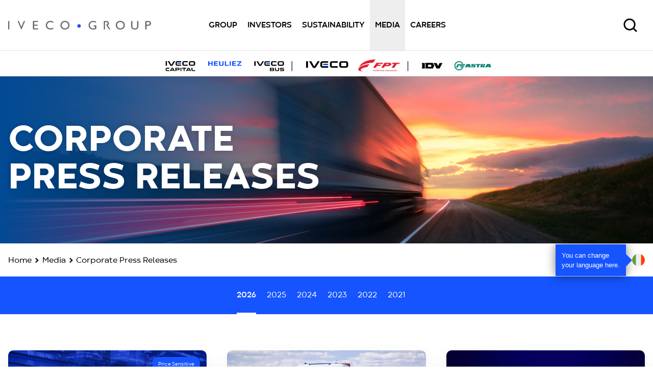

--- FILE ---
content_type: text/html; charset=utf-8
request_url: https://www.ivecogroup.com/media/corporate_press_releases
body_size: 88572
content:
<!doctype html><html lang="en"><head><title data-react-helmet="true">Corporate Press Release | Iveco Group</title><meta data-react-helmet="true" name="keywords" content=""/><meta data-react-helmet="true" name="description" content=""/><meta data-react-helmet="true" property="og:title" content="Corporate Press Release | Iveco Group"/><meta data-react-helmet="true" property="og:url" content=""/><meta data-react-helmet="true" property="og:image" content/><meta data-react-helmet="true" property="og:type" content=""/><meta data-react-helmet="true" property="og:description" content=""/><meta data-react-helmet="true" property="og:locale" content="en"/><meta data-react-helmet="true" name="twitter:card" content="summary"/><meta data-react-helmet="true" name="twitter:site" content=""/><meta data-react-helmet="true" name="twitter:title" content="Corporate Press Release | Iveco Group"/><meta data-react-helmet="true" name="twitter:description" content=""/><meta data-react-helmet="true" name="twitter:image" content/><link data-react-helmet="true" rel="canonical" href=""/><meta charset="utf-8"/><meta name="viewport" content="width=device-width,initial-scale=1"/><meta name="theme-color" content="#000000"/><link rel="dns-prefetch" href="//fonts.googleapis.com"/><link rel="preconnect" href="https://fonts.gstatic.com/"/><link rel="preload" href="/fonts/codec/Codec Warm Bold/Codec-Warm-Bold.woff" as="font" type="font/woff" crossorigin/><link rel="preload" href="/fonts/codec/Codec Warm ExtraBold/Codec-Warm-ExtraBold.woff" as="font" type="font/woff" crossorigin/><link rel="preload" href="/fonts/codec/Codec Warm Regular/Codec-Warm-Regular.woff" as="font" type="font/woff" crossorigin/><style>*,::after,::before{-webkit-box-sizing:border-box;box-sizing:border-box}blockquote,body,dd,dl,dt,fieldset,figure,h1,h2,h3,h4,h5,h6,hr,html,iframe,legend,li,ol,p,pre,textarea,ul{padding:0;margin-top:0;margin-bottom:.625rem}blockquote:last-child,body:last-child,dd:last-child,dl:last-child,dt:last-child,fieldset:last-child,figure:last-child,h1:last-child,h2:last-child,h3:last-child,h4:last-child,h5:last-child,h6:last-child,hr:last-child,html:last-child,iframe:last-child,legend:last-child,li:last-child,ol:last-child,p:last-child,pre:last-child,textarea:last-child,ul:last-child{margin-bottom:0}ul{list-style:none}pfe-navigation-main li{margin-bottom:0}button,input,select,textarea{margin:0}audio,embed,iframe,img,object,video{max-width:100%;height:auto}iframe{border:0}table{border-spacing:0;border-collapse:collapse}td,th{padding:0;text-align:left}html{--pfe-broadcasted--text:var(--pfe-theme--color--text, #1e1e1d);--pfe-broadcasted--link:var(--pfe-theme--color--link, #1554ff);--pfe-broadcasted--link--hover:var(
          --pfe-theme--color--link--hover,
          #1554ff
        );--pfe-broadcasted--link--focus:var(
          --pfe-theme--color--link--focus,
          #1554ff
        );--pfe-broadcasted--link--visited:var(
          --pfe-theme--color--link--visited,
          #1554ff
        );--pfe-broadcasted--link-decoration:none;--pfe-broadcasted--link-decoration--hover:underline;--pfe-broadcasted--link-decoration--focus:underline;--pfe-broadcasted--link-decoration--visited:none;font-family:sans-serif;line-height:1.5;line-height:var(--pfe-theme--line-height,1.5)}body{--ext--color--primary:#1554ff;--ext--color--primary-75:rgba(0, 75, 147, 0.75);--ext--color--primary-50:rgba(0, 75, 147, 0.5);--ext--color--primary-25:rgba(0, 75, 147, 0.25);--ext--color--secondary:#53b7e8;--ext--color--white:#fff;--ext--color--black:#1e1e1d;font-family:"Open Sans",sans-serif;font-family:var(--pfe-theme--font-family, "Open Sans", sans-serif);font-size:16px;font-size:var(--pfe-theme--font-size,16px);font-weight:500;font-weight:var(--pfe-theme--font-weight--normal,500);line-height:1.5;line-height:var(--pfe-theme--line-height,1.5);color:#1e1e1d;color:var(--pfe-theme--color--text,#1e1e1d);text-align:left;margin:0}html[dir=rtl] body{text-align:right}a{color:#1554ff;text-decoration:none;-webkit-text-decoration:var(--pfe-broadcasted--link-decoration,none);text-decoration:var(--pfe-broadcasted--link-decoration,none)}a:hover{color:#0140eb;text-decoration:underline;-webkit-text-decoration:var(--pfe-broadcasted--link-decoration--hover,underline);text-decoration:var(--pfe-broadcasted--link-decoration--hover,underline)}a:focus{color:#0140eb;text-decoration:underline;-webkit-text-decoration:var(--pfe-broadcasted--link-decoration--focus,underline);text-decoration:var(--pfe-broadcasted--link-decoration--focus,underline)}a:visited{color:#1554ff;text-decoration:none;-webkit-text-decoration:var(--pfe-broadcasted--link-decoration--visited,none);text-decoration:var(--pfe-broadcasted--link-decoration--visited,none)}a,button{cursor:pointer}.is-title,h1{font-size:2.125rem}.is-headline,h2{font-size:1.5rem}.is-subtitle-lg,h3{font-size:1.125rem}.is-subtitle-md,h4{font-size:1rem}.is-subtitle-sm,h5{font-size:.875rem}.is-subtitle-xs,h6{font-size:.75rem}</style><style></style><link href="/dist/corporate/static/css/main.5d823022.chunk.css" rel="stylesheet">
<script>(window.BOOMR_mq=window.BOOMR_mq||[]).push(["addVar",{"rua.upush":"false","rua.cpush":"true","rua.upre":"false","rua.cpre":"true","rua.uprl":"false","rua.cprl":"false","rua.cprf":"false","rua.trans":"SJ-1fa937e3-49f9-4cf7-badc-12433a561606","rua.cook":"false","rua.ims":"false","rua.ufprl":"false","rua.cfprl":"true","rua.isuxp":"false","rua.texp":"norulematch","rua.ceh":"false","rua.ueh":"false","rua.ieh.st":"0"}]);</script>
                              <script>!function(e){var n="https://s.go-mpulse.net/boomerang/";if("False"=="True")e.BOOMR_config=e.BOOMR_config||{},e.BOOMR_config.PageParams=e.BOOMR_config.PageParams||{},e.BOOMR_config.PageParams.pci=!0,n="https://s2.go-mpulse.net/boomerang/";if(window.BOOMR_API_key="WS52K-EHMAS-M3AM3-K33PZ-VH3HT",function(){function e(){if(!o){var e=document.createElement("script");e.id="boomr-scr-as",e.src=window.BOOMR.url,e.async=!0,i.parentNode.appendChild(e),o=!0}}function t(e){o=!0;var n,t,a,r,d=document,O=window;if(window.BOOMR.snippetMethod=e?"if":"i",t=function(e,n){var t=d.createElement("script");t.id=n||"boomr-if-as",t.src=window.BOOMR.url,BOOMR_lstart=(new Date).getTime(),e=e||d.body,e.appendChild(t)},!window.addEventListener&&window.attachEvent&&navigator.userAgent.match(/MSIE [67]\./))return window.BOOMR.snippetMethod="s",void t(i.parentNode,"boomr-async");a=document.createElement("IFRAME"),a.src="about:blank",a.title="",a.role="presentation",a.loading="eager",r=(a.frameElement||a).style,r.width=0,r.height=0,r.border=0,r.display="none",i.parentNode.appendChild(a);try{O=a.contentWindow,d=O.document.open()}catch(_){n=document.domain,a.src="javascript:var d=document.open();d.domain='"+n+"';void(0);",O=a.contentWindow,d=O.document.open()}if(n)d._boomrl=function(){this.domain=n,t()},d.write("<bo"+"dy onload='document._boomrl();'>");else if(O._boomrl=function(){t()},O.addEventListener)O.addEventListener("load",O._boomrl,!1);else if(O.attachEvent)O.attachEvent("onload",O._boomrl);d.close()}function a(e){window.BOOMR_onload=e&&e.timeStamp||(new Date).getTime()}if(!window.BOOMR||!window.BOOMR.version&&!window.BOOMR.snippetExecuted){window.BOOMR=window.BOOMR||{},window.BOOMR.snippetStart=(new Date).getTime(),window.BOOMR.snippetExecuted=!0,window.BOOMR.snippetVersion=12,window.BOOMR.url=n+"WS52K-EHMAS-M3AM3-K33PZ-VH3HT";var i=document.currentScript||document.getElementsByTagName("script")[0],o=!1,r=document.createElement("link");if(r.relList&&"function"==typeof r.relList.supports&&r.relList.supports("preload")&&"as"in r)window.BOOMR.snippetMethod="p",r.href=window.BOOMR.url,r.rel="preload",r.as="script",r.addEventListener("load",e),r.addEventListener("error",function(){t(!0)}),setTimeout(function(){if(!o)t(!0)},3e3),BOOMR_lstart=(new Date).getTime(),i.parentNode.appendChild(r);else t(!1);if(window.addEventListener)window.addEventListener("load",a,!1);else if(window.attachEvent)window.attachEvent("onload",a)}}(),"".length>0)if(e&&"performance"in e&&e.performance&&"function"==typeof e.performance.setResourceTimingBufferSize)e.performance.setResourceTimingBufferSize();!function(){if(BOOMR=e.BOOMR||{},BOOMR.plugins=BOOMR.plugins||{},!BOOMR.plugins.AK){var n="true"=="true"?1:0,t="",a="aolirvqxij72i2lxcd2a-f-b20d42bc1-clientnsv4-s.akamaihd.net",i="false"=="true"?2:1,o={"ak.v":"39","ak.cp":"1525873","ak.ai":parseInt("971044",10),"ak.ol":"0","ak.cr":9,"ak.ipv":4,"ak.proto":"h2","ak.rid":"aaca1fe","ak.r":42223,"ak.a2":n,"ak.m":"a","ak.n":"essl","ak.bpcip":"3.150.136.0","ak.cport":53502,"ak.gh":"23.66.124.164","ak.quicv":"","ak.tlsv":"tls1.3","ak.0rtt":"","ak.0rtt.ed":"","ak.csrc":"-","ak.acc":"","ak.t":"1769410804","ak.ak":"hOBiQwZUYzCg5VSAfCLimQ==OBNJG7HDa/+rUUzSUcCXvbhJkgB6ukYQQ5c9CjCuksB2zN2OJlmyyqRaH3a32bPM+3cs2vbbknz0RLpEiNSWoWk1XlCei0SAVE/AAJhOHy4aa/BrUWldfkIKpzFuReFyyaOqD+ZCB/PwhVXaVRrs2VWOfRqtJLolSBjQXlHBsnxWyhn4saPj84DF4dIxM4sAs+5IdmElOpZpCRYjxNv2IdOUKJQ94obnr/58sfDr1cbDt3xhaItbrInqganjmFTWG/tbJyVBwvXEVGig64NGnZIWcEwOiaSGj1RT5g3JKaGvoyiHA7HnDUf+1PB5viZJW1xDIfceUkiiL4ijEzck4KyGFAGVgqZkmJ/AXFqg1ViSrSUpNDr8AKZMKrRd+w4P8hoFHEXWJn3zRKaRruI63wvpCYNxZWQ5k84rDl8TSVI=","ak.pv":"87","ak.dpoabenc":"","ak.tf":i};if(""!==t)o["ak.ruds"]=t;var r={i:!1,av:function(n){var t="http.initiator";if(n&&(!n[t]||"spa_hard"===n[t]))o["ak.feo"]=void 0!==e.aFeoApplied?1:0,BOOMR.addVar(o)},rv:function(){var e=["ak.bpcip","ak.cport","ak.cr","ak.csrc","ak.gh","ak.ipv","ak.m","ak.n","ak.ol","ak.proto","ak.quicv","ak.tlsv","ak.0rtt","ak.0rtt.ed","ak.r","ak.acc","ak.t","ak.tf"];BOOMR.removeVar(e)}};BOOMR.plugins.AK={akVars:o,akDNSPreFetchDomain:a,init:function(){if(!r.i){var e=BOOMR.subscribe;e("before_beacon",r.av,null,null),e("onbeacon",r.rv,null,null),r.i=!0}return this},is_complete:function(){return!0}}}}()}(window);</script></head><body><noscript>You need to enable JavaScript to run this app.</noscript><div id="root"><div style="display:none"><script>
        window.dataLayer=window.dataLayer||[];
        function gtag(){
            dataLayer.push(arguments);
        }
        gtag("consent","default", {
            ad_storage:"denied",
            analytics_storage:"denied",
            functionality_storage:"denied",
            personalization_storage:"denied",
            security_storage:"granted",
   ad_user_data:"denied",
   ad_personalization:"denied",
            wait_for_update:2000,
        });
    </script>

<!-- Google Tag Manager -->
<script>(function(w,d,s,l,i){w[l]=w[l]||[];w[l].push({'gtm.start':
new Date().getTime(),event:'gtm.js'});var f=d.getElementsByTagName(s)[0],
j=d.createElement(s),dl=l!='dataLayer'?'&l='+l:'';j.async=true;j.src=
'https://www.googletagmanager.com/gtm.js?id='+i+dl;f.parentNode.insertBefore(j,f);
})(window,document,'script','dataLayer','GTM-W4QTMFC');</script>
<!-- End Google Tag Manager -->


<!-- Google Tag Manager (noscript) -->
<noscript><iframe src="https://www.googletagmanager.com/ns.html?id=GTM-W4QTMFC"
height="0" width="0" style="display:none;visibility:hidden"></iframe></noscript>
<!-- End Google Tag Manager (noscript) -->

<script type="text/javascript">
(function(w,d,s,r,k,h,m){
if(w.performance && w.performance.timing && w.performance.navigation) {
w[r] = w[r] || function(){(w[r].q = w[r].q || []).push(arguments)};
h=d.createElement('script');h.async=true;h.setAttribute('src',s+k);
d.getElementsByTagName('head')[0].appendChild(h);
(m = window.onerror),(window.onerror = function (b, c, d, f, g) {
m && m(b, c, d, f, g),g || (g = new Error(b)),(w[r].q = w[r].q || []).push(["captureException",g]);})
}
})(window,document,'//static.site24x7rum.eu/beacon/site24x7rum-min.js?appKey=','s247r','92c8778c771ca7d2c2603871a117b8e9');
</script>

<script>
window.addEventListener('DOMContentLoaded',  function() {
try{
  const elm = document.querySelector("#linkToCookiePopup");
  elm.addEventListener("click", function(event){
    console.log("cookie policy clicked");
	event.preventDefault(); 
	Optanon.ToggleInfoDisplay();
	});
 } catch(error) {
	return;
 }
});
</script>

<!-- Scripts for Sustainability Report -->
<script src="/-/jssmedia/sustainability/asset/js/jquerymin.js"></script>
<script src="/-/jssmedia/sustainability/asset/js/scrolloverflowmin.js"></script>
<script src="/-/jssmedia/sustainability/asset/js/fullpagemin.js"></script>
<script src="/-/jssmedia/sustainability/asset/js/script.js"></script>
<!-- End Scripts for Sustainability Report --></div><header><div class="navigation animated" hidden="" id="navigation-id"><div class="navigation__overlay" hidden=""></div><div class="header__navigation__wrapper"><nav class="navigation__container" id="navigation__container-id"><span class="navigation__logo"><a href="/" class="navigation__logo__link" title="" target=""><img alt="Iveco logo" width="798" height="63" svgCode="&lt;svg version=&quot;1.1&quot; id=&quot;Livello_1&quot; xmlns=&quot;http://www.w3.org/2000/svg&quot; xmlns:xlink=&quot;http://www.w3.org/1999/xlink&quot; x=&quot;0px&quot; y=&quot;0px&quot; width=&quot;760px&quot; height=&quot;46px&quot; viewBox=&quot;0 0 760 46&quot; style=&quot;enable-background:new 0 0 760 46;&quot; xml:space=&quot;preserve&quot;&gt;
&lt;style type=&quot;text/css&quot;&gt;
	.st0{fill:#63666A;}
	.st1{fill:#1554fe;}
&lt;/style&gt;
&lt;path class=&quot;st0&quot; d=&quot;M0,0.6h6.4v45H0V0.6z M83.6,0.6h6.4L71,45.7h-1.5l-19.3-45h6.5l13.5,31.5L83.6,0.6z M302.2,0  c6.9,0,12.7,2.2,17.3,6.6c4.6,4.4,6.9,9.9,6.9,16.5c0,6.6-2.3,12.1-7,16.4c-4.6,4.3-10.5,6.5-17.6,6.5c-6.8,0-12.4-2.2-16.9-6.5  c-4.5-4.3-6.7-9.8-6.7-16.3c0-6.7,2.3-12.2,6.8-16.6C289.6,2.2,295.3,0,302.2,0z M302.5,6.1c-5.1,0-9.3,1.6-12.6,4.8  c-3.3,3.2-5,7.3-5,12.3c0,4.8,1.7,8.9,5,12.1c3.3,3.2,7.5,4.8,12.4,4.8c5,0,9.2-1.6,12.5-4.9c3.3-3.3,5-7.4,5-12.2  c0-4.8-1.7-8.7-5-12C311.5,7.7,307.4,6.1,302.5,6.1L302.5,6.1z M596.6,0c6.9,0,12.7,2.2,17.3,6.6c4.6,4.4,6.9,9.9,6.9,16.5  c0,6.6-2.3,12.1-7,16.4c-4.6,4.3-10.5,6.5-17.6,6.5c-6.8,0-12.4-2.2-16.9-6.5c-4.5-4.3-6.7-9.8-6.7-16.3c0-6.7,2.3-12.2,6.8-16.6  C583.9,2.2,589.6,0,596.6,0L596.6,0z M596.8,6.1c-5.1,0-9.3,1.6-12.6,4.8c-3.3,3.2-5,7.3-5,12.3c0,4.8,1.7,8.9,5,12.1  c3.3,3.2,7.5,4.8,12.4,4.8c5,0,9.2-1.6,12.5-4.9c3.3-3.3,5-7.4,5-12.2c0-4.8-1.7-8.7-5-12C605.8,7.7,601.7,6.1,596.8,6.1L596.8,6.1z   M686.4,0.6h6.4v25.5c0,3.4-0.3,6-0.8,7.8c-0.5,1.8-1.1,3.2-1.9,4.4c-0.7,1.2-1.7,2.2-2.7,3.1c-3.5,3.1-8.2,4.6-13.9,4.6  c-5.8,0-10.5-1.5-14-4.6c-1.1-0.9-2-2-2.7-3.2c-0.7-1.2-1.3-2.6-1.8-4.3c-0.5-1.7-0.7-4.3-0.7-8V0.6h6.4v25.5c0,4.2,0.5,7.1,1.4,8.8  c1,1.6,2.4,3,4.4,4c2,1,4.3,1.5,7,1.5c3.8,0,6.9-1,9.3-3c1.3-1.1,2.2-2.3,2.7-3.8c0.6-1.5,0.8-3.9,0.8-7.5L686.4,0.6L686.4,0.6z   M729.7,45.7V0.6H746c4.3,0,7.7,1.2,10.2,3.5c2.5,2.3,3.8,5.4,3.8,9.3c0,2.6-0.7,4.9-2,6.9c-1.3,2-3.1,3.5-5.4,4.4  c-2.3,0.9-5.5,1.4-9.8,1.4h-6.8v19.6L729.7,45.7L729.7,45.7z M744.8,6.3h-8.6v14h9c2.6,0,4.6-0.6,6-1.8c1.4-1.2,2.1-3,2.1-5.3  C753.4,8.6,750.5,6.3,744.8,6.3L744.8,6.3z&quot; /&gt;
&lt;ellipse class=&quot;st1&quot; cx=&quot;377.1&quot; cy=&quot;27&quot; rx=&quot;9.1&quot; ry=&quot;9.2&quot; /&gt;
&lt;path class=&quot;st0&quot; d=&quot;M543.9,45.7l-14-22.3c1.7-0.9,3-2.1,4-3.5c1.3-1.9,2-4.2,2-6.8c0-3.8-1.3-6.9-4-9.1c-2.7-2.2-6.3-3.4-10.8-3.4  h-12.5v45h6.4V6.1h1.9c3.1,0,6.6,0.2,8,0.7c1.4,0.5,2.4,1.3,3.2,2.4c0.8,1.1,1.1,2.4,1.1,3.8c0,1.4-0.3,2.7-1,3.8  c-0.7,1.1-1.6,2-2.8,2.5c-0.9,0.4-2.4,0.7-4.4,0.8l16,25.5H543.9L543.9,45.7z M456.5,23.4h12.2v19c-5.5,2.4-11,3.6-16.4,3.6  c-7.4,0-13.4-2.2-17.8-6.5c-4.4-4.3-6.7-9.7-6.7-16c0-6.7,2.3-12.3,6.9-16.7c4.6-4.4,10.4-6.7,17.3-6.7c2.5,0,4.9,0.3,7.2,0.8  c2.3,0.5,5.1,1.5,8.6,3v6.6c-5.3-3.1-10.6-4.7-15.9-4.7c-4.9,0-9,1.7-12.4,5c-3.4,3.3-5,7.4-5,12.3c0,5.1,1.7,9.3,5,12.5  c3.4,3.2,7.7,4.8,13,4.8c2.6,0,5.6-0.6,9.2-1.8l0.6-0.2v-9.3h-9.5L456.5,23.4L456.5,23.4z M240,35.4c-5,3.1-10.1,4.7-15.3,4.7  c-5.2,0-9.5-1.6-12.8-4.8c-3.3-3.2-5-7.2-5-12.1c0-4.9,1.7-8.9,5.1-12.2c3.4-3.2,7.6-4.9,12.8-4.9c5,0,10.1,1.5,15.3,4.4V3.7  c-5.7-2.4-10.9-3.7-15.6-3.7c-6.8,0-12.6,2.2-17.2,6.7c-4.6,4.4-7,9.9-7,16.5c0,4.1,1,7.9,3,11.5c2,3.5,4.8,6.3,8.3,8.3  c3.5,2,7.7,3,12.7,3c5.9,0,11.1-1.2,15.7-3.6L240,35.4C240,35.4,240,35.4,240,35.4z M131.9,0.6h28.4l-3.6,5.7h-18.3v13.9h18.2V26  h-18.2V40h21.4v5.7h-27.8L131.9,0.6z&quot; /&gt;
&lt;/svg&gt;" class="navigation__logo__image desktopImage" src="/-/jssmedia/Project/corporate/_OldContents/Navigation/Header/00-identity-logo-placeholder.svg?h=63&amp;iar=0&amp;w=798&amp;rev=5f7847caa0744301a7aecb465c602aec"/><img alt="Iveco logo" width="798" height="63" svgCode="&lt;svg version=&quot;1.1&quot; id=&quot;Livello_1&quot; xmlns=&quot;http://www.w3.org/2000/svg&quot; xmlns:xlink=&quot;http://www.w3.org/1999/xlink&quot; x=&quot;0px&quot; y=&quot;0px&quot; width=&quot;760px&quot; height=&quot;46px&quot; viewBox=&quot;0 0 760 46&quot; style=&quot;enable-background:new 0 0 760 46;&quot; xml:space=&quot;preserve&quot;&gt;
&lt;style type=&quot;text/css&quot;&gt;
	.st0{fill:#63666A;}
	.st1{fill:#1554fe;}
&lt;/style&gt;
&lt;path class=&quot;st0&quot; d=&quot;M0,0.6h6.4v45H0V0.6z M83.6,0.6h6.4L71,45.7h-1.5l-19.3-45h6.5l13.5,31.5L83.6,0.6z M302.2,0  c6.9,0,12.7,2.2,17.3,6.6c4.6,4.4,6.9,9.9,6.9,16.5c0,6.6-2.3,12.1-7,16.4c-4.6,4.3-10.5,6.5-17.6,6.5c-6.8,0-12.4-2.2-16.9-6.5  c-4.5-4.3-6.7-9.8-6.7-16.3c0-6.7,2.3-12.2,6.8-16.6C289.6,2.2,295.3,0,302.2,0z M302.5,6.1c-5.1,0-9.3,1.6-12.6,4.8  c-3.3,3.2-5,7.3-5,12.3c0,4.8,1.7,8.9,5,12.1c3.3,3.2,7.5,4.8,12.4,4.8c5,0,9.2-1.6,12.5-4.9c3.3-3.3,5-7.4,5-12.2  c0-4.8-1.7-8.7-5-12C311.5,7.7,307.4,6.1,302.5,6.1L302.5,6.1z M596.6,0c6.9,0,12.7,2.2,17.3,6.6c4.6,4.4,6.9,9.9,6.9,16.5  c0,6.6-2.3,12.1-7,16.4c-4.6,4.3-10.5,6.5-17.6,6.5c-6.8,0-12.4-2.2-16.9-6.5c-4.5-4.3-6.7-9.8-6.7-16.3c0-6.7,2.3-12.2,6.8-16.6  C583.9,2.2,589.6,0,596.6,0L596.6,0z M596.8,6.1c-5.1,0-9.3,1.6-12.6,4.8c-3.3,3.2-5,7.3-5,12.3c0,4.8,1.7,8.9,5,12.1  c3.3,3.2,7.5,4.8,12.4,4.8c5,0,9.2-1.6,12.5-4.9c3.3-3.3,5-7.4,5-12.2c0-4.8-1.7-8.7-5-12C605.8,7.7,601.7,6.1,596.8,6.1L596.8,6.1z   M686.4,0.6h6.4v25.5c0,3.4-0.3,6-0.8,7.8c-0.5,1.8-1.1,3.2-1.9,4.4c-0.7,1.2-1.7,2.2-2.7,3.1c-3.5,3.1-8.2,4.6-13.9,4.6  c-5.8,0-10.5-1.5-14-4.6c-1.1-0.9-2-2-2.7-3.2c-0.7-1.2-1.3-2.6-1.8-4.3c-0.5-1.7-0.7-4.3-0.7-8V0.6h6.4v25.5c0,4.2,0.5,7.1,1.4,8.8  c1,1.6,2.4,3,4.4,4c2,1,4.3,1.5,7,1.5c3.8,0,6.9-1,9.3-3c1.3-1.1,2.2-2.3,2.7-3.8c0.6-1.5,0.8-3.9,0.8-7.5L686.4,0.6L686.4,0.6z   M729.7,45.7V0.6H746c4.3,0,7.7,1.2,10.2,3.5c2.5,2.3,3.8,5.4,3.8,9.3c0,2.6-0.7,4.9-2,6.9c-1.3,2-3.1,3.5-5.4,4.4  c-2.3,0.9-5.5,1.4-9.8,1.4h-6.8v19.6L729.7,45.7L729.7,45.7z M744.8,6.3h-8.6v14h9c2.6,0,4.6-0.6,6-1.8c1.4-1.2,2.1-3,2.1-5.3  C753.4,8.6,750.5,6.3,744.8,6.3L744.8,6.3z&quot; /&gt;
&lt;ellipse class=&quot;st1&quot; cx=&quot;377.1&quot; cy=&quot;27&quot; rx=&quot;9.1&quot; ry=&quot;9.2&quot; /&gt;
&lt;path class=&quot;st0&quot; d=&quot;M543.9,45.7l-14-22.3c1.7-0.9,3-2.1,4-3.5c1.3-1.9,2-4.2,2-6.8c0-3.8-1.3-6.9-4-9.1c-2.7-2.2-6.3-3.4-10.8-3.4  h-12.5v45h6.4V6.1h1.9c3.1,0,6.6,0.2,8,0.7c1.4,0.5,2.4,1.3,3.2,2.4c0.8,1.1,1.1,2.4,1.1,3.8c0,1.4-0.3,2.7-1,3.8  c-0.7,1.1-1.6,2-2.8,2.5c-0.9,0.4-2.4,0.7-4.4,0.8l16,25.5H543.9L543.9,45.7z M456.5,23.4h12.2v19c-5.5,2.4-11,3.6-16.4,3.6  c-7.4,0-13.4-2.2-17.8-6.5c-4.4-4.3-6.7-9.7-6.7-16c0-6.7,2.3-12.3,6.9-16.7c4.6-4.4,10.4-6.7,17.3-6.7c2.5,0,4.9,0.3,7.2,0.8  c2.3,0.5,5.1,1.5,8.6,3v6.6c-5.3-3.1-10.6-4.7-15.9-4.7c-4.9,0-9,1.7-12.4,5c-3.4,3.3-5,7.4-5,12.3c0,5.1,1.7,9.3,5,12.5  c3.4,3.2,7.7,4.8,13,4.8c2.6,0,5.6-0.6,9.2-1.8l0.6-0.2v-9.3h-9.5L456.5,23.4L456.5,23.4z M240,35.4c-5,3.1-10.1,4.7-15.3,4.7  c-5.2,0-9.5-1.6-12.8-4.8c-3.3-3.2-5-7.2-5-12.1c0-4.9,1.7-8.9,5.1-12.2c3.4-3.2,7.6-4.9,12.8-4.9c5,0,10.1,1.5,15.3,4.4V3.7  c-5.7-2.4-10.9-3.7-15.6-3.7c-6.8,0-12.6,2.2-17.2,6.7c-4.6,4.4-7,9.9-7,16.5c0,4.1,1,7.9,3,11.5c2,3.5,4.8,6.3,8.3,8.3  c3.5,2,7.7,3,12.7,3c5.9,0,11.1-1.2,15.7-3.6L240,35.4C240,35.4,240,35.4,240,35.4z M131.9,0.6h28.4l-3.6,5.7h-18.3v13.9h18.2V26  h-18.2V40h21.4v5.7h-27.8L131.9,0.6z&quot; /&gt;
&lt;/svg&gt;" class="navigation__logo__image mobileImage" src="/-/jssmedia/Project/corporate/_OldContents/Navigation/Header/00-identity-logo-placeholder.svg?h=63&amp;iar=0&amp;w=798&amp;rev=5f7847caa0744301a7aecb465c602aec"/></a></span><ul class="navigation__item-wrapper navigation__item-wrapper--right"><li class="navigation__menu-item navigation__menu-item--mobile-menu hideHamburgerMenu " id="navigation__menu-item--mobile-menu"><button class="navigation__menu-item__trigger"><span class="navigation__menu-item__trigger__content navigation__menu-item__trigger__content--with-icon"><pfe-icon icon="ivg-menu" class="navigation__menu-item__trigger__icon" size="38"></pfe-icon><span class="navigation__menu-item__trigger__text">Menu</span></span></button><div class="navigation__menu-item__tray" style="display:none"></div></li></ul></nav></div><div class="header__loader"><div class="loader__element"></div></div><div style="top:falsepx;display:block" class="navigation__logolist--closed" id="logo-items"><section style="padding:0px" id="f8b5df54-d9cf-4c10-b4b7-81b854c5b09d" class="lazy-section"><div class="lazyload-wrapper "><div style="height:300px" class="lazyload-placeholder"></div></div></section></div></div></header><main><section style="padding:0px" id="fa155cc4-3c88-457c-983b-744d8e491724" class="lazy-section"><div class="lazyload-wrapper "><div style="height:300px" class="lazyload-placeholder"></div></div></section><div class="two-column-layout"><div class="left-column"><section style="padding:0px" id="302211c2-594d-4a9d-9516-51383375c55c" class="lazy-section"><div class="lazyload-wrapper "><div style="height:100px" class="lazyload-placeholder"></div></div></section></div><div class="right-column"><div id="fbc1f8e2-4b1a-4887-ae28-93e35219ce34" class="lan-selector-wrapper"><div class="tooltip__wrapper"><div style="display:none" class="tooltiplang left align-center" role="tooltiplang" aria-hidden="true" data-is-active="false" data-is-focus="false">You can change your language here.</div><div class="langs"></div></div></div></div></div><div id="1a1f724d-88b1-4534-a8f4-7c13879f2433"><div class="filternav__bar"><span class="filternav__bar__label active">2026</span><span class="filternav__bar__label ">2025</span><span class="filternav__bar__label ">2024</span><span class="filternav__bar__label ">2023</span><span class="filternav__bar__label ">2022</span><span class="filternav__bar__label ">2021</span></div><div class="cardList__wrapper"></div></div></main><footer><section style="padding:0px" class="lazy-section"><div class="lazyload-wrapper "><div style="height:300px" class="lazyload-placeholder"></div></div></section></footer></div><script type="application/json" id="__JSS_STATE__">{"sitecore":{"context":{"pageEditing":false,"site":{"name":"corporate"},"pageState":"normal","language":"en","itemPath":"\u002Fmedia\u002Fcorporate_press_releases","ContextExtensions":{"onetrustcookie":{"value":"0195dc74-e3ab-7244-a81a-eda2c1f44fc7"},"bodyscript":{"value":"\u003Cscript\u003E\r\n        window.dataLayer=window.dataLayer||[];\r\n        function gtag(){\r\n            dataLayer.push(arguments);\r\n        }\r\n        gtag(\"consent\",\"default\", {\r\n            ad_storage:\"denied\",\r\n            analytics_storage:\"denied\",\r\n            functionality_storage:\"denied\",\r\n            personalization_storage:\"denied\",\r\n            security_storage:\"granted\",\r\n   ad_user_data:\"denied\",\r\n   ad_personalization:\"denied\",\r\n            wait_for_update:2000,\r\n        });\r\n    \u003C\u002Fscript\u003E\r\n\r\n\u003C!-- Google Tag Manager --\u003E\r\n\u003Cscript\u003E(function(w,d,s,l,i){w[l]=w[l]||[];w[l].push({'gtm.start':\r\nnew Date().getTime(),event:'gtm.js'});var f=d.getElementsByTagName(s)[0],\r\nj=d.createElement(s),dl=l!='dataLayer'?'&l='+l:'';j.async=true;j.src=\r\n'https:\u002F\u002Fwww.googletagmanager.com\u002Fgtm.js?id='+i+dl;f.parentNode.insertBefore(j,f);\r\n})(window,document,'script','dataLayer','GTM-W4QTMFC');\u003C\u002Fscript\u003E\r\n\u003C!-- End Google Tag Manager --\u003E\r\n\r\n\r\n\u003C!-- Google Tag Manager (noscript) --\u003E\r\n\u003Cnoscript\u003E\u003Ciframe src=\"https:\u002F\u002Fwww.googletagmanager.com\u002Fns.html?id=GTM-W4QTMFC\"\r\nheight=\"0\" width=\"0\" style=\"display:none;visibility:hidden\"\u003E\u003C\u002Fiframe\u003E\u003C\u002Fnoscript\u003E\r\n\u003C!-- End Google Tag Manager (noscript) --\u003E\r\n\r\n\u003Cscript type=\"text\u002Fjavascript\"\u003E\r\n(function(w,d,s,r,k,h,m){\r\nif(w.performance && w.performance.timing && w.performance.navigation) {\r\nw[r] = w[r] || function(){(w[r].q = w[r].q || []).push(arguments)};\r\nh=d.createElement('script');h.async=true;h.setAttribute('src',s+k);\r\nd.getElementsByTagName('head')[0].appendChild(h);\r\n(m = window.onerror),(window.onerror = function (b, c, d, f, g) {\r\nm && m(b, c, d, f, g),g || (g = new Error(b)),(w[r].q = w[r].q || []).push([\"captureException\",g]);})\r\n}\r\n})(window,document,'\u002F\u002Fstatic.site24x7rum.eu\u002Fbeacon\u002Fsite24x7rum-min.js?appKey=','s247r','92c8778c771ca7d2c2603871a117b8e9');\r\n\u003C\u002Fscript\u003E\r\n\r\n\u003Cscript\u003E\r\nwindow.addEventListener('DOMContentLoaded',  function() {\r\ntry{\r\n  const elm = document.querySelector(\"#linkToCookiePopup\");\r\n  elm.addEventListener(\"click\", function(event){\r\n    console.log(\"cookie policy clicked\");\r\n\tevent.preventDefault(); \r\n\tOptanon.ToggleInfoDisplay();\r\n\t});\r\n } catch(error) {\r\n\treturn;\r\n }\r\n});\r\n\u003C\u002Fscript\u003E\r\n\r\n\u003C!-- Scripts for Sustainability Report --\u003E\r\n\u003Cscript src=\"\u002F-\u002Fjssmedia\u002Fsustainability\u002Fasset\u002Fjs\u002Fjquerymin.js\"\u003E\u003C\u002Fscript\u003E\r\n\u003Cscript src=\"\u002F-\u002Fjssmedia\u002Fsustainability\u002Fasset\u002Fjs\u002Fscrolloverflowmin.js\"\u003E\u003C\u002Fscript\u003E\r\n\u003Cscript src=\"\u002F-\u002Fjssmedia\u002Fsustainability\u002Fasset\u002Fjs\u002Ffullpagemin.js\"\u003E\u003C\u002Fscript\u003E\r\n\u003Cscript src=\"\u002F-\u002Fjssmedia\u002Fsustainability\u002Fasset\u002Fjs\u002Fscript.js\"\u003E\u003C\u002Fscript\u003E\r\n\u003C!-- End Scripts for Sustainability Report --\u003E"},"favicon":{"value":"-\u002Fmedia\u002FProject\u002Fcorporate\u002F_OldContents\u002FNavigation\u002FHeader\u002Ffav-icon-image.ico?rev=dec12000c1ec4a51bb0ca21385385c65&hash=6C00D10BF8D78C1C80C5C1D74BF4C396"},"catalogPage":{"value":""},"productPage":{"value":""},"checkoutPage":{"value":""},"cartPage":{"value":""},"homePage":{"value":""},"landingPage":{"value":""},"orderPage":{"value":""},"accessibilityFormAnonymous":{"value":""}}},"route":{"name":"corporate_press_releases","displayName":"corporate_press_releases","fields":{"IncludeExpEditorRedirect":{"value":false},"LinkText":{"value":""},"RedirectLink":{"value":{"href":""}},"EditorMessage":{"value":""},"SaveLinkText":{"value":""},"IncludePageRedirect":{"value":false},"PageRedirectLink":{"value":{"href":""}},"PageLinkText":{"value":""},"PageMessage":{"value":""},"ExtendedMetaData":{"id":"60b7bd5c-81ac-4e91-954e-3e553a5a3153","url":"https:\u002F\u002Fwww.ivecogroup.com\u002FGlobal-Content\u002FBranded-Meta-Data\u002FCorporate","name":"Corporate","displayName":"Corporate","fields":{"OfficialLogo":{"value":{"src":"\u002F-\u002Fmedia\u002FDefault-Website\u002Fsc_logo.png?h=25&iar=0&w=102&rev=6513e653fa1a41028283baea47cee305","alt":"Alt","width":"102","height":"25"}},"SocialMediaLinks":[{"id":"fa2d01db-3c12-4b95-a80b-418b9749a5d7","url":"https:\u002F\u002Fwww.ivecogroup.com\u002Fen\u002FGlobal-Content\u002FBranded-Meta-Data\u002FCorporate\u002FInstagram","name":"Instagram","displayName":"Instagram","fields":{"URL":{"value":{"href":"https:\u002F\u002Fwww.instagram.com\u002F","linktype":"external","url":"https:\u002F\u002Fwww.instagram.com\u002F"}}}},{"id":"912f1ea3-e442-484c-9cc7-3d6f454699c2","url":"https:\u002F\u002Fwww.ivecogroup.com\u002Fen\u002FGlobal-Content\u002FBranded-Meta-Data\u002FCorporate\u002FTwitter","name":"Twitter","displayName":"Twitter","fields":{"URL":{"value":{"href":"https:\u002F\u002Fwww.instagram.com\u002F","linktype":"external","url":"https:\u002F\u002Fwww.instagram.com\u002F","anchor":"","target":""}}}},{"id":"efe2c615-b707-4b6d-a50d-78c5eba79a0b","url":"https:\u002F\u002Fwww.ivecogroup.com\u002Fen\u002FGlobal-Content\u002FBranded-Meta-Data\u002FCorporate\u002FYoutube","name":"Youtube","displayName":"Youtube","fields":{"URL":{"value":{"href":"https:\u002F\u002Fwww.youtube.com\u002F","linktype":"external","url":"https:\u002F\u002Fwww.youtube.com\u002F"}}}}],"BrandName":{"value":"Iveco Group"}}},"MetaImage":{"value":{}},"MetaBrandDescription":{"value":""},"MetaSite":{"value":""},"MetaTitle":{"value":"Corporate Press Release"},"MetaUrl":{"value":""},"MetaType":{"value":""},"CanonicalLink":{"value":{"href":""}},"ExcludeFromSearch":{"value":false},"FromMailId":{"value":""},"SubjectText":{"value":""},"BodyText":{"value":""},"Author":{"value":""},"MetaDescription":{"value":""},"MetaKeywords":{"value":""},"RobotsContent":{"value":""},"Favicon":{"value":{}},"Title":{"value":"press_release"},"Description":{"value":""},"imageMobile":{"value":{}},"Link":{"value":{"href":""}},"Image":{"value":{}},"disableNavigationLinkOnBreadcrumb":{"value":true},"BreadcrumbTitle":{"value":"Corporate Press Releases"},"hideInBreadcrumb":{"value":false},"Weight":{"value":null},"CssClass":{"value":""},"ItemCssClassField":{"value":""},"LinkField":{"value":""},"AllowedInTemplates":[],"Compatible Renderings":[],"Tooltip":{"value":""}},"databaseName":"web","deviceId":"fe5d7fdf-89c0-4d99-9aa3-b5fbd009c9f3","itemId":"63853b3e-ed72-4109-ab0c-5bc83287eb35","itemLanguage":"en","itemVersion":11,"layoutId":"7e29a042-c089-4e7a-8836-17183cdf6a44","templateId":"5e8fd91e-b74a-402e-8019-0b3d5f45e5b5","templateName":"Media Page","placeholders":{"jss-footer":[{"uid":"43e9981a-5266-4747-a2d4-9264b911a9f0","componentName":"Footer","dataSource":"{3BB891E3-0E18-4733-BF10-A8E56A2F3755}","fields":{"logoLink":{"value":{"id":"{7DF61E7A-525E-43B6-83F8-AE7B52F2EE5D}","querystring":"","text":"","anchor":"","url":"\u002FOnHighway\u002FCorporate\u002FHome","title":"","class":"","linktype":"internal","href":"\u002F"}},"footerSections":[{"id":"6236007f-27ff-450a-981c-7d888d6a192a","url":"\u002FData\u002FFooters\u002FFooter\u002FGroup","name":"Group","displayName":"Group","fields":{"sectionType":{"id":"8dedf0a9-2a7c-4f85-b6ef-12f5e151b3d7","url":"https:\u002F\u002Fwww.ivecogroup.com\u002Fsitecore\u002Fservice\u002Fsitecore\u002Fsystem\u002FSettings\u002FIVG\u002FSettings\u002FFooter-Section-Types\u002FGroup-Section","name":"Group Section","displayName":"Group Section","fields":{"Key":{"value":"groupSectionType"},"Phrase":{"value":"Group Section"}}},"footerLinks":[{"id":"3a0d1ca2-1356-4221-8b98-b80a6b1a7f56","url":"\u002FData\u002FFooters\u002FFooter\u002FGroup\u002FGroup-Links","name":"Group Links","displayName":"Group Links","fields":{"Link":{"value":{"id":"{5CE4D66E-F7FF-4636-AF3F-D512E217A156}","querystring":"","linktype":"internal","text":"GROUP","anchor":"","url":"\u002FOnHighway\u002FCorporate\u002FHome\u002Fgroup","title":"GROUP","class":"","target":"","href":"\u002Fgroup"}},"List":[{"id":"295e7ebb-32f2-41b0-8632-e817ad589b05","url":"\u002FData\u002FFooters\u002FFooter\u002FGroup\u002FGroup-Links\u002FAbout-Us","name":"About Us","displayName":"About Us","fields":{"Link":{"value":{"text":"About Us","anchor":"","linktype":"internal","class":"","title":"","querystring":"","id":"{02DAC256-77CB-4239-B227-86BE01BB8212}","href":"\u002Fgroup\u002Fabout_us"}},"List":[{"id":"7fa69be6-8ab5-4f59-a3d5-b151b26c6d56","url":"\u002FData\u002FFooters\u002FFooter\u002FGroup\u002FGroup-Links\u002FAbout-Us\u002FOverview","name":"Overview","displayName":"Overview","fields":{"Link":{"value":{"text":"Overview","anchor":"","linktype":"internal","class":"","title":"Who We Are","querystring":"","id":"{DE471191-2C01-44FA-8DC6-55FF6B57F6D2}","href":"\u002Fgroup\u002Fabout_us\u002Foverview"}},"Title":{"value":""},"IsCookiePolicyLink":{"value":false},"Tooltip":{"value":""}}},{"id":"74668ed1-6093-4124-92be-f53a6d3c65ea","url":"\u002FData\u002FFooters\u002FFooter\u002FGroup\u002FGroup-Links\u002FAbout-Us\u002FKey-Figures","name":"Key Figures","displayName":"Key Figures","fields":{"Link":{"value":{"text":"Key Figures","anchor":"","linktype":"internal","class":"","title":"","querystring":"","id":"{E7B59F26-E2E8-4855-898A-09F7E4DE9393}","href":"\u002Fgroup\u002Fabout_us\u002Fkey_figures"}},"Title":{"value":""},"IsCookiePolicyLink":{"value":false},"Tooltip":{"value":""}}},{"id":"ec888cc1-5a75-4c7d-a6e4-a2fe3f7baaad","url":"\u002FData\u002FFooters\u002FFooter\u002FGroup\u002FGroup-Links\u002FAbout-Us\u002FOur-Purpose-and-Values","name":"Our Purpose and Values","displayName":"Our Purpose and Values","fields":{"Link":{"value":{"text":"Our Purpose & Values","anchor":"","linktype":"internal","class":"","title":"","target":"","querystring":"","id":"{68D080D7-DBA5-4710-8D2F-DFF29FBF1D68}","href":"\u002Fgroup\u002Fabout_us\u002Four_purpose_and_values"}},"Title":{"value":""},"IsCookiePolicyLink":{"value":false},"Tooltip":{"value":""}}},{"id":"9f839c88-7751-46ee-ae01-05bd7fde5899","url":"\u002FData\u002FFooters\u002FFooter\u002FGroup\u002FGroup-Links\u002FAbout-Us\u002FWhere-We-Are","name":"Where We Are","displayName":"Where We Are","fields":{"Link":{"value":{"text":"Where We Are","anchor":"","linktype":"internal","class":"","title":"","target":"","querystring":"","id":"{29B528CD-9A14-4403-9376-FC4385F9E92D}","href":"\u002Fgroup\u002Fabout_us\u002Fwhere_we_are"}},"Title":{"value":""},"IsCookiePolicyLink":{"value":false},"Tooltip":{"value":""}}},{"id":"c7dccdca-9e2d-4b17-b250-66a74a71c6cd","url":"\u002FData\u002FFooters\u002FFooter\u002FGroup\u002FGroup-Links\u002FAbout-Us\u002FOur-History","name":"Our History","displayName":"Our History","fields":{"Link":{"value":{"text":"Our History","anchor":"","linktype":"internal","class":"","title":"","target":"","querystring":"","id":"{7C0B128D-3B5F-44C0-A3A9-518C8ACD2367}","href":"\u002Fgroup\u002Fabout_us\u002Four_history"}},"Title":{"value":""},"IsCookiePolicyLink":{"value":false},"Tooltip":{"value":""}}}],"Title":{"value":"TITLE"},"Type":null,"Tooltip":{"value":""}}},{"id":"78f40f8c-209e-4cf3-a3a4-c4263f348721","url":"\u002FData\u002FFooters\u002FFooter\u002FGroup\u002FGroup-Links\u002FGroup---Governance","name":"Group - Governance","displayName":"Group - Governance","fields":{"Link":{"value":{"text":"Governance","anchor":"","linktype":"internal","class":"","title":"Governance","target":"","querystring":"","id":"{E1617EE7-B5AC-4876-8069-40BDDA94F78B}","href":"\u002Fgroup\u002Fgovernance"}},"List":[{"id":"bc575a77-3a3e-496b-881a-70f344cb3f2c","url":"\u002FData\u002FFooters\u002FFooter\u002FGroup\u002FGroup-Links\u002FGroup---Governance\u002FOverview","name":"Overview","displayName":"Overview","fields":{"Link":{"value":{"text":"Overview","anchor":"","linktype":"internal","class":"","title":"Overview","target":"","querystring":"","id":"{4FBEF9DC-2278-4D71-8A6E-000D9A3F8912}","href":"\u002Fgroup\u002Fgovernance\u002Foverview"}},"Title":{"value":""},"IsCookiePolicyLink":{"value":false},"Tooltip":{"value":""}}},{"id":"751ad072-5eed-445c-b14f-79a84428b3c4","url":"\u002FData\u002FFooters\u002FFooter\u002FGroup\u002FGroup-Links\u002FGroup---Governance\u002FBoard-of-Directors","name":"Board of Directors","displayName":"Board of Directors","fields":{"Link":{"value":{"text":"Board of Directors","anchor":"","linktype":"internal","class":"","title":"Board of Directors","target":"","querystring":"","id":"{BC31492C-AFEB-423E-B32C-AEAB7A8E6612}","href":"\u002Fgroup\u002Fgovernance\u002Fboard_of_directors"}},"Title":{"value":""},"IsCookiePolicyLink":{"value":false},"Tooltip":{"value":""}}},{"id":"0ae2b105-d752-4df8-92df-8519f2a2e0f4","url":"\u002FData\u002FFooters\u002FFooter\u002FGroup\u002FGroup-Links\u002FGroup---Governance\u002FCommittees","name":"Committees","displayName":"Committees","fields":{"Link":{"value":{"text":"Committees","anchor":"","linktype":"internal","class":"","title":"Committees","target":"","querystring":"","id":"{3F9EDFB5-C89A-42A2-A1C9-2CC7D29F715F}","href":"\u002Fgroup\u002Fgovernance\u002Fcommittees"}},"Title":{"value":""},"IsCookiePolicyLink":{"value":false},"Tooltip":{"value":""}}},{"id":"59628857-df28-4ba0-b08a-bc96c0fe7d8f","url":"\u002FData\u002FFooters\u002FFooter\u002FGroup\u002FGroup-Links\u002FGroup---Governance\u002FSenior-Leadership-Team","name":"Senior Leadership Team","displayName":"Senior Leadership Team","fields":{"Link":{"value":{"text":"Senior Leadership Team","anchor":"","linktype":"internal","class":"","title":"Senior Leadership Team","target":"","querystring":"","id":"{AC08F1D6-FF97-4081-A5A2-B9F5172719E7}","href":"\u002Fgroup\u002Fgovernance\u002Fsenior_leadership_team"}},"Title":{"value":""},"IsCookiePolicyLink":{"value":false},"Tooltip":{"value":""}}},{"id":"f727dd8c-4a1e-4ab5-bbc0-55d0fc6e7c05","url":"\u002FData\u002FFooters\u002FFooter\u002FGroup\u002FGroup-Links\u002FGroup---Governance\u002FCode-of-conduct","name":"Code of conduct","displayName":"Code of conduct","fields":{"Link":{"value":{"text":"Code of conduct","anchor":"","linktype":"internal","class":"","title":"Code of conduct","target":"","querystring":"","id":"{037D59B3-0C62-418C-8AB0-0E4C0F222C44}","href":"\u002Fgroup\u002Fgovernance\u002Fcode_of_conduct"}},"Title":{"value":""},"IsCookiePolicyLink":{"value":false},"Tooltip":{"value":""}}},{"id":"fe5808f4-9a26-4d11-9e10-bbb2d48f85f2","url":"\u002FData\u002FFooters\u002FFooter\u002FGroup\u002FGroup-Links\u002FGroup---Governance\u002FHuman-Rights-Statement","name":"Human Rights Statement","displayName":"Human Rights Statement","fields":{"Link":{"value":{"text":"Human Rights Statement","anchor":"","linktype":"internal","class":"","title":"","target":"","querystring":"","id":"{269B5EE7-E804-4C69-AB70-21304993F237}","href":"\u002Fgroup\u002Fgovernance\u002Fhuman_rights_statement"}},"Title":{"value":""},"IsCookiePolicyLink":{"value":false},"Tooltip":{"value":""}}},{"id":"39af5942-42d8-4cc2-85c8-73ba21f87159","url":"\u002FData\u002FFooters\u002FFooter\u002FGroup\u002FGroup-Links\u002FGroup---Governance\u002FCompliance-Programme","name":"Compliance Programme","displayName":"Compliance Programme","fields":{"Link":{"value":{"text":"Compliance Programme","anchor":"","linktype":"internal","class":"","title":"","target":"","querystring":"","id":"{61E73ED6-DDFE-4289-83B9-0F7D07EEBFD9}","href":"\u002Fgroup\u002Fgovernance\u002Fcompliance_programme"}},"Title":{"value":""},"IsCookiePolicyLink":{"value":false},"Tooltip":{"value":""}}},{"id":"4bd84c60-b32d-49cb-99d8-4068e55afc09","url":"\u002FData\u002FFooters\u002FFooter\u002FGroup\u002FGroup-Links\u002FGroup---Governance\u002FCompliance-Helpline","name":"Compliance Helpline","displayName":"Compliance Helpline","fields":{"Link":{"value":{"text":"Compliance Helpline","anchor":"","linktype":"internal","class":"","title":"Compliance Helpline","querystring":"","id":"{1C8B7022-3499-4DDE-B2EE-5B275F6CE975}","href":"\u002Fgroup\u002Fgovernance\u002Fcompliance_helpline"}},"Title":{"value":""},"IsCookiePolicyLink":{"value":false},"Tooltip":{"value":""}}},{"id":"2fbbdd7a-542d-4e70-85e4-654e3fa26525","url":"\u002FData\u002FFooters\u002FFooter\u002FGroup\u002FGroup-Links\u002FGroup---Governance\u002FPolicies-and-Guidelines","name":"Policies and Guidelines","displayName":"Policies and Guidelines","fields":{"Link":{"value":{"text":"Policies and Guidelines","anchor":"","linktype":"internal","class":"","title":"Policies and Guidelines","target":"","querystring":"","id":"{60EEFE0D-87E7-4392-B04D-E86DF8B3B719}","href":"\u002Fgroup\u002Fgovernance\u002Fpolicies_and_guidelines"}},"Title":{"value":""},"IsCookiePolicyLink":{"value":false},"Tooltip":{"value":""}}},{"id":"44fefc38-d9f6-463f-81f4-3e88b8e7d784","url":"\u002FData\u002FFooters\u002FFooter\u002FGroup\u002FGroup-Links\u002FGroup---Governance\u002FRemuneration-Policy","name":"Remuneration Policy","displayName":"Remuneration Policy","fields":{"Link":{"value":{"text":"Remuneration Policy","anchor":"","linktype":"internal","class":"","title":"Remuneration Policy","target":"","querystring":"","id":"{28F89D3D-B01F-40C4-83D9-A0949A7FBA8E}","href":"\u002Fgroup\u002Fgovernance\u002Fremuneration_policy"}},"Title":{"value":""},"IsCookiePolicyLink":{"value":false},"Tooltip":{"value":""}}},{"id":"b8295fa1-e934-42a0-8098-0ef9e3854a83","url":"\u002FData\u002FFooters\u002FFooter\u002FGroup\u002FGroup-Links\u002FGroup---Governance\u002FArticles-of-Association","name":"Articles of Association","displayName":"Articles of Association","fields":{"Link":{"value":{"text":"Articles of Association","anchor":"","linktype":"internal","class":"","title":"Articles of Association","target":"","querystring":"","id":"{D2319173-2BC6-44C9-B242-026B6CC74896}","href":"\u002Fgroup\u002Fgovernance\u002Farticles_of_association"}},"Title":{"value":""},"IsCookiePolicyLink":{"value":false},"Tooltip":{"value":""}}}],"Title":{"value":"TITLE"},"Type":null,"Tooltip":{"value":""}}},{"id":"c74a98f2-43ba-403f-bb16-bfee2510f3fc","url":"\u002FData\u002FFooters\u002FFooter\u002FGroup\u002FGroup-Links\u002FOur-Business-Units","name":"Our Business Units","displayName":"Our Business Units","fields":{"Link":{"value":{"text":"Our Business Units","anchor":"","linktype":"internal","class":"","title":"","target":"","querystring":"","id":"{A500CBA0-F48C-4DE6-A37A-4CB21B1E0718}","href":"\u002Fgroup\u002Four_business_units"}},"List":[{"id":"ba80e334-3b28-44fe-8c7a-1181d14b1e15","url":"\u002FData\u002FFooters\u002FFooter\u002FGroup\u002FGroup-Links\u002FOur-Business-Units\u002FTruck","name":"Truck","displayName":"Truck","fields":{"Link":{"value":{"class":"","id":"{9A77356F-8F74-4BE1-BFE4-7BB947D6C52D}","querystring":"","anchor":"","target":"","title":"","linktype":"internal","text":"TRUCK","url":"\u002FOnHighway\u002FCorporate\u002FHome\u002Fgroup\u002Four_business_units\u002Ftruck","href":"\u002Fgroup\u002Four_business_units\u002Ftruck"}},"Title":{"value":""},"IsCookiePolicyLink":{"value":false},"Tooltip":{"value":""}}},{"id":"a2ed3505-14cf-4c7e-bc26-e895c1c0e7cb","url":"\u002FData\u002FFooters\u002FFooter\u002FGroup\u002FGroup-Links\u002FOur-Business-Units\u002FBus","name":"Bus","displayName":"Bus","fields":{"Link":{"value":{"class":"","id":"{3A7CA8F8-9F4E-4DB3-974E-F589F83D9DF1}","querystring":"","anchor":"","target":"","title":"","linktype":"internal","text":"BUS","url":"\u002FOnHighway\u002FCorporate\u002FHome\u002Fgroup\u002Four_business_units\u002Fbus","href":"\u002Fgroup\u002Four_business_units\u002Fbus"}},"Title":{"value":""},"IsCookiePolicyLink":{"value":false},"Tooltip":{"value":""}}},{"id":"9361e4a8-04b8-432f-a672-f9729fdb2879","url":"\u002FData\u002FFooters\u002FFooter\u002FGroup\u002FGroup-Links\u002FOur-Business-Units\u002FPowertrain","name":"Powertrain","displayName":"Powertrain","fields":{"Link":{"value":{"class":"","id":"{F050FAB5-55C2-4287-A672-26B8666B4839}","querystring":"","anchor":"","target":"","title":"","linktype":"internal","text":"POWERTRAIN","url":"\u002FOnHighway\u002FCorporate\u002FHome\u002Fgroup\u002Four_business_units\u002Fpowertrain","href":"\u002Fgroup\u002Four_business_units\u002Fpowertrain"}},"Title":{"value":""},"IsCookiePolicyLink":{"value":false},"Tooltip":{"value":""}}},{"id":"31a797b1-b65c-4b5a-ac68-1b13cc8f3d98","url":"\u002FData\u002FFooters\u002FFooter\u002FGroup\u002FGroup-Links\u002FOur-Business-Units\u002FDefence","name":"Defence","displayName":"Defence","fields":{"Link":{"value":{"text":"DEFENCE","anchor":"","linktype":"internal","class":"","title":"","target":"","querystring":"","id":"{A45A937C-2FC7-4213-ADC4-311538CA5B72}","href":"\u002Fgroup\u002Four_business_units\u002Fdefence"}},"Title":{"value":""},"IsCookiePolicyLink":{"value":false},"Tooltip":{"value":""}}},{"id":"d3e5c03b-b923-408c-92d4-4d84abc229d1","url":"\u002FData\u002FFooters\u002FFooter\u002FGroup\u002FGroup-Links\u002FOur-Business-Units\u002FFinancial-Services","name":"Financial Services","displayName":"Financial Services","fields":{"Link":{"value":{"text":"FINANCIAL SERVICES","anchor":"","linktype":"internal","class":"","title":"","target":"","querystring":"","id":"{D5C7A1F8-9F66-417D-B22A-7BB50D1315D4}","href":"\u002Fgroup\u002Four_business_units\u002Ffinancial_services"}},"Title":{"value":""},"IsCookiePolicyLink":{"value":false},"Tooltip":{"value":""}}}],"Title":{"value":"TITLE"},"Type":null,"Tooltip":{"value":""}}},{"id":"cf6f61ca-c9b3-4bca-9c59-5cfa5b9f7bbf","url":"\u002FData\u002FFooters\u002FFooter\u002FGroup\u002FGroup-Links\u002FPartnerships","name":"Partnerships","displayName":"Partnerships","fields":{"Link":{"value":{"text":"Partnerships","anchor":"","linktype":"internal","class":"","title":"","target":"","querystring":"","id":"{BCA3F2EF-147C-4866-953F-04FE8AF1DAE0}","href":"\u002Fgroup\u002Fpartnerships"}},"List":[{"id":"5a9f11e0-1aeb-46eb-8d45-e6a8ac93c8ee","url":"\u002FData\u002FFooters\u002FFooter\u002FGroup\u002FGroup-Links\u002FPartnerships\u002FThe-Iveco-Group-Way","name":"The Iveco Group Way","displayName":"The Iveco Group Way","fields":{"Link":{"value":{"text":"The Iveco Group Way","anchor":"","linktype":"internal","class":"","title":"","target":"","querystring":"","id":"{308694D3-5B73-43CF-9681-78A639D2E823}","href":"\u002Fgroup\u002Fpartnerships\u002Fthe_iveco_group_way"}},"Title":{"value":""},"IsCookiePolicyLink":{"value":false},"Tooltip":{"value":""}}},{"id":"bd71413c-e2b3-4bbf-8969-da7c282318c5","url":"\u002FData\u002FFooters\u002FFooter\u002FGroup\u002FGroup-Links\u002FPartnerships\u002FOn-the-road-with-Metallica","name":"On the road with Metallica","displayName":"On the road with Metallica","fields":{"Link":{"value":{"text":"On the road with Metallica","anchor":"","linktype":"internal","class":"","title":"","target":"","querystring":"","id":"{64099018-8410-4003-BB83-AFBD20F87530}","href":"\u002Fgroup\u002Fpartnerships\u002Fon_the_road_with_metallica"}},"Title":{"value":""},"IsCookiePolicyLink":{"value":false},"Tooltip":{"value":""}}}],"Title":{"value":"Parterships"},"Type":null,"Tooltip":{"value":""}}}],"Title":{"value":"GROUP"},"Type":{"id":"987f53e3-98c6-41b5-90c6-d6f63c3676c4","url":"https:\u002F\u002Fwww.ivecogroup.com\u002Fsitecore\u002Fservice\u002Fsitecore\u002Fsystem\u002FSettings\u002FIVG\u002FSettings\u002FLink-Types\u002FGroup-Link","name":"Group Link","displayName":"Group Link","fields":{"Key":{"value":"groupLinkType"},"Phrase":{"value":"Group Link"}}},"Tooltip":{"value":""}}}],"sectionName":{"value":"Section 2"},"Tooltip":{"value":""}}},{"id":"45439533-e890-4192-9d62-ca187c865b4c","url":"\u002FData\u002FFooters\u002FFooter\u002FInvestor","name":"Investor","displayName":"Investor","fields":{"sectionType":{"id":"8dedf0a9-2a7c-4f85-b6ef-12f5e151b3d7","url":"https:\u002F\u002Fwww.ivecogroup.com\u002Fsitecore\u002Fservice\u002Fsitecore\u002Fsystem\u002FSettings\u002FIVG\u002FSettings\u002FFooter-Section-Types\u002FGroup-Section","name":"Group Section","displayName":"Group Section","fields":{"Key":{"value":"groupSectionType"},"Phrase":{"value":"Group Section"}}},"footerLinks":[{"id":"372057ec-bde5-4893-a6f0-9dc7548987f6","url":"\u002FData\u002FFooters\u002FFooter\u002FInvestor\u002FInvestor-Links","name":"Investor Links","displayName":"Investor Links","fields":{"Link":{"value":{"href":"http:\u002F\u002F","text":"INVESTOR","linktype":"external","url":"","anchor":"","title":"INVESTOR","target":""}},"List":[{"id":"1c59b80c-7cf2-4bc8-b092-84b353397c77","url":"\u002FData\u002FFooters\u002FFooter\u002FInvestor\u002FInvestor-Links\u002FOverview","name":"Overview","displayName":"Overview","fields":{"Link":{"value":{"text":"Overview","anchor":"","linktype":"internal","class":"","title":"","target":"","querystring":"","id":"{3461CA4C-4435-4CCB-9CD1-6B02E80051CC}","href":"\u002Finvestors\u002Foverview"}},"Title":{"value":""},"IsCookiePolicyLink":{"value":false},"Tooltip":{"value":""}}},{"id":"79cd2ced-a69f-40c1-9415-85e87871078e","url":"\u002FData\u002FFooters\u002FFooter\u002FInvestor\u002FInvestor-Links\u002FFinancials-and-News","name":"Financials and News","displayName":"Financials and News","fields":{"Link":{"value":{"text":"Financials & News","anchor":"","linktype":"internal","class":"","title":"","target":"","querystring":"","id":"{21042AFC-2DC8-413E-8E20-CB57C0BD5DC4}","href":"\u002Finvestors\u002Ffinancials_and_news"}},"List":[{"id":"cd7e1eab-2b1b-46f8-bb33-069cd2f62429","url":"\u002FData\u002FFooters\u002FFooter\u002FInvestor\u002FInvestor-Links\u002FFinancials-and-News\u002FFinancials","name":"Financials","displayName":"Financials","fields":{"Link":{"value":{"text":"Financials","anchor":"","linktype":"internal","class":"","title":"","target":"","querystring":"","id":"{B9F0CF2D-A7B9-42CC-993B-C269714DDED2}","href":"\u002Finvestors\u002Ffinancials_and_news\u002Ffinancials"}},"Title":{"value":""},"IsCookiePolicyLink":{"value":false},"Tooltip":{"value":""}}},{"id":"8dea76a0-a835-4404-9c92-2b7da6677813","url":"\u002FData\u002FFooters\u002FFooter\u002FInvestor\u002FInvestor-Links\u002FFinancials-and-News\u002FNews","name":"News","displayName":"News","fields":{"Link":{"value":{"text":"News","anchor":"","linktype":"internal","class":"","title":"Earnings and News","target":"","querystring":"","id":"{E19EC456-F422-4B4C-B434-176FD3B4D25D}","href":"\u002Finvestors\u002Ffinancials_and_news\u002Fnews"}},"Title":{"value":""},"IsCookiePolicyLink":{"value":false},"Tooltip":{"value":""}}}],"Title":{"value":"TITLE"},"Type":null,"Tooltip":{"value":""}}},{"id":"4bca78f4-5e00-4f38-a0ef-7e5fab524edc","url":"\u002FData\u002FFooters\u002FFooter\u002FInvestor\u002FInvestor-Links\u002FEvents","name":"Events","displayName":"Events","fields":{"Link":{"value":{"text":"Events","anchor":"","linktype":"internal","class":"","title":"Events","target":"","querystring":"","id":"{491FED46-B1D0-4F29-A757-A8A5B7FE195D}","href":"\u002Finvestors\u002Fevents"}},"List":[{"id":"444afb0b-616b-4b06-b2de-fe880c9e61d9","url":"\u002FData\u002FFooters\u002FFooter\u002FInvestor\u002FInvestor-Links\u002FEvents\u002FCorporate-Calendar","name":"Corporate Calendar","displayName":"Corporate Calendar","fields":{"Link":{"value":{"text":"Corporate Calendar","anchor":"","linktype":"internal","class":"","title":"Corporate Calendar","target":"","querystring":"","id":"{CDED3373-5CCE-46E0-89A4-90366F6E1F30}","href":"\u002Finvestors\u002Fevents\u002Fcorporate_calendar"}},"Title":{"value":""},"IsCookiePolicyLink":{"value":false},"Tooltip":{"value":""}}},{"id":"ff5f813e-c86e-4582-824f-26f6e450fb61","url":"\u002FData\u002FFooters\u002FFooter\u002FInvestor\u002FInvestor-Links\u002FEvents\u002FQuarterly-Results-Presentations","name":"Quarterly Results Presentations","displayName":"Quarterly Results Presentations","fields":{"Link":{"value":{"text":"Quarterly Results Presentations","anchor":"","linktype":"internal","class":"","title":"Quarterly Results Presentations","target":"","querystring":"","id":"{93A8A125-594B-4B6D-884F-D46EA51F88B0}","href":"\u002Finvestors\u002Fevents\u002Fquarterly_results_presentations"}},"Title":{"value":""},"IsCookiePolicyLink":{"value":false},"Tooltip":{"value":""}}},{"id":"bd197df3-89b1-4c72-8c5c-d6359cd9aa0b","url":"\u002FData\u002FFooters\u002FFooter\u002FInvestor\u002FInvestor-Links\u002FEvents\u002FCapital-Markets-Day-2024","name":"Capital Markets Day 2024","displayName":"Capital Markets Day 2024","fields":{"Link":{"value":{"text":"Capital Markets Day 2024","anchor":"","linktype":"internal","class":"","title":"","target":"","querystring":"","id":"{FC66B4F4-C393-44AD-94BA-6241B68CE75F}","href":"\u002Finvestors\u002Fevents\u002Fcapital_markets_day_2024"}},"Title":{"value":"Capital Markets Day 2024"},"IsCookiePolicyLink":{"value":false},"Tooltip":{"value":""}}}],"Title":{"value":"TITLE"},"Type":null,"Tooltip":{"value":""}}},{"id":"a60e56d1-7c8a-44d5-a3b8-3eafe0e0c652","url":"\u002FData\u002FFooters\u002FFooter\u002FInvestor\u002FInvestor-Links\u002FStock-Information","name":"Stock Information","displayName":"Stock Information","fields":{"Link":{"value":{"href":"#\u002Finvestors\u002Fstock_information","text":"Stock Information","linktype":"anchor","url":"\u002Finvestors\u002Fstock_information","anchor":"\u002Finvestors\u002Fstock_information","title":"","class":""}},"List":[{"id":"b064abd2-22a2-4baa-8590-ba507c2d9ef8","url":"\u002FData\u002FFooters\u002FFooter\u002FInvestor\u002FInvestor-Links\u002FStock-Information\u002FShare-Capital-History","name":"Share Capital History","displayName":"Share Capital History","fields":{"Link":{"value":{"text":"Share Capital History","anchor":"","linktype":"internal","class":"","title":"","querystring":"","id":"{58D115F8-759C-43C2-9000-9E4F1D21AF8E}","href":"\u002Finvestors\u002Fstock_information\u002Fshare_capital_history"}},"Title":{"value":""},"IsCookiePolicyLink":{"value":false},"Tooltip":{"value":""}}},{"id":"6e6c8ada-3947-4141-bb1d-8e306cefc2c4","url":"\u002FData\u002FFooters\u002FFooter\u002FInvestor\u002FInvestor-Links\u002FStock-Information\u002FStock-Information-and-Codes","name":"Stock Information and Codes","displayName":"Stock Information and Codes","fields":{"Link":{"value":{"text":"Stock Information & Codes","anchor":"","linktype":"internal","class":"","title":"Stock Information & Codes","target":"","querystring":"","id":"{8E8E8F2D-1F5E-4677-B7FA-67C35D0B69CD}","href":"\u002Finvestors\u002Fstock_information\u002Fstock_information_and_codes"}},"Title":{"value":""},"IsCookiePolicyLink":{"value":false},"Tooltip":{"value":""}}},{"id":"611dfbf8-dbb5-4a45-ab2e-7d0abde1cb15","url":"\u002FData\u002FFooters\u002FFooter\u002FInvestor\u002FInvestor-Links\u002FStock-Information\u002FShareholder-Information","name":"Shareholder Information","displayName":"Shareholder Information","fields":{"Link":{"value":{"text":"Shareholder Information","anchor":"","linktype":"internal","class":"","title":"Shareholder Information","target":"","querystring":"","id":"{2968071F-9D09-432F-8488-B405637F0F8C}","href":"\u002Finvestors\u002Fstock_information\u002Fshareholder_information"}},"Title":{"value":""},"IsCookiePolicyLink":{"value":false},"Tooltip":{"value":""}}},{"id":"6f7b1477-f150-48c0-9199-6fdb03cd6ebe","url":"\u002FData\u002FFooters\u002FFooter\u002FInvestor\u002FInvestor-Links\u002FStock-Information\u002FStock-Charts","name":"Stock Charts","displayName":"Stock Charts","fields":{"Link":{"value":{"text":"Stock Charts","anchor":"","linktype":"internal","class":"","title":"Stock Charts","target":"","querystring":"","id":"{34B0CD5F-8616-46D4-877A-7B4B617C779E}","href":"\u002Finvestors\u002Fstock_information\u002Fstock_charts"}},"Title":{"value":""},"IsCookiePolicyLink":{"value":false},"Tooltip":{"value":""}}},{"id":"dc05dc0e-f8d7-4a31-a8b4-b23a12a80785","url":"\u002FData\u002FFooters\u002FFooter\u002FInvestor\u002FInvestor-Links\u002FStock-Information\u002FShare-Buyback","name":"Share Buyback","displayName":"Share Buyback","fields":{"Link":{"value":{"text":"Share Buyback","anchor":"","linktype":"internal","class":"","title":"Stock Charts","target":"","querystring":"","id":"{BC69F828-0D96-486C-92F7-99DCDA66C003}","href":"\u002Finvestors\u002Fstock_information\u002Fshare_buyback"}},"Title":{"value":""},"IsCookiePolicyLink":{"value":false},"Tooltip":{"value":""}}},{"id":"fbaaf225-e8cb-45d4-b135-909a1f8ce68b","url":"\u002FData\u002FFooters\u002FFooter\u002FInvestor\u002FInvestor-Links\u002FStock-Information\u002FSpecial-Voting-Shares","name":"Special Voting Shares","displayName":"Special Voting Shares","fields":{"Link":{"value":{"text":"Special Voting Shares","anchor":"","linktype":"internal","class":"","title":"Special Voting Shares","target":"","querystring":"","id":"{4375A092-D31B-44AE-B89A-E51DD3F8F2C4}","href":"\u002Finvestors\u002Fstock_information\u002Fspecial_voting_share"}},"Title":{"value":""},"IsCookiePolicyLink":{"value":false},"Tooltip":{"value":""}}},{"id":"0bb9948b-7b10-4666-a068-81cdaca7e250","url":"\u002FData\u002FFooters\u002FFooter\u002FInvestor\u002FInvestor-Links\u002FStock-Information\u002FAnalyst-Coverage","name":"Analyst Coverage","displayName":"Analyst Coverage","fields":{"Link":{"value":{"text":"Analyst Coverage & Consensus","anchor":"","linktype":"internal","class":"","title":"Analyst Coverage","target":"","querystring":"","id":"{50FFEE8F-6912-4E99-A245-C999B02AB0B8}","href":"\u002Finvestors\u002Fstock_information\u002Fanalyst_coverage_and_consensus"}},"Title":{"value":""},"IsCookiePolicyLink":{"value":false},"Tooltip":{"value":""}}}],"Title":{"value":"TITLE"},"Type":null,"Tooltip":{"value":""}}},{"id":"c81a2045-8a6c-422b-8c30-1a3bec58c678","url":"\u002FData\u002FFooters\u002FFooter\u002FInvestor\u002FInvestor-Links\u002FShareholder-Meetings","name":"Shareholder Meetings","displayName":"Shareholder Meetings","fields":{"Link":{"value":{"text":"Shareholder Meetings","anchor":"","linktype":"internal","class":"","title":"Shareholder Meetings","target":"","querystring":"","id":"{08FB7B14-1092-49F2-9436-F17B453DBCDF}","href":"\u002Finvestors\u002Fshareholder_meetings"}},"Title":{"value":""},"IsCookiePolicyLink":{"value":false},"Tooltip":{"value":""}}},{"id":"96761218-6cec-4d49-8aa2-da5d88261a1e","url":"\u002FData\u002FFooters\u002FFooter\u002FInvestor\u002FInvestor-Links\u002FDebt-Information","name":"Debt Information","displayName":"Debt Information","fields":{"Link":{"value":{"text":"Debt Information","anchor":"","linktype":"internal","class":"","title":"","target":"","querystring":"","id":"{29032B15-ABE1-41B9-9C40-4B88FD283041}","href":"\u002Finvestors\u002Fdebt_information"}},"List":[{"id":"03dcc81b-71b2-4038-b1cb-a513012507d5","url":"\u002FData\u002FFooters\u002FFooter\u002FInvestor\u002FInvestor-Links\u002FDebt-Information\u002FRating","name":"Rating","displayName":"Rating","fields":{"Link":{"value":{"text":"Rating","anchor":"","linktype":"internal","class":"","title":"","target":"","querystring":"","id":"{B11A882C-6D89-4AAD-9A6E-8853FB7859CD}","href":"\u002Finvestors\u002Frating"}},"Title":{"value":""},"IsCookiePolicyLink":{"value":false},"Tooltip":{"value":""}}},{"id":"59b00898-8ecc-435b-b76e-8a9a3fa1a985","url":"\u002FData\u002FFooters\u002FFooter\u002FInvestor\u002FInvestor-Links\u002FDebt-Information\u002FEMNT-Programme","name":"EMNT Programme","displayName":"EMNT Programme","fields":{"Link":{"value":{"text":"EMTN Programme","anchor":"","linktype":"internal","class":"","title":"","target":"","querystring":"","id":"{C9640C19-56C3-4481-B1E9-FBD355C3FD6E}","href":"\u002Finvestors\u002Fdebt_information\u002Femtn_programme"}},"Title":{"value":""},"IsCookiePolicyLink":{"value":false},"Tooltip":{"value":""}}}],"Title":{"value":"TITLE"},"Type":null,"Tooltip":{"value":""}}},{"id":"3d9ef9cc-a9a7-4042-a64d-0f3da63a94c1","url":"\u002FData\u002FFooters\u002FFooter\u002FInvestor\u002FInvestor-Links\u002FRegulatory-Filings","name":"Regulatory Filings","displayName":"Regulatory Filings","fields":{"Link":{"value":{"text":"Regulatory Filings","anchor":"","linktype":"internal","class":"","title":"","target":"","querystring":"","id":"{BC62DB41-D495-4CEB-8A81-74C445FF7386}","href":"\u002Finvestors\u002Fregulatory_filings"}},"List":[{"id":"22c6d34c-6b4c-4ea2-af91-10c61e7516b6","url":"\u002FData\u002FFooters\u002FFooter\u002FInvestor\u002FInvestor-Links\u002FRegulatory-Filings\u002FRegulatory-Filings","name":"Regulatory Filings","displayName":"Regulatory Filings","fields":{"Link":{"value":{"text":"Price Sensitive Press Releases","anchor":"","linktype":"internal","class":"","title":"Regulatory Filings","target":"","querystring":"","id":"{BC62DB41-D495-4CEB-8A81-74C445FF7386}","href":"\u002Finvestors\u002Fregulatory_filings"}},"Title":{"value":""},"IsCookiePolicyLink":{"value":false},"Tooltip":{"value":""}}},{"id":"f41fa7c9-8bd3-4003-a359-6e5cef21cd71","url":"\u002FData\u002FFooters\u002FFooter\u002FInvestor\u002FInvestor-Links\u002FRegulatory-Filings\u002Fbuybackprograms","name":"buybackprograms","displayName":"buybackprograms","fields":{"Link":{"value":{"text":"Buyback Programs","anchor":"","linktype":"internal","class":"","title":"","target":"","querystring":"","id":"{4E908354-5521-4F99-87F9-C96A1F47B76E}","href":"\u002Finvestors\u002Fregulatory_filings\u002Fbuyback_programs"}},"Title":{"value":""},"IsCookiePolicyLink":{"value":false},"Tooltip":{"value":""}}},{"id":"9dd6330a-39cb-4a93-b27c-da77eac01206","url":"\u002FData\u002FFooters\u002FFooter\u002FInvestor\u002FInvestor-Links\u002FRegulatory-Filings\u002FCorporate-Transactions","name":"Corporate Transactions","displayName":"Corporate Transactions","fields":{"Link":{"value":{"text":"Corporate Transactions","anchor":"","linktype":"internal","class":"","title":"","target":"","querystring":"","id":"{5D05569C-CA2F-4258-B217-363158A2444D}","href":"\u002Finvestors\u002Fregulatory_filings\u002Fmerger_of_new_business_netherlands_holding_bv_with_and_into_iveco"}},"Title":{"value":""},"IsCookiePolicyLink":{"value":false},"Tooltip":{"value":""}}}],"Title":{"value":"TITLE"},"Type":null,"Tooltip":{"value":""}}},{"id":"fd741945-3cc5-4f99-bd15-205c1462ea48","url":"\u002FData\u002FFooters\u002FFooter\u002FInvestor\u002FInvestor-Links\u002FVTO","name":"VTO","displayName":"VTO","fields":{"Link":{"value":{"class":"","id":"{F57A1FD4-2EA5-49F7-B01B-B99ED36B3006}","querystring":"","anchor":"","target":"","title":"","linktype":"internal","text":"VTO\u002FOPA","url":"\u002FOnHighway\u002FCorporate\u002FHome\u002Finvestors\u002Fvto_opa","href":"\u002Finvestors\u002Fvto_opa"}},"Title":{"value":""},"IsCookiePolicyLink":{"value":false},"Tooltip":{"value":""}}},{"id":"8e83a195-fdc2-4bdc-9598-1a719b59042a","url":"\u002FData\u002FFooters\u002FFooter\u002FInvestor\u002FInvestor-Links\u002FDemerger-Information","name":"Demerger Information","displayName":"Demerger Information","fields":{"Link":{"value":{"text":"2021 Demerger Information","anchor":"","linktype":"internal","class":"","title":"Demerger Information","target":"","querystring":"","id":"{5C7BA476-2892-473E-951D-1FA9E6335555}","href":"\u002Finvestors\u002Fdemerger_information"}},"List":[{"id":"e80c0cbf-794b-441e-8d3b-b3aa2d34ba43","url":"\u002FData\u002FFooters\u002FFooter\u002FInvestor\u002FInvestor-Links\u002FDemerger-Information\u002FAdmission-Documents","name":"Admission Documents","displayName":"Admission Documents","fields":{"Link":{"value":{"text":"Admission Documents","anchor":"","linktype":"internal","class":"","title":"Admission Documents","target":"","querystring":"","id":"{3AC3F0CC-85AC-4465-B619-4422BCEBAE65}","href":"\u002Finvestors\u002Fdemerger_information\u002Fadmission_documents"}},"Title":{"value":""},"IsCookiePolicyLink":{"value":false},"Tooltip":{"value":""}}},{"id":"5cb2737d-adf7-4a76-ba1d-77f19999e0f4","url":"\u002FData\u002FFooters\u002FFooter\u002FInvestor\u002FInvestor-Links\u002FDemerger-Information\u002FCompany-Information","name":"Company Information","displayName":"Company Information","fields":{"Link":{"value":{"text":"Company Information","anchor":"","linktype":"internal","class":"","title":"Company Information","target":"","querystring":"","id":"{77A45CB3-1531-48AD-AFFA-0F5C7D4D6A22}","href":"\u002Finvestors\u002Fdemerger_information\u002Fcompany_information"}},"Title":{"value":""},"IsCookiePolicyLink":{"value":false},"Tooltip":{"value":""}}},{"id":"a5c11221-92d3-48bb-8bc3-3041f15ae5de","url":"\u002FData\u002FFooters\u002FFooter\u002FInvestor\u002FInvestor-Links\u002FDemerger-Information\u002FBoard-and-Governance","name":"Board and Governance","displayName":"Board and Governance","fields":{"Link":{"value":{"text":"Board and Governance","anchor":"","linktype":"internal","class":"","title":"Board and Governance","target":"","querystring":"","id":"{02DD1AFF-1219-4903-9B44-8419C1319239}","href":"\u002Finvestors\u002Fdemerger_information\u002Fboard_and_governance"}},"Title":{"value":""},"IsCookiePolicyLink":{"value":false},"Tooltip":{"value":""}}},{"id":"519d6c70-d7fc-41a3-b8db-209240f52a6c","url":"\u002FData\u002FFooters\u002FFooter\u002FInvestor\u002FInvestor-Links\u002FDemerger-Information\u002FDemerger-and-Admission-Calendar-and-Timetable","name":"Demerger and Admission Calendar and Timetable","displayName":"Demerger and Admission Calendar and Timetable","fields":{"Link":{"value":{"text":"Demerger and Admission Calendar and Timetable","anchor":"","linktype":"internal","class":"","title":"Demerger and Admission Calendar and Timetable","target":"","querystring":"","id":"{8CED15BF-DDC6-4DEC-BA7F-3326FE19E3FD}","href":"\u002Finvestors\u002Fdemerger_information\u002Fdemerger_and_admission_calendar_timetable"}},"Title":{"value":""},"IsCookiePolicyLink":{"value":false},"Tooltip":{"value":""}}},{"id":"31384448-f595-40cb-b4eb-f61b342c1b6a","url":"\u002FData\u002FFooters\u002FFooter\u002FInvestor\u002FInvestor-Links\u002FDemerger-Information\u002FContacts","name":"Contacts","displayName":"Contacts","fields":{"Link":{"value":{"href":"","text":"Contacts","anchor":"","linktype":"internal","class":"","title":"Contacts","target":"","querystring":"","id":"{A1871661-4604-4B35-A17A-E15F5791F3A3}"}},"Title":{"value":""},"IsCookiePolicyLink":{"value":false},"Tooltip":{"value":""}}},{"id":"a823135c-91e6-4df0-9f99-8ecdb6d6cbd8","url":"\u002FData\u002FFooters\u002FFooter\u002FInvestor\u002FInvestor-Links\u002FDemerger-Information\u002FPress-Releases","name":"Press Releases","displayName":"Press Releases","fields":{"Link":{"value":{"text":"Press Releases","anchor":"","linktype":"internal","class":"","title":"Press Releases","target":"","querystring":"","id":"{6DBF899F-C451-4D92-BF7D-D848846489A0}","href":"\u002Finvestors\u002Fdemerger_information\u002Fpress_releases"}},"Title":{"value":""},"IsCookiePolicyLink":{"value":false},"Tooltip":{"value":""}}}],"Title":{"value":"TITLE"},"Type":null,"Tooltip":{"value":""}}},{"id":"7d66a162-88dd-4d5e-911b-1201275db0ba","url":"\u002FData\u002FFooters\u002FFooter\u002FInvestor\u002FInvestor-Links\u002FContacts","name":"Contacts","displayName":"Contacts","fields":{"Link":{"value":{"text":"Contacts","anchor":"","linktype":"internal","class":"","title":"Contacts","target":"","querystring":"","id":"{138B4763-2656-49E0-84DF-BBDF336CDDFD}","href":"\u002Finvestors\u002Fcontacts"}},"Title":{"value":""},"IsCookiePolicyLink":{"value":false},"Tooltip":{"value":""}}}],"Title":{"value":"INVESTORS"},"Type":{"id":"987f53e3-98c6-41b5-90c6-d6f63c3676c4","url":"https:\u002F\u002Fwww.ivecogroup.com\u002Fsitecore\u002Fservice\u002Fsitecore\u002Fsystem\u002FSettings\u002FIVG\u002FSettings\u002FLink-Types\u002FGroup-Link","name":"Group Link","displayName":"Group Link","fields":{"Key":{"value":"groupLinkType"},"Phrase":{"value":"Group Link"}}},"Tooltip":{"value":""}}}],"sectionName":{"value":"Investors"},"Tooltip":{"value":""}}},{"id":"862c79a6-7c88-4f09-b9f1-4388dce4115e","url":"\u002FData\u002FFooters\u002FFooter\u002FSustainability","name":"Sustainability","displayName":"Sustainability","fields":{"sectionType":{"id":"8dedf0a9-2a7c-4f85-b6ef-12f5e151b3d7","url":"https:\u002F\u002Fwww.ivecogroup.com\u002Fsitecore\u002Fservice\u002Fsitecore\u002Fsystem\u002FSettings\u002FIVG\u002FSettings\u002FFooter-Section-Types\u002FGroup-Section","name":"Group Section","displayName":"Group Section","fields":{"Key":{"value":"groupSectionType"},"Phrase":{"value":"Group Section"}}},"footerLinks":[{"id":"ec77ab05-208b-4063-ad31-e64192bef643","url":"\u002FData\u002FFooters\u002FFooter\u002FSustainability\u002FSustainability-Links","name":"Sustainability Links","displayName":"Sustainability Links","fields":{"Link":{"value":{"href":"http:\u002F\u002F","text":"SUSTAINABILITY","linktype":"external","url":"","anchor":"","title":"SUSTAINABILITY","target":""}},"List":[{"id":"1f04e312-1cf7-4a25-8c82-0e22318eae5e","url":"\u002FData\u002FFooters\u002FFooter\u002FSustainability\u002FSustainability-Links\u002FPriorities","name":"Priorities","displayName":"Priorities","fields":{"Link":{"value":{"id":"{E487CD3C-A084-470E-981A-18A5D880C6AE}","querystring":"","linktype":"internal","text":"Priorities","anchor":"","url":"\u002FOnHighway\u002FCorporate\u002FHome\u002Fsustainability\u002Fpriorities","title":"","class":"","target":"","href":"\u002Fsustainability\u002Fpriorities"}},"Title":{"value":""},"IsCookiePolicyLink":{"value":false},"Tooltip":{"value":""}}},{"id":"88d6610c-ae7e-4c3e-99b6-e46b99e514af","url":"\u002FData\u002FFooters\u002FFooter\u002FSustainability\u002FSustainability-Links\u002FTargets","name":"Targets","displayName":"Targets","fields":{"Link":{"value":{"text":"Targets","anchor":"","linktype":"internal","class":"","title":"","target":"","querystring":"","id":"{3801C0E1-F98B-4052-9554-53F127BD9F68}","href":"\u002Fsustainability\u002Ftargets"}},"Title":{"value":""},"IsCookiePolicyLink":{"value":false},"Tooltip":{"value":""}}},{"id":"7ad75e4b-abb7-4738-b6df-3baea131676b","url":"\u002FData\u002FFooters\u002FFooter\u002FSustainability\u002FSustainability-Links\u002FPublications","name":"Publications","displayName":"Publications","fields":{"Link":{"value":{"text":"Publications","anchor":"","linktype":"internal","class":"","title":"","target":"","querystring":"","id":"{F0D62EB9-27B0-4DE4-BC53-94C33A59424B}","href":"\u002Fsustainability\u002Fpublications"}},"List":[{"id":"ba526132-c2d7-470e-926d-39cfa979aa0e","url":"\u002FData\u002FFooters\u002FFooter\u002FSustainability\u002FSustainability-Links\u002FPublications\u002F2024","name":"2024","displayName":"2024","fields":{"Link":{"value":{"text":"2024","anchor":"","linktype":"internal","class":"","title":"","target":"","querystring":"","id":"{21101D2A-1FB4-4610-829C-9438B73608DF}","href":"\u002Fsustainability\u002Fpublications\u002F2024"}},"Title":{"value":""},"IsCookiePolicyLink":{"value":false},"Tooltip":{"value":""}}},{"id":"a328f166-cd12-44af-85d2-df06e2e8b48a","url":"\u002FData\u002FFooters\u002FFooter\u002FSustainability\u002FSustainability-Links\u002FPublications\u002F2023","name":"2023","displayName":"2023","fields":{"Link":{"value":{"text":"2023","anchor":"","linktype":"internal","class":"","title":"","target":"","querystring":"","id":"{F0D62EB9-27B0-4DE4-BC53-94C33A59424B}","href":"\u002Fsustainability\u002Fpublications"}},"Title":{"value":""},"IsCookiePolicyLink":{"value":false},"Tooltip":{"value":""}}},{"id":"de2b6dde-a3c1-459b-ab33-dfdc046ccf1d","url":"\u002FData\u002FFooters\u002FFooter\u002FSustainability\u002FSustainability-Links\u002FPublications\u002F2022","name":"2022","displayName":"2022","fields":{"Link":{"value":{"href":""}},"Title":{"value":""},"IsCookiePolicyLink":{"value":false},"Tooltip":{"value":""}}}],"Title":{"value":"TITLE"},"Type":null,"Tooltip":{"value":""}}},{"id":"45b5196a-342e-410e-9230-bceafaf66a0f","url":"\u002FData\u002FFooters\u002FFooter\u002FSustainability\u002FSustainability-Links\u002FContacts","name":"Contacts","displayName":"Contacts","fields":{"Link":{"value":{"text":"Contacts","anchor":"","linktype":"internal","class":"","title":"","target":"","querystring":"","id":"{F6881688-AF98-4D83-A5F6-18E39ECF13C1}","href":"\u002Fsustainability\u002Fcontacts"}},"Title":{"value":""},"IsCookiePolicyLink":{"value":false},"Tooltip":{"value":""}}}],"Title":{"value":"SUSTAINABILITY"},"Type":{"id":"987f53e3-98c6-41b5-90c6-d6f63c3676c4","url":"https:\u002F\u002Fwww.ivecogroup.com\u002Fsitecore\u002Fservice\u002Fsitecore\u002Fsystem\u002FSettings\u002FIVG\u002FSettings\u002FLink-Types\u002FGroup-Link","name":"Group Link","displayName":"Group Link","fields":{"Key":{"value":"groupLinkType"},"Phrase":{"value":"Group Link"}}},"Tooltip":{"value":""}}}],"sectionName":{"value":"Section 5"},"Tooltip":{"value":""}}},{"id":"d81e0c28-f0f3-45c4-a4c8-a89da7346af6","url":"\u002FData\u002FFooters\u002FFooter\u002FMedia","name":"Media","displayName":"Media","fields":{"sectionType":{"id":"8dedf0a9-2a7c-4f85-b6ef-12f5e151b3d7","url":"https:\u002F\u002Fwww.ivecogroup.com\u002Fsitecore\u002Fservice\u002Fsitecore\u002Fsystem\u002FSettings\u002FIVG\u002FSettings\u002FFooter-Section-Types\u002FGroup-Section","name":"Group Section","displayName":"Group Section","fields":{"Key":{"value":"groupSectionType"},"Phrase":{"value":"Group Section"}}},"footerLinks":[{"id":"847f1e64-977e-4a36-8ccf-699d60b3259f","url":"\u002FData\u002FFooters\u002FFooter\u002FMedia\u002FMedia-Links","name":"Media Links","displayName":"Media Links","fields":{"Link":{"value":{"id":"{ED8DE998-14B1-4786-91E7-0B0A976D6B93}","querystring":"","linktype":"internal","text":"MEDIA","anchor":"","url":"\u002FOnHighway\u002FCorporate\u002FHome\u002Fmedia","title":"MEDIA","class":"","target":"","href":"\u002Fmedia"}},"List":[{"id":"a5d5b308-155d-41b2-893a-9feb199df2ee","url":"\u002FData\u002FFooters\u002FFooter\u002FMedia\u002FMedia-Links\u002FCorporate-Press-Releases","name":"Corporate Press Releases","displayName":"Corporate Press Releases","fields":{"Link":{"value":{"text":"Corporate Press Releases","anchor":"","linktype":"internal","class":"","title":"","target":"","querystring":"","id":"{63853B3E-ED72-4109-AB0C-5BC83287EB35}","href":"\u002Fmedia\u002Fcorporate_press_releases"}},"List":[{"id":"1d94a08f-3948-4fb8-a29f-f1c2f3d1d6d5","url":"\u002FData\u002FFooters\u002FFooter\u002FMedia\u002FMedia-Links\u002FCorporate-Press-Releases\u002FCorporate-Press-Releases","name":"Corporate Press Releases","displayName":"Corporate Press Releases","fields":{"Link":{"value":{"text":"Press Releases","anchor":"","linktype":"internal","class":"","title":"","target":"","querystring":"","id":"{63853B3E-ED72-4109-AB0C-5BC83287EB35}","href":"\u002Fmedia\u002Fcorporate_press_releases"}},"Title":{"value":""},"IsCookiePolicyLink":{"value":false},"Tooltip":{"value":""}}},{"id":"98328326-ddda-4fa6-9711-eab843c8edc4","url":"\u002FData\u002FFooters\u002FFooter\u002FMedia\u002FMedia-Links\u002FCorporate-Press-Releases\u002Fbuyback-programs","name":"buyback programs","displayName":"buyback programs","fields":{"Link":{"value":{"text":"Buyback Programs","anchor":"","linktype":"internal","class":"","title":"","target":"","querystring":"","id":"{4E908354-5521-4F99-87F9-C96A1F47B76E}","href":"\u002Finvestors\u002Fregulatory_filings\u002Fbuyback_programs"}},"Title":{"value":""},"IsCookiePolicyLink":{"value":false},"Tooltip":{"value":""}}}],"Title":{"value":"TITLE"},"Type":null,"Tooltip":{"value":""}}},{"id":"12c9112d-6f6e-4702-a77e-eb219196840b","url":"\u002FData\u002FFooters\u002FFooter\u002FMedia\u002FMedia-Links\u002FNewsroom","name":"Newsroom","displayName":"Newsroom","fields":{"Link":{"value":{"text":"Newsroom","anchor":"","linktype":"internal","class":"","title":"","querystring":"","id":"{66DFA3C5-41A4-4018-A31D-B19083623D56}","href":"\u002Fmedia\u002Fbrand_press_releases"}},"Title":{"value":""},"IsCookiePolicyLink":{"value":false},"Tooltip":{"value":""}}},{"id":"2f7c15c5-0dbf-49ba-8b9b-8ff58d1f0fb8","url":"\u002FData\u002FFooters\u002FFooter\u002FMedia\u002FMedia-Links\u002FContacts","name":"Contacts","displayName":"Contacts","fields":{"Link":{"value":{"text":"Contacts","anchor":"","linktype":"internal","class":"","title":"Contacts","target":"","querystring":"","id":"{40D28671-67C1-47AD-9C7C-6A09264CA7A1}","href":"\u002Fmedia\u002Fcontacts"}},"Title":{"value":"Contacts"},"IsCookiePolicyLink":{"value":false},"Tooltip":{"value":""}}},{"id":"9d684add-21b5-49d2-8438-8b879a9eb3db","url":"\u002FData\u002FFooters\u002FFooter\u002FMedia\u002FMedia-Links\u002FEmail-Alert","name":"Email Alert","displayName":"Email Alert","fields":{"Link":{"value":{"text":"Email Alert","anchor":"","linktype":"internal","class":"","title":"","target":"","querystring":"","id":"{6ADFF747-B253-406D-8D63-D11FA713CE89}","href":"\u002Fmedia\u002Femail_alert"}},"Title":{"value":""},"IsCookiePolicyLink":{"value":false},"Tooltip":{"value":""}}}],"Title":{"value":"MEDIA"},"Type":{"id":"987f53e3-98c6-41b5-90c6-d6f63c3676c4","url":"https:\u002F\u002Fwww.ivecogroup.com\u002Fsitecore\u002Fservice\u002Fsitecore\u002Fsystem\u002FSettings\u002FIVG\u002FSettings\u002FLink-Types\u002FGroup-Link","name":"Group Link","displayName":"Group Link","fields":{"Key":{"value":"groupLinkType"},"Phrase":{"value":"Group Link"}}},"Tooltip":{"value":""}}}],"sectionName":{"value":"Media"},"Tooltip":{"value":""}}},{"id":"9a781d7c-2e72-42bd-85ab-8d7c386c9ce0","url":"\u002FData\u002FFooters\u002FFooter\u002FCareers","name":"Careers","displayName":"Careers","fields":{"sectionType":{"id":"8dedf0a9-2a7c-4f85-b6ef-12f5e151b3d7","url":"https:\u002F\u002Fwww.ivecogroup.com\u002Fsitecore\u002Fservice\u002Fsitecore\u002Fsystem\u002FSettings\u002FIVG\u002FSettings\u002FFooter-Section-Types\u002FGroup-Section","name":"Group Section","displayName":"Group Section","fields":{"Key":{"value":"groupSectionType"},"Phrase":{"value":"Group Section"}}},"footerLinks":[{"id":"ac9d881a-cc06-4d63-83eb-38d0e00cdc85","url":"\u002FData\u002FFooters\u002FFooter\u002FCareers\u002FCareers-Links","name":"Careers Links","displayName":"Careers Links","fields":{"Link":{"value":{"href":""}},"List":[{"id":"928c37fe-8929-4b1a-b77e-f00898783f21","url":"\u002FData\u002FFooters\u002FFooter\u002FCareers\u002FCareers-Links\u002FOur-Journey","name":"Our Journey","displayName":"Our Journey","fields":{"Link":{"value":{"text":"Our Journey","anchor":"","linktype":"internal","class":"","title":"","target":"","querystring":"","id":"{06DAA23C-2BC1-49A2-8D19-2BAA7186123C}","href":"\u002Fcareers\u002Four_journey"}},"Title":{"value":""},"IsCookiePolicyLink":{"value":false},"Tooltip":{"value":""}}},{"id":"93b23cb1-4c53-48fd-bbc6-79c0e5ea97c3","url":"\u002FData\u002FFooters\u002FFooter\u002FCareers\u002FCareers-Links\u002FDiversity-Equity-and-Inclusion","name":"Diversity Equity and Inclusion","displayName":"Diversity Equity and Inclusion","fields":{"Link":{"value":{"text":"Diversity, Equity & Inclusion","anchor":"","linktype":"internal","class":"","title":"","target":"","querystring":"","id":"{73F2DF42-F722-4B33-B6FC-D4B78B0DBB9B}","href":"\u002Fcareers\u002Fdiversity_equity_and_inclusion"}},"Title":{"value":""},"IsCookiePolicyLink":{"value":false},"Tooltip":{"value":""}}},{"id":"30e3b9f5-3919-42a4-8df7-da1a7036db43","url":"\u002FData\u002FFooters\u002FFooter\u002FCareers\u002FCareers-Links\u002FLife-at-Iveco-Group","name":"Life at Iveco Group","displayName":"Life at Iveco Group","fields":{"Link":{"value":{"text":"Life at Iveco Group","anchor":"","linktype":"internal","class":"","title":"","querystring":"","id":"{74139F8C-0843-450A-A659-D4A78BE740FD}","href":"\u002Fcareers\u002Flife_at_iveco_group"}},"List":[{"id":"4c383a4a-bd5f-4633-a8a4-9a260f3a7ab1","url":"\u002FData\u002FFooters\u002FFooter\u002FCareers\u002FCareers-Links\u002FLife-at-Iveco-Group\u002FStories-of-Iveco-Group","name":"Stories of Iveco Group","displayName":"Stories of Iveco Group","fields":{"Link":{"value":{"text":"Stories of Iveco Group","anchor":"","linktype":"internal","class":"","title":"","querystring":"","id":"{E97DE8E8-AF67-4FAC-8CAE-3758BF436BA3}","href":"\u002Fcareers\u002Flife_at_iveco_group\u002Fstories_of_iveco_group"}},"Title":{"value":"Stories of Iveco Group"},"IsCookiePolicyLink":{"value":false},"Tooltip":{"value":""}}}],"Title":{"value":"Life at Iveco Group"},"Type":null,"Tooltip":{"value":""}}},{"id":"5de64b2f-6656-4e40-9f35-91ed12fe7d0a","url":"\u002FData\u002FFooters\u002FFooter\u002FCareers\u002FCareers-Links\u002FJoin-Us","name":"Join Us","displayName":"Join Us","fields":{"Link":{"value":{"text":"Join Us","anchor":"","linktype":"internal","class":"","title":"","target":"","querystring":"","id":"{448D91AE-E08C-4C2E-BAD5-C364EBC98412}","href":"\u002Fcareers\u002Fjoin_us"}},"Title":{"value":""},"IsCookiePolicyLink":{"value":false},"Tooltip":{"value":""}}}],"Title":{"value":"CAREERS"},"Type":{"id":"987f53e3-98c6-41b5-90c6-d6f63c3676c4","url":"https:\u002F\u002Fwww.ivecogroup.com\u002Fsitecore\u002Fservice\u002Fsitecore\u002Fsystem\u002FSettings\u002FIVG\u002FSettings\u002FLink-Types\u002FGroup-Link","name":"Group Link","displayName":"Group Link","fields":{"Key":{"value":"groupLinkType"},"Phrase":{"value":"Group Link"}}},"Tooltip":{"value":""}}}],"sectionName":{"value":"Section 7"},"Tooltip":{"value":""}}},{"id":"1d71410a-788e-4a44-abdc-6523ca68aa97","url":"\u002FData\u002FFooters\u002FFooter\u002FSection-8","name":"Section 8","displayName":"Section 8","fields":{"sectionType":{"id":"1449c70f-33b7-4baa-b6f2-cd676665b4ad","url":"https:\u002F\u002Fwww.ivecogroup.com\u002Fsitecore\u002Fservice\u002Fsitecore\u002Fsystem\u002FSettings\u002FIVG\u002FSettings\u002FFooter-Section-Types\u002FNavigation-Section","name":"Navigation Section","displayName":"Navigation Section","fields":{"Key":{"value":"navigationSectionType"},"Phrase":{"value":"Navigation Section"}}},"footerLinks":[{"id":"06cc823a-94f5-4d40-85a8-7c61642591d5","url":"\u002FData\u002FFooters\u002FFooter\u002FSection-8\u002FFooter-Links","name":"Footer Links","displayName":"Footer Links","fields":{"Link":{"value":{"href":""}},"List":[{"id":"83b6133e-28bc-4965-8d50-b0d67be537cc","url":"\u002FData\u002FFooters\u002FFooter\u002FSection-8\u002FFooter-Links\u002FCookie-Notice","name":"Cookie Notice","displayName":"Cookie Notice","fields":{"Link":{"value":{"text":"Cookie Notice","anchor":"","linktype":"internal","class":"","title":"Cookie Policy","target":"","querystring":"","id":"{4DBD82A4-D4FD-4F95-AB8D-A2A7028813F9}","href":"\u002FCookie-Policy"}},"Title":{"value":"\u003Cbutton id=\"ot-sdk-btn\" class=\"ot-sdk-show-settings\"\u003ECookie Notice\u003C\u002Fbutton\u003E"},"IsCookiePolicyLink":{"value":true},"Tooltip":{"value":""}}},{"id":"718a1f8c-684a-4bd5-a324-ca342090d315","url":"\u002FData\u002FFooters\u002FFooter\u002FSection-8\u002FFooter-Links\u002FLegal-Notes","name":"Legal Notes","displayName":"Legal Notes","fields":{"Link":{"value":{"id":"{3AF001F8-CC80-48D4-8626-3FCB28A3F40E}","querystring":"","target":"","text":"Legal Notes","anchor":"","title":"Legal Notes","class":"","url":"\u002FOnHighway\u002FCorporate\u002FHome\u002Flegal\u002Flegal_notes","linktype":"internal","href":"\u002Flegal\u002Flegal_notes"}},"Title":{"value":"Legal Notes"},"IsCookiePolicyLink":{"value":false},"Tooltip":{"value":""}}},{"id":"357ab912-8c4c-4258-8715-bd92a17c6a3a","url":"\u002FData\u002FFooters\u002FFooter\u002FSection-8\u002FFooter-Links\u002FPrivacy-Notice","name":"Privacy Notice","displayName":"Privacy Notice","fields":{"Link":{"value":{"id":"{778AB91B-7CC0-4A43-80E7-5C7F75A2551A}","querystring":"","target":"","text":"Privacy Notice","anchor":"","title":"Privacy Policy","class":"","url":"\u002FOnHighway\u002FCorporate\u002FHome\u002Flegal\u002Fprivacy_policy","linktype":"internal","href":"\u002Flegal\u002Fprivacy_policy"}},"Title":{"value":"Privacy Policy"},"IsCookiePolicyLink":{"value":false},"Tooltip":{"value":""}}},{"id":"960aa781-e91a-4b2e-9cca-609dd03a5ac5","url":"\u002FData\u002FFooters\u002FFooter\u002FSection-8\u002FFooter-Links\u002FPrivacy-Request-Form---Certimeter","name":"Privacy Request Form - Certimeter","displayName":"Privacy Request Form - Certimeter","fields":{"Link":{"value":{"text":"Privacy Request Form","anchor":"","linktype":"internal","class":"","title":"Privacy request form","target":"","querystring":"","id":"{6BF1FF9D-AB31-4C02-93D3-B4E7C36CD865}","href":"\u002Flegal\u002Fprivacy_request_form"}},"Title":{"value":"Privacy Request Form"},"IsCookiePolicyLink":{"value":false},"Tooltip":{"value":""}}},{"id":"7d1a97df-a571-441b-93b6-470770d1d2f8","url":"\u002FData\u002FFooters\u002FFooter\u002FSection-8\u002FFooter-Links\u002FE-mail-Alert","name":"E-mail Alert","displayName":"E-mail Alert","fields":{"Link":{"value":{"text":"E-mail Alert","anchor":"","linktype":"internal","class":"","title":"E-mail Alert","target":"","querystring":"","id":"{6ADFF747-B253-406D-8D63-D11FA713CE89}","href":"\u002Fmedia\u002Femail_alert"}},"Title":{"value":"E-mail Alerts"},"IsCookiePolicyLink":{"value":false},"Tooltip":{"value":""}}}],"Title":{"value":""},"Type":{"id":"7f089e0d-4263-49a4-9e0b-504a9a8df797","url":"https:\u002F\u002Fwww.ivecogroup.com\u002Fsitecore\u002Fservice\u002Fsitecore\u002Fsystem\u002FSettings\u002FIVG\u002FSettings\u002FLink-Types\u002FNavigation-Link","name":"Navigation Link","displayName":"Navigation Link","fields":{"Key":{"value":"navigationLinkType"},"Phrase":{"value":"Navigation Link"}}},"Tooltip":{"value":""}}}],"sectionName":{"value":"Section 8"},"Tooltip":{"value":""}}},{"id":"74d2d1b7-8335-4e01-906f-f264db8f088d","url":"\u002FData\u002FFooters\u002FFooter\u002FSection-9","name":"Section 9","displayName":"Section 9","fields":{"sectionType":{"id":"f311b73f-abb5-4886-8e6b-d3b5a2b07a3a","url":"https:\u002F\u002Fwww.ivecogroup.com\u002Fsitecore\u002Fservice\u002Fsitecore\u002Fsystem\u002FSettings\u002FIVG\u002FSettings\u002FFooter-Section-Types\u002FSocial-Media-Section","name":"Social Media Section","displayName":"Social Media Section","fields":{"Key":{"value":"socialMediaSectionType"},"Phrase":{"value":"Social Media Section"}}},"footerLinks":[{"id":"b9066da7-0580-40ee-a439-95c6b966bb06","url":"\u002FData\u002FFooters\u002FFooter\u002FSection-9\u002FSocial-Media-Links","name":"Social Media Links","displayName":"Social Media Links","fields":{"Link":{"value":{"href":""}},"List":[{"id":"c55c767f-7c01-40dc-a708-c9daadd591ee","url":"\u002FData\u002FFooters\u002FFooter\u002FSection-9\u002FSocial-Media-Links\u002FLinkedIn","name":"LinkedIn","displayName":"LinkedIn","fields":{"Icon":{"value":"ivg-linkedin-fill"},"Link":{"value":{"href":"https:\u002F\u002Fwww.linkedin.com\u002Fcompany\u002Fiveco-group\u002F","linktype":"external","url":"https:\u002F\u002Fwww.linkedin.com\u002Fcompany\u002Fiveco-group\u002F","anchor":"","target":"_blank"}},"Tooltip":{"value":""}}},{"id":"dafa1b36-07c8-4cde-923e-790c55351cd8","url":"\u002FData\u002FFooters\u002FFooter\u002FSection-9\u002FSocial-Media-Links\u002FTwitter","name":"Twitter","displayName":"Twitter","fields":{"Icon":{"value":"ivg-twitter-fill"},"Link":{"value":{"href":"https:\u002F\u002Ftwitter.com\u002Fivecogroup_","linktype":"external","url":"https:\u002F\u002Ftwitter.com\u002Fivecogroup_","anchor":"","target":"_blank"}},"Tooltip":{"value":""}}},{"id":"1cc8d5b1-70b0-454d-8001-535ebaaf94c4","url":"\u002FData\u002FFooters\u002FFooter\u002FSection-9\u002FSocial-Media-Links\u002FFacebook","name":"Facebook","displayName":"Facebook","fields":{"Icon":{"value":"ivg-facebook-fill"},"Link":{"value":{"href":"https:\u002F\u002Fwww.facebook.com\u002FIveco-Group-105520165212255\u002F","linktype":"external","url":"https:\u002F\u002Fwww.facebook.com\u002FIveco-Group-105520165212255\u002F","anchor":"","target":"_blank"}},"Tooltip":{"value":""}}},{"id":"7f2296c1-5d97-4343-be6c-7a69d8933116","url":"\u002FData\u002FFooters\u002FFooter\u002FSection-9\u002FSocial-Media-Links\u002FYouTube","name":"YouTube","displayName":"YouTube","fields":{"Icon":{"value":"ivg-youtube-fill"},"Link":{"value":{"href":"https:\u002F\u002Fwww.youtube.com\u002Fchannel\u002FUCoy3VERjFXo3ubxN6SUEHGg","linktype":"external","url":"https:\u002F\u002Fwww.youtube.com\u002Fchannel\u002FUCoy3VERjFXo3ubxN6SUEHGg","anchor":"","target":"_blank"}},"Tooltip":{"value":""}}}],"Title":{"value":""},"Type":{"id":"7f089e0d-4263-49a4-9e0b-504a9a8df797","url":"https:\u002F\u002Fwww.ivecogroup.com\u002Fsitecore\u002Fservice\u002Fsitecore\u002Fsystem\u002FSettings\u002FIVG\u002FSettings\u002FLink-Types\u002FNavigation-Link","name":"Navigation Link","displayName":"Navigation Link","fields":{"Key":{"value":"navigationLinkType"},"Phrase":{"value":"Navigation Link"}}},"Tooltip":{"value":""}}}],"sectionName":{"value":"Section 9"},"Tooltip":{"value":""}}}],"image":{"value":{"src":"\u002F-\u002Fmedia\u002FProject\u002Fcorporate\u002F_OldContents\u002FNavigation\u002FHeader\u002Flatest00-identity-logo-placeholder.png?h=46&iar=0&w=760&rev=28b3355813bd4556baf64a8a10235da6","alt":"latest00 identity logo placeholder","width":"760","height":"46"}},"logoImage":{"value":{"src":"\u002F-\u002Fmedia\u002FProject\u002Fcorporate\u002F_OldContents\u002FNavigation\u002FHeader\u002F00-identity-logo-placeholder.svg?h=63&iar=0&w=798&rev=5f7847caa0744301a7aecb465c602aec","alt":"Iveco logo","width":"798","height":"63","svgCode":"\u003Csvg version=\"1.1\" id=\"Livello_1\" xmlns=\"http:\u002F\u002Fwww.w3.org\u002F2000\u002Fsvg\" xmlns:xlink=\"http:\u002F\u002Fwww.w3.org\u002F1999\u002Fxlink\" x=\"0px\" y=\"0px\" width=\"760px\" height=\"46px\" viewBox=\"0 0 760 46\" style=\"enable-background:new 0 0 760 46;\" xml:space=\"preserve\"\u003E\r\n\u003Cstyle type=\"text\u002Fcss\"\u003E\r\n\t.st0{fill:#63666A;}\r\n\t.st1{fill:#1554fe;}\r\n\u003C\u002Fstyle\u003E\r\n\u003Cpath class=\"st0\" d=\"M0,0.6h6.4v45H0V0.6z M83.6,0.6h6.4L71,45.7h-1.5l-19.3-45h6.5l13.5,31.5L83.6,0.6z M302.2,0  c6.9,0,12.7,2.2,17.3,6.6c4.6,4.4,6.9,9.9,6.9,16.5c0,6.6-2.3,12.1-7,16.4c-4.6,4.3-10.5,6.5-17.6,6.5c-6.8,0-12.4-2.2-16.9-6.5  c-4.5-4.3-6.7-9.8-6.7-16.3c0-6.7,2.3-12.2,6.8-16.6C289.6,2.2,295.3,0,302.2,0z M302.5,6.1c-5.1,0-9.3,1.6-12.6,4.8  c-3.3,3.2-5,7.3-5,12.3c0,4.8,1.7,8.9,5,12.1c3.3,3.2,7.5,4.8,12.4,4.8c5,0,9.2-1.6,12.5-4.9c3.3-3.3,5-7.4,5-12.2  c0-4.8-1.7-8.7-5-12C311.5,7.7,307.4,6.1,302.5,6.1L302.5,6.1z M596.6,0c6.9,0,12.7,2.2,17.3,6.6c4.6,4.4,6.9,9.9,6.9,16.5  c0,6.6-2.3,12.1-7,16.4c-4.6,4.3-10.5,6.5-17.6,6.5c-6.8,0-12.4-2.2-16.9-6.5c-4.5-4.3-6.7-9.8-6.7-16.3c0-6.7,2.3-12.2,6.8-16.6  C583.9,2.2,589.6,0,596.6,0L596.6,0z M596.8,6.1c-5.1,0-9.3,1.6-12.6,4.8c-3.3,3.2-5,7.3-5,12.3c0,4.8,1.7,8.9,5,12.1  c3.3,3.2,7.5,4.8,12.4,4.8c5,0,9.2-1.6,12.5-4.9c3.3-3.3,5-7.4,5-12.2c0-4.8-1.7-8.7-5-12C605.8,7.7,601.7,6.1,596.8,6.1L596.8,6.1z   M686.4,0.6h6.4v25.5c0,3.4-0.3,6-0.8,7.8c-0.5,1.8-1.1,3.2-1.9,4.4c-0.7,1.2-1.7,2.2-2.7,3.1c-3.5,3.1-8.2,4.6-13.9,4.6  c-5.8,0-10.5-1.5-14-4.6c-1.1-0.9-2-2-2.7-3.2c-0.7-1.2-1.3-2.6-1.8-4.3c-0.5-1.7-0.7-4.3-0.7-8V0.6h6.4v25.5c0,4.2,0.5,7.1,1.4,8.8  c1,1.6,2.4,3,4.4,4c2,1,4.3,1.5,7,1.5c3.8,0,6.9-1,9.3-3c1.3-1.1,2.2-2.3,2.7-3.8c0.6-1.5,0.8-3.9,0.8-7.5L686.4,0.6L686.4,0.6z   M729.7,45.7V0.6H746c4.3,0,7.7,1.2,10.2,3.5c2.5,2.3,3.8,5.4,3.8,9.3c0,2.6-0.7,4.9-2,6.9c-1.3,2-3.1,3.5-5.4,4.4  c-2.3,0.9-5.5,1.4-9.8,1.4h-6.8v19.6L729.7,45.7L729.7,45.7z M744.8,6.3h-8.6v14h9c2.6,0,4.6-0.6,6-1.8c1.4-1.2,2.1-3,2.1-5.3  C753.4,8.6,750.5,6.3,744.8,6.3L744.8,6.3z\" \u002F\u003E\r\n\u003Cellipse class=\"st1\" cx=\"377.1\" cy=\"27\" rx=\"9.1\" ry=\"9.2\" \u002F\u003E\r\n\u003Cpath class=\"st0\" d=\"M543.9,45.7l-14-22.3c1.7-0.9,3-2.1,4-3.5c1.3-1.9,2-4.2,2-6.8c0-3.8-1.3-6.9-4-9.1c-2.7-2.2-6.3-3.4-10.8-3.4  h-12.5v45h6.4V6.1h1.9c3.1,0,6.6,0.2,8,0.7c1.4,0.5,2.4,1.3,3.2,2.4c0.8,1.1,1.1,2.4,1.1,3.8c0,1.4-0.3,2.7-1,3.8  c-0.7,1.1-1.6,2-2.8,2.5c-0.9,0.4-2.4,0.7-4.4,0.8l16,25.5H543.9L543.9,45.7z M456.5,23.4h12.2v19c-5.5,2.4-11,3.6-16.4,3.6  c-7.4,0-13.4-2.2-17.8-6.5c-4.4-4.3-6.7-9.7-6.7-16c0-6.7,2.3-12.3,6.9-16.7c4.6-4.4,10.4-6.7,17.3-6.7c2.5,0,4.9,0.3,7.2,0.8  c2.3,0.5,5.1,1.5,8.6,3v6.6c-5.3-3.1-10.6-4.7-15.9-4.7c-4.9,0-9,1.7-12.4,5c-3.4,3.3-5,7.4-5,12.3c0,5.1,1.7,9.3,5,12.5  c3.4,3.2,7.7,4.8,13,4.8c2.6,0,5.6-0.6,9.2-1.8l0.6-0.2v-9.3h-9.5L456.5,23.4L456.5,23.4z M240,35.4c-5,3.1-10.1,4.7-15.3,4.7  c-5.2,0-9.5-1.6-12.8-4.8c-3.3-3.2-5-7.2-5-12.1c0-4.9,1.7-8.9,5.1-12.2c3.4-3.2,7.6-4.9,12.8-4.9c5,0,10.1,1.5,15.3,4.4V3.7  c-5.7-2.4-10.9-3.7-15.6-3.7c-6.8,0-12.6,2.2-17.2,6.7c-4.6,4.4-7,9.9-7,16.5c0,4.1,1,7.9,3,11.5c2,3.5,4.8,6.3,8.3,8.3  c3.5,2,7.7,3,12.7,3c5.9,0,11.1-1.2,15.7-3.6L240,35.4C240,35.4,240,35.4,240,35.4z M131.9,0.6h28.4l-3.6,5.7h-18.3v13.9h18.2V26  h-18.2V40h21.4v5.7h-27.8L131.9,0.6z\" \u002F\u003E\r\n\u003C\u002Fsvg\u003E"}},"backgroundImage":{"value":{}},"mobileImage":{"value":{}},"slogan":{"value":""},"backToTopText":{"value":"BACK TO TOP"},"copyrightText":{"value":"© 2026 Iveco Group N.V. All Rights Reserved."},"Tooltip":{"value":""},"AllowFallbackForMobile":{"value":true}}}],"jss-header":[{"uid":"87d61574-17da-4b44-b31e-89e2d92fd509","componentName":"Header","dataSource":"{DB435F3C-153A-4EAD-8993-19755EB84B8C}","fields":{"HideSearch":{"value":false},"Hide Right Icon":{"value":false},"primaryHeaderMenuLinks":[{"id":"85a7d605-5683-4f46-9822-69b6b0d46379","url":"\u002FData\u002FHeaders\u002FHeader\u002FPrimary-Links\u002FGROUP","name":"GROUP","displayName":"GROUP","fields":{"section9":[],"section10":[],"section6":[],"section7":[{"id":"6eacbb4e-6d04-4d2b-8b20-a42d6f42c7d1","url":"\u002FData\u002FHeaders\u002FHeader\u002FPrimary-Links\u002FGROUP\u002FSection-7\u002F50xBEYOND","name":"50xBEYOND","displayName":"50xBEYOND","fields":{"link":{"value":{"href":"https:\u002F\u002F50xbeyond.ivecogroup.com\u002F","text":"50xBEYOND","linktype":"external","url":"https:\u002F\u002F50xbeyond.ivecogroup.com\u002F","anchor":"","target":""}},"linkType":{"id":"bfb51c9d-244a-4b8a-a1d1-004b0728fa0d","url":"https:\u002F\u002Fwww.ivecogroup.com\u002Fsitecore\u002Fservice\u002Fsitecore\u002Fsystem\u002FSettings\u002FIVG\u002FSettings\u002FHeader-Link-Types\u002FHeader-Submenu-Primary-Bold-Link","name":"Header Submenu Primary Bold Link","displayName":"Header Submenu Primary Bold Link","fields":{"Key":{"value":"headerSubmenuPrimaryBoldLink"},"Phrase":{"value":"headerSubmenuPrimaryBoldLink"}}},"secondaryLinks":[],"viewAll":{"value":"View All"},"Tooltip":{"value":""}}}],"section8":[],"link":{"value":{"href":"#\u002FGroup","text":"Group","linktype":"anchor","url":"\u002FGroup","anchor":"\u002FGroup","title":"Group","class":""}},"linkType":{"id":"fc79b501-8a1d-4a79-a80f-66e0ae87fc79","url":"https:\u002F\u002Fwww.ivecogroup.com\u002Fsitecore\u002Fservice\u002Fsitecore\u002Fsystem\u002FSettings\u002FIVG\u002FSettings\u002FHeader-Link-Types\u002FHeader-Menu-Dropdown-Link","name":"Header Menu Dropdown Link","displayName":"Header Menu Dropdown Link","fields":{"Key":{"value":"headerMenuDropdownLink"},"Phrase":{"value":"headerMenuDropdownLink"}}},"section2":[],"section4":[{"id":"215fea1a-cd93-46b1-bb6e-eaeaeff085f0","url":"\u002FData\u002FHeaders\u002FHeader\u002FPrimary-Links\u002FGROUP\u002FSection-4\u002FOur-Business-Units","name":"Our Business Units","displayName":"Our Business Units","fields":{"link":{"value":{"class":"","id":"{A500CBA0-F48C-4DE6-A37A-4CB21B1E0718}","querystring":"","anchor":"","target":"","title":"","linktype":"internal","text":"Our Business Units","url":"\u002FOnHighway\u002FCorporate\u002FHome\u002Fgroup\u002Four_business_units","href":"\u002Fgroup\u002Four_business_units"}},"linkType":{"id":"bfb51c9d-244a-4b8a-a1d1-004b0728fa0d","url":"https:\u002F\u002Fwww.ivecogroup.com\u002Fsitecore\u002Fservice\u002Fsitecore\u002Fsystem\u002FSettings\u002FIVG\u002FSettings\u002FHeader-Link-Types\u002FHeader-Submenu-Primary-Bold-Link","name":"Header Submenu Primary Bold Link","displayName":"Header Submenu Primary Bold Link","fields":{"Key":{"value":"headerSubmenuPrimaryBoldLink"},"Phrase":{"value":"headerSubmenuPrimaryBoldLink"}}},"secondaryLinks":[{"id":"29d0de97-8eca-47e8-a3bf-ad8197e81b2d","url":"\u002FData\u002FHeaders\u002FHeader\u002FPrimary-Links\u002FGROUP\u002FSection-4\u002FOur-Business-Units\u002FTRUCK","name":"TRUCK","displayName":"TRUCK","fields":{"link":{"value":{"class":"","id":"{9A77356F-8F74-4BE1-BFE4-7BB947D6C52D}","querystring":"","anchor":"","target":"","title":"","linktype":"internal","text":"Truck","url":"\u002FOnHighway\u002FCorporate\u002FHome\u002Fgroup\u002Four_business_units\u002Ftruck","href":"\u002Fgroup\u002Four_business_units\u002Ftruck"}},"linkType":{"id":"75fe005b-d6bc-4b09-a362-3f69146a784c","url":"https:\u002F\u002Fwww.ivecogroup.com\u002Fsitecore\u002Fservice\u002Fsitecore\u002Fsystem\u002FSettings\u002FIVG\u002FSettings\u002FHeader-Link-Types\u002FHeader-Submenu-Secondary-Simple-Text-Link","name":"Header Submenu Secondary Simple Text Link","displayName":"Header Submenu Secondary Simple Text Link","fields":{"Key":{"value":"headerSubmenuSecondarySimpleTextLink"},"Phrase":{"value":"headerSubmenuSecondarySimpleTextLink"}}},"Tooltip":{"value":""}}},{"id":"38711de0-46b9-417f-a936-4a6ae35c4fba","url":"\u002FData\u002FHeaders\u002FHeader\u002FPrimary-Links\u002FGROUP\u002FSection-4\u002FOur-Business-Units\u002FBus","name":"Bus","displayName":"Bus","fields":{"link":{"value":{"class":"","id":"{3A7CA8F8-9F4E-4DB3-974E-F589F83D9DF1}","querystring":"","anchor":"","target":"","title":"","linktype":"internal","text":"Bus","url":"\u002FOnHighway\u002FCorporate\u002FHome\u002Fgroup\u002Four_business_units\u002Fbus","href":"\u002Fgroup\u002Four_business_units\u002Fbus"}},"linkType":{"id":"75fe005b-d6bc-4b09-a362-3f69146a784c","url":"https:\u002F\u002Fwww.ivecogroup.com\u002Fsitecore\u002Fservice\u002Fsitecore\u002Fsystem\u002FSettings\u002FIVG\u002FSettings\u002FHeader-Link-Types\u002FHeader-Submenu-Secondary-Simple-Text-Link","name":"Header Submenu Secondary Simple Text Link","displayName":"Header Submenu Secondary Simple Text Link","fields":{"Key":{"value":"headerSubmenuSecondarySimpleTextLink"},"Phrase":{"value":"headerSubmenuSecondarySimpleTextLink"}}},"Tooltip":{"value":""}}},{"id":"33f74b67-05d4-4c82-89c1-b8107c374e6f","url":"\u002FData\u002FHeaders\u002FHeader\u002FPrimary-Links\u002FGROUP\u002FSection-4\u002FOur-Business-Units\u002FPowertrain","name":"Powertrain","displayName":"Powertrain","fields":{"link":{"value":{"class":"","querystring":"","id":"{F050FAB5-55C2-4287-A672-26B8666B4839}","anchor":"","target":"","title":"","linktype":"internal","text":"Powertrain","url":"\u002FOnHighway\u002FCorporate\u002FHome\u002Fgroup\u002Four_business_units\u002Fpowertrain","href":"\u002Fgroup\u002Four_business_units\u002Fpowertrain"}},"linkType":{"id":"75fe005b-d6bc-4b09-a362-3f69146a784c","url":"https:\u002F\u002Fwww.ivecogroup.com\u002Fsitecore\u002Fservice\u002Fsitecore\u002Fsystem\u002FSettings\u002FIVG\u002FSettings\u002FHeader-Link-Types\u002FHeader-Submenu-Secondary-Simple-Text-Link","name":"Header Submenu Secondary Simple Text Link","displayName":"Header Submenu Secondary Simple Text Link","fields":{"Key":{"value":"headerSubmenuSecondarySimpleTextLink"},"Phrase":{"value":"headerSubmenuSecondarySimpleTextLink"}}},"Tooltip":{"value":""}}},{"id":"a9c8701d-2299-4b81-b4a8-306b02af4c5a","url":"\u002FData\u002FHeaders\u002FHeader\u002FPrimary-Links\u002FGROUP\u002FSection-4\u002FOur-Business-Units\u002FDefence","name":"Defence","displayName":"Defence","fields":{"link":{"value":{"class":"","querystring":"","id":"{A45A937C-2FC7-4213-ADC4-311538CA5B72}","anchor":"","target":"","title":"","linktype":"internal","text":"Defence","url":"\u002FOnHighway\u002FCorporate\u002FHome\u002Fgroup\u002Four_business_units\u002Fdefence","href":"\u002Fgroup\u002Four_business_units\u002Fdefence"}},"linkType":{"id":"75fe005b-d6bc-4b09-a362-3f69146a784c","url":"https:\u002F\u002Fwww.ivecogroup.com\u002Fsitecore\u002Fservice\u002Fsitecore\u002Fsystem\u002FSettings\u002FIVG\u002FSettings\u002FHeader-Link-Types\u002FHeader-Submenu-Secondary-Simple-Text-Link","name":"Header Submenu Secondary Simple Text Link","displayName":"Header Submenu Secondary Simple Text Link","fields":{"Key":{"value":"headerSubmenuSecondarySimpleTextLink"},"Phrase":{"value":"headerSubmenuSecondarySimpleTextLink"}}},"Tooltip":{"value":""}}},{"id":"8608facd-3cf7-4bb0-bf21-b109af9d8ffc","url":"\u002FData\u002FHeaders\u002FHeader\u002FPrimary-Links\u002FGROUP\u002FSection-4\u002FOur-Business-Units\u002FFinancial-Services","name":"Financial Services","displayName":"Financial Services","fields":{"link":{"value":{"class":"","querystring":"","id":"{D5C7A1F8-9F66-417D-B22A-7BB50D1315D4}","anchor":"","target":"","title":"","linktype":"internal","text":"Financial Services","url":"\u002FOnHighway\u002FCorporate\u002FHome\u002Fgroup\u002Four_business_units\u002Ffinancial_services","href":"\u002Fgroup\u002Four_business_units\u002Ffinancial_services"}},"linkType":{"id":"75fe005b-d6bc-4b09-a362-3f69146a784c","url":"https:\u002F\u002Fwww.ivecogroup.com\u002Fsitecore\u002Fservice\u002Fsitecore\u002Fsystem\u002FSettings\u002FIVG\u002FSettings\u002FHeader-Link-Types\u002FHeader-Submenu-Secondary-Simple-Text-Link","name":"Header Submenu Secondary Simple Text Link","displayName":"Header Submenu Secondary Simple Text Link","fields":{"Key":{"value":"headerSubmenuSecondarySimpleTextLink"},"Phrase":{"value":"headerSubmenuSecondarySimpleTextLink"}}},"Tooltip":{"value":""}}}],"viewAll":{"value":"View All"},"Tooltip":{"value":""}}}],"isSection4Gray":{"value":false},"menuButton":{"value":"GROUP"},"section1":[{"id":"0de88d47-5482-42b3-be7f-866abe5cdff4","url":"\u002FData\u002FHeaders\u002FHeader\u002FPrimary-Links\u002FGROUP\u002FSection-1\u002FAbout-Us","name":"About Us","displayName":"About Us","fields":{"link":{"value":{"href":"#\u002Fgroup\u002Fabout_us","text":"About Us","linktype":"anchor","url":"\u002Fgroup\u002Fabout_us","anchor":"\u002Fgroup\u002Fabout_us","title":"About Us","class":""}},"linkType":{"id":"bfb51c9d-244a-4b8a-a1d1-004b0728fa0d","url":"https:\u002F\u002Fwww.ivecogroup.com\u002Fsitecore\u002Fservice\u002Fsitecore\u002Fsystem\u002FSettings\u002FIVG\u002FSettings\u002FHeader-Link-Types\u002FHeader-Submenu-Primary-Bold-Link","name":"Header Submenu Primary Bold Link","displayName":"Header Submenu Primary Bold Link","fields":{"Key":{"value":"headerSubmenuPrimaryBoldLink"},"Phrase":{"value":"headerSubmenuPrimaryBoldLink"}}},"secondaryLinks":[{"id":"3a95791b-9afe-4c3b-96be-84882296d52e","url":"\u002FData\u002FHeaders\u002FHeader\u002FPrimary-Links\u002FGROUP\u002FSection-1\u002FAbout-Us\u002FOverview","name":"Overview","displayName":"Overview","fields":{"link":{"value":{"text":"Overview","anchor":"","linktype":"internal","class":"","title":"","querystring":"","id":"{DE471191-2C01-44FA-8DC6-55FF6B57F6D2}","href":"\u002Fgroup\u002Fabout_us\u002Foverview"}},"linkType":null,"Tooltip":{"value":""}}},{"id":"a589d7ff-4d77-4871-9b6f-edef91e69ecd","url":"\u002FData\u002FHeaders\u002FHeader\u002FPrimary-Links\u002FGROUP\u002FSection-1\u002FAbout-Us\u002FKey-Figures","name":"Key Figures","displayName":"Key Figures","fields":{"link":{"value":{"text":"Key Figures","anchor":"","linktype":"internal","class":"","title":"","querystring":"","id":"{E7B59F26-E2E8-4855-898A-09F7E4DE9393}","href":"\u002Fgroup\u002Fabout_us\u002Fkey_figures"}},"linkType":null,"Tooltip":{"value":""}}},{"id":"f3c759fe-3d8e-466c-8cde-95cf0c498c3f","url":"\u002FData\u002FHeaders\u002FHeader\u002FPrimary-Links\u002FGROUP\u002FSection-1\u002FAbout-Us\u002FOur-Purpose-and-Values","name":"Our Purpose and Values","displayName":"Our Purpose and Values","fields":{"link":{"value":{"text":"Our Purpose & Values","anchor":"","linktype":"internal","class":"","title":"","target":"","querystring":"","id":"{68D080D7-DBA5-4710-8D2F-DFF29FBF1D68}","href":"\u002Fgroup\u002Fabout_us\u002Four_purpose_and_values"}},"linkType":{"id":"75fe005b-d6bc-4b09-a362-3f69146a784c","url":"https:\u002F\u002Fwww.ivecogroup.com\u002Fsitecore\u002Fservice\u002Fsitecore\u002Fsystem\u002FSettings\u002FIVG\u002FSettings\u002FHeader-Link-Types\u002FHeader-Submenu-Secondary-Simple-Text-Link","name":"Header Submenu Secondary Simple Text Link","displayName":"Header Submenu Secondary Simple Text Link","fields":{"Key":{"value":"headerSubmenuSecondarySimpleTextLink"},"Phrase":{"value":"headerSubmenuSecondarySimpleTextLink"}}},"Tooltip":{"value":""}}},{"id":"d90dd605-c3b4-4a20-a9df-a84cefa7a1fd","url":"\u002FData\u002FHeaders\u002FHeader\u002FPrimary-Links\u002FGROUP\u002FSection-1\u002FAbout-Us\u002FWhere-We-Are","name":"Where We Are","displayName":"Where We Are","fields":{"link":{"value":{"id":"{29B528CD-9A14-4403-9376-FC4385F9E92D}","querystring":"","target":"","text":"Where We Are","anchor":"","title":"","class":"","url":"\u002FOnHighway\u002FCorporate\u002FHome\u002Fgroup\u002Fabout_us\u002Fwhere_we_are","linktype":"internal","href":"\u002Fgroup\u002Fabout_us\u002Fwhere_we_are"}},"linkType":{"id":"75fe005b-d6bc-4b09-a362-3f69146a784c","url":"https:\u002F\u002Fwww.ivecogroup.com\u002Fsitecore\u002Fservice\u002Fsitecore\u002Fsystem\u002FSettings\u002FIVG\u002FSettings\u002FHeader-Link-Types\u002FHeader-Submenu-Secondary-Simple-Text-Link","name":"Header Submenu Secondary Simple Text Link","displayName":"Header Submenu Secondary Simple Text Link","fields":{"Key":{"value":"headerSubmenuSecondarySimpleTextLink"},"Phrase":{"value":"headerSubmenuSecondarySimpleTextLink"}}},"Tooltip":{"value":""}}},{"id":"4a23be55-a1b5-4089-b1cb-b947f4244874","url":"\u002FData\u002FHeaders\u002FHeader\u002FPrimary-Links\u002FGROUP\u002FSection-1\u002FAbout-Us\u002FOur-History","name":"Our History","displayName":"Our History","fields":{"link":{"value":{"id":"{7C0B128D-3B5F-44C0-A3A9-518C8ACD2367}","querystring":"","target":"","text":"Our History","anchor":"","title":"","class":"","url":"\u002FOnHighway\u002FCorporate\u002FHome\u002Fgroup\u002Fabout_us\u002Four_history","linktype":"internal","href":"\u002Fgroup\u002Fabout_us\u002Four_history"}},"linkType":{"id":"75fe005b-d6bc-4b09-a362-3f69146a784c","url":"https:\u002F\u002Fwww.ivecogroup.com\u002Fsitecore\u002Fservice\u002Fsitecore\u002Fsystem\u002FSettings\u002FIVG\u002FSettings\u002FHeader-Link-Types\u002FHeader-Submenu-Secondary-Simple-Text-Link","name":"Header Submenu Secondary Simple Text Link","displayName":"Header Submenu Secondary Simple Text Link","fields":{"Key":{"value":"headerSubmenuSecondarySimpleTextLink"},"Phrase":{"value":"headerSubmenuSecondarySimpleTextLink"}}},"Tooltip":{"value":""}}}],"viewAll":{"value":"View All"},"Tooltip":{"value":""}}}],"section3":[{"id":"f143359a-e7f9-4317-88ef-937a9d5fed09","url":"\u002FData\u002FHeaders\u002FHeader\u002FPrimary-Links\u002FGROUP\u002FSection-3\u002FGovernance","name":"Governance","displayName":"Governance","fields":{"link":{"value":{"href":"#\u002Fgroup\u002Fgovernance","text":"Governance","linktype":"anchor","url":"\u002Fgroup\u002Fgovernance","anchor":"\u002Fgroup\u002Fgovernance","title":"Governance","class":""}},"linkType":{"id":"bfb51c9d-244a-4b8a-a1d1-004b0728fa0d","url":"https:\u002F\u002Fwww.ivecogroup.com\u002Fsitecore\u002Fservice\u002Fsitecore\u002Fsystem\u002FSettings\u002FIVG\u002FSettings\u002FHeader-Link-Types\u002FHeader-Submenu-Primary-Bold-Link","name":"Header Submenu Primary Bold Link","displayName":"Header Submenu Primary Bold Link","fields":{"Key":{"value":"headerSubmenuPrimaryBoldLink"},"Phrase":{"value":"headerSubmenuPrimaryBoldLink"}}},"secondaryLinks":[{"id":"208f6c4b-0721-44ff-9c43-fc59ec13bd47","url":"\u002FData\u002FHeaders\u002FHeader\u002FPrimary-Links\u002FGROUP\u002FSection-3\u002FGovernance\u002FOverview","name":"Overview","displayName":"Overview","fields":{"link":{"value":{"text":"Overview","anchor":"","linktype":"internal","class":"","title":"Overview","target":"","querystring":"","id":"{4FBEF9DC-2278-4D71-8A6E-000D9A3F8912}","href":"\u002Fgroup\u002Fgovernance\u002Foverview"}},"linkType":null,"Tooltip":{"value":""}}},{"id":"bd61fa80-65c8-4954-bd9b-93b99ae03521","url":"\u002FData\u002FHeaders\u002FHeader\u002FPrimary-Links\u002FGROUP\u002FSection-3\u002FGovernance\u002FBoard-of-Directors","name":"Board of Directors","displayName":"Board of Directors","fields":{"link":{"value":{"text":"Board of Directors","anchor":"","linktype":"internal","class":"","title":"Board of Directors","target":"","querystring":"","id":"{BC31492C-AFEB-423E-B32C-AEAB7A8E6612}","href":"\u002Fgroup\u002Fgovernance\u002Fboard_of_directors"}},"linkType":null,"Tooltip":{"value":""}}},{"id":"f186e0c1-0f9c-4ba4-8196-b1dfdb6890c4","url":"\u002FData\u002FHeaders\u002FHeader\u002FPrimary-Links\u002FGROUP\u002FSection-3\u002FGovernance\u002FCommittees","name":"Committees","displayName":"Committees","fields":{"link":{"value":{"text":"Committees","anchor":"","linktype":"internal","class":"","title":"Committees","target":"","querystring":"","id":"{3F9EDFB5-C89A-42A2-A1C9-2CC7D29F715F}","href":"\u002Fgroup\u002Fgovernance\u002Fcommittees"}},"linkType":{"id":"75fe005b-d6bc-4b09-a362-3f69146a784c","url":"https:\u002F\u002Fwww.ivecogroup.com\u002Fsitecore\u002Fservice\u002Fsitecore\u002Fsystem\u002FSettings\u002FIVG\u002FSettings\u002FHeader-Link-Types\u002FHeader-Submenu-Secondary-Simple-Text-Link","name":"Header Submenu Secondary Simple Text Link","displayName":"Header Submenu Secondary Simple Text Link","fields":{"Key":{"value":"headerSubmenuSecondarySimpleTextLink"},"Phrase":{"value":"headerSubmenuSecondarySimpleTextLink"}}},"Tooltip":{"value":""}}},{"id":"cf46d3da-be38-4d2c-b2e3-2128daadd907","url":"\u002FData\u002FHeaders\u002FHeader\u002FPrimary-Links\u002FGROUP\u002FSection-3\u002FGovernance\u002FSenior-Leadership-Team","name":"Senior Leadership Team","displayName":"Senior Leadership Team","fields":{"link":{"value":{"text":"Senior Leadership Team","anchor":"","linktype":"internal","class":"","title":"Senior Leadership Team","target":"","querystring":"","id":"{AC08F1D6-FF97-4081-A5A2-B9F5172719E7}","href":"\u002Fgroup\u002Fgovernance\u002Fsenior_leadership_team"}},"linkType":null,"Tooltip":{"value":""}}},{"id":"091ce163-a0b5-424a-8ec1-41572d14a6b3","url":"\u002FData\u002FHeaders\u002FHeader\u002FPrimary-Links\u002FGROUP\u002FSection-3\u002FGovernance\u002FCode-of-Conduct","name":"Code of Conduct","displayName":"Code of Conduct","fields":{"link":{"value":{"text":"Code of Conduct","anchor":"","linktype":"internal","class":"","title":"Code of Conduct","target":"","querystring":"","id":"{037D59B3-0C62-418C-8AB0-0E4C0F222C44}","href":"\u002Fgroup\u002Fgovernance\u002Fcode_of_conduct"}},"linkType":null,"Tooltip":{"value":""}}},{"id":"595c802a-954b-485c-9d9c-50daff822db3","url":"\u002FData\u002FHeaders\u002FHeader\u002FPrimary-Links\u002FGROUP\u002FSection-3\u002FGovernance\u002FHuman-Right-Statement","name":"Human Right Statement","displayName":"Human Right Statement","fields":{"link":{"value":{"text":"Human Rights Statement","anchor":"","linktype":"internal","class":"","title":"","target":"","querystring":"","id":"{269B5EE7-E804-4C69-AB70-21304993F237}","href":"\u002Fgroup\u002Fgovernance\u002Fhuman_rights_statement"}},"linkType":null,"Tooltip":{"value":""}}},{"id":"dfa07fbf-b1b5-4f77-a29b-59cbcf10df03","url":"\u002FData\u002FHeaders\u002FHeader\u002FPrimary-Links\u002FGROUP\u002FSection-3\u002FGovernance\u002FCompliance-Programme","name":"Compliance Programme","displayName":"Compliance Programme","fields":{"link":{"value":{"text":"Compliance Programme","anchor":"","linktype":"internal","class":"","title":"","target":"","querystring":"","id":"{61E73ED6-DDFE-4289-83B9-0F7D07EEBFD9}","href":"\u002Fgroup\u002Fgovernance\u002Fcompliance_programme"}},"linkType":null,"Tooltip":{"value":""}}},{"id":"3c7d554e-37c5-4ad8-b340-fcafbeee5f02","url":"\u002FData\u002FHeaders\u002FHeader\u002FPrimary-Links\u002FGROUP\u002FSection-3\u002FGovernance\u002FCompliance-Helpline","name":"Compliance Helpline","displayName":"Compliance Helpline","fields":{"link":{"value":{"text":"Compliance Helpline","anchor":"","linktype":"internal","class":"","title":"","querystring":"","id":"{1C8B7022-3499-4DDE-B2EE-5B275F6CE975}","href":"\u002Fgroup\u002Fgovernance\u002Fcompliance_helpline"}},"linkType":{"id":"75fe005b-d6bc-4b09-a362-3f69146a784c","url":"https:\u002F\u002Fwww.ivecogroup.com\u002Fsitecore\u002Fservice\u002Fsitecore\u002Fsystem\u002FSettings\u002FIVG\u002FSettings\u002FHeader-Link-Types\u002FHeader-Submenu-Secondary-Simple-Text-Link","name":"Header Submenu Secondary Simple Text Link","displayName":"Header Submenu Secondary Simple Text Link","fields":{"Key":{"value":"headerSubmenuSecondarySimpleTextLink"},"Phrase":{"value":"headerSubmenuSecondarySimpleTextLink"}}},"Tooltip":{"value":""}}},{"id":"81b761b2-462e-482f-9c8a-2d52e95dcdab","url":"\u002FData\u002FHeaders\u002FHeader\u002FPrimary-Links\u002FGROUP\u002FSection-3\u002FGovernance\u002FPolicies-and-Guidelines","name":"Policies and Guidelines","displayName":"Policies and Guidelines","fields":{"link":{"value":{"text":"Policies and Guidelines","anchor":"","linktype":"internal","class":"","title":"Policies and Guidelines","target":"","querystring":"","id":"{60EEFE0D-87E7-4392-B04D-E86DF8B3B719}","href":"\u002Fgroup\u002Fgovernance\u002Fpolicies_and_guidelines"}},"linkType":null,"Tooltip":{"value":""}}},{"id":"ac4605a7-d73c-44fc-95a6-cb7a968d4d10","url":"\u002FData\u002FHeaders\u002FHeader\u002FPrimary-Links\u002FGROUP\u002FSection-3\u002FGovernance\u002FRemuneration-Policy","name":"Remuneration Policy","displayName":"Remuneration Policy","fields":{"link":{"value":{"text":"Remuneration Policy","anchor":"","linktype":"internal","class":"","title":"","target":"","querystring":"","id":"{28F89D3D-B01F-40C4-83D9-A0949A7FBA8E}","href":"\u002Fgroup\u002Fgovernance\u002Fremuneration_policy"}},"linkType":{"id":"75fe005b-d6bc-4b09-a362-3f69146a784c","url":"https:\u002F\u002Fwww.ivecogroup.com\u002Fsitecore\u002Fservice\u002Fsitecore\u002Fsystem\u002FSettings\u002FIVG\u002FSettings\u002FHeader-Link-Types\u002FHeader-Submenu-Secondary-Simple-Text-Link","name":"Header Submenu Secondary Simple Text Link","displayName":"Header Submenu Secondary Simple Text Link","fields":{"Key":{"value":"headerSubmenuSecondarySimpleTextLink"},"Phrase":{"value":"headerSubmenuSecondarySimpleTextLink"}}},"Tooltip":{"value":""}}},{"id":"b46e210e-9e1b-4afa-8f14-1eaadfcccdbe","url":"\u002FData\u002FHeaders\u002FHeader\u002FPrimary-Links\u002FGROUP\u002FSection-3\u002FGovernance\u002FArticles-of-Association","name":"Articles of Association","displayName":"Articles of Association","fields":{"link":{"value":{"text":"Articles of Association","anchor":"","linktype":"internal","class":"","title":"Article of Association","target":"","querystring":"","id":"{D2319173-2BC6-44C9-B242-026B6CC74896}","href":"\u002Fgroup\u002Fgovernance\u002Farticles_of_association"}},"linkType":null,"Tooltip":{"value":""}}}],"viewAll":{"value":"View All"},"Tooltip":{"value":""}}}],"section5":[{"id":"203e054b-83e2-409f-970c-792f6f49d9b0","url":"\u002FData\u002FHeaders\u002FHeader\u002FPrimary-Links\u002FGROUP\u002FSection-5\u002FPartnerships","name":"Partnerships","displayName":"Partnerships","fields":{"link":{"value":{"class":"","querystring":"","id":"{BCA3F2EF-147C-4866-953F-04FE8AF1DAE0}","anchor":"","target":"","title":"","linktype":"internal","text":"Partnerships","url":"\u002FOnHighway\u002FCorporate\u002FHome\u002Fgroup\u002Fpartnerships","href":"\u002Fgroup\u002Fpartnerships"}},"linkType":{"id":"bfb51c9d-244a-4b8a-a1d1-004b0728fa0d","url":"https:\u002F\u002Fwww.ivecogroup.com\u002Fsitecore\u002Fservice\u002Fsitecore\u002Fsystem\u002FSettings\u002FIVG\u002FSettings\u002FHeader-Link-Types\u002FHeader-Submenu-Primary-Bold-Link","name":"Header Submenu Primary Bold Link","displayName":"Header Submenu Primary Bold Link","fields":{"Key":{"value":"headerSubmenuPrimaryBoldLink"},"Phrase":{"value":"headerSubmenuPrimaryBoldLink"}}},"secondaryLinks":[{"id":"2ca77685-5710-4e72-b121-f6c8d0040beb","url":"\u002FData\u002FHeaders\u002FHeader\u002FPrimary-Links\u002FGROUP\u002FSection-5\u002FPartnerships\u002FThe-Iveco-Group-Way","name":"The Iveco Group Way","displayName":"The Iveco Group Way","fields":{"link":{"value":{"text":"The Iveco Group Way","anchor":"","linktype":"internal","class":"","title":"","target":"","querystring":"","id":"{308694D3-5B73-43CF-9681-78A639D2E823}","href":"\u002Fgroup\u002Fpartnerships\u002Fthe_iveco_group_way"}},"linkType":{"id":"75fe005b-d6bc-4b09-a362-3f69146a784c","url":"https:\u002F\u002Fwww.ivecogroup.com\u002Fsitecore\u002Fservice\u002Fsitecore\u002Fsystem\u002FSettings\u002FIVG\u002FSettings\u002FHeader-Link-Types\u002FHeader-Submenu-Secondary-Simple-Text-Link","name":"Header Submenu Secondary Simple Text Link","displayName":"Header Submenu Secondary Simple Text Link","fields":{"Key":{"value":"headerSubmenuSecondarySimpleTextLink"},"Phrase":{"value":"headerSubmenuSecondarySimpleTextLink"}}},"Tooltip":{"value":""}}},{"id":"a0ff4f9a-9898-4622-bb16-93dafa72d16d","url":"\u002FData\u002FHeaders\u002FHeader\u002FPrimary-Links\u002FGROUP\u002FSection-5\u002FPartnerships\u002FMetallica","name":"Metallica","displayName":"Metallica","fields":{"link":{"value":{"text":"On the road with Metallica","anchor":"","linktype":"internal","class":"","title":"","target":"","querystring":"","id":"{64099018-8410-4003-BB83-AFBD20F87530}","href":"\u002Fgroup\u002Fpartnerships\u002Fon_the_road_with_metallica"}},"linkType":{"id":"75fe005b-d6bc-4b09-a362-3f69146a784c","url":"https:\u002F\u002Fwww.ivecogroup.com\u002Fsitecore\u002Fservice\u002Fsitecore\u002Fsystem\u002FSettings\u002FIVG\u002FSettings\u002FHeader-Link-Types\u002FHeader-Submenu-Secondary-Simple-Text-Link","name":"Header Submenu Secondary Simple Text Link","displayName":"Header Submenu Secondary Simple Text Link","fields":{"Key":{"value":"headerSubmenuSecondarySimpleTextLink"},"Phrase":{"value":"headerSubmenuSecondarySimpleTextLink"}}},"Tooltip":{"value":""}}}],"viewAll":{"value":"View All"},"Tooltip":{"value":""}}}],"Tooltip":{"value":""}}},{"id":"6de917e0-a3c3-4541-85c5-e1648b2cadc5","url":"\u002FData\u002FHeaders\u002FHeader\u002FPrimary-Links\u002FINVESTOR","name":"INVESTOR","displayName":"INVESTOR","fields":{"section9":[{"id":"5f195aa0-ef27-4fcd-a576-aff2a1058110","url":"\u002FData\u002FHeaders\u002FHeader\u002FPrimary-Links\u002FINVESTOR\u002FSection-9\u002F2021-Demerger-Information","name":"2021 Demerger Information","displayName":"2021 Demerger Information","fields":{"link":{"value":{"text":"2021 Demerger Information","anchor":"","linktype":"internal","class":"","title":"","target":"","querystring":"","id":"{5C7BA476-2892-473E-951D-1FA9E6335555}","href":"\u002Finvestors\u002Fdemerger_information"}},"linkType":{"id":"2866b7fe-321a-43d2-9f50-68ab0cec425f","url":"https:\u002F\u002Fwww.ivecogroup.com\u002Fsitecore\u002Fservice\u002Fsitecore\u002Fsystem\u002FSettings\u002FIVG\u002FSettings\u002FHeader-Link-Types\u002FHeader-Submenu-Title-Text","name":"Header Submenu Title Text","displayName":"Header Submenu Title Text","fields":{"Key":{"value":"headerSubmenuTitleText"},"Phrase":{"value":"headerSubmenuTitleText"}}},"secondaryLinks":[{"id":"6c47add5-8367-4ef6-915c-d500aaad7095","url":"\u002FData\u002FHeaders\u002FHeader\u002FPrimary-Links\u002FINVESTOR\u002FSection-9\u002F2021-Demerger-Information\u002FAdmission-Documents","name":"Admission Documents","displayName":"Admission Documents","fields":{"link":{"value":{"id":"{3AC3F0CC-85AC-4465-B619-4422BCEBAE65}","querystring":"","target":"","text":"Admission Documents","anchor":"","title":"Admission Documents","class":"","url":"\u002FOnHighway\u002FCorporate\u002FHome\u002Finvestors\u002Fdemerger_information\u002Fadmission_documents","linktype":"internal","href":"\u002Finvestors\u002Fdemerger_information\u002Fadmission_documents"}},"linkType":{"id":"bfb51c9d-244a-4b8a-a1d1-004b0728fa0d","url":"https:\u002F\u002Fwww.ivecogroup.com\u002Fsitecore\u002Fservice\u002Fsitecore\u002Fsystem\u002FSettings\u002FIVG\u002FSettings\u002FHeader-Link-Types\u002FHeader-Submenu-Primary-Bold-Link","name":"Header Submenu Primary Bold Link","displayName":"Header Submenu Primary Bold Link","fields":{"Key":{"value":"headerSubmenuPrimaryBoldLink"},"Phrase":{"value":"headerSubmenuPrimaryBoldLink"}}},"Tooltip":{"value":""}}},{"id":"cd8fe091-9077-42b6-ae6e-4dcedb149b4d","url":"\u002FData\u002FHeaders\u002FHeader\u002FPrimary-Links\u002FINVESTOR\u002FSection-9\u002F2021-Demerger-Information\u002FCompany-Information","name":"Company Information","displayName":"Company Information","fields":{"link":{"value":{"id":"{77A45CB3-1531-48AD-AFFA-0F5C7D4D6A22}","querystring":"","target":"","text":"Company Information","anchor":"","title":"Company Information","class":"","url":"\u002FOnHighway\u002FCorporate\u002FHome\u002Finvestors\u002Fdemerger_information\u002Fcompany_information","linktype":"internal","href":"\u002Finvestors\u002Fdemerger_information\u002Fcompany_information"}},"linkType":{"id":"75fe005b-d6bc-4b09-a362-3f69146a784c","url":"https:\u002F\u002Fwww.ivecogroup.com\u002Fsitecore\u002Fservice\u002Fsitecore\u002Fsystem\u002FSettings\u002FIVG\u002FSettings\u002FHeader-Link-Types\u002FHeader-Submenu-Secondary-Simple-Text-Link","name":"Header Submenu Secondary Simple Text Link","displayName":"Header Submenu Secondary Simple Text Link","fields":{"Key":{"value":"headerSubmenuSecondarySimpleTextLink"},"Phrase":{"value":"headerSubmenuSecondarySimpleTextLink"}}},"Tooltip":{"value":""}}},{"id":"9421b9bf-ce64-48f5-a7d9-ef46c35636a4","url":"\u002FData\u002FHeaders\u002FHeader\u002FPrimary-Links\u002FINVESTOR\u002FSection-9\u002F2021-Demerger-Information\u002FBoard-and-Governance","name":"Board and Governance","displayName":"Board and Governance","fields":{"link":{"value":{"text":"Board and Governance","anchor":"","linktype":"internal","class":"","title":"Board and Governance","target":"","querystring":"","id":"{02DD1AFF-1219-4903-9B44-8419C1319239}","href":"\u002Finvestors\u002Fdemerger_information\u002Fboard_and_governance"}},"linkType":null,"Tooltip":{"value":""}}},{"id":"f44bb126-2b96-493b-b1ef-cf181483ba48","url":"\u002FData\u002FHeaders\u002FHeader\u002FPrimary-Links\u002FINVESTOR\u002FSection-9\u002F2021-Demerger-Information\u002FDemerger-and-Admission-Calendar-Timetable","name":"Demerger and Admission Calendar Timetable","displayName":"Demerger and Admission Calendar Timetable","fields":{"link":{"value":{"id":"{8CED15BF-DDC6-4DEC-BA7F-3326FE19E3FD}","querystring":"","target":"","text":"Demerger and Admission Calendar Timetable","anchor":"","title":"Demerger and Admission Calendar Timetable","class":"","url":"\u002FOnHighway\u002FCorporate\u002FHome\u002Finvestors\u002Fdemerger_information\u002Fdemerger_and_admission_calendar_timetable","linktype":"internal","href":"\u002Finvestors\u002Fdemerger_information\u002Fdemerger_and_admission_calendar_timetable"}},"linkType":{"id":"75fe005b-d6bc-4b09-a362-3f69146a784c","url":"https:\u002F\u002Fwww.ivecogroup.com\u002Fsitecore\u002Fservice\u002Fsitecore\u002Fsystem\u002FSettings\u002FIVG\u002FSettings\u002FHeader-Link-Types\u002FHeader-Submenu-Secondary-Simple-Text-Link","name":"Header Submenu Secondary Simple Text Link","displayName":"Header Submenu Secondary Simple Text Link","fields":{"Key":{"value":"headerSubmenuSecondarySimpleTextLink"},"Phrase":{"value":"headerSubmenuSecondarySimpleTextLink"}}},"Tooltip":{"value":""}}},{"id":"a3ab4183-6838-4df9-8777-6abcc54afbc9","url":"\u002FData\u002FHeaders\u002FHeader\u002FPrimary-Links\u002FINVESTOR\u002FSection-9\u002F2021-Demerger-Information\u002FPress-Releases","name":"Press Releases","displayName":"Press Releases","fields":{"link":{"value":{"id":"{6DBF899F-C451-4D92-BF7D-D848846489A0}","querystring":"","target":"","text":"Press Releases","anchor":"","title":"Press Releases","class":"","url":"\u002FOnHighway\u002FCorporate\u002FHome\u002Finvestors\u002Fdemerger_information\u002Fpress_releases","linktype":"internal","href":"\u002Finvestors\u002Fdemerger_information\u002Fpress_releases"}},"linkType":{"id":"75fe005b-d6bc-4b09-a362-3f69146a784c","url":"https:\u002F\u002Fwww.ivecogroup.com\u002Fsitecore\u002Fservice\u002Fsitecore\u002Fsystem\u002FSettings\u002FIVG\u002FSettings\u002FHeader-Link-Types\u002FHeader-Submenu-Secondary-Simple-Text-Link","name":"Header Submenu Secondary Simple Text Link","displayName":"Header Submenu Secondary Simple Text Link","fields":{"Key":{"value":"headerSubmenuSecondarySimpleTextLink"},"Phrase":{"value":"headerSubmenuSecondarySimpleTextLink"}}},"Tooltip":{"value":""}}}],"viewAll":{"value":"View All"},"Tooltip":{"value":""}}}],"section10":[{"id":"325bc606-b74d-46f8-8a1a-b2074b1a5dc2","url":"\u002FData\u002FHeaders\u002FHeader\u002FPrimary-Links\u002FINVESTOR\u002FSection-10\u002FInvestor-Contacts","name":"Investor Contacts","displayName":"Investor Contacts","fields":{"link":{"value":{"id":"{138B4763-2656-49E0-84DF-BBDF336CDDFD}","querystring":"","target":"","text":"Contacts","anchor":"","url":"\u002FOnHighway\u002FCorporate\u002FHome\u002Finvestors\u002Fcontacts","title":"Contacts","class":"","linktype":"internal","href":"\u002Finvestors\u002Fcontacts"}},"linkType":{"id":"bfb51c9d-244a-4b8a-a1d1-004b0728fa0d","url":"https:\u002F\u002Fwww.ivecogroup.com\u002Fsitecore\u002Fservice\u002Fsitecore\u002Fsystem\u002FSettings\u002FIVG\u002FSettings\u002FHeader-Link-Types\u002FHeader-Submenu-Primary-Bold-Link","name":"Header Submenu Primary Bold Link","displayName":"Header Submenu Primary Bold Link","fields":{"Key":{"value":"headerSubmenuPrimaryBoldLink"},"Phrase":{"value":"headerSubmenuPrimaryBoldLink"}}},"secondaryLinks":[],"viewAll":{"value":""},"Tooltip":{"value":""}}}],"section6":[{"id":"7ab282a3-37b6-486a-87a1-04ce7adba60e","url":"\u002FData\u002FHeaders\u002FHeader\u002FPrimary-Links\u002FINVESTOR\u002FSection-6\u002FDebt-information","name":"Debt information","displayName":"Debt information","fields":{"link":{"value":{"text":"Debt Information","anchor":"","linktype":"internal","class":"","title":"Rating","target":"","querystring":"","id":"{29032B15-ABE1-41B9-9C40-4B88FD283041}","href":"\u002Finvestors\u002Fdebt_information"}},"linkType":{"id":"bfb51c9d-244a-4b8a-a1d1-004b0728fa0d","url":"https:\u002F\u002Fwww.ivecogroup.com\u002Fsitecore\u002Fservice\u002Fsitecore\u002Fsystem\u002FSettings\u002FIVG\u002FSettings\u002FHeader-Link-Types\u002FHeader-Submenu-Primary-Bold-Link","name":"Header Submenu Primary Bold Link","displayName":"Header Submenu Primary Bold Link","fields":{"Key":{"value":"headerSubmenuPrimaryBoldLink"},"Phrase":{"value":"headerSubmenuPrimaryBoldLink"}}},"secondaryLinks":[{"id":"bae3ef57-8e03-4a6a-a4f7-ed850aed57f4","url":"\u002FData\u002FHeaders\u002FHeader\u002FPrimary-Links\u002FINVESTOR\u002FSection-6\u002FDebt-information\u002Frating","name":"rating","displayName":"rating","fields":{"link":{"value":{"class":"","querystring":"","id":"{B11A882C-6D89-4AAD-9A6E-8853FB7859CD}","anchor":"","target":"","title":"","linktype":"internal","text":"Rating","url":"\u002FOnHighway\u002FCorporate\u002FHome\u002Finvestors\u002Fdebt_information\u002Frating","href":"\u002Finvestors\u002Frating"}},"linkType":{"id":"75fe005b-d6bc-4b09-a362-3f69146a784c","url":"https:\u002F\u002Fwww.ivecogroup.com\u002Fsitecore\u002Fservice\u002Fsitecore\u002Fsystem\u002FSettings\u002FIVG\u002FSettings\u002FHeader-Link-Types\u002FHeader-Submenu-Secondary-Simple-Text-Link","name":"Header Submenu Secondary Simple Text Link","displayName":"Header Submenu Secondary Simple Text Link","fields":{"Key":{"value":"headerSubmenuSecondarySimpleTextLink"},"Phrase":{"value":"headerSubmenuSecondarySimpleTextLink"}}},"Tooltip":{"value":""}}},{"id":"96c64c35-16f8-4a01-bb28-de65c5b6ca5a","url":"\u002FData\u002FHeaders\u002FHeader\u002FPrimary-Links\u002FINVESTOR\u002FSection-6\u002FDebt-information\u002Femtn-programme","name":"emtn programme","displayName":"emtn programme","fields":{"link":{"value":{"class":"","id":"{C9640C19-56C3-4481-B1E9-FBD355C3FD6E}","querystring":"","anchor":"","target":"","title":"","linktype":"internal","text":"EMTN Programme","url":"\u002FOnHighway\u002FCorporate\u002FHome\u002Finvestors\u002Fdebt_information\u002Femtn_programme","href":"\u002Finvestors\u002Fdebt_information\u002Femtn_programme"}},"linkType":{"id":"75fe005b-d6bc-4b09-a362-3f69146a784c","url":"https:\u002F\u002Fwww.ivecogroup.com\u002Fsitecore\u002Fservice\u002Fsitecore\u002Fsystem\u002FSettings\u002FIVG\u002FSettings\u002FHeader-Link-Types\u002FHeader-Submenu-Secondary-Simple-Text-Link","name":"Header Submenu Secondary Simple Text Link","displayName":"Header Submenu Secondary Simple Text Link","fields":{"Key":{"value":"headerSubmenuSecondarySimpleTextLink"},"Phrase":{"value":"headerSubmenuSecondarySimpleTextLink"}}},"Tooltip":{"value":""}}}],"viewAll":{"value":"View All"},"Tooltip":{"value":""}}}],"section7":[{"id":"19909faa-3441-4b6d-9f01-3a5650c5e3f5","url":"\u002FData\u002FHeaders\u002FHeader\u002FPrimary-Links\u002FINVESTOR\u002FSection-7\u002FRegulatory-Filings","name":"Regulatory Filings","displayName":"Regulatory Filings","fields":{"link":{"value":{"id":"{BC62DB41-D495-4CEB-8A81-74C445FF7386}","querystring":"","linktype":"internal","text":"Regulatory Filings","anchor":"","url":"\u002FOnHighway\u002FCorporate\u002FHome\u002Finvestors\u002Fregulatory_filings","title":"","class":"","target":"","href":"\u002Finvestors\u002Fregulatory_filings"}},"linkType":{"id":"bfb51c9d-244a-4b8a-a1d1-004b0728fa0d","url":"https:\u002F\u002Fwww.ivecogroup.com\u002Fsitecore\u002Fservice\u002Fsitecore\u002Fsystem\u002FSettings\u002FIVG\u002FSettings\u002FHeader-Link-Types\u002FHeader-Submenu-Primary-Bold-Link","name":"Header Submenu Primary Bold Link","displayName":"Header Submenu Primary Bold Link","fields":{"Key":{"value":"headerSubmenuPrimaryBoldLink"},"Phrase":{"value":"headerSubmenuPrimaryBoldLink"}}},"secondaryLinks":[{"id":"4fef7b4b-7c60-421e-965f-f0458205c94b","url":"\u002FData\u002FHeaders\u002FHeader\u002FPrimary-Links\u002FINVESTOR\u002FSection-7\u002FRegulatory-Filings\u002FPrice-Sensitive-Press-Releases","name":"Price Sensitive Press Releases","displayName":"Price Sensitive Press Releases","fields":{"link":{"value":{"class":"","id":"{6257F93F-DE8F-4A97-8827-D7E00A0E10ED}","querystring":"","anchor":"","target":"","title":"","linktype":"internal","text":"Price Sensitive Press Releases","url":"\u002FOnHighway\u002FCorporate\u002FHome\u002Finvestors\u002Fregulatory_filings\u002Fprice_sensitive_press_releases","href":"\u002Finvestors\u002Fregulatory_filings\u002Fprice_sensitive_press_releases"}},"linkType":{"id":"75fe005b-d6bc-4b09-a362-3f69146a784c","url":"https:\u002F\u002Fwww.ivecogroup.com\u002Fsitecore\u002Fservice\u002Fsitecore\u002Fsystem\u002FSettings\u002FIVG\u002FSettings\u002FHeader-Link-Types\u002FHeader-Submenu-Secondary-Simple-Text-Link","name":"Header Submenu Secondary Simple Text Link","displayName":"Header Submenu Secondary Simple Text Link","fields":{"Key":{"value":"headerSubmenuSecondarySimpleTextLink"},"Phrase":{"value":"headerSubmenuSecondarySimpleTextLink"}}},"Tooltip":{"value":""}}},{"id":"0d9f4297-fae3-4d9b-aa1b-b6cdbf55479c","url":"\u002FData\u002FHeaders\u002FHeader\u002FPrimary-Links\u002FINVESTOR\u002FSection-7\u002FRegulatory-Filings\u002FBuyback-Programs","name":"Buyback Programs","displayName":"Buyback Programs","fields":{"link":{"value":{"text":"Buyback Programs","anchor":"","linktype":"internal","class":"","title":"","target":"","querystring":"","id":"{4E908354-5521-4F99-87F9-C96A1F47B76E}","href":"\u002Finvestors\u002Fregulatory_filings\u002Fbuyback_programs"}},"linkType":{"id":"75fe005b-d6bc-4b09-a362-3f69146a784c","url":"https:\u002F\u002Fwww.ivecogroup.com\u002Fsitecore\u002Fservice\u002Fsitecore\u002Fsystem\u002FSettings\u002FIVG\u002FSettings\u002FHeader-Link-Types\u002FHeader-Submenu-Secondary-Simple-Text-Link","name":"Header Submenu Secondary Simple Text Link","displayName":"Header Submenu Secondary Simple Text Link","fields":{"Key":{"value":"headerSubmenuSecondarySimpleTextLink"},"Phrase":{"value":"headerSubmenuSecondarySimpleTextLink"}}},"Tooltip":{"value":""}}},{"id":"a94c04a4-9eff-43c2-a083-390d6a1f4901","url":"\u002FData\u002FHeaders\u002FHeader\u002FPrimary-Links\u002FINVESTOR\u002FSection-7\u002FRegulatory-Filings\u002FCorporate-Transactions","name":"Corporate Transactions","displayName":"Corporate Transactions","fields":{"link":{"value":{"text":"Corporate Transactions","anchor":"","linktype":"internal","class":"","title":"","target":"","querystring":"","id":"{5D05569C-CA2F-4258-B217-363158A2444D}","href":"\u002Finvestors\u002Fregulatory_filings\u002Fmerger_of_new_business_netherlands_holding_bv_with_and_into_iveco"}},"linkType":{"id":"75fe005b-d6bc-4b09-a362-3f69146a784c","url":"https:\u002F\u002Fwww.ivecogroup.com\u002Fsitecore\u002Fservice\u002Fsitecore\u002Fsystem\u002FSettings\u002FIVG\u002FSettings\u002FHeader-Link-Types\u002FHeader-Submenu-Secondary-Simple-Text-Link","name":"Header Submenu Secondary Simple Text Link","displayName":"Header Submenu Secondary Simple Text Link","fields":{"Key":{"value":"headerSubmenuSecondarySimpleTextLink"},"Phrase":{"value":"headerSubmenuSecondarySimpleTextLink"}}},"Tooltip":{"value":""}}}],"viewAll":{"value":"View All"},"Tooltip":{"value":""}}}],"section8":[{"id":"b1e73631-bd3d-4074-8790-2e5eed69a12c","url":"\u002FData\u002FHeaders\u002FHeader\u002FPrimary-Links\u002FINVESTOR\u002FSection-8\u002FVTO","name":"VTO","displayName":"VTO","fields":{"link":{"value":{"class":"","id":"{F57A1FD4-2EA5-49F7-B01B-B99ED36B3006}","querystring":"","anchor":"","target":"","title":"","linktype":"internal","text":"VTO\u002FOPA","url":"\u002FOnHighway\u002FCorporate\u002FHome\u002Finvestors\u002Fvto_opa","href":"\u002Finvestors\u002Fvto_opa"}},"linkType":{"id":"bfb51c9d-244a-4b8a-a1d1-004b0728fa0d","url":"https:\u002F\u002Fwww.ivecogroup.com\u002Fsitecore\u002Fservice\u002Fsitecore\u002Fsystem\u002FSettings\u002FIVG\u002FSettings\u002FHeader-Link-Types\u002FHeader-Submenu-Primary-Bold-Link","name":"Header Submenu Primary Bold Link","displayName":"Header Submenu Primary Bold Link","fields":{"Key":{"value":"headerSubmenuPrimaryBoldLink"},"Phrase":{"value":"headerSubmenuPrimaryBoldLink"}}},"secondaryLinks":[],"viewAll":{"value":"View All"},"Tooltip":{"value":""}}}],"link":{"value":{"href":"#\u002FInvestors","text":"Investors","linktype":"anchor","url":"\u002FInvestors","anchor":"\u002FInvestors","title":"Investors","class":""}},"linkType":{"id":"fc79b501-8a1d-4a79-a80f-66e0ae87fc79","url":"https:\u002F\u002Fwww.ivecogroup.com\u002Fsitecore\u002Fservice\u002Fsitecore\u002Fsystem\u002FSettings\u002FIVG\u002FSettings\u002FHeader-Link-Types\u002FHeader-Menu-Dropdown-Link","name":"Header Menu Dropdown Link","displayName":"Header Menu Dropdown Link","fields":{"Key":{"value":"headerMenuDropdownLink"},"Phrase":{"value":"headerMenuDropdownLink"}}},"section2":[{"id":"23bf4760-cd44-46f9-b19f-32f319a97f32","url":"\u002FData\u002FHeaders\u002FHeader\u002FPrimary-Links\u002FINVESTOR\u002FSection-2\u002FFinancials-and-News","name":"Financials and News","displayName":"Financials and News","fields":{"link":{"value":{"href":"#\u002Finvestors\u002Ffinancials_and_news","text":"Financials & News","linktype":"anchor","url":"\u002Finvestors\u002Ffinancials_and_news","anchor":"\u002Finvestors\u002Ffinancials_and_news","title":"Financials & News","class":""}},"linkType":{"id":"bfb51c9d-244a-4b8a-a1d1-004b0728fa0d","url":"https:\u002F\u002Fwww.ivecogroup.com\u002Fsitecore\u002Fservice\u002Fsitecore\u002Fsystem\u002FSettings\u002FIVG\u002FSettings\u002FHeader-Link-Types\u002FHeader-Submenu-Primary-Bold-Link","name":"Header Submenu Primary Bold Link","displayName":"Header Submenu Primary Bold Link","fields":{"Key":{"value":"headerSubmenuPrimaryBoldLink"},"Phrase":{"value":"headerSubmenuPrimaryBoldLink"}}},"secondaryLinks":[{"id":"68c79170-0689-4ff9-b40d-810ae7a43c6b","url":"\u002FData\u002FHeaders\u002FHeader\u002FPrimary-Links\u002FINVESTOR\u002FSection-2\u002FFinancials-and-News\u002Ffinancials","name":"financials","displayName":"financials","fields":{"link":{"value":{"text":"Financials","anchor":"","linktype":"internal","class":"","title":"","target":"","querystring":"","id":"{B9F0CF2D-A7B9-42CC-993B-C269714DDED2}","href":"\u002Finvestors\u002Ffinancials_and_news\u002Ffinancials"}},"linkType":{"id":"75fe005b-d6bc-4b09-a362-3f69146a784c","url":"https:\u002F\u002Fwww.ivecogroup.com\u002Fsitecore\u002Fservice\u002Fsitecore\u002Fsystem\u002FSettings\u002FIVG\u002FSettings\u002FHeader-Link-Types\u002FHeader-Submenu-Secondary-Simple-Text-Link","name":"Header Submenu Secondary Simple Text Link","displayName":"Header Submenu Secondary Simple Text Link","fields":{"Key":{"value":"headerSubmenuSecondarySimpleTextLink"},"Phrase":{"value":"headerSubmenuSecondarySimpleTextLink"}}},"Tooltip":{"value":""}}},{"id":"6dd4494c-3c17-4efb-b98b-db80155d1357","url":"\u002FData\u002FHeaders\u002FHeader\u002FPrimary-Links\u002FINVESTOR\u002FSection-2\u002FFinancials-and-News\u002Fnews","name":"news","displayName":"news","fields":{"link":{"value":{"id":"{E19EC456-F422-4B4C-B434-176FD3B4D25D}","querystring":"","target":"","text":"News","anchor":"","title":"","class":"","url":"\u002FOnHighway\u002FCorporate\u002FHome\u002Finvestors\u002Ffinancials_and_news\u002Fnews","linktype":"internal","href":"\u002Finvestors\u002Ffinancials_and_news\u002Fnews"}},"linkType":{"id":"75fe005b-d6bc-4b09-a362-3f69146a784c","url":"https:\u002F\u002Fwww.ivecogroup.com\u002Fsitecore\u002Fservice\u002Fsitecore\u002Fsystem\u002FSettings\u002FIVG\u002FSettings\u002FHeader-Link-Types\u002FHeader-Submenu-Secondary-Simple-Text-Link","name":"Header Submenu Secondary Simple Text Link","displayName":"Header Submenu Secondary Simple Text Link","fields":{"Key":{"value":"headerSubmenuSecondarySimpleTextLink"},"Phrase":{"value":"headerSubmenuSecondarySimpleTextLink"}}},"Tooltip":{"value":""}}}],"viewAll":{"value":""},"Tooltip":{"value":""}}}],"section4":[{"id":"287fa935-beda-4954-bd71-41d4556f0710","url":"\u002FData\u002FHeaders\u002FHeader\u002FPrimary-Links\u002FINVESTOR\u002FSection-4\u002FStock-Information","name":"Stock Information","displayName":"Stock Information","fields":{"link":{"value":{"href":"#\u002Finvestors\u002Fstock_information","text":"Stock Information","linktype":"anchor","url":"\u002Finvestors\u002Fstock_information","anchor":"\u002Finvestors\u002Fstock_information","title":"Stock Information","class":""}},"linkType":{"id":"bfb51c9d-244a-4b8a-a1d1-004b0728fa0d","url":"https:\u002F\u002Fwww.ivecogroup.com\u002Fsitecore\u002Fservice\u002Fsitecore\u002Fsystem\u002FSettings\u002FIVG\u002FSettings\u002FHeader-Link-Types\u002FHeader-Submenu-Primary-Bold-Link","name":"Header Submenu Primary Bold Link","displayName":"Header Submenu Primary Bold Link","fields":{"Key":{"value":"headerSubmenuPrimaryBoldLink"},"Phrase":{"value":"headerSubmenuPrimaryBoldLink"}}},"secondaryLinks":[{"id":"bd20e420-b8af-4bc9-9350-f29433f78bfe","url":"\u002FData\u002FHeaders\u002FHeader\u002FPrimary-Links\u002FINVESTOR\u002FSection-4\u002FStock-Information\u002FShare-Capital-History","name":"Share Capital History","displayName":"Share Capital History","fields":{"link":{"value":{"text":"Share Capital History","anchor":"","linktype":"internal","class":"","title":"","target":"","querystring":"","id":"{58D115F8-759C-43C2-9000-9E4F1D21AF8E}","href":"\u002Finvestors\u002Fstock_information\u002Fshare_capital_history"}},"linkType":{"id":"75fe005b-d6bc-4b09-a362-3f69146a784c","url":"https:\u002F\u002Fwww.ivecogroup.com\u002Fsitecore\u002Fservice\u002Fsitecore\u002Fsystem\u002FSettings\u002FIVG\u002FSettings\u002FHeader-Link-Types\u002FHeader-Submenu-Secondary-Simple-Text-Link","name":"Header Submenu Secondary Simple Text Link","displayName":"Header Submenu Secondary Simple Text Link","fields":{"Key":{"value":"headerSubmenuSecondarySimpleTextLink"},"Phrase":{"value":"headerSubmenuSecondarySimpleTextLink"}}},"Tooltip":{"value":""}}},{"id":"1d534638-ce95-4162-95ac-f77a08b7bd62","url":"\u002FData\u002FHeaders\u002FHeader\u002FPrimary-Links\u002FINVESTOR\u002FSection-4\u002FStock-Information\u002FStock-Information-and-Codes","name":"Stock Information and Codes","displayName":"Stock Information and Codes","fields":{"link":{"value":{"text":"Stock Information & Codes","anchor":"","linktype":"internal","class":"","title":"Stock Codes","target":"","querystring":"","id":"{8E8E8F2D-1F5E-4677-B7FA-67C35D0B69CD}","href":"\u002Finvestors\u002Fstock_information\u002Fstock_information_and_codes"}},"linkType":{"id":"75fe005b-d6bc-4b09-a362-3f69146a784c","url":"https:\u002F\u002Fwww.ivecogroup.com\u002Fsitecore\u002Fservice\u002Fsitecore\u002Fsystem\u002FSettings\u002FIVG\u002FSettings\u002FHeader-Link-Types\u002FHeader-Submenu-Secondary-Simple-Text-Link","name":"Header Submenu Secondary Simple Text Link","displayName":"Header Submenu Secondary Simple Text Link","fields":{"Key":{"value":"headerSubmenuSecondarySimpleTextLink"},"Phrase":{"value":"headerSubmenuSecondarySimpleTextLink"}}},"Tooltip":{"value":""}}},{"id":"fd457e05-091f-4194-8256-dc5dad3cadcc","url":"\u002FData\u002FHeaders\u002FHeader\u002FPrimary-Links\u002FINVESTOR\u002FSection-4\u002FStock-Information\u002FShareholders-Information","name":"Shareholders Information","displayName":"Shareholders Information","fields":{"link":{"value":{"id":"{2968071F-9D09-432F-8488-B405637F0F8C}","querystring":"","target":"","text":"Shareholder Information","anchor":"","title":"Shareholder Information","class":"","url":"\u002FOnHighway\u002FCorporate\u002FHome\u002Finvestors\u002Fstock_information\u002Fshareholder_information","linktype":"internal","href":"\u002Finvestors\u002Fstock_information\u002Fshareholder_information"}},"linkType":{"id":"75fe005b-d6bc-4b09-a362-3f69146a784c","url":"https:\u002F\u002Fwww.ivecogroup.com\u002Fsitecore\u002Fservice\u002Fsitecore\u002Fsystem\u002FSettings\u002FIVG\u002FSettings\u002FHeader-Link-Types\u002FHeader-Submenu-Secondary-Simple-Text-Link","name":"Header Submenu Secondary Simple Text Link","displayName":"Header Submenu Secondary Simple Text Link","fields":{"Key":{"value":"headerSubmenuSecondarySimpleTextLink"},"Phrase":{"value":"headerSubmenuSecondarySimpleTextLink"}}},"Tooltip":{"value":""}}},{"id":"135d2210-b67a-4509-84b2-e7bcb4c1a5a1","url":"\u002FData\u002FHeaders\u002FHeader\u002FPrimary-Links\u002FINVESTOR\u002FSection-4\u002FStock-Information\u002FStock-Charts","name":"Stock Charts","displayName":"Stock Charts","fields":{"link":{"value":{"text":"Stock Charts","anchor":"","linktype":"internal","class":"","title":"Stock Charts","target":"","querystring":"","id":"{34B0CD5F-8616-46D4-877A-7B4B617C779E}","href":"\u002Finvestors\u002Fstock_information\u002Fstock_charts"}},"linkType":{"id":"75fe005b-d6bc-4b09-a362-3f69146a784c","url":"https:\u002F\u002Fwww.ivecogroup.com\u002Fsitecore\u002Fservice\u002Fsitecore\u002Fsystem\u002FSettings\u002FIVG\u002FSettings\u002FHeader-Link-Types\u002FHeader-Submenu-Secondary-Simple-Text-Link","name":"Header Submenu Secondary Simple Text Link","displayName":"Header Submenu Secondary Simple Text Link","fields":{"Key":{"value":"headerSubmenuSecondarySimpleTextLink"},"Phrase":{"value":"headerSubmenuSecondarySimpleTextLink"}}},"Tooltip":{"value":""}}},{"id":"17a1d012-fe78-421b-9ea9-9c6cae33158d","url":"\u002FData\u002FHeaders\u002FHeader\u002FPrimary-Links\u002FINVESTOR\u002FSection-4\u002FStock-Information\u002FShare-Buyback","name":"Share Buyback","displayName":"Share Buyback","fields":{"link":{"value":{"text":"Share Buyback","anchor":"","linktype":"internal","class":"","title":"Stock Charts","target":"","querystring":"","id":"{BC69F828-0D96-486C-92F7-99DCDA66C003}","href":"\u002Finvestors\u002Fstock_information\u002Fshare_buyback"}},"linkType":{"id":"75fe005b-d6bc-4b09-a362-3f69146a784c","url":"https:\u002F\u002Fwww.ivecogroup.com\u002Fsitecore\u002Fservice\u002Fsitecore\u002Fsystem\u002FSettings\u002FIVG\u002FSettings\u002FHeader-Link-Types\u002FHeader-Submenu-Secondary-Simple-Text-Link","name":"Header Submenu Secondary Simple Text Link","displayName":"Header Submenu Secondary Simple Text Link","fields":{"Key":{"value":"headerSubmenuSecondarySimpleTextLink"},"Phrase":{"value":"headerSubmenuSecondarySimpleTextLink"}}},"Tooltip":{"value":""}}},{"id":"79667b1a-a82a-49d8-a0f7-3ea4dfd85491","url":"\u002FData\u002FHeaders\u002FHeader\u002FPrimary-Links\u002FINVESTOR\u002FSection-4\u002FStock-Information\u002FSpecial-Voting-Shares","name":"Special Voting Shares","displayName":"Special Voting Shares","fields":{"link":{"value":{"text":"Special Voting Shares","anchor":"","linktype":"internal","class":"","title":"Special Voting Share","target":"","querystring":"","id":"{4375A092-D31B-44AE-B89A-E51DD3F8F2C4}","href":"\u002Finvestors\u002Fstock_information\u002Fspecial_voting_share"}},"linkType":{"id":"75fe005b-d6bc-4b09-a362-3f69146a784c","url":"https:\u002F\u002Fwww.ivecogroup.com\u002Fsitecore\u002Fservice\u002Fsitecore\u002Fsystem\u002FSettings\u002FIVG\u002FSettings\u002FHeader-Link-Types\u002FHeader-Submenu-Secondary-Simple-Text-Link","name":"Header Submenu Secondary Simple Text Link","displayName":"Header Submenu Secondary Simple Text Link","fields":{"Key":{"value":"headerSubmenuSecondarySimpleTextLink"},"Phrase":{"value":"headerSubmenuSecondarySimpleTextLink"}}},"Tooltip":{"value":""}}},{"id":"b797a073-861d-440f-bc2f-dd77fd837fc1","url":"\u002FData\u002FHeaders\u002FHeader\u002FPrimary-Links\u002FINVESTOR\u002FSection-4\u002FStock-Information\u002FAnalysts-Coverage-and-Consensus","name":"Analysts Coverage and Consensus","displayName":"Analysts Coverage and Consensus","fields":{"link":{"value":{"id":"{50FFEE8F-6912-4E99-A245-C999B02AB0B8}","querystring":"","target":"","text":"Analysts Coverage & Consensus","anchor":"","title":"Analysts Coverage","class":"","url":"\u002FOnHighway\u002FCorporate\u002FHome\u002Finvestors\u002Fstock_information\u002Fanalyst_coverage_and_consensus","linktype":"internal","href":"\u002Finvestors\u002Fstock_information\u002Fanalyst_coverage_and_consensus"}},"linkType":{"id":"75fe005b-d6bc-4b09-a362-3f69146a784c","url":"https:\u002F\u002Fwww.ivecogroup.com\u002Fsitecore\u002Fservice\u002Fsitecore\u002Fsystem\u002FSettings\u002FIVG\u002FSettings\u002FHeader-Link-Types\u002FHeader-Submenu-Secondary-Simple-Text-Link","name":"Header Submenu Secondary Simple Text Link","displayName":"Header Submenu Secondary Simple Text Link","fields":{"Key":{"value":"headerSubmenuSecondarySimpleTextLink"},"Phrase":{"value":"headerSubmenuSecondarySimpleTextLink"}}},"Tooltip":{"value":""}}}],"viewAll":{"value":"View All"},"Tooltip":{"value":""}}}],"isSection4Gray":{"value":false},"menuButton":{"value":"INVESTORS"},"section1":[{"id":"242b541b-56a8-49b1-959a-131edfa0e549","url":"\u002FData\u002FHeaders\u002FHeader\u002FPrimary-Links\u002FINVESTOR\u002FSection-1\u002FOverview","name":"Overview","displayName":"Overview","fields":{"link":{"value":{"id":"{3461CA4C-4435-4CCB-9CD1-6B02E80051CC}","querystring":"","target":"","text":"Overview","anchor":"","url":"\u002FOnHighway\u002FCorporate\u002FHome\u002Finvestors\u002Foverview","title":"Profile","class":"","linktype":"internal","href":"\u002Finvestors\u002Foverview"}},"linkType":{"id":"bfb51c9d-244a-4b8a-a1d1-004b0728fa0d","url":"https:\u002F\u002Fwww.ivecogroup.com\u002Fsitecore\u002Fservice\u002Fsitecore\u002Fsystem\u002FSettings\u002FIVG\u002FSettings\u002FHeader-Link-Types\u002FHeader-Submenu-Primary-Bold-Link","name":"Header Submenu Primary Bold Link","displayName":"Header Submenu Primary Bold Link","fields":{"Key":{"value":"headerSubmenuPrimaryBoldLink"},"Phrase":{"value":"headerSubmenuPrimaryBoldLink"}}},"secondaryLinks":[],"viewAll":{"value":""},"Tooltip":{"value":""}}}],"section3":[{"id":"b9f28a16-8ccd-4e45-aef2-494b149436b7","url":"\u002FData\u002FHeaders\u002FHeader\u002FPrimary-Links\u002FINVESTOR\u002FSection-3\u002FEvents","name":"Events","displayName":"Events","fields":{"link":{"value":{"href":"#\u002Finvestors\u002Fevents","text":"Events","linktype":"anchor","url":"\u002Finvestors\u002Fevents","anchor":"\u002Finvestors\u002Fevents","title":"Events","class":""}},"linkType":{"id":"bfb51c9d-244a-4b8a-a1d1-004b0728fa0d","url":"https:\u002F\u002Fwww.ivecogroup.com\u002Fsitecore\u002Fservice\u002Fsitecore\u002Fsystem\u002FSettings\u002FIVG\u002FSettings\u002FHeader-Link-Types\u002FHeader-Submenu-Primary-Bold-Link","name":"Header Submenu Primary Bold Link","displayName":"Header Submenu Primary Bold Link","fields":{"Key":{"value":"headerSubmenuPrimaryBoldLink"},"Phrase":{"value":"headerSubmenuPrimaryBoldLink"}}},"secondaryLinks":[{"id":"2e3d4881-28c7-4e36-a967-007c6e8f20e5","url":"\u002FData\u002FHeaders\u002FHeader\u002FPrimary-Links\u002FINVESTOR\u002FSection-3\u002FEvents\u002Fcorporate_calendar","name":"corporate_calendar","displayName":"corporate_calendar","fields":{"link":{"value":{"text":"Corporate Calendar","anchor":"","linktype":"internal","class":"","title":"","target":"","querystring":"","id":"{CDED3373-5CCE-46E0-89A4-90366F6E1F30}","href":"\u002Finvestors\u002Fevents\u002Fcorporate_calendar"}},"linkType":{"id":"75fe005b-d6bc-4b09-a362-3f69146a784c","url":"https:\u002F\u002Fwww.ivecogroup.com\u002Fsitecore\u002Fservice\u002Fsitecore\u002Fsystem\u002FSettings\u002FIVG\u002FSettings\u002FHeader-Link-Types\u002FHeader-Submenu-Secondary-Simple-Text-Link","name":"Header Submenu Secondary Simple Text Link","displayName":"Header Submenu Secondary Simple Text Link","fields":{"Key":{"value":"headerSubmenuSecondarySimpleTextLink"},"Phrase":{"value":"headerSubmenuSecondarySimpleTextLink"}}},"Tooltip":{"value":""}}},{"id":"50f247c1-f6f5-4c14-b3b9-f20fbd5310cf","url":"\u002FData\u002FHeaders\u002FHeader\u002FPrimary-Links\u002FINVESTOR\u002FSection-3\u002FEvents\u002Fquarterly_results_presentations","name":"quarterly_results_presentations","displayName":"quarterly_results_presentations","fields":{"link":{"value":{"id":"{93A8A125-594B-4B6D-884F-D46EA51F88B0}","querystring":"","linktype":"internal","text":"Quarterly Results Presentations","anchor":"","url":"\u002FOnHighway\u002FCorporate\u002FHome\u002Finvestors\u002Fevents\u002Fquarterly_results_presentations","title":"","class":"","target":"","href":"\u002Finvestors\u002Fevents\u002Fquarterly_results_presentations"}},"linkType":{"id":"75fe005b-d6bc-4b09-a362-3f69146a784c","url":"https:\u002F\u002Fwww.ivecogroup.com\u002Fsitecore\u002Fservice\u002Fsitecore\u002Fsystem\u002FSettings\u002FIVG\u002FSettings\u002FHeader-Link-Types\u002FHeader-Submenu-Secondary-Simple-Text-Link","name":"Header Submenu Secondary Simple Text Link","displayName":"Header Submenu Secondary Simple Text Link","fields":{"Key":{"value":"headerSubmenuSecondarySimpleTextLink"},"Phrase":{"value":"headerSubmenuSecondarySimpleTextLink"}}},"Tooltip":{"value":""}}},{"id":"fce46f89-32cb-45e4-862a-6a57211de746","url":"\u002FData\u002FHeaders\u002FHeader\u002FPrimary-Links\u002FINVESTOR\u002FSection-3\u002FEvents\u002Fcapital_markets_day_2024","name":"capital_markets_day_2024","displayName":"capital_markets_day_2024","fields":{"link":{"value":{"text":"Capital Markets Day 2024","anchor":"","linktype":"internal","class":"","title":"","target":"","querystring":"","id":"{FC66B4F4-C393-44AD-94BA-6241B68CE75F}","href":"\u002Finvestors\u002Fevents\u002Fcapital_markets_day_2024"}},"linkType":{"id":"75fe005b-d6bc-4b09-a362-3f69146a784c","url":"https:\u002F\u002Fwww.ivecogroup.com\u002Fsitecore\u002Fservice\u002Fsitecore\u002Fsystem\u002FSettings\u002FIVG\u002FSettings\u002FHeader-Link-Types\u002FHeader-Submenu-Secondary-Simple-Text-Link","name":"Header Submenu Secondary Simple Text Link","displayName":"Header Submenu Secondary Simple Text Link","fields":{"Key":{"value":"headerSubmenuSecondarySimpleTextLink"},"Phrase":{"value":"headerSubmenuSecondarySimpleTextLink"}}},"Tooltip":{"value":""}}}],"viewAll":{"value":""},"Tooltip":{"value":""}}}],"section5":[{"id":"3cba9940-5cde-45ac-aaf4-ad215ad69333","url":"\u002FData\u002FHeaders\u002FHeader\u002FPrimary-Links\u002FINVESTOR\u002FSection-5\u002FShareholder-Meetings","name":"Shareholder Meetings","displayName":"Shareholder Meetings","fields":{"link":{"value":{"text":"Shareholder Meetings","anchor":"","linktype":"internal","class":"","title":"","target":"","querystring":"","id":"{08FB7B14-1092-49F2-9436-F17B453DBCDF}","href":"\u002Finvestors\u002Fshareholder_meetings"}},"linkType":{"id":"bfb51c9d-244a-4b8a-a1d1-004b0728fa0d","url":"https:\u002F\u002Fwww.ivecogroup.com\u002Fsitecore\u002Fservice\u002Fsitecore\u002Fsystem\u002FSettings\u002FIVG\u002FSettings\u002FHeader-Link-Types\u002FHeader-Submenu-Primary-Bold-Link","name":"Header Submenu Primary Bold Link","displayName":"Header Submenu Primary Bold Link","fields":{"Key":{"value":"headerSubmenuPrimaryBoldLink"},"Phrase":{"value":"headerSubmenuPrimaryBoldLink"}}},"secondaryLinks":[],"viewAll":{"value":"View All"},"Tooltip":{"value":""}}}],"Tooltip":{"value":""}}},{"id":"cd4b6ccd-dcff-4812-af55-2f3eb4e89b5e","url":"\u002FData\u002FHeaders\u002FHeader\u002FPrimary-Links\u002FSUSTAINABILITY","name":"SUSTAINABILITY","displayName":"SUSTAINABILITY","fields":{"section9":[],"section10":[],"section6":[],"section7":[],"section8":[],"link":{"value":{"href":"#\u002FSustainability","text":"Sustainability","linktype":"anchor","url":"\u002FSustainability","anchor":"\u002FSustainability","title":"Sustainability","class":""}},"linkType":{"id":"fc79b501-8a1d-4a79-a80f-66e0ae87fc79","url":"https:\u002F\u002Fwww.ivecogroup.com\u002Fsitecore\u002Fservice\u002Fsitecore\u002Fsystem\u002FSettings\u002FIVG\u002FSettings\u002FHeader-Link-Types\u002FHeader-Menu-Dropdown-Link","name":"Header Menu Dropdown Link","displayName":"Header Menu Dropdown Link","fields":{"Key":{"value":"headerMenuDropdownLink"},"Phrase":{"value":"headerMenuDropdownLink"}}},"section2":[{"id":"d3048fc6-e493-4f2e-8588-1db53d6cd839","url":"\u002FData\u002FHeaders\u002FHeader\u002FPrimary-Links\u002FSUSTAINABILITY\u002FSection-2\u002FTargets","name":"Targets","displayName":"Targets","fields":{"link":{"value":{"id":"{3801C0E1-F98B-4052-9554-53F127BD9F68}","querystring":"","target":"","text":"Targets","anchor":"","url":"\u002FOnHighway\u002FCorporate\u002FHome\u002Fsustainability\u002Ftargets","title":"","class":"","linktype":"internal","href":"\u002Fsustainability\u002Ftargets"}},"linkType":{"id":"bfb51c9d-244a-4b8a-a1d1-004b0728fa0d","url":"https:\u002F\u002Fwww.ivecogroup.com\u002Fsitecore\u002Fservice\u002Fsitecore\u002Fsystem\u002FSettings\u002FIVG\u002FSettings\u002FHeader-Link-Types\u002FHeader-Submenu-Primary-Bold-Link","name":"Header Submenu Primary Bold Link","displayName":"Header Submenu Primary Bold Link","fields":{"Key":{"value":"headerSubmenuPrimaryBoldLink"},"Phrase":{"value":"headerSubmenuPrimaryBoldLink"}}},"secondaryLinks":[],"viewAll":{"value":"View All"},"Tooltip":{"value":""}}}],"section4":[{"id":"bdf3aeee-5025-48ef-8408-2653ca7b8e07","url":"\u002FData\u002FHeaders\u002FHeader\u002FPrimary-Links\u002FSUSTAINABILITY\u002FSection-4\u002FPublications","name":"Publications","displayName":"Publications","fields":{"link":{"value":{"id":"{F0D62EB9-27B0-4DE4-BC53-94C33A59424B}","querystring":"","text":"Publications","anchor":"","title":"","class":"","url":"\u002FOnHighway\u002FCorporate\u002FHome\u002Fsustainability\u002Fpublications","linktype":"internal","href":"\u002Fsustainability\u002Fpublications"}},"linkType":{"id":"fc79b501-8a1d-4a79-a80f-66e0ae87fc79","url":"https:\u002F\u002Fwww.ivecogroup.com\u002Fsitecore\u002Fservice\u002Fsitecore\u002Fsystem\u002FSettings\u002FIVG\u002FSettings\u002FHeader-Link-Types\u002FHeader-Menu-Dropdown-Link","name":"Header Menu Dropdown Link","displayName":"Header Menu Dropdown Link","fields":{"Key":{"value":"headerMenuDropdownLink"},"Phrase":{"value":"headerMenuDropdownLink"}}},"secondaryLinks":[{"id":"bfed41b9-30d7-4fa3-8b2f-d329a99cb11e","url":"\u002FData\u002FHeaders\u002FHeader\u002FPrimary-Links\u002FSUSTAINABILITY\u002FSection-4\u002FPublications\u002F2024","name":"2024","displayName":"2024","fields":{"link":{"value":{"text":"2024","anchor":"","linktype":"internal","class":"","title":"","target":"","querystring":"","id":"{21101D2A-1FB4-4610-829C-9438B73608DF}","href":"\u002Fsustainability\u002Fpublications\u002F2024"}},"linkType":{"id":"75fe005b-d6bc-4b09-a362-3f69146a784c","url":"https:\u002F\u002Fwww.ivecogroup.com\u002Fsitecore\u002Fservice\u002Fsitecore\u002Fsystem\u002FSettings\u002FIVG\u002FSettings\u002FHeader-Link-Types\u002FHeader-Submenu-Secondary-Simple-Text-Link","name":"Header Submenu Secondary Simple Text Link","displayName":"Header Submenu Secondary Simple Text Link","fields":{"Key":{"value":"headerSubmenuSecondarySimpleTextLink"},"Phrase":{"value":"headerSubmenuSecondarySimpleTextLink"}}},"Tooltip":{"value":""}}},{"id":"1997d2f6-19c6-4efd-be04-2464ec28c1f2","url":"\u002FData\u002FHeaders\u002FHeader\u002FPrimary-Links\u002FSUSTAINABILITY\u002FSection-4\u002FPublications\u002F2023","name":"2023","displayName":"2023","fields":{"link":{"value":{"text":"2023","anchor":"","linktype":"internal","class":"","title":"","target":"","querystring":"","id":"{FB3BD3F1-1492-4C3A-9A10-C06DEA150404}","href":"\u002Fsustainability\u002Fpublications\u002F2023"}},"linkType":{"id":"75fe005b-d6bc-4b09-a362-3f69146a784c","url":"https:\u002F\u002Fwww.ivecogroup.com\u002Fsitecore\u002Fservice\u002Fsitecore\u002Fsystem\u002FSettings\u002FIVG\u002FSettings\u002FHeader-Link-Types\u002FHeader-Submenu-Secondary-Simple-Text-Link","name":"Header Submenu Secondary Simple Text Link","displayName":"Header Submenu Secondary Simple Text Link","fields":{"Key":{"value":"headerSubmenuSecondarySimpleTextLink"},"Phrase":{"value":"headerSubmenuSecondarySimpleTextLink"}}},"Tooltip":{"value":""}}},{"id":"bfde9e4b-b673-4d94-b986-c8cf6cf49980","url":"\u002FData\u002FHeaders\u002FHeader\u002FPrimary-Links\u002FSUSTAINABILITY\u002FSection-4\u002FPublications\u002F2022","name":"2022","displayName":"2022","fields":{"link":{"value":{"text":"2022","anchor":"","linktype":"internal","class":"","title":"","target":"","querystring":"","id":"{EBD7B771-B548-4AAD-A96B-C41F615E8E70}","href":"\u002Fsustainability\u002Fpublications\u002F2022"}},"linkType":{"id":"75fe005b-d6bc-4b09-a362-3f69146a784c","url":"https:\u002F\u002Fwww.ivecogroup.com\u002Fsitecore\u002Fservice\u002Fsitecore\u002Fsystem\u002FSettings\u002FIVG\u002FSettings\u002FHeader-Link-Types\u002FHeader-Submenu-Secondary-Simple-Text-Link","name":"Header Submenu Secondary Simple Text Link","displayName":"Header Submenu Secondary Simple Text Link","fields":{"Key":{"value":"headerSubmenuSecondarySimpleTextLink"},"Phrase":{"value":"headerSubmenuSecondarySimpleTextLink"}}},"Tooltip":{"value":""}}}],"viewAll":{"value":"View All"},"Tooltip":{"value":""}}}],"isSection4Gray":{"value":false},"menuButton":{"value":"\u003Cp\u003ESUSTAINABILITY\u003C\u002Fp\u003E"},"section1":[{"id":"b11d28c0-10d5-4eb9-8baa-649a795b4fcb","url":"\u002FData\u002FHeaders\u002FHeader\u002FPrimary-Links\u002FSUSTAINABILITY\u002FSection-1\u002FPriorities","name":"Priorities","displayName":"Priorities","fields":{"link":{"value":{"id":"{E487CD3C-A084-470E-981A-18A5D880C6AE}","querystring":"","target":"","text":"Priorities","anchor":"","url":"\u002FOnHighway\u002FCorporate\u002FHome\u002Fsustainability\u002Fpriorities","title":"Innovative and Sustainable Products","class":"","linktype":"internal","href":"\u002Fsustainability\u002Fpriorities"}},"linkType":{"id":"bfb51c9d-244a-4b8a-a1d1-004b0728fa0d","url":"https:\u002F\u002Fwww.ivecogroup.com\u002Fsitecore\u002Fservice\u002Fsitecore\u002Fsystem\u002FSettings\u002FIVG\u002FSettings\u002FHeader-Link-Types\u002FHeader-Submenu-Primary-Bold-Link","name":"Header Submenu Primary Bold Link","displayName":"Header Submenu Primary Bold Link","fields":{"Key":{"value":"headerSubmenuPrimaryBoldLink"},"Phrase":{"value":"headerSubmenuPrimaryBoldLink"}}},"secondaryLinks":[],"viewAll":{"value":"View All"},"Tooltip":{"value":""}}}],"section3":[{"id":"ac57798c-b61b-4883-ae00-3ab2cdc050c8","url":"\u002FData\u002FHeaders\u002FHeader\u002FPrimary-Links\u002FSUSTAINABILITY\u002FSection-3\u002FESG-Assesments","name":"ESG Assesments","displayName":"ESG Assesments","fields":{"link":{"value":{"text":"ESG Assessments","anchor":"","linktype":"internal","class":"","title":"","target":"","querystring":"","id":"{A0214A22-C9CD-4CCA-A40E-CA7EE15FD788}","href":"\u002Fsustainability\u002Fesg_assessments"}},"linkType":{"id":"bfb51c9d-244a-4b8a-a1d1-004b0728fa0d","url":"https:\u002F\u002Fwww.ivecogroup.com\u002Fsitecore\u002Fservice\u002Fsitecore\u002Fsystem\u002FSettings\u002FIVG\u002FSettings\u002FHeader-Link-Types\u002FHeader-Submenu-Primary-Bold-Link","name":"Header Submenu Primary Bold Link","displayName":"Header Submenu Primary Bold Link","fields":{"Key":{"value":"headerSubmenuPrimaryBoldLink"},"Phrase":{"value":"headerSubmenuPrimaryBoldLink"}}},"secondaryLinks":[],"viewAll":{"value":"View All"},"Tooltip":{"value":""}}}],"section5":[{"id":"bae2e83b-9850-401e-9fab-67a9d0b9459b","url":"\u002FData\u002FHeaders\u002FHeader\u002FPrimary-Links\u002FSUSTAINABILITY\u002FSection-5\u002FContacts","name":"Contacts","displayName":"Contacts","fields":{"link":{"value":{"id":"{F6881688-AF98-4D83-A5F6-18E39ECF13C1}","querystring":"","target":"","text":"Contacts","anchor":"","title":"","class":"","url":"\u002FOnHighway\u002FCorporate\u002FHome\u002Fsustainability\u002Fcontacts","linktype":"internal","href":"\u002Fsustainability\u002Fcontacts"}},"linkType":{"id":"bfb51c9d-244a-4b8a-a1d1-004b0728fa0d","url":"https:\u002F\u002Fwww.ivecogroup.com\u002Fsitecore\u002Fservice\u002Fsitecore\u002Fsystem\u002FSettings\u002FIVG\u002FSettings\u002FHeader-Link-Types\u002FHeader-Submenu-Primary-Bold-Link","name":"Header Submenu Primary Bold Link","displayName":"Header Submenu Primary Bold Link","fields":{"Key":{"value":"headerSubmenuPrimaryBoldLink"},"Phrase":{"value":"headerSubmenuPrimaryBoldLink"}}},"secondaryLinks":[],"viewAll":{"value":"View All"},"Tooltip":{"value":""}}}],"Tooltip":{"value":""}}},{"id":"f870b4e0-fd5c-4e08-8ea0-251585cbe46a","url":"\u002FData\u002FHeaders\u002FHeader\u002FPrimary-Links\u002FMEDIA","name":"MEDIA","displayName":"MEDIA","fields":{"section9":[],"section10":[],"section6":[],"section7":[],"section8":[],"link":{"value":{"href":"#\u002FMedia","text":"Media","linktype":"anchor","url":"\u002FMedia","anchor":"\u002FMedia","title":"Media","class":""}},"linkType":{"id":"fc79b501-8a1d-4a79-a80f-66e0ae87fc79","url":"https:\u002F\u002Fwww.ivecogroup.com\u002Fsitecore\u002Fservice\u002Fsitecore\u002Fsystem\u002FSettings\u002FIVG\u002FSettings\u002FHeader-Link-Types\u002FHeader-Menu-Dropdown-Link","name":"Header Menu Dropdown Link","displayName":"Header Menu Dropdown Link","fields":{"Key":{"value":"headerMenuDropdownLink"},"Phrase":{"value":"headerMenuDropdownLink"}}},"section2":[{"id":"e09083f3-0dc5-40d0-900b-4d47c36bd19f","url":"\u002FData\u002FHeaders\u002FHeader\u002FPrimary-Links\u002FMEDIA\u002FSection-2\u002FNewsroom","name":"Newsroom","displayName":"Newsroom","fields":{"link":{"value":{"id":"{66DFA3C5-41A4-4018-A31D-B19083623D56}","querystring":"","text":"Newsroom","anchor":"","title":"","class":"","url":"\u002FOnHighway\u002FCorporate\u002FHome\u002Fmedia\u002Fbrand_press_releases","linktype":"internal","href":"\u002Fmedia\u002Fbrand_press_releases"}},"linkType":{"id":"bfb51c9d-244a-4b8a-a1d1-004b0728fa0d","url":"https:\u002F\u002Fwww.ivecogroup.com\u002Fsitecore\u002Fservice\u002Fsitecore\u002Fsystem\u002FSettings\u002FIVG\u002FSettings\u002FHeader-Link-Types\u002FHeader-Submenu-Primary-Bold-Link","name":"Header Submenu Primary Bold Link","displayName":"Header Submenu Primary Bold Link","fields":{"Key":{"value":"headerSubmenuPrimaryBoldLink"},"Phrase":{"value":"headerSubmenuPrimaryBoldLink"}}},"secondaryLinks":[],"viewAll":{"value":"View All"},"Tooltip":{"value":""}}}],"section4":[{"id":"2c441bf4-6264-49c2-aafe-5b1627b0885b","url":"\u002FData\u002FHeaders\u002FHeader\u002FPrimary-Links\u002FMEDIA\u002FSection-4\u002FEmail-Alert","name":"Email Alert","displayName":"Email Alert","fields":{"link":{"value":{"text":"Email Alert","anchor":"","linktype":"internal","class":"","title":"","target":"","querystring":"","id":"{6ADFF747-B253-406D-8D63-D11FA713CE89}","href":"\u002Fmedia\u002Femail_alert"}},"linkType":{"id":"bfb51c9d-244a-4b8a-a1d1-004b0728fa0d","url":"https:\u002F\u002Fwww.ivecogroup.com\u002Fsitecore\u002Fservice\u002Fsitecore\u002Fsystem\u002FSettings\u002FIVG\u002FSettings\u002FHeader-Link-Types\u002FHeader-Submenu-Primary-Bold-Link","name":"Header Submenu Primary Bold Link","displayName":"Header Submenu Primary Bold Link","fields":{"Key":{"value":"headerSubmenuPrimaryBoldLink"},"Phrase":{"value":"headerSubmenuPrimaryBoldLink"}}},"secondaryLinks":[],"viewAll":{"value":"View All"},"Tooltip":{"value":""}}}],"isSection4Gray":{"value":false},"menuButton":{"value":"MEDIA"},"section1":[{"id":"c01fd094-9ebf-4b43-98c9-6922ec31a407","url":"\u002FData\u002FHeaders\u002FHeader\u002FPrimary-Links\u002FMEDIA\u002FSection-1\u002FCorporate-Press-Release","name":"Corporate Press Release","displayName":"Corporate Press Release","fields":{"link":{"value":{"id":"{63853B3E-ED72-4109-AB0C-5BC83287EB35}","querystring":"","linktype":"internal","text":"Corporate Press Releases","anchor":"","url":"\u002FOnHighway\u002FCorporate\u002FHome\u002Fmedia\u002Fcorporate_press_releases","title":"Press release","class":"","target":"","href":"\u002Fmedia\u002Fcorporate_press_releases"}},"linkType":{"id":"bfb51c9d-244a-4b8a-a1d1-004b0728fa0d","url":"https:\u002F\u002Fwww.ivecogroup.com\u002Fsitecore\u002Fservice\u002Fsitecore\u002Fsystem\u002FSettings\u002FIVG\u002FSettings\u002FHeader-Link-Types\u002FHeader-Submenu-Primary-Bold-Link","name":"Header Submenu Primary Bold Link","displayName":"Header Submenu Primary Bold Link","fields":{"Key":{"value":"headerSubmenuPrimaryBoldLink"},"Phrase":{"value":"headerSubmenuPrimaryBoldLink"}}},"secondaryLinks":[{"id":"1ffe0245-e070-4fc0-80c2-2d7001fc5ebb","url":"\u002FData\u002FHeaders\u002FHeader\u002FPrimary-Links\u002FMEDIA\u002FSection-1\u002FCorporate-Press-Release\u002FPress-Releases","name":"Press Releases","displayName":"Press Releases","fields":{"link":{"value":{"text":"Press Releases","anchor":"","linktype":"internal","class":"","title":"","target":"","querystring":"","id":"{63853B3E-ED72-4109-AB0C-5BC83287EB35}","href":"\u002Fmedia\u002Fcorporate_press_releases"}},"linkType":{"id":"75fe005b-d6bc-4b09-a362-3f69146a784c","url":"https:\u002F\u002Fwww.ivecogroup.com\u002Fsitecore\u002Fservice\u002Fsitecore\u002Fsystem\u002FSettings\u002FIVG\u002FSettings\u002FHeader-Link-Types\u002FHeader-Submenu-Secondary-Simple-Text-Link","name":"Header Submenu Secondary Simple Text Link","displayName":"Header Submenu Secondary Simple Text Link","fields":{"Key":{"value":"headerSubmenuSecondarySimpleTextLink"},"Phrase":{"value":"headerSubmenuSecondarySimpleTextLink"}}},"Tooltip":{"value":""}}},{"id":"70f6f6af-5024-4482-812d-bb439b1ca813","url":"\u002FData\u002FHeaders\u002FHeader\u002FPrimary-Links\u002FMEDIA\u002FSection-1\u002FCorporate-Press-Release\u002FBuyback-Programs","name":"Buyback Programs","displayName":"Buyback Programs","fields":{"link":{"value":{"text":"Buyback Programs","anchor":"","linktype":"internal","class":"","title":"","target":"","querystring":"","id":"{4E908354-5521-4F99-87F9-C96A1F47B76E}","href":"\u002Finvestors\u002Fregulatory_filings\u002Fbuyback_programs"}},"linkType":{"id":"75fe005b-d6bc-4b09-a362-3f69146a784c","url":"https:\u002F\u002Fwww.ivecogroup.com\u002Fsitecore\u002Fservice\u002Fsitecore\u002Fsystem\u002FSettings\u002FIVG\u002FSettings\u002FHeader-Link-Types\u002FHeader-Submenu-Secondary-Simple-Text-Link","name":"Header Submenu Secondary Simple Text Link","displayName":"Header Submenu Secondary Simple Text Link","fields":{"Key":{"value":"headerSubmenuSecondarySimpleTextLink"},"Phrase":{"value":"headerSubmenuSecondarySimpleTextLink"}}},"Tooltip":{"value":""}}}],"viewAll":{"value":""},"Tooltip":{"value":""}}}],"section3":[{"id":"e9fdff1f-72d4-4f51-bd14-1c5396bf495b","url":"\u002FData\u002FHeaders\u002FHeader\u002FPrimary-Links\u002FMEDIA\u002FSection-3\u002FContacts","name":"Contacts","displayName":"Contacts","fields":{"link":{"value":{"id":"{40D28671-67C1-47AD-9C7C-6A09264CA7A1}","querystring":"","target":"","text":"Contacts","anchor":"","url":"\u002FOnHighway\u002FCorporate\u002FHome\u002Fmedia\u002Fcontacts","title":"","class":"","linktype":"internal","href":"\u002Fmedia\u002Fcontacts"}},"linkType":{"id":"bfb51c9d-244a-4b8a-a1d1-004b0728fa0d","url":"https:\u002F\u002Fwww.ivecogroup.com\u002Fsitecore\u002Fservice\u002Fsitecore\u002Fsystem\u002FSettings\u002FIVG\u002FSettings\u002FHeader-Link-Types\u002FHeader-Submenu-Primary-Bold-Link","name":"Header Submenu Primary Bold Link","displayName":"Header Submenu Primary Bold Link","fields":{"Key":{"value":"headerSubmenuPrimaryBoldLink"},"Phrase":{"value":"headerSubmenuPrimaryBoldLink"}}},"secondaryLinks":[],"viewAll":{"value":"View All"},"Tooltip":{"value":""}}}],"section5":[],"Tooltip":{"value":""}}},{"id":"cd37980e-65a3-456f-8642-e4ec95a1b127","url":"\u002FData\u002FHeaders\u002FHeader\u002FPrimary-Links\u002FCAREERS","name":"CAREERS","displayName":"CAREERS","fields":{"section9":[],"section10":[],"section6":[],"section7":[],"section8":[],"link":{"value":{"href":"#\u002FCareers","text":"Careers","linktype":"anchor","url":"\u002FCareers","anchor":"\u002FCareers","title":"Careers","class":""}},"linkType":{"id":"fc79b501-8a1d-4a79-a80f-66e0ae87fc79","url":"https:\u002F\u002Fwww.ivecogroup.com\u002Fsitecore\u002Fservice\u002Fsitecore\u002Fsystem\u002FSettings\u002FIVG\u002FSettings\u002FHeader-Link-Types\u002FHeader-Menu-Dropdown-Link","name":"Header Menu Dropdown Link","displayName":"Header Menu Dropdown Link","fields":{"Key":{"value":"headerMenuDropdownLink"},"Phrase":{"value":"headerMenuDropdownLink"}}},"section2":[{"id":"443792cc-6d6e-46ac-8fbf-895acc139995","url":"\u002FData\u002FHeaders\u002FHeader\u002FPrimary-Links\u002FCAREERS\u002FSection-2\u002FDiversity-Equity-and-Inclusion","name":"Diversity Equity and Inclusion","displayName":"Diversity Equity and Inclusion","fields":{"link":{"value":{"text":"Diversity, Equity & Inclusion","anchor":"","linktype":"internal","class":"","title":"","target":"","querystring":"","id":"{73F2DF42-F722-4B33-B6FC-D4B78B0DBB9B}","href":"\u002Fcareers\u002Fdiversity_equity_and_inclusion"}},"linkType":{"id":"bfb51c9d-244a-4b8a-a1d1-004b0728fa0d","url":"https:\u002F\u002Fwww.ivecogroup.com\u002Fsitecore\u002Fservice\u002Fsitecore\u002Fsystem\u002FSettings\u002FIVG\u002FSettings\u002FHeader-Link-Types\u002FHeader-Submenu-Primary-Bold-Link","name":"Header Submenu Primary Bold Link","displayName":"Header Submenu Primary Bold Link","fields":{"Key":{"value":"headerSubmenuPrimaryBoldLink"},"Phrase":{"value":"headerSubmenuPrimaryBoldLink"}}},"secondaryLinks":[],"viewAll":{"value":"View All"},"Tooltip":{"value":""}}}],"section4":[],"isSection4Gray":{"value":false},"menuButton":{"value":"CAREERS"},"section1":[{"id":"1d01a01a-b3b5-4144-bb89-68fd6a5253a4","url":"\u002FData\u002FHeaders\u002FHeader\u002FPrimary-Links\u002FCAREERS\u002FSection-1\u002FOur-Journey","name":"Our Journey","displayName":"Our Journey","fields":{"link":{"value":{"text":"Our Journey","anchor":"","linktype":"internal","class":"","title":"","target":"","querystring":"","id":"{06DAA23C-2BC1-49A2-8D19-2BAA7186123C}","href":"\u002Fcareers\u002Four_journey"}},"linkType":{"id":"bfb51c9d-244a-4b8a-a1d1-004b0728fa0d","url":"https:\u002F\u002Fwww.ivecogroup.com\u002Fsitecore\u002Fservice\u002Fsitecore\u002Fsystem\u002FSettings\u002FIVG\u002FSettings\u002FHeader-Link-Types\u002FHeader-Submenu-Primary-Bold-Link","name":"Header Submenu Primary Bold Link","displayName":"Header Submenu Primary Bold Link","fields":{"Key":{"value":"headerSubmenuPrimaryBoldLink"},"Phrase":{"value":"headerSubmenuPrimaryBoldLink"}}},"secondaryLinks":[],"viewAll":{"value":"View All"},"Tooltip":{"value":""}}}],"section3":[{"id":"d910ddcc-fe98-40a2-b270-a39a0d3f777e","url":"\u002FData\u002FHeaders\u002FHeader\u002FPrimary-Links\u002FCAREERS\u002FSection-3\u002FLife-at-Iveco-Group","name":"Life at Iveco Group","displayName":"Life at Iveco Group","fields":{"link":{"value":{"text":"Life At Iveco Group","anchor":"","linktype":"internal","class":"","title":"","target":"","querystring":"","id":"{74139F8C-0843-450A-A659-D4A78BE740FD}","href":"\u002Fcareers\u002Flife_at_iveco_group"}},"linkType":{"id":"bfb51c9d-244a-4b8a-a1d1-004b0728fa0d","url":"https:\u002F\u002Fwww.ivecogroup.com\u002Fsitecore\u002Fservice\u002Fsitecore\u002Fsystem\u002FSettings\u002FIVG\u002FSettings\u002FHeader-Link-Types\u002FHeader-Submenu-Primary-Bold-Link","name":"Header Submenu Primary Bold Link","displayName":"Header Submenu Primary Bold Link","fields":{"Key":{"value":"headerSubmenuPrimaryBoldLink"},"Phrase":{"value":"headerSubmenuPrimaryBoldLink"}}},"secondaryLinks":[{"id":"a14ffc6d-51e5-414e-9e0b-f839bcbc0b2d","url":"\u002FData\u002FHeaders\u002FHeader\u002FPrimary-Links\u002FCAREERS\u002FSection-3\u002FLife-at-Iveco-Group\u002FStories-of-Iveco-Group","name":"Stories of Iveco Group","displayName":"Stories of Iveco Group","fields":{"link":{"value":{"text":"Stories of Iveco Group","anchor":"","linktype":"internal","class":"","title":"","target":"","querystring":"","id":"{E97DE8E8-AF67-4FAC-8CAE-3758BF436BA3}","href":"\u002Fcareers\u002Flife_at_iveco_group\u002Fstories_of_iveco_group"}},"linkType":{"id":"75fe005b-d6bc-4b09-a362-3f69146a784c","url":"https:\u002F\u002Fwww.ivecogroup.com\u002Fsitecore\u002Fservice\u002Fsitecore\u002Fsystem\u002FSettings\u002FIVG\u002FSettings\u002FHeader-Link-Types\u002FHeader-Submenu-Secondary-Simple-Text-Link","name":"Header Submenu Secondary Simple Text Link","displayName":"Header Submenu Secondary Simple Text Link","fields":{"Key":{"value":"headerSubmenuSecondarySimpleTextLink"},"Phrase":{"value":"headerSubmenuSecondarySimpleTextLink"}}},"Tooltip":{"value":""}}},{"id":"cbf6fcd3-c6c4-4e0b-9c32-6a4f203f33c5","url":"\u002FData\u002FHeaders\u002FHeader\u002FPrimary-Links\u002FCAREERS\u002FSection-3\u002FLife-at-Iveco-Group\u002F50-years-of-Iveco-Stories","name":"50 years of Iveco Stories","displayName":"50 years of Iveco Stories","fields":{"link":{"value":{"text":"50 years of Iveco Stories","anchor":"","linktype":"internal","class":"","title":"","target":"","querystring":"","id":"{71416630-A01B-4F50-B871-FE7320623A16}","href":"\u002Fcareers\u002Flife_at_iveco_group\u002F50_years_of_iveco_stories"}},"linkType":{"id":"75fe005b-d6bc-4b09-a362-3f69146a784c","url":"https:\u002F\u002Fwww.ivecogroup.com\u002Fsitecore\u002Fservice\u002Fsitecore\u002Fsystem\u002FSettings\u002FIVG\u002FSettings\u002FHeader-Link-Types\u002FHeader-Submenu-Secondary-Simple-Text-Link","name":"Header Submenu Secondary Simple Text Link","displayName":"Header Submenu Secondary Simple Text Link","fields":{"Key":{"value":"headerSubmenuSecondarySimpleTextLink"},"Phrase":{"value":"headerSubmenuSecondarySimpleTextLink"}}},"Tooltip":{"value":""}}}],"viewAll":{"value":"View All"},"Tooltip":{"value":""}}}],"section5":[{"id":"0da16be7-b4d3-43c3-bad1-7d568d0cca27","url":"\u002FData\u002FHeaders\u002FHeader\u002FPrimary-Links\u002FCAREERS\u002FSection-5\u002FJoin-Us","name":"Join Us","displayName":"Join Us","fields":{"link":{"value":{"text":"Join Us","anchor":"","linktype":"internal","class":"","title":"","target":"","querystring":"","id":"{448D91AE-E08C-4C2E-BAD5-C364EBC98412}","href":"\u002Fcareers\u002Fjoin_us"}},"linkType":{"id":"bfb51c9d-244a-4b8a-a1d1-004b0728fa0d","url":"https:\u002F\u002Fwww.ivecogroup.com\u002Fsitecore\u002Fservice\u002Fsitecore\u002Fsystem\u002FSettings\u002FIVG\u002FSettings\u002FHeader-Link-Types\u002FHeader-Submenu-Primary-Bold-Link","name":"Header Submenu Primary Bold Link","displayName":"Header Submenu Primary Bold Link","fields":{"Key":{"value":"headerSubmenuPrimaryBoldLink"},"Phrase":{"value":"headerSubmenuPrimaryBoldLink"}}},"secondaryLinks":[],"viewAll":{"value":"View All"},"Tooltip":{"value":""}}}],"Tooltip":{"value":""}}}],"mobiletitle":{"value":"Menu"},"mobileTitleOpen":{"value":"Close"},"mobileLogo":{"value":{}},"logostyle":{"value":""},"logolink":{"value":{"id":"{7DF61E7A-525E-43B6-83F8-AE7B52F2EE5D}","querystring":"","target":"","text":"","anchor":"","url":"\u002FOnHighway\u002FCorporate\u002FHome","title":"","class":"","linktype":"internal","href":"\u002F"}},"logo":{"value":{"src":"\u002F-\u002Fmedia\u002FProject\u002Fcorporate\u002F_OldContents\u002FNavigation\u002FHeader\u002F00-identity-logo-placeholder.svg?h=63&iar=0&w=798&rev=5f7847caa0744301a7aecb465c602aec","alt":"Iveco logo","width":"798","height":"63","svgCode":"\u003Csvg version=\"1.1\" id=\"Livello_1\" xmlns=\"http:\u002F\u002Fwww.w3.org\u002F2000\u002Fsvg\" xmlns:xlink=\"http:\u002F\u002Fwww.w3.org\u002F1999\u002Fxlink\" x=\"0px\" y=\"0px\" width=\"760px\" height=\"46px\" viewBox=\"0 0 760 46\" style=\"enable-background:new 0 0 760 46;\" xml:space=\"preserve\"\u003E\r\n\u003Cstyle type=\"text\u002Fcss\"\u003E\r\n\t.st0{fill:#63666A;}\r\n\t.st1{fill:#1554fe;}\r\n\u003C\u002Fstyle\u003E\r\n\u003Cpath class=\"st0\" d=\"M0,0.6h6.4v45H0V0.6z M83.6,0.6h6.4L71,45.7h-1.5l-19.3-45h6.5l13.5,31.5L83.6,0.6z M302.2,0  c6.9,0,12.7,2.2,17.3,6.6c4.6,4.4,6.9,9.9,6.9,16.5c0,6.6-2.3,12.1-7,16.4c-4.6,4.3-10.5,6.5-17.6,6.5c-6.8,0-12.4-2.2-16.9-6.5  c-4.5-4.3-6.7-9.8-6.7-16.3c0-6.7,2.3-12.2,6.8-16.6C289.6,2.2,295.3,0,302.2,0z M302.5,6.1c-5.1,0-9.3,1.6-12.6,4.8  c-3.3,3.2-5,7.3-5,12.3c0,4.8,1.7,8.9,5,12.1c3.3,3.2,7.5,4.8,12.4,4.8c5,0,9.2-1.6,12.5-4.9c3.3-3.3,5-7.4,5-12.2  c0-4.8-1.7-8.7-5-12C311.5,7.7,307.4,6.1,302.5,6.1L302.5,6.1z M596.6,0c6.9,0,12.7,2.2,17.3,6.6c4.6,4.4,6.9,9.9,6.9,16.5  c0,6.6-2.3,12.1-7,16.4c-4.6,4.3-10.5,6.5-17.6,6.5c-6.8,0-12.4-2.2-16.9-6.5c-4.5-4.3-6.7-9.8-6.7-16.3c0-6.7,2.3-12.2,6.8-16.6  C583.9,2.2,589.6,0,596.6,0L596.6,0z M596.8,6.1c-5.1,0-9.3,1.6-12.6,4.8c-3.3,3.2-5,7.3-5,12.3c0,4.8,1.7,8.9,5,12.1  c3.3,3.2,7.5,4.8,12.4,4.8c5,0,9.2-1.6,12.5-4.9c3.3-3.3,5-7.4,5-12.2c0-4.8-1.7-8.7-5-12C605.8,7.7,601.7,6.1,596.8,6.1L596.8,6.1z   M686.4,0.6h6.4v25.5c0,3.4-0.3,6-0.8,7.8c-0.5,1.8-1.1,3.2-1.9,4.4c-0.7,1.2-1.7,2.2-2.7,3.1c-3.5,3.1-8.2,4.6-13.9,4.6  c-5.8,0-10.5-1.5-14-4.6c-1.1-0.9-2-2-2.7-3.2c-0.7-1.2-1.3-2.6-1.8-4.3c-0.5-1.7-0.7-4.3-0.7-8V0.6h6.4v25.5c0,4.2,0.5,7.1,1.4,8.8  c1,1.6,2.4,3,4.4,4c2,1,4.3,1.5,7,1.5c3.8,0,6.9-1,9.3-3c1.3-1.1,2.2-2.3,2.7-3.8c0.6-1.5,0.8-3.9,0.8-7.5L686.4,0.6L686.4,0.6z   M729.7,45.7V0.6H746c4.3,0,7.7,1.2,10.2,3.5c2.5,2.3,3.8,5.4,3.8,9.3c0,2.6-0.7,4.9-2,6.9c-1.3,2-3.1,3.5-5.4,4.4  c-2.3,0.9-5.5,1.4-9.8,1.4h-6.8v19.6L729.7,45.7L729.7,45.7z M744.8,6.3h-8.6v14h9c2.6,0,4.6-0.6,6-1.8c1.4-1.2,2.1-3,2.1-5.3  C753.4,8.6,750.5,6.3,744.8,6.3L744.8,6.3z\" \u002F\u003E\r\n\u003Cellipse class=\"st1\" cx=\"377.1\" cy=\"27\" rx=\"9.1\" ry=\"9.2\" \u002F\u003E\r\n\u003Cpath class=\"st0\" d=\"M543.9,45.7l-14-22.3c1.7-0.9,3-2.1,4-3.5c1.3-1.9,2-4.2,2-6.8c0-3.8-1.3-6.9-4-9.1c-2.7-2.2-6.3-3.4-10.8-3.4  h-12.5v45h6.4V6.1h1.9c3.1,0,6.6,0.2,8,0.7c1.4,0.5,2.4,1.3,3.2,2.4c0.8,1.1,1.1,2.4,1.1,3.8c0,1.4-0.3,2.7-1,3.8  c-0.7,1.1-1.6,2-2.8,2.5c-0.9,0.4-2.4,0.7-4.4,0.8l16,25.5H543.9L543.9,45.7z M456.5,23.4h12.2v19c-5.5,2.4-11,3.6-16.4,3.6  c-7.4,0-13.4-2.2-17.8-6.5c-4.4-4.3-6.7-9.7-6.7-16c0-6.7,2.3-12.3,6.9-16.7c4.6-4.4,10.4-6.7,17.3-6.7c2.5,0,4.9,0.3,7.2,0.8  c2.3,0.5,5.1,1.5,8.6,3v6.6c-5.3-3.1-10.6-4.7-15.9-4.7c-4.9,0-9,1.7-12.4,5c-3.4,3.3-5,7.4-5,12.3c0,5.1,1.7,9.3,5,12.5  c3.4,3.2,7.7,4.8,13,4.8c2.6,0,5.6-0.6,9.2-1.8l0.6-0.2v-9.3h-9.5L456.5,23.4L456.5,23.4z M240,35.4c-5,3.1-10.1,4.7-15.3,4.7  c-5.2,0-9.5-1.6-12.8-4.8c-3.3-3.2-5-7.2-5-12.1c0-4.9,1.7-8.9,5.1-12.2c3.4-3.2,7.6-4.9,12.8-4.9c5,0,10.1,1.5,15.3,4.4V3.7  c-5.7-2.4-10.9-3.7-15.6-3.7c-6.8,0-12.6,2.2-17.2,6.7c-4.6,4.4-7,9.9-7,16.5c0,4.1,1,7.9,3,11.5c2,3.5,4.8,6.3,8.3,8.3  c3.5,2,7.7,3,12.7,3c5.9,0,11.1-1.2,15.7-3.6L240,35.4C240,35.4,240,35.4,240,35.4z M131.9,0.6h28.4l-3.6,5.7h-18.3v13.9h18.2V26  h-18.2V40h21.4v5.7h-27.8L131.9,0.6z\" \u002F\u003E\r\n\u003C\u002Fsvg\u003E"}},"Tooltip":{"value":""},"AllowFallbackForMobile":{"value":true},"stockticker":{"width":{"value":null},"redirectionurl":{"value":{"text":"stock_charts","anchor":"","linktype":"internal","class":"","title":"stock_charts","target":"","querystring":"","id":"{34B0CD5F-8616-46D4-877A-7B4B617C779E}","href":"\u002Finvestors\u002Fstock_information\u002Fstock_charts"}},"height":{"value":50},"link":{"value":{"href":"https:\u002F\u002Fprofir.it.infrontfinance.com\u002Fdora\u002Fiveco\u002Fticker\u002FDoraInteractiveTable.html?locale=en","linktype":"external","url":"https:\u002F\u002Fprofir.it.infrontfinance.com\u002Fdora\u002Fiveco\u002Fticker\u002FDoraInteractiveTable.html?locale=en","anchor":"","target":""}},"mobilelink":{"value":{"href":"https:\u002F\u002Fprofir.it.infrontfinance.com\u002Fdora\u002Fiveco\u002Fticker\u002FDoraInteractiveTable.html?locale=en","linktype":"external","url":"https:\u002F\u002Fprofir.it.infrontfinance.com\u002Fdora\u002Fiveco\u002Fticker\u002FDoraInteractiveTable.html?locale=en","anchor":"","target":""}},"tooltip":{"value":""}},"search":{"caption":{"value":""},"caption button":{"value":{"href":""}},"search":{"value":{"id":"{992D41C4-9D56-42F8-A214-FB63963E6AD1}","querystring":"","text":"Search","anchor":"","url":"\u002FOnHighway\u002FCorporate\u002FHome\u002FSearch","title":"Search","class":"","linktype":"internal","href":"\u002FSearch"}},"placeholder":{"value":"Search"},"icon":{"value":"ivg-search"},"removetray":{"value":false},"link":{"value":{"id":"{992D41C4-9D56-42F8-A214-FB63963E6AD1}","querystring":"","text":"Search","anchor":"","url":"\u002FOnHighway\u002FCorporate\u002FHome\u002FSearch","title":"Search","class":"","linktype":"internal","href":"\u002FSearch"}},"title":{"value":""},"iscookiepolicylink":{"value":false},"tooltip":{"value":""}}},"placeholders":{"jss-stocksticker":[{"uid":"7b36f6c1-56dd-4200-ba66-5152947e1c7b","componentName":"ExternalComponent","dataSource":"{A5B33B39-F44F-4ECD-92F2-B7D46361F673}","fields":{"Width":{"value":null},"RedirectionUrl":{"value":{"text":"stock_charts","anchor":"","linktype":"internal","class":"","title":"stock_charts","target":"","querystring":"","id":"{34B0CD5F-8616-46D4-877A-7B4B617C779E}","href":"\u002Finvestors\u002Fstock_information\u002Fstock_charts"}},"Height":{"value":50},"Link":{"value":{"href":"https:\u002F\u002Fprofir.it.infrontfinance.com\u002Fdora\u002Fiveco\u002Fticker\u002FDoraInteractiveTable.html?locale=en","linktype":"external","url":"https:\u002F\u002Fprofir.it.infrontfinance.com\u002Fdora\u002Fiveco\u002Fticker\u002FDoraInteractiveTable.html?locale=en","anchor":"","target":""}},"MobileLink":{"value":{"href":"https:\u002F\u002Fprofir.it.infrontfinance.com\u002Fdora\u002Fiveco\u002Fticker\u002FDoraInteractiveTable.html?locale=en","linktype":"external","url":"https:\u002F\u002Fprofir.it.infrontfinance.com\u002Fdora\u002Fiveco\u002Fticker\u002FDoraInteractiveTable.html?locale=en","anchor":"","target":""}},"Tooltip":{"value":""}}}],"jss-companylogo":[{"uid":"f8b5df54-d9cf-4c10-b4b7-81b854c5b09d","componentName":"RTE","dataSource":"{1ACFEACB-CAE3-4979-AFA4-BF123F2C79F0}","params":{"IsSticky":"true","IslangSelector":"false"},"fields":{"RTE":{"value":"\u003Cstyle\u003E\n    .sitecore-jss-form__control--text-box .sitecore-jss-form__field {\n    font-family: \"Open Sans\",sans-serif;\n    }\n    .sitecore-jss-form__toggle-password-visibility-btn {\n    position: relative;\n    right: 30px;\n    top: -8px;\n    }\n    \u002F*** CARD LINKS ****\u002F\n    img.thumbnail_desktop_img{\n    object-fit: cover;\n    }\n    @media screen and (min-width: 1025px){\n    img.icon_image{\n    margin:0 !important;\n    top: 32% !important;\n    left: 28% !important;\n    position: absolute !important;\n    }\n    }\n    \u002F*** CARD LINKS END *****\u002F\n    @media (max-width: 768px) {\n    div.search-box-inputWrapper  input.search-input{\n    width:100%\n    }\n    .carousel-wrapper.hero-carousel .slide__content--WithoutEyebrow .cta{\n    margin-bottom: 0px;\n    }\n    .carousel-wrapper.hero-carousel .slide__content--WithoutEyebrow {\n    justify-content: center;\n    }\n    }\n    @media screen and (max-height: 700px) {\n    .carousel-wrapper.hero-carousel .slide {\n    min-height: 500px;\n    }\n    }\n    .navigation__menu-item__trigger:focus  {\n    background-color: #ffffff;\n    }\n    .navigation__menu-item__trigger.open, .navigation__menu-item__trigger:hover {\n    background-color: #f4f4f4;\n    font-weight: 800;\n    }\n    .navigation__menu-item--open .navigation__menu-item__trigger {\n    background-color: #f4f4f4;\n    }\n    @media screen and (min-width: 1281px)  {\n    .carousel-wrapper.hero-carousel .slide__image {\n    width: 100%;\n    }\n    }\n    div#\\39 f230466-2137-4965-9aaa-288b26d48a30 .download__list__item:nth-child(3) .file-info {display:none;}\n    div#\\39 f230466-2137-4965-9aaa-288b26d48a30 .download__list__item:nth-child(3) .download__list__media-left [target] {\n    pointer-events: none;\n    cursor: default;\n    }\n    .langs{\n    margin-left: 0px;\n    }\n    .tooltiplang{\n    margin-right: 42px;\n    }\n    .right-column{\n    min-width:100px;\n    }\n    .MarketingActivitiesDetailsLabel&gt;label {\n    display:none;\n    }\n    \u002F*CAROUSEL *\u002F\n    .carousel-wrapper.hero-carousel .slide__inner:after {\n    background: linear-gradient(90deg,rgba(1,74,148,0),#014a94);\n    opacity:.6;\n    }\n    .carousel-wrapper.hero-carousel .slide__video {\n    z-index:-1;\n    }\n    \u002F*NAVIGATION LOGO*\u002F\n    .navigation__logo{\n    margin-right:0px;\n    }\n    @media screen and (min-width: 1281px) and (max-width: 1680px) {\n    .navigation__logo {\n    margin: 0 22px 0 0;\n    }\n    }\n    @media screen and (min-width: 900px) and (max-width: 1280px) {\n    .navigation__logo {\n    margin: 0 16px 0 0;\n    }\n    }\n    \u002F*END NAVIGATION LOGO*\u002F\n    \u002F*\n    span.slide__text.slide__eyebrow.slide__eyebrow--WithEyebrowWithoutDescription{\n    margin-bottom:18px;\n    }\n    .carousel-wrapper.hero-carousel .slide__text--title_WithEyebrowWithoutDescription {\n    margin-bottom:28px;\n    }\n    .cta.cta-primary-blue{\n    margin-bottom:0px;\n    }\n    .cta.cta-primary-blue a{\n    padding-bottom: 8px;\n    padding-top: 12px;\n    }\n    *\u002F\n    @media screen and (max-width: 767px){\n    \u002F* MOBILE *\u002F\n    .carousel-wrapper.hero-carousel .slide__content--WithEyebrow, .carousel-wrapper.hero-carousel .slide__content--WithEyebrowWithoutDescription {\n    margin-top: 80px;\n    }\n    .carousel-wrapper.hero-carousel .slide__inner[data-text-color*=White i] .slide__content:before {\n    background:none;\n    }\n    .carousel-wrapper.hero-carousel .slide__inner:after {\n    height:  100vh;\n    min-height:770px;\n    }\n    .carousel-wrapper.hero-carousel .slide__inner {\n    height: calc(100vh - 170px);\n    min-height:500px;\n    }\n    }\n    @media screen and (min-width: 1201px){\n    \u002F* DESKTOP *\u002F\n    #navigation__menu-item--mobile-menu{\n    display:none;\n    }\n    .carousel-wrapper.hero-carousel .slide {\n    height: calc(100vh - 140px);\n    max-height: 840px;\n    min-height: 640px;\n    }\n    .hero-carousel {\n    min-height: auto;\n    }\n    #f7180592-1aef-49e7-939c-bc964367de74{\n    height: 543px;\n    }\n    #f7180592-1aef-49e7-939c-bc964367de74 .carousel-wrapper.hero-carousel .slide__inner {\n    height: 543px;\n    }\n    #f7180592-1aef-49e7-939c-bc964367de74 .carousel-wrapper.hero-carousel .slide {\n    height: 543px;\n    }\n    .carousel-wrapper.hero-carousel .slide__text--title_WithoutEyebrow {\n    margin-bottom: 20px;\n    }\n    .carousel-wrapper.hero-carousel .slide__text  slide__text--title_WithEyebrow{\n    margin-top:20px;\n    }\n    .carousel-wrapper.hero-carousel .slide__text--content_WithEyebrow {\n    width: 100%;\n    }\n    }\n    .carousel-wrapper.hero-carousel .slide__text--content_WithoutEyebrow {\n    width: auto;\n    }\n    \u002F* END CAROUSEL *\u002F\n    @media screen and (max-width: 767px){\n    \u002F* MOBILE *\u002F\n    #marginHighlights {\n    margin-bottom: 130px!important;\n    }\n    }\n    \u002F*END MOBILE*\u002F\n    @media screen and (min-width: 1201px){\n    \u002F* DESKTOP *\u002F\n    .navigation__menu-item__trigger {\n    padding: 0 19px;\n    }\n    .navigation__item-wrapper--right .iframe{\n    margin-top: 26px;\n    margin-right: 38px;\n    }\n    .shrink-content .navigation__item-wrapper--right .iframe{\n    margin-right: 38px;\n    }\n    .navigation__menu-item__trigger__content--with-icon{\n    width: 35px;\n    height: 35px;\n    transform: scale(1.4);\n    -moz-transform: scale(1.4);\n    margin-right: 11px;\n    padding-top: 6px;\n    }\n    .Highlights__Wrapper{\n    top: 192px;\n    right: 40px;\n    }\n    .cta-primary-blue {\n    margin-top:20px;\n    margin-bottom:14px;\n    }\n    }\n    \u002F* END DESKTOP *\u002F\n    \u002F* VERITICAL NAV *\u002F\n    .vertical-nav{\n    left: 20px;\n    top: 43.5vh;\n    }\n    .vertical-nav__dot-wrapper{\n    margin-top: 3px;\n    margin-bottom: 3px;\n    }\n    .vertical-nav__dot-wrapper--active{\n    margin-top: 5px;\n    margin-bottom: 0px;\n    }\n    .tooltip .vertical-nav__dots vertical-nav__dots--active{\n    margin-bottom: 5px;\n    }\n    \u002F* END VERITICAL NAV *\u002F\n    \u002F* TOP MENU ITEM LIST  *\u002F\n    .headroom--not-top .navigation__item-wrapper .navigation__menu-item__trigger{\n    padding: 0 20px;\n    }\n    @media screen and (max-width: 1570px){\n    .navigation__menu-item__trigger {\n    padding: 0 10px;\n    }\n    }\n    \u002F*  END TOP MENU ITEM LIST  *\u002F\n    \u002F* LOGO LIST RTE CODE *\u002F\n    .shrink-content {\n    border-bottom: 1px solid #cacaca;\n    border-bottom-color: rgba(202, 202, 202, 0.5);\n    }\n    .containerLogo{\n    padding-left:65px;\n    position: relative;\n    display: flex;\n    width: 100%;\n    text-align: center;\n    justify-content: center;\n    height: 50px;\n    border-bottom: 1px solid #cacaca;\n    border-bottom-color: rgba(202, 202, 202, 0.5);\n    }\n    .rte-wrapperLogo {\n    margin-top:4px;\n    display:flex;\n    justify-content: center;\n    align-items: center;\n    flex-wrap: wrap;\n    width: 839px;\n    position: absolute;\n    transition: transform 0.5s;\n    transform: scale(0.86);\n    -moz-transform: scale(0.86);\n    }\n    @media (min-width: 1201px){\n    .rte-wrapperLogo {\n    width: 792px;\n    }\n    }\n    @media (min-width: 1301px){\n    .rte-wrapperLogo {\n    width: 792px;\n    }\n    }\n    @media (min-width: 1370px){\n    .rte-wrapperLogo {\n    width: 810px;\n    }\n    }\n    @media (min-width: 1550px){\n    .rte-wrapperLogo {\n    width: 810px;\n    }\n    }\n    @media (min-width: 1601px){\n    .rte-wrapperLogo {\n    width: 810px;\n    }\n    }\n    .shrink-content .containerLogo{\n    border-bottom: 0px solid #fff;\n    }\n    .shrink-content .rte-wrapperLogo {\n    margin-top:4px;\n    display:flex;\n    justify-content: center;\n    align-items: center;\n    flex-wrap: wrap;\n    width: 839px;\n    position: absolute;\n    transition: transform 0.5s;\n    transform: scale(0.70);\n    -moz-transform: scale(0.70);\n    height: 42px;\n    }\n    @media (min-width: 1201px){\n    .shrink-content .rte-wrapperLogo{\n    width: 799px;\n    }\n    }\n    @media (min-width: 1550px){\n    .shrink-content .rte-wrapperLogo{\n    width: 810px;\n    }\n    }\n    .shrink-content .rte-wrapperLogo div {\n    background-position-y: -60px;\n    padding-bottom: 65px;\n    }\n    @media (min-width: 1200px) {\n    .headroom--not-top .navigation__item-wrapper .navigation__menu-item__trigger {\n    height: 49px;\n    }\n    }\n    @media (max-width: 1200px) {\n    .containerLogo{\n    padding-left:40px;\n    }\n    .navigation .navigation-link--primary {\n    font-weight: 400;\n    font-family: \"CodecWarm-Regular\",\"Open Sans\",sans-serif;\n    line-height: 24px;\n    }\n    .navigation__menu-item__tray {\n    z-index: 1;\n    }\n    }\n    @media (max-width: 1300px) {\n    .headroom--not-top .navigation__item-wrapper .navigation__menu-item__trigger{\n    padding: 0 10px;\n    }\n    }\n    @media (min-width: 992px) {\n    .rte-wrapperLogo {\n    height: 42px;\n    }\n    }\n    @media screen and (min-width: 1200px) and (max-width: 1480px) {\n    .navigation__item-wrapper--main {\n    width: 60%;\n    }\n    .containerLogo{\n    padding-left:80px;\n    }\n    }\n    .rte-wrapperLogo div{\n    position: absolute !important;\n    }\n    .rte-wrapperLogo div a {\n    position: absolute;\n    width: 100%;\n    height: 100%;\n    left:0px;\n    top:0px;\n    }\n    .rte-wrapperLogo div:hover {\n    background-color: #eee;\n    }\n    .rte-wrapperLogoMobile .containerItem div:hover {\n    background-color: #eee;\n    }\n    .rte-wrapperLogo &gt; div {\n    display: flex;\n    position: absolute;\n    }\n    .rte-wrapperLogo &gt; div a {\n    height: 100%;\n    width: 100%;\n    }\n    .rte-wrapperLogo &gt; div + div {\n    margin: 0 10px 0 0;\n    }\n    .rte-wrapperLogo .ivecoCapital {\n    left: 15px;\n    background: url(\"\u002F~\u002Fmedia\u002F_assets\u002Flogos\u002FLineUp_Iveco_Group_Brand_RGB_web_2025.svg\");\n    width: 90px;\n    height: 0;\n    background-position: -47px -62px;\n    background-size: 900px;\n    display: block;\n    background-repeat: no-repeat;\n    padding-top: 7px;\n    padding-bottom: 51px;\n    }\n    .rte-wrapperLogo .hb {\n    left: 105px;\n    background: url(\"\u002F~\u002Fmedia\u002F_assets\u002Flogos\u002FLineUp_Iveco_Group_Brand_RGB_web_2025.svg\");\n    width: 115px;\n    height: 0;\n    padding-top: 7px;\n    padding-bottom: 51px;\n    background-position: -129px -62px;\n    background-size: 900px;\n    display: block;\n    background-repeat: no-repeat;\n    }\n    .rte-wrapperLogo .ivecobus {\n    left: 220px;\n    background: url(\"\u002F~\u002Fmedia\u002F_assets\u002Flogos\u002FLineUp_Iveco_Group_Brand_RGB_web_2025.svg\");\n    width: 101px;\n    height: 0;\n    padding-top: 7px;\n    padding-bottom: 51px;\n    background-position: -237px -62px;\n    background-size: 900px;\n    display: block;\n    background-repeat: no-repeat;\n    }\n    .rte-wrapperLogo .iveco {\n    left: 316px;\n    background: url(\"\u002F~\u002Fmedia\u002F_assets\u002Flogos\u002FLineUp_Iveco_Group_Brand_RGB_web_2025.svg\");\n    width: 139px;\n    height: 0;\n    padding-top: 7px;\n    padding-bottom: 51px;\n    background-position: -347px -62px;\n    background-size: 900px;\n    display: block;\n    background-repeat: no-repeat;\n    }\n    .rte-wrapperLogo .ftp {\n    left: 453px;\n    background: url(\"\u002F~\u002Fmedia\u002F_assets\u002Flogos\u002FLineUp_Iveco_Group_Brand_RGB_web_2025.svg\");\n    width: 128px;\n    height: 0;\n    padding-top: 7px;\n    padding-bottom: 51px;\n    background-position: -495px -62px;\n    background-size: 900px;\n    display: block;\n    background-repeat: no-repeat;\n    }\n    .rte-wrapperLogo .ivecodefence {\n    left:580px;\n    background: url(\"\u002F~\u002Fmedia\u002F_assets\u002Flogos\u002FLineUp_Iveco_Group_Brand_RGB_web_2025.svg\");\n    width: 98px;\n    height: 0;\n    padding-top: 7px;\n    padding-bottom: 51px;\n    background-position: -636px -62px;\n    background-size: 900px;\n    display: block;\n    background-repeat: no-repeat;\n    }\n    .rte-wrapperLogo .astra {\n    left:678px;\n    background: url(\"\u002F~\u002Fmedia\u002F_assets\u002Flogos\u002FLineUp_Iveco_Group_Brand_RGB_web_2025.svg\");\n    width: 103px;\n    height: 0;\n    padding-top: 7px;\n    padding-bottom: 51px;\n    background-position: -746px -62px;\n    background-size: 900px;\n    display: block;\n    background-repeat: no-repeat;\n    }\n    @media screen and (min-width: 768px) and (max-width: 993px) {\n    .carousel-wrapper.hero-carousel .slide {\n    height: calc(100vh - 140px);\n    max-height: 840px;\n    min-height: 640px;\n    }\n    .hero-carousel {\n    min-height: auto;\n    }\n    #logo-items section div .rte__desktop  {\n    display:block;\n    }\n    #logo-items section div .rte__mobile  {\n    display:none;\n    }\n    .containerLogo{\n    padding-top: 25px;\n    }\n    .shrink-content \t.containerLogo{\n    padding-top: 0px;\n    }\n    .shrink-content .rte-wrapperLogo {\n    transform: scale(0.86);\n    -moz-transform: scale(0.86);\n    }\n    .rte-wrapperLogo {\n    margin-top: 4px;\n    top: 0px;\n    height: 42px;\n    }\n    .shrink-content .rte-wrapperLogo div {\n    background-position-y: -65px;\n    padding-bottom: 40px;\n    }\n    }\n    @media screen and (max-width: 767px){\n    #logo-items section div .rte__desktop  {\n    display:none;\n    }\n    #logo-items section div .rte__desktop  div .rte__mobile  {\n    display:block;\n    }\n    .rte-wrapperLogoMobile div{\n    position: relative\n    }\n    .containerItem{\n    position: relative;\n    display: flex;\n    width: 100%;\n    text-align: center;\n    justify-content: center;\n    display: block;\n    width: 25%;\n    height:45px;\n    \u002F*border: 2px solid #000;*\u002F\n    padding-left: 0px;\n    padding-bottom: 0px;\n    }\n    .rte-wrapperLogoMobile {\n    display: flex;\n    justify-content: center;\n    align-items: center;\n    flex-wrap: wrap;\n    background-color: #fff;\n    }\n    .rte-wrapperLogoMobile &gt; div {\n    display: flex;\n    position: absolute;\n    }\n    .rte-wrapperLogoMobile &gt; div a {\n    height: 100%;\n    width: 100%;\n    }\n    .rte-wrapperLogoMobile {\n    width: 100%;\n    position: absolute;\n    }\n    .rte-wrapperLogoMobile &gt; div + div {\n    margin: 0;\n    }\n    .rte-wrapperLogoMobile div {\n    left: unset !important;\n    position: relative !important;\n    \u002F*margin: 0 !important;*\u002F\n    }\n    .shrink-content .rte-wrapperLogoMobile {\n    height: 90px;\n    }\n    .rte__mobile .rte-wrapperLogoMobile {\n    margin-top: 0 !important;\n    position: relative;\n    height: 90px !important;\n    }\n    .rte__mobile .rte-wrapperLogoMobile .ivecocap {\n    background: url(\"\u002F~\u002Fmedia\u002F_assets\u002Flogos\u002FLineUp_Iveco_Group_Brand_RGB_web_2025.svg\");\n    background-position: -36px -62px;\n    background-size: 750px;\n    background-repeat: no-repeat;\n    display: block;\n    width:85px;\n    height:30px;\n    margin:10px auto 5px;\n    \u002F*border:2px solid #f00;*\u002F\n    }\n    .rte__mobile .rte-wrapperLogoMobile .hb {\n    background: url(\"\u002F~\u002Fmedia\u002F_assets\u002Flogos\u002FLineUp_Iveco_Group_Brand_RGB_web_2025.svg\");\n    background-position: -116px -62px;\n    background-size: 750px;\n    background-repeat: no-repeat;\n    display: block;\n    width:85px;\n    height:30px;\n    margin:10px auto 5px;\n    \u002F*border:2px solid #f00;*\u002F\n    }\n    .rte__mobile .rte-wrapperLogoMobile .ivecobus {\n    background: url(\"\u002F~\u002Fmedia\u002F_assets\u002Flogos\u002FLineUp_Iveco_Group_Brand_RGB_web_2025.svg\");\n    background-position: -197px -62px;\n    background-size: 750px;\n    background-repeat: no-repeat;\n    display: block;\n    width:85px;\n    height:30px;\n    margin:10px auto 5px;\n    \u002F*border:2px solid #f00;*\u002F\n    }\n    .rte__mobile .rte-wrapperLogoMobile .iveco {\n    background: url(\"\u002F~\u002Fmedia\u002F_assets\u002Flogos\u002FLineUp_Iveco_Group_Brand_RGB_web_2025.svg\");\n    background-position: -315px -62px;\n    background-size: 750px;\n    background-repeat: no-repeat;\n    display: block;\n    width:85px;\n    height:30px;\n    margin:10px auto 5px;\n    \u002F*border:2px solid #f00;*\u002F\n    }\n    .rte__mobile .rte-wrapperLogoMobile .ftp {\n    background: url(\"\u002F~\u002Fmedia\u002F_assets\u002Flogos\u002FLineUp_Iveco_Group_Brand_RGB_web_2025.svg\");\n    background-position: -419px -62px;\n    background-size: 750px;\n    background-repeat: no-repeat;\n    display: block;\n    width: 103px;\n    height:30px;\n    margin:5px auto 10px;\n    \u002F*border:2px solid #f00;*\u002F\n    }\n    .rte__mobile .rte-wrapperLogoMobile .ivecodefence {\n    background: url(\"\u002F~\u002Fmedia\u002F_assets\u002Flogos\u002FLineUp_Iveco_Group_Brand_RGB_web_2025.svg\");\n    background-position: -539px -62px;\n    background-size: 750px;\n    background-repeat: no-repeat;\n    display: block;\n    width:79px;\n    height:30px;\n    margin:5px auto 10px;\n    \u002F*border:2px solid #f00;*\u002F\n    }\n    .rte__mobile .rte-wrapperLogoMobile .astra {\n    background: url(\"\u002F~\u002Fmedia\u002F_assets\u002Flogos\u002FLineUp_Iveco_Group_Brand_RGB_web_2025.svg\");\n    background-position: -622px -62px;\n    background-size: 750px;\n    background-repeat: no-repeat;\n    display: block;\n    width:85px;\n    height:30px;\n    margin:5px auto 10px;\n    \u002F*border:2px solid #f00;*\u002F\n    }\n    .rte__mobile .rte-wrapperLogoMobile .magirus {\n    background: url(\"\u002F~\u002Fmedia\u002F_assets\u002Flogos\u002FLineUp_Iveco_Group_Brand_RGB_web_2025.svg\");\n    background-position: -626px -62px;\n    background-size: 750px;\n    background-repeat: no-repeat;\n    display: block;\n    width:85px;\n    height:30px;\n    margin:5px auto 10px;\n    \u002F*border:2px solid #f00;*\u002F\n    }\n    .rte__mobile {\n    position: relative;\n    width: 100%;\n    display: block;\n    }\n    .rte-wrapperLogoMobile {\n    height: 90px;\n    position: relative;\n    display: flex !important;\n    flex-wrap: wrap;\n    }\n    .rte-wrapperLogoMobile &gt; div {\n    left: unset !important;\n    position: relative;\n    \u002F*    margin: 0 !important;*\u002F\n    }\n    .rte-wrapperLogoMobile div a {\n    left: 0px;\n    position: absolute;\n    width: 100%;\n    height: 100%;\n    }\n    }\n    @media (max-width: 768px) {\n    .footer__columns img {\n    margin: 0;\n    width: 343px;\n    }\n    }\n\u003C\u002Fstyle\u003E\n\u003Cdiv class=\"containerLogo\"\u003E\n\u003Cdiv class=\"rte-wrapperLogo\"\u003E\n\u003Cdiv class=\"ivecoCapital\"\u003E\n\u003Ca rel=\"noopener noreferrer\" href=\"https:\u002F\u002Fwww.ivecogroup.com\u002Fgroup\u002Four_business_units\u002Ffinancial_services#f87a3de1-b8a3-4ccb-9123-3913c9446512\" target=\"_self\"\u003E\u003C\u002Fa\u003E\n\u003C\u002Fdiv\u003E\n\u003Cdiv class=\"hb\"\u003E\n\u003Ca rel=\"noopener noreferrer\" href=\"https:\u002F\u002Fwww.ivecogroup.com\u002Fgroup\u002Four_business_units\u002Fbus#f490d434-a166-416e-ad65-68ec7fce9833\" target=\"_self\"\u003E\u003C\u002Fa\u003E\n\u003C\u002Fdiv\u003E\n\u003Cdiv class=\"ivecobus\"\u003E\n\u003Ca rel=\"noopener noreferrer\" href=\"https:\u002F\u002Fwww.ivecogroup.com\u002Fgroup\u002Four_business_units\u002Fbus#84c4a770-ffe8-4633-8221-86ef63e31dd1\" target=\"_self\"\u003E\u003C\u002Fa\u003E\n\u003C\u002Fdiv\u003E\n\u003Cdiv class=\"iveco\"\u003E\n\u003Ca rel=\"noopener noreferrer\" href=\"https:\u002F\u002Fwww.ivecogroup.com\u002Fgroup\u002Four_business_units\u002Ftruck#1a99da1a-6276-4105-8f46-63df87c97d65\" target=\"_self\"\u003E\u003C\u002Fa\u003E\n\u003C\u002Fdiv\u003E\n\u003Cdiv class=\"ftp\"\u003E\n\u003Ca rel=\"noopener noreferrer\" href=\"https:\u002F\u002Fwww.ivecogroup.com\u002Fgroup\u002Four_business_units\u002Fpowertrain#d309b0ac-2eb0-4f44-bdf1-a475401fac25\" target=\"_self\"\u003E\u003C\u002Fa\u003E\n\u003C\u002Fdiv\u003E\n\u003Cdiv class=\"ivecodefence\"\u003E\n\u003Ca rel=\"noopener noreferrer\" href=\"https:\u002F\u002Fwww.ivecogroup.com\u002Fgroup\u002Four_business_units\u002Fdefence#93a63a35-3bd6-462e-a4d8-d7ce6a37b79c\" target=\"_self\"\u003E\u003C\u002Fa\u003E\n\u003C\u002Fdiv\u003E\n\u003Cdiv class=\"astra\"\u003E\n\u003Ca rel=\"noopener noreferrer\" href=\"https:\u002F\u002Fwww.ivecogroup.com\u002Fgroup\u002Four_business_units\u002Fdefence#b29d43b5-cbdf-4ff2-b74f-48955bb71017\" target=\"_self\"\u003E\u003C\u002Fa\u003E\n\u003C\u002Fdiv\u003E\n\u003C\u002Fdiv\u003E\n\u003C\u002Fdiv\u003E"},"RTEMobile":{"value":"\u003Cdiv class=\"rte-wrapperLogoMobile\"\u003E\n\u003Cdiv class=\"containerItem\"\u003E\n\u003Cdiv class=\"iveco\"\u003E\n\u003Ca rel=\"noopener noreferrer\" href=\"https:\u002F\u002Fwww.ivecogroup.com\u002Fgroup\u002Four_business_units\u002Ftruck#1a99da1a-6276-4105-8f46-63df87c97d65\" target=\"_self\"\u003E\u003C\u002Fa\u003E\n\u003C\u002Fdiv\u003E\n\u003C\u002Fdiv\u003E\n\u003Cdiv class=\"containerItem\"\u003E\n\u003Cdiv class=\"ivecobus\"\u003E\n\u003Ca rel=\"noopener noreferrer\" href=\"https:\u002F\u002Fwww.ivecogroup.com\u002Fgroup\u002Four_business_units\u002Fbus#84c4a770-ffe8-4633-8221-86ef63e31dd1\" target=\"_self\"\u003E\u003C\u002Fa\u003E\n\u003C\u002Fdiv\u003E\n\u003C\u002Fdiv\u003E\n\u003Cdiv class=\"containerItem\"\u003E\n\u003Cdiv class=\"hb\"\u003E\n\u003Ca rel=\"noopener noreferrer\" href=\"https:\u002F\u002Fwww.ivecogroup.com\u002Fgroup\u002Four_business_units\u002Fbus#f490d434-a166-416e-ad65-68ec7fce9833\" target=\"_self\"\u003E\u003C\u002Fa\u003E\n\u003C\u002Fdiv\u003E\n\u003C\u002Fdiv\u003E\n\u003Cdiv class=\"containerItem\"\u003E\n\u003Cdiv class=\"ivecocap\"\u003E\n\u003Ca rel=\"noopener noreferrer\" href=\"https:\u002F\u002Fwww.ivecogroup.com\u002Fgroup\u002Four_business_units\u002Ffinancial_services#f87a3de1-b8a3-4ccb-9123-3913c9446512\" target=\"_self\"\u003E\u003C\u002Fa\u003E\n\u003C\u002Fdiv\u003E\n\u003C\u002Fdiv\u003E\n\u003Cdiv class=\"containerItem\"\u003E\n\u003Cdiv class=\"ftp\"\u003E\n\u003Ca rel=\"noopener noreferrer\" href=\"https:\u002F\u002Fwww.ivecogroup.com\u002Fgroup\u002Four_business_units\u002Fpowertrain#d309b0ac-2eb0-4f44-bdf1-a475401fac25\" target=\"_self\"\u003E\u003C\u002Fa\u003E\n\u003C\u002Fdiv\u003E\n\u003C\u002Fdiv\u003E\n\u003Cdiv class=\"containerItem\"\u003E\n\u003Cdiv class=\"ivecodefence\"\u003E\n\u003Ca rel=\"noopener noreferrer\" href=\"https:\u002F\u002Fwww.ivecogroup.com\u002Fgroup\u002Four_business_units\u002Fdefence#93a63a35-3bd6-462e-a4d8-d7ce6a37b79c\" target=\"_self\"\u003E\u003C\u002Fa\u003E\n\u003C\u002Fdiv\u003E\n\u003C\u002Fdiv\u003E\n\u003Cdiv class=\"containerItem\"\u003E\n\u003Cdiv class=\"astra\"\u003E\n\u003Ca rel=\"noopener noreferrer\" href=\"https:\u002F\u002Fwww.ivecogroup.com\u002Fgroup\u002Four_business_units\u002Fdefence#b29d43b5-cbdf-4ff2-b74f-48955bb71017\" target=\"_self\"\u003E\u003C\u002Fa\u003E\n\u003C\u002Fdiv\u003E\n\u003C\u002Fdiv\u003E\n\u003C\u002Fdiv\u003E"},"Tooltip":{"value":""},"AllowFallbackForMobile":{"value":true}}}]}}],"jss-main":[{"uid":"fa155cc4-3c88-457c-983b-744d8e491724","componentName":"HeroBanner","dataSource":"{F9EF4FB5-698E-45CF-8344-D5B1BA586226}","params":{"Variation":"TitleOnly","HeightSize":"small"},"fields":{"link1":{"value":{"href":""}},"link2":{"value":{"href":"","linktype":"internal"}},"imageMobile":{"value":{"src":"\u002F-\u002Fmedia\u002FProject\u002Fcorporate\u002F_OldContents\u002FModules\u002FCardColumn\u002FEmail-Alert.png?h=1200&iar=0&w=1200&rev=a73d909ed10f42eb938fb5e42b952b58","alt":"","width":"1200","height":"1200"}},"image":{"value":{"src":"\u002F-\u002Fmedia\u002Fcorporate_press_releases\u002Fimages\u002Fivg_media_corporate_press_releases.jpg?h=600&iar=0&w=1920&rev=1ce15f736c7f4de7aa028d9c03e68e65","alt":"","width":"1920","height":"600"}},"description":{"value":""},"eyebrow":{"value":""},"title":{"value":"CORPORATE\u003Cbr \u002F\u003E\nPRESS RELEASES"},"Tooltip":{"value":""}}},{"uid":"cfb3614d-fec1-4af0-82db-75329bbd0d18","componentName":"TwoColumn","dataSource":"","placeholders":{"jss-leftcolumn":[{"uid":"302211c2-594d-4a9d-9516-51383375c55c","componentName":"Breadcrumb","dataSource":"","fields":{"BreadCrumbDetailList":[{"Title":"Home","LinkUrl":"\u002F","disableNavigation":false,"hideinBreadCrumb":false},{"Title":"Media","LinkUrl":"\u002Fmedia","disableNavigation":true,"hideinBreadCrumb":false},{"Title":"Corporate Press Releases","LinkUrl":"\u002Fmedia\u002Fcorporate_press_releases","disableNavigation":true,"hideinBreadCrumb":false}]}}],"jss-rightcolumn":[{"uid":"fbc1f8e2-4b1a-4887-ae28-93e35219ce34","componentName":"LanguageSelector","dataSource":"{CD3C6A6C-7662-4AEA-85C0-B1DB5C14444F}","fields":{"Languages":[{"id":"cd79eede-5658-42f9-bf7f-547cc9f49ace","url":"\u002FData\u002FLanguage-Switch\u002FLanguages\u002FItalian","name":"Italian","displayName":"Italian","fields":{"Short Language":{"value":"it-IT"},"Image Icon":{"value":{"src":"\u002F-\u002Fmedia\u002FProject\u002Fcorporate\u002F_OldContents\u002FModules\u002FDocumentList\u002FIcons\u002FLanguage-Icons\u002F00-icons-flag-it.png?h=24&iar=0&w=24&rev=4ee6ea0ef3664b56ac46698f67604efd","alt":"Italian","width":"24","height":"24"}}}},{"id":"2f8edcd1-b080-4fe4-b6f7-4b1b7433b971","url":"\u002FData\u002FLanguage-Switch\u002FLanguages\u002FEnglish","name":"English","displayName":"English","fields":{"Short Language":{"value":"en"},"Image Icon":{"value":{"src":"\u002F-\u002Fmedia\u002FProject\u002Fcorporate\u002F_OldContents\u002FModules\u002FDocumentList\u002FIcons\u002FLanguage-Icons\u002F00-icons-flag-uk.png?h=24&iar=0&w=24&rev=b0f1c48b80b443f3940ebe5b47947e68","alt":"en","width":"24","height":"24"}}}}],"Tooltip":{"value":"You can change your language here."}}}]}},{"uid":"1a1f724d-88b1-4534-a8f4-7c13879f2433","componentName":"NavigationFilterCardList","dataSource":"{753D6C3C-019C-4832-8AFC-064FF248D2ED}","fields":{"Load More Text":{"value":"LOAD MORE NEWS"},"NumberOfResults":{"value":"6"},"Cards list":[{"id":"8624a005-1203-4c44-8aab-22ada4ab3e72","url":"\u002FData\u002FCard-List\u002FMedia\u002FAll-Press\u002F2026\u002Fjanuary\u002F20260123---Corporate-Updates-and-2026-Calendar","name":"20260123 - Corporate Updates and 2026 Calendar","displayName":"20260123 - Corporate Updates and 2026 Calendar","fields":{"Source News ID":{"value":""},"SubContent":{"value":""},"ImageMobile":{"value":{}},"Category":{"value":"Price Sensitive"},"Content":{"value":"Corporate Updates and 2026 Calendar\r\n"},"Date":{"value":"2026-01-23T00:00:00Z"},"Image":{"value":{"src":"\u002F-\u002Fmedia\u002Fcorporate_press_releases\u002Fimages\u002F2026\u002Fivg_pr_cover_image_02_lq.jpg?h=1100&iar=0&w=1950&rev=f691f6676fab4bef8fbb983246860073","alt":"ivg_pr_cover_image_02","width":"1950","height":"1100"}},"Area":{"value":""},"Brands":{"value":""},"linktarget":{"value":"_blank"},"DownloadText":{"value":"DOWNLOAD"},"Primary Link":{"value":{"class":"","id":"{310C64AE-1E0E-4BD5-8B6A-A756F3F5CBE1}","querystring":"","anchor":"","target":"","title":"","linktype":"internal","text":"READ MORE","url":"\u002FOnHighway\u002FCorporate\u002FHome\u002Fmedia\u002Fcorporate_press_releases\u002F2026\u002Fjanuary\u002Fcorporate_updates_and_2026_calendar","href":"\u002Fmedia\u002Fcorporate_press_releases\u002F2026\u002Fjanuary\u002Fcorporate_updates_and_2026_calendar"}},"Download Link":{"value":{"src":"\u002F-\u002Fmedia\u002Fcorporate_press_releases\u002F2026\u002Fjanuary\u002Fcorporate_updates_and_2026_calendar\u002F20260123_PR_Iveco_Group_Corporate_Updates_And_2026_Calendar.pdf?rev=2e560023dc104678857f5d6921b0269c","name":"20260123_PR_Iveco_Group_Corporate_Updates_And_2026_Calendar","displayName":"20260123_PR_Iveco_Group_Corporate_Updates_And_2026_Calendar","title":"","keywords":"","description":"","extension":"pdf","mimeType":"application\u002Fpdf","size":"278377"}},"AllowFallbackForMobile":{"value":true}}},{"id":"7d7ab252-8503-4bbb-8849-531e141364eb","url":"\u002FData\u002FCard-List\u002FMedia\u002FAll-Press\u002F2026\u002Fjanuary\u002F20260112---IVECO-and-PlusAI-launch-new-Level-4-Autonomous-Driving-programme-in-Spain","name":"20260112 - IVECO and PlusAI launch new Level 4 Autonomous Driving programme in Spain","displayName":"20260112 - IVECO and PlusAI launch new Level 4 Autonomous Driving programme in Spain","fields":{"Source News ID":{"value":""},"SubContent":{"value":""},"ImageMobile":{"value":{}},"Category":{"value":""},"Content":{"value":"IVECO and PlusAI launch new Level 4 Autonomous Driving programme in Spain\r\n"},"Date":{"value":"2026-01-12T00:00:00Z"},"Image":{"value":{"src":"\u002F-\u002Fmedia\u002Fcorporate_press_releases\u002F2026\u002Fjanuary\u002Fiveco_and_plus_ai_launch_new_level_4_autonomous_driving_programme_in_spain\u002FIVECO_SWay_Autonomous_Driving_Truck_with_PlusAI.png?h=1024&iar=0&w=1536&rev=5078addecb2c43a3ab3c25f1f96e0f85","alt":"IVECO_SWay_Autonomous_Driving_Truck_with_PlusAI","width":"1536","height":"1024"}},"Area":{"value":""},"Brands":{"value":""},"linktarget":{"value":"_blank"},"DownloadText":{"value":"DOWNLOAD"},"Primary Link":{"value":{"class":"","id":"{281B5A58-F989-42FF-A7D9-4E9D25A257F1}","querystring":"","anchor":"","target":"","title":"","linktype":"internal","text":"READ MORE","url":"\u002FOnHighway\u002FCorporate\u002FHome\u002Fmedia\u002Fcorporate_press_releases\u002F2026\u002Fjanuary\u002Fiveco_and_plus_ai_launch_new_level_4_autonomous_driving_programme_in_spain","href":"\u002Fmedia\u002Fcorporate_press_releases\u002F2026\u002Fjanuary\u002Fiveco_and_plus_ai_launch_new_level_4_autonomous_driving_programme_in_spain"}},"Download Link":{"value":{"src":"\u002F-\u002Fmedia\u002Fcorporate_press_releases\u002F2026\u002Fjanuary\u002Fiveco_and_plus_ai_launch_new_level_4_autonomous_driving_programme_in_spain\u002F20260112_PR_Iveco_Group_and_PlusAI_New_Level-4_Autonomous_Driving_Programme_In_Spain.pdf?rev=37d54136011e49b6b6253e385e5498c4","name":"20260112_PR_Iveco_Group_and_PlusAI_New_Level 4_Autonomous_Driving_Programme_In_Spain","displayName":"20260112_PR_Iveco_Group_and_PlusAI_New_Level 4_Autonomous_Driving_Programme_In_Spain","title":"","keywords":"","description":"","extension":"pdf","mimeType":"application\u002Fpdf","size":"193807"}},"AllowFallbackForMobile":{"value":true}}},{"id":"b56dce1c-6d0c-459f-9a67-2d7e8c278c13","url":"\u002FData\u002FCard-List\u002FMedia\u002FAll-Press\u002F2026\u002Fjanuary\u002F20260108---Iveco-Group-included-on-the-Climate-A-List-in-the-2025-CDP-Assessment","name":"20260108 - Iveco Group included on the Climate A List in the 2025 CDP Assessment","displayName":"20260108 - Iveco Group included on the Climate A List in the 2025 CDP Assessment","fields":{"Source News ID":{"value":""},"SubContent":{"value":""},"ImageMobile":{"value":{}},"Category":{"value":""},"Content":{"value":"Iveco Group included on the Climate ‘A’ List in the 2025 CDP\r\nAssessment "},"Date":{"value":"2026-01-08T00:00:00Z"},"Image":{"value":{"src":"\u002F-\u002Fmedia\u002Fcorporate_press_releases\u002Fimages\u002F2026\u002Fivg_pr_cover_image_01_lq.jpg?h=1100&iar=0&w=1950&rev=5952590999e24990a024d47fcfca4c74","alt":"Adobe Express - file_1","width":"1950","height":"1100"}},"Area":{"value":""},"Brands":{"value":""},"linktarget":{"value":"_blank"},"DownloadText":{"value":"DOWNLOAD"},"Primary Link":{"value":{"text":"READ MORE","anchor":"","linktype":"internal","class":"","title":"","target":"","querystring":"","id":"{D0F42798-6FD9-4C5E-AC95-35C1CF043755}","href":"\u002Fmedia\u002Fcorporate_press_releases\u002F2026\u002Fjanuary\u002Fiveco_group_included_on_the_climate_a_list_in_the_2025_cdp_assessment"}},"Download Link":{"value":{"src":"\u002F-\u002Fmedia\u002Fcorporate_press_releases\u002F2026\u002Fjanuary\u002Fiveco_group_included_on_the_climate_a_list_in_the_2025_cdp_assessment\u002F20260108_PR_Iveco_Group_CDP_A_List.pdf?rev=2a325afd593446b4b7f37c8e3a5bb237","name":"20260108_PR_Iveco_Group_CDP_A_List","displayName":"20260108_PR_Iveco_Group_CDP_A_List","title":"","keywords":"","description":"","extension":"pdf","mimeType":"application\u002Fpdf","size":"194865"}},"AllowFallbackForMobile":{"value":true}}},{"id":"bed5a8a7-9efb-450f-8e6f-8791a206c31e","url":"\u002FData\u002FCard-List\u002FMedia\u002FAll-Press\u002F2025\u002Fdecember\u002F20251222---Iveco-Group-wraps-up-another-year-of-social-responsibility-engagement","name":"20251222 - Iveco Group wraps up another year of social responsibility engagement","displayName":"20251222 - Iveco Group wraps up another year of social responsibility engagement","fields":{"Source News ID":{"value":""},"SubContent":{"value":""},"ImageMobile":{"value":{}},"Category":{"value":""},"Content":{"value":"Iveco Group wraps up another year of social responsibility engagement\r\n\r\n"},"Date":{"value":"2025-12-22T00:00:00Z"},"Image":{"value":{"src":"\u002F-\u002Fmedia\u002Fcorporate_press_releases\u002F2025\u002Fdecember\u002Fiveco_group_wraps_up_another_year_of_social_responsibility_engagement\u002FIVECO_Solidarity_Cargo_2025_Brazil_1.jpg?h=3744&iar=0&w=5000&rev=28b55b18f997413eb1fe6adcbb97a5d8","alt":"IVECO_Solidarity_Cargo_2025_Brazil_1","width":"5000","height":"3744"}},"Area":{"value":""},"Brands":{"value":""},"linktarget":{"value":"_blank"},"DownloadText":{"value":"DOWNLOAD"},"Primary Link":{"value":{"class":"","id":"{12089A75-615A-4219-88D5-4FB9285BBFCC}","querystring":"","anchor":"","target":"","title":"","linktype":"internal","text":"READ MORE","url":"\u002FOnHighway\u002FCorporate\u002FHome\u002Fmedia\u002Fcorporate_press_releases\u002F2025\u002Fdecember\u002Fiveco_group_wraps_up_another_year_of_social_responsibility_engagement","href":"\u002Fmedia\u002Fcorporate_press_releases\u002F2025\u002Fdecember\u002Fiveco_group_wraps_up_another_year_of_social_responsibility_engagement"}},"Download Link":{"value":{"src":"\u002F-\u002Fmedia\u002Fcorporate_press_releases\u002F2025\u002Fdecember\u002Fiveco_group_wraps_up_another_year_of_social_responsibility_engagement\u002F20251222_PR_Iveco_Group_A_year_of_social_responsibility.pdf?rev=9595d7e52843409ba6d729573196dbaf","name":"20251222_PR_Iveco_Group_A_year_of_social_responsibility","displayName":"20251222_PR_Iveco_Group_A_year_of_social_responsibility","title":"","keywords":"","description":"","extension":"pdf","mimeType":"application\u002Fpdf","size":"213846"}},"AllowFallbackForMobile":{"value":true}}},{"id":"add9ca67-f8f0-4f72-bcff-047bc0ac9c61","url":"\u002FData\u002FCard-List\u002FMedia\u002FAll-Press\u002F2025\u002Fdecember\u002F20251201---IDV-to-supply-658-additional-trucks-to-the-Italian-Army","name":"20251201 - IDV to supply 658 additional trucks to the Italian Army","displayName":"20251201 - IDV to supply 658 additional trucks to the Italian Army","fields":{"Source News ID":{"value":""},"SubContent":{"value":""},"ImageMobile":{"value":{}},"Category":{"value":"Price Sensitive"},"Content":{"value":"IDV to supply 658 additional trucks to the Italian Army\r\n"},"Date":{"value":"2025-12-01T00:00:00Z"},"Image":{"value":{"src":"\u002F-\u002Fmedia\u002Fcorporate_press_releases\u002F2025\u002Fdecember\u002Fidv_to_supply_658_additional_trucks_to_the_italian_army\u002FIDV_Truck_Italian_Army.jpg?h=1219&iar=0&w=1842&rev=23c04e4d784c46b4886e90a9ec94741a","alt":"IDV_Truck_Italian_Army","width":"1842","height":"1219"}},"Area":{"value":""},"Brands":{"value":""},"linktarget":{"value":"_blank"},"DownloadText":{"value":"DOWNLOAD"},"Primary Link":{"value":{"class":"","id":"{ED2CF6C3-1EF5-4782-AE53-D9BB1B765F49}","querystring":"","anchor":"","target":"","title":"","linktype":"internal","text":"READ MORE","url":"\u002FOnHighway\u002FCorporate\u002FHome\u002Fmedia\u002Fcorporate_press_releases\u002F2025\u002Fdecember\u002Fidv_to_supply_658_additional_trucks_to_the_italian_army","href":"\u002Fmedia\u002Fcorporate_press_releases\u002F2025\u002Fdecember\u002Fidv_to_supply_658_additional_trucks_to_the_italian_army"}},"Download Link":{"value":{"src":"\u002F-\u002Fmedia\u002Fcorporate_press_releases\u002F2025\u002Fdecember\u002Fidv_to_supply_658_additional_trucks_to_the_italian_army\u002F20251201_PR_Iveco_Group_IDV_to_supply_658_additional_trucks_to_the_Italian_Army.pdf?rev=1a376c110f554b4ba75c1cbda2850607","name":"20251201_PR_Iveco_Group_IDV_to_supply_658_additional_trucks_to_the_Italian_Army","displayName":"20251201_PR_Iveco_Group_IDV_to_supply_658_additional_trucks_to_the_Italian_Army","title":"","keywords":"","description":"","extension":"pdf","mimeType":"application\u002Fpdf","size":"206471"}},"AllowFallbackForMobile":{"value":true}}},{"id":"063339da-d16b-46c1-80fc-de632351bd82","url":"\u002FData\u002FCard-List\u002FMedia\u002FAll-Press\u002F2025\u002Fnovember\u002F20251111---Title","name":"20251111 - Title","displayName":"20251111 - Title","fields":{"Source News ID":{"value":""},"SubContent":{"value":""},"ImageMobile":{"value":{}},"Category":{"value":""},"Content":{"value":"FPT seals a trio of important new contracts for the agriculture segment\r\n"},"Date":{"value":"2025-11-11T00:00:00Z"},"Image":{"value":{"src":"\u002F-\u002Fmedia\u002Fcorporate_press_releases\u002F2025\u002Fnovember\u002Ffpt_seals_a_trio_of_important_new_contracts_for_the_agriculture_segment\u002FFPT_stand_Agritechnica_2025_Hannover.jpg?h=2001&iar=0&w=3000&rev=93951356a40744698c07591a311a13d8","alt":"FPT_stand_Agritechnica_2025_Hannover","width":"3000","height":"2001"}},"Area":{"value":""},"Brands":{"value":""},"linktarget":{"value":"_blank"},"DownloadText":{"value":"DOWNLOAD"},"Primary Link":{"value":{"class":"","id":"{DB41C686-1072-4E47-9C48-78961F3021B1}","querystring":"","anchor":"","target":"","title":"","linktype":"internal","text":"READ MORE","url":"\u002FOnHighway\u002FCorporate\u002FHome\u002Fmedia\u002Fcorporate_press_releases\u002F2025\u002Fnovember\u002Ffpt_seals_a_trio_of_important_new_contracts_for_the_agriculture_segment","href":"\u002Fmedia\u002Fcorporate_press_releases\u002F2025\u002Fnovember\u002Ffpt_seals_a_trio_of_important_new_contracts_for_the_agriculture_segment"}},"Download Link":{"value":{"src":"\u002F-\u002Fmedia\u002Fcorporate_press_releases\u002F2025\u002Fnovember\u002Ffpt_seals_a_trio_of_important_new_contracts_for_the_agriculture_segment\u002F20251111_PR_Iveco_Group_FPT_new_contracts.pdf?rev=7fce0f36abce4a3b9a18e1ad0ef8e662","name":"20251111_PR_Iveco_Group_FPT_new_contracts","displayName":"20251111_PR_Iveco_Group_FPT_new_contracts","title":"","keywords":"","description":"","extension":"pdf","mimeType":"application\u002Fpdf","size":"199596"}},"AllowFallbackForMobile":{"value":true}}},{"id":"a18350f0-ebbc-4144-afa4-29cebda53c36","url":"\u002FData\u002FCard-List\u002FMedia\u002FAll-Press\u002F2025\u002Fnovember\u002F20251106---Title","name":"20251106 - Title","displayName":"20251106 - Title","fields":{"Source News ID":{"value":""},"SubContent":{"value":""},"ImageMobile":{"value":{}},"Category":{"value":"Price Sensitive"},"Content":{"value":"Iveco Group 2025 Third Quarter Results"},"Date":{"value":"2025-11-06T00:00:00Z"},"Image":{"value":{"src":"\u002F-\u002Fmedia\u002Fcorporate_press_releases\u002Fimages\u002Fivg_pr_cover_image_07_lq.png?h=220&iar=0&w=418&rev=3921325b71564c6c9b3e378f0ffb4dbc","alt":"ivg_pr_cover_image_07_lq","width":"418","height":"220"}},"Area":{"value":""},"Brands":{"value":""},"linktarget":{"value":"_blank"},"DownloadText":{"value":"DOWNLOAD"},"Primary Link":{"value":{"class":"","querystring":"","id":"{2D02DA86-B6E2-45AF-A65D-0C0EE0F8C882}","anchor":"","target":"","title":"","linktype":"internal","text":"READ MORE","url":"\u002FOnHighway\u002FCorporate\u002FHome\u002Fmedia\u002Fcorporate_press_releases\u002F2025\u002Fnovember\u002Fiveco_group_2025_third_quarter_results","href":"\u002Fmedia\u002Fcorporate_press_releases\u002F2025\u002Fnovember\u002Fiveco_group_2025_third_quarter_results"}},"Download Link":{"value":{"src":"\u002F-\u002Fmedia\u002Fcorporate_press_releases\u002F2025\u002Fnovember\u002Fiveco_group_2025_third_quarter_results\u002F20251106_PR_IVG_Q3_2025.pdf?rev=d7358e97170146c394bdae61ba431509","name":"20251106_PR_IVG_Q3_2025","displayName":"20251106_PR_IVG_Q3_2025","title":"","keywords":"","description":"","extension":"pdf","mimeType":"application\u002Fpdf","size":"1349446"}},"AllowFallbackForMobile":{"value":true}}},{"id":"da7c9e4b-d886-4ac9-b798-78c32f2b1fd4","url":"\u002FData\u002FCard-List\u002FMedia\u002FAll-Press\u002F2025\u002Foctober\u002F20251029---IVECO-BUS-signs-major-framework-agreements-with-Ile-de-France-Mobilites-to-supply-up-to-4000-vehicles","name":"20251029 - IVECO BUS signs major framework agreements with Ile de France Mobilites to supply up to 4000 vehicles","displayName":"20251029 - IVECO BUS signs major framework agreements with Ile de France Mobilites to supply up to 4000 vehicles","fields":{"Source News ID":{"value":""},"SubContent":{"value":""},"ImageMobile":{"value":{}},"Category":{"value":""},"Content":{"value":"IVECO BUS signs major framework agreements with Île-de-France Mobilités to supply up to 4,000 vehicles"},"Date":{"value":"2025-10-29T00:00:00Z"},"Image":{"value":{"src":"\u002F-\u002Fmedia\u002Fcorporate_press_releases\u002Fimages\u002Fivg_pr_cover_image_06_lq.png?h=220&iar=0&w=418&rev=4f4bcf49a1f14aefb528ac2ad60eb625","alt":"ivg_pr_cover_image_06_lq","width":"418","height":"220"}},"Area":{"value":""},"Brands":{"value":""},"linktarget":{"value":"_blank"},"DownloadText":{"value":"DOWNLOAD"},"Primary Link":{"value":{"class":"","id":"{1D00AD8C-E763-43DD-BE39-3E0145F68535}","querystring":"","anchor":"","target":"","title":"","linktype":"internal","text":"READ MORE","url":"\u002FOnHighway\u002FCorporate\u002FHome\u002Fmedia\u002Fcorporate_press_releases\u002F2025\u002Foctober\u002Fiveco_bus_signs_major_framework_agreements_with_ile_de_france mobilites_to_supply_up_to_4000_vehicles","href":"\u002Fmedia\u002Fcorporate_press_releases\u002F2025\u002Foctober\u002Fiveco_bus_signs_major_framework_agreements_with_ile_de_france-mobilites_to_supply_up_to_4000_vehicles"}},"Download Link":{"value":{"src":"\u002F-\u002Fmedia\u002Fcorporate_press_releases\u002F2025\u002Foctober\u002Fiveco_bus_signs_major_framework_agreements_with_ile_de_france-mobilites_to_supply_up_to_4000_vehicles\u002F20251029_PR_Iveco_Group_IVECO_BUS_IdFM_frame_agreements.pdf?rev=cce3b23499244b4d9c88a6fc83e6e03c","name":"20251029_PR_Iveco_Group_IVECO_BUS_IdFM_frame_agreements","displayName":"20251029_PR_Iveco_Group_IVECO_BUS_IdFM_frame_agreements","title":"","keywords":"","description":"","extension":"pdf","mimeType":"application\u002Fpdf","size":"202243"}},"AllowFallbackForMobile":{"value":true}}},{"id":"097e9cd6-404d-4016-b46c-b7a841d12ba4","url":"\u002FData\u002FCard-List\u002FMedia\u002FAll-Press\u002F2025\u002Foctober\u002F20251023---Iveco-Group-NV-to-present-its-2025-Third-Quarter-Results-on-6-th-November-2025","name":"20251023 - Iveco Group NV to present its 2025 Third Quarter Results on 6 th November 2025","displayName":"20251023 - Iveco Group NV to present its 2025 Third Quarter Results on 6 th November 2025","fields":{"Source News ID":{"value":""},"SubContent":{"value":""},"ImageMobile":{"value":{}},"Category":{"value":"Price Sensitive"},"Content":{"value":"Iveco Group N.V. to present its 2025 Third Quarter Results on 6\u003Csup\u003Eth\u003C\u002Fsup\u003E November 2025"},"Date":{"value":"2025-10-23T00:00:00Z"},"Image":{"value":{"src":"\u002F-\u002Fmedia\u002Fcorporate_press_releases\u002Fimages\u002Fivg_pr_cover_image_05_lq.png?h=220&iar=0&w=418&rev=df7a7b3ac9af4438886c139dd302549f","alt":"ivg_pr_cover_image_05_lq","width":"418","height":"220"}},"Area":{"value":""},"Brands":{"value":""},"linktarget":{"value":"_blank"},"DownloadText":{"value":"DOWNLOAD"},"Primary Link":{"value":{"class":"","id":"{39A33B7D-8464-4600-B708-E2E410D78AE6}","querystring":"","anchor":"","target":"","title":"","linktype":"internal","text":"READ MORE","url":"\u002FOnHighway\u002FCorporate\u002FHome\u002Fmedia\u002Fcorporate_press_releases\u002F2025\u002Foctober\u002Fiveco_group_n_v_to_present_its_2025_third_quarter_results_on_6_th_november_2025","href":"\u002Fmedia\u002Fcorporate_press_releases\u002F2025\u002Foctober\u002Fiveco_group_n_v_to_present_its_2025_third_quarter_results_on_6_th_november_2025"}},"Download Link":{"value":{"src":"\u002F-\u002Fmedia\u002Fcorporate_press_releases\u002F2025\u002Foctober\u002Fiveco_group_n_v_to_present_its_2025_third_quarter_results_on_6_th_november_2025\u002F20251023_PR_Iveco_Group_Q3-Results-Announcement.pdf?rev=3228241616764dd8abf5a433ac388ffc","name":"20251023_PR_Iveco_Group_Q3 Results Announcement","displayName":"20251023_PR_Iveco_Group_Q3 Results Announcement","title":"","keywords":"","description":"","extension":"pdf","mimeType":"application\u002Fpdf","size":"199881"}},"AllowFallbackForMobile":{"value":true}}},{"id":"23eedb16-19d7-4435-b1b6-5b8cce96f195","url":"\u002FData\u002FCard-List\u002FMedia\u002FAll-Press\u002F2025\u002Foctober\u002F20251008---Iveco-Group-inaugurates-completely-renovated-test-track-in-Germany","name":"20251008 - Iveco Group inaugurates completely renovated test track in Germany","displayName":"20251008 - Iveco Group inaugurates completely renovated test track in Germany","fields":{"Source News ID":{"value":""},"SubContent":{"value":""},"ImageMobile":{"value":{}},"Category":{"value":""},"Content":{"value":"Iveco Group inaugurates completely renovated test track in Germany"},"Date":{"value":"2025-10-08T00:00:00Z"},"Image":{"value":{"src":"\u002F-\u002Fmedia\u002Fcorporate_press_releases\u002F2025\u002Foctober\u002Fiveco_group_inaugurates_completely_renovated_test_track_in_germany\u002FUlm_test_track_ribbon_cutting_left_Olof_Persson_CEO_Iveco_Group_right_Marco_Liccardo_Chief_Technology_Digital_Officer_Iveco_Group_low.jpg?h=533&iar=0&w=800&rev=f792c8487b29427896f8164a81192804","alt":"Ulm_test_track_ribbon_cutting_left_Olof_Persson_CEO_Iveco_Group_right_Marco_Liccardo_Chief_Technology_Digital_Officer_Iveco_Group_low","width":"800","height":"533"}},"Area":{"value":""},"Brands":{"value":""},"linktarget":{"value":"_blank"},"DownloadText":{"value":"DOWNLOAD"},"Primary Link":{"value":{"class":"","id":"{77B68EE3-5CF7-4D5E-95C2-E082D8F131F2}","querystring":"","anchor":"","target":"","title":"","linktype":"internal","text":"READ MORE","url":"\u002FOnHighway\u002FCorporate\u002FHome\u002Fmedia\u002Fcorporate_press_releases\u002F2025\u002Foctober\u002Fiveco_group_inaugurates_completely_renovated_test_track_in_germany","href":"\u002Fmedia\u002Fcorporate_press_releases\u002F2025\u002Foctober\u002Fiveco_group_inaugurates_completely_renovated_test_track_in_germany"}},"Download Link":{"value":{"src":"\u002F-\u002Fmedia\u002Fcorporate_press_releases\u002F2025\u002Foctober\u002Fiveco_group_inaugurates_completely_renovated_test_track_in_germany\u002F20251008_PR_Iveco_Group_inaugurates_Ulm_test_track.pdf?rev=c2868a0f4aa6415ebf31c6d9ce20a143","name":"20251008_PR_Iveco_Group_inaugurates_Ulm_test_track","displayName":"20251008_PR_Iveco_Group_inaugurates_Ulm_test_track","title":"","keywords":"","description":"","extension":"pdf","mimeType":"application\u002Fpdf","size":"212821"}},"AllowFallbackForMobile":{"value":true}}},{"id":"56ea11e0-9aaf-4982-9f01-cb7a8e12fb0d","url":"\u002FData\u002FCard-List\u002FMedia\u002FAll-Press\u002F2025\u002Foctober\u002F20251001---DLL-and-Iveco-Group-establish-new-GATE-Joint-Venture","name":"20251001 - DLL and Iveco Group establish new GATE Joint Venture","displayName":"20251001 - DLL and Iveco Group establish new GATE Joint Venture","fields":{"Source News ID":{"value":""},"SubContent":{"value":""},"ImageMobile":{"value":{}},"Category":{"value":"Price Sensitive"},"Content":{"value":"DLL and Iveco Group establish new GATE Joint Venture"},"Date":{"value":"2025-10-01T00:00:00Z"},"Image":{"value":{"src":"\u002F-\u002Fmedia\u002Fcorporate_press_releases\u002Fimages\u002Fivg_pr_cover_image_04_lq.png?h=220&iar=0&w=418&rev=17eea66769354152bf844cc139850ce2","alt":"ivg_pr_cover_image_04_lq","width":"418","height":"220"}},"Area":{"value":""},"Brands":{"value":""},"linktarget":{"value":"_blank"},"DownloadText":{"value":"DOWNLOAD"},"Primary Link":{"value":{"class":"","querystring":"","id":"{437E5F78-C03A-43AD-BE33-1E66D0274A9F}","anchor":"","target":"","title":"","linktype":"internal","text":"READ MORE","url":"\u002FOnHighway\u002FCorporate\u002FHome\u002Fmedia\u002Fcorporate_press_releases\u002F2025\u002Foctober\u002Fdll_and_iveco_group_establish_new_gate_joint_venture","href":"\u002Fmedia\u002Fcorporate_press_releases\u002F2025\u002Foctober\u002Fdll_and_iveco_group_establish_new_gate_joint_venture"}},"Download Link":{"value":{"src":"\u002F-\u002Fmedia\u002Fcorporate_press_releases\u002F2025\u002Foctober\u002Fdll_and_iveco_group_establish_new_gate_joint_venture\u002F20251001_PR_Iveco_Group_DLL_establish_JV_GATE.pdf?rev=d682a30c69a143e3ab5f0c8b9122a113","name":"20251001_PR_Iveco_Group_DLL_establish_JV_GATE","displayName":"20251001_PR_Iveco_Group_DLL_establish_JV_GATE","title":"","keywords":"","description":"","extension":"pdf","mimeType":"application\u002Fpdf","size":"190056"}},"AllowFallbackForMobile":{"value":true}}},{"id":"56f22a46-bef3-41eb-a65b-0ed4e03cf2b2","url":"\u002FData\u002FCard-List\u002FMedia\u002FAll-Press\u002F2025\u002Fjuly\u002F20250730---Second-quarter-results","name":"20250730 - Second quarter results","displayName":"20250730 - Second quarter results","fields":{"Source News ID":{"value":""},"SubContent":{"value":""},"ImageMobile":{"value":{}},"Category":{"value":"Price Sensitive"},"Content":{"value":"Iveco Group 2025 Second Quarter Results"},"Date":{"value":"2025-07-30T00:00:00Z"},"Image":{"value":{"src":"\u002F-\u002Fmedia\u002Fcorporate_press_releases\u002Fimages\u002Fivg_pr_cover_image_03_lq.png?h=220&iar=0&w=418&rev=5edde94785ba4d128d2e2d01440d3d2a","alt":"ivg_pr_cover_image_03_lq","width":"418","height":"220"}},"Area":{"value":""},"Brands":{"value":""},"linktarget":{"value":"_blank"},"DownloadText":{"value":"DOWNLOAD"},"Primary Link":{"value":{"class":"","id":"{50EB008C-4407-4E85-A15D-8BA8D826DDBD}","querystring":"","anchor":"","target":"","title":"","linktype":"internal","text":"READ MORE","url":"\u002FOnHighway\u002FCorporate\u002FHome\u002Fmedia\u002Fcorporate_press_releases\u002F2025\u002Fjuly\u002Fiveco_group_2025_second_quarter_results","href":"\u002Fmedia\u002Fcorporate_press_releases\u002F2025\u002Fjuly\u002Fiveco_group_2025_second_quarter_results"}},"Download Link":{"value":{"src":"\u002F-\u002Fmedia\u002Fcorporate_press_releases\u002F2025\u002Fjuly\u002Fiveco_group_2025_second_quarter_results\u002F20250730_PR_IVG_Q2_2025.pdf?rev=8284fdcece31478ba77723e58dccc3e4","name":"20250730_PR_IVG_Q2_2025","displayName":"20250730_PR_IVG_Q2_2025","title":"","keywords":"","description":"","extension":"pdf","mimeType":"application\u002Fpdf","size":"1256852"}},"AllowFallbackForMobile":{"value":true}}},{"id":"e1318362-3655-4234-800b-d533c5b4d10d","url":"\u002FData\u002FCard-List\u002FMedia\u002FAll-Press\u002F2025\u002Fjuly\u002F20250730---Tata","name":"20250730 - Tata","displayName":"20250730 - Tata","fields":{"Source News ID":{"value":""},"SubContent":{"value":""},"ImageMobile":{"value":{}},"Category":{"value":"Price Sensitive"},"Content":{"value":"Tata Motors to Acquire Iveco Group, Together Creating a Global Player in Commercial Vehicles"},"Date":{"value":"2025-07-30T00:00:00Z"},"Image":{"value":{"src":"\u002F-\u002Fmedia\u002Fcorporate_press_releases\u002Fimages\u002Fivg_pr_cover_image_06_lq.png?h=220&iar=0&w=418&rev=4f4bcf49a1f14aefb528ac2ad60eb625","alt":"ivg_pr_cover_image_06_lq","width":"418","height":"220"}},"Area":{"value":""},"Brands":{"value":""},"linktarget":{"value":"_blank"},"DownloadText":{"value":"DOWNLOAD"},"Primary Link":{"value":{"text":"READ MORE","anchor":"","linktype":"internal","class":"","title":"","target":"","querystring":"","id":"{B7511B04-60F8-4D05-B02D-1129FDC388F1}","href":"\u002Fmedia\u002Fcorporate_press_releases\u002F2025\u002Fjuly\u002Ftata_motors_to_acquire_iveco_group_together_creating_a_global_player_in_commercial_vehicles"}},"Download Link":{"value":{"src":"\u002F-\u002Fmedia\u002Fcorporate_press_releases\u002F2025\u002Fjuly\u002Ftata_motors_to_acquire_iveco_group_together_creating_a_global_player_in_commercial_vehicles\u002F20250730_PR_Iveco_Group_Tata_Motors_to_acquire_Iveco_Group.pdf?rev=ee8dddadae29479f868993fd9feed5f2","name":"20250730_PR_Iveco_Group_Tata_Motors_to_acquire_Iveco_Group","displayName":"20250730_PR_Iveco_Group_Tata_Motors_to_acquire_Iveco_Group","title":"","keywords":"","description":"","extension":"pdf","mimeType":"application\u002Fpdf","size":"323566"}},"AllowFallbackForMobile":{"value":true}}},{"id":"f14a1244-b43e-4b9b-b8a6-1bbb2fb18544","url":"\u002FData\u002FCard-List\u002FMedia\u002FAll-Press\u002F2025\u002Fjuly\u002F20250730---Iveco-Group-announces-agreement-to-sell-Defence-Business-to-Leonardo","name":"20250730 - Iveco Group announces agreement to sell Defence Business to Leonardo","displayName":"20250730 - Iveco Group announces agreement to sell Defence Business to Leonardo","fields":{"Source News ID":{"value":""},"SubContent":{"value":""},"ImageMobile":{"value":{}},"Category":{"value":"Price Sensitive"},"Content":{"value":"Iveco Group announces agreement to sell Defence Business\r\nto Leonardo"},"Date":{"value":"2025-07-30T00:00:00Z"},"Image":{"value":{"src":"\u002F-\u002Fmedia\u002Fcorporate_press_releases\u002Fimages\u002Fivg_pr_cover_image_04_lq.png?h=220&iar=0&w=418&rev=17eea66769354152bf844cc139850ce2","alt":"ivg_pr_cover_image_04_lq","width":"418","height":"220"}},"Area":{"value":""},"Brands":{"value":""},"linktarget":{"value":"_blank"},"DownloadText":{"value":"DOWNLOAD"},"Primary Link":{"value":{"class":"","id":"{5984F462-B3E1-4F00-99B3-E758BBDF2571}","querystring":"","anchor":"","target":"","title":"","linktype":"internal","text":"READ MORE","url":"\u002FOnHighway\u002FCorporate\u002FHome\u002Fmedia\u002Fcorporate_press_releases\u002F2025\u002Fjuly\u002Fiveco_group_announces_agreement_to_sell_defence_business to_leonardo","href":"\u002Fmedia\u002Fcorporate_press_releases\u002F2025\u002Fjuly\u002Fiveco_group_announces_agreement_to_sell_defence_business-to_leonardo"}},"Download Link":{"value":{"src":"\u002F-\u002Fmedia\u002Fcorporate_press_releases\u002F2025\u002Fjuly\u002Fiveco_group_announces_agreement_to_sell_defence_business-to_leonardo\u002F20250730_PR_Iveco_Group_agreement_to_sell_Defence_Business_to_Leonardo.pdf?rev=28441468b0c748a6a420c05e696c1d35","name":"20250730_PR_Iveco_Group_agreement_to_sell_Defence_Business_to_Leonardo","displayName":"20250730_PR_Iveco_Group_agreement_to_sell_Defence_Business_to_Leonardo","title":"","keywords":"","description":"","extension":"pdf","mimeType":"application\u002Fpdf","size":"208438"}},"AllowFallbackForMobile":{"value":true}}},{"id":"86a513f6-19de-4ea1-9945-25e37fefd39c","url":"\u002FData\u002FCard-List\u002FMedia\u002FAll-Press\u002F2025\u002Fjuly\u002F20250729---Statement-on-recent-news","name":"20250729 - Statement on recent news","displayName":"20250729 - Statement on recent news","fields":{"Source News ID":{"value":""},"SubContent":{"value":""},"ImageMobile":{"value":{}},"Category":{"value":"Price Sensitive"},"Content":{"value":"Statement on recent news"},"Date":{"value":"2025-07-29T00:00:00Z"},"Image":{"value":{"src":"\u002F-\u002Fmedia\u002Fcorporate_press_releases\u002Fimages\u002Fivg_pr_cover_image_02_lq.png?h=220&iar=0&w=418&rev=bda3098a14704b43932ed75b59f14613","alt":"ivg_pr_cover_image_02_lq","width":"418","height":"220"}},"Area":{"value":""},"Brands":{"value":""},"linktarget":{"value":"_blank"},"DownloadText":{"value":"DOWNLOAD"},"Primary Link":{"value":{"class":"","id":"{57BBA19F-C324-4F99-BA07-6E26613B8F9E}","querystring":"","anchor":"","target":"","title":"","linktype":"internal","text":"READ MORE","url":"\u002FOnHighway\u002FCorporate\u002FHome\u002Fmedia\u002Fcorporate_press_releases\u002F2025\u002Fjuly\u002Fstatement_on_recent_news","href":"\u002Fmedia\u002Fcorporate_press_releases\u002F2025\u002Fjuly\u002Fstatement_on_recent_news"}},"Download Link":{"value":{"src":"\u002F-\u002Fmedia\u002Fcorporate_press_releases\u002F2025\u002Fjuly\u002Fstatement_on_recent_news\u002F20250729_PR_Iveco_Group_Statement.pdf?rev=461fd6f157ee44c8b89d5bfa47a92b86","name":"20250729_PR_Iveco_Group_Statement","displayName":"20250729_PR_Iveco_Group_Statement","title":"","keywords":"","description":"","extension":"pdf","mimeType":"application\u002Fpdf","size":"183148"}},"AllowFallbackForMobile":{"value":true}}},{"id":"3ea96ed8-d7a9-437f-8a51-65a147b97690","url":"\u002FData\u002FCard-List\u002FMedia\u002FAll-Press\u002F2025\u002Fjuly\u002F20250728---Iveco-Group-NV-to-present-its-2025-Second-Quarter-Results-on-31st-July-2025","name":"20250728 - Iveco Group NV to present its 2025 Second Quarter Results on 31st July 2025","displayName":"20250728 - Iveco Group NV to present its 2025 Second Quarter Results on 31st July 2025","fields":{"Source News ID":{"value":""},"SubContent":{"value":""},"ImageMobile":{"value":{}},"Category":{"value":"Price Sensitive"},"Content":{"value":"Iveco Group N.V. to present its 2025 Second Quarter Results on 31\u003Csup\u003Est\u003C\u002Fsup\u003E July 2025"},"Date":{"value":"2025-07-28T00:00:00Z"},"Image":{"value":{"src":"\u002F-\u002Fmedia\u002Fcorporate_press_releases\u002Fimages\u002Fivg_pr_cover_image_01_lq.png?h=220&iar=0&w=418&rev=7e58fefd99af4e738c864638de0307e3","alt":"ivg_pr_cover_image_01_lq","width":"418","height":"220"}},"Area":{"value":""},"Brands":{"value":""},"linktarget":{"value":"_blank"},"DownloadText":{"value":"DOWNLOAD"},"Primary Link":{"value":{"class":"","id":"{784D23A6-99AB-49A1-B301-DB6D9F066E96}","querystring":"","anchor":"","title":"","linktype":"internal","text":"READ MORE","url":"\u002FOnHighway\u002FCorporate\u002FHome\u002Fmedia\u002Fcorporate_press_releases\u002F2025\u002Fjuly\u002Fiveco_group_n_v_to_present_its_2025_second_quarter_results_on_31st_july_2025","href":"\u002Fmedia\u002Fcorporate_press_releases\u002F2025\u002Fjuly\u002Fiveco_group_n_v_to_present_its_2025_second_quarter_results_on_31st_july_2025"}},"Download Link":{"value":{"src":"\u002F-\u002Fmedia\u002Fcorporate_press_releases\u002F2025\u002Fjuly\u002Fiveco_group_n_v_to_present_its_2025_second_quarter_results_on_31st_july_2025\u002F20250728_PR_Iveco_Group_2025_Q2_Results_Announcement.pdf?rev=d4eafaf694a24dc58baf488742742f07","name":"20250728_PR_Iveco_Group_2025_Q2_Results_Announcement","displayName":"20250728_PR_Iveco_Group_2025_Q2_Results_Announcement","title":"","keywords":"","description":"","extension":"pdf","mimeType":"application\u002Fpdf","size":"208045"}},"AllowFallbackForMobile":{"value":true}}},{"id":"f99565f4-7046-46aa-9984-a1157a2f1449","url":"\u002FData\u002FCard-List\u002FMedia\u002FAll-Press\u002F2025\u002Fjune\u002F20250611---IVECO-celebrates-its-50th-anniversary-and-sets-in-motion-the-spirit-of-the-future","name":"20250611 - IVECO celebrates its 50th anniversary and sets in motion the spirit of the future","displayName":"20250611 - IVECO celebrates its 50th anniversary and sets in motion the spirit of the future","fields":{"Source News ID":{"value":""},"SubContent":{"value":""},"ImageMobile":{"value":{}},"Category":{"value":""},"Content":{"value":"IVECO celebrates its 50\u003Csup\u003Eth\u003C\u002Fsup\u003E anniversary and sets in motion the spirit\r\nof the future"},"Date":{"value":"2025-06-11T00:00:00Z"},"Image":{"value":{"src":"\u002F-\u002Fmedia\u002Fcorporate_press_releases\u002F2025\u002Fjune\u002Fiveco_celebrates_its_50th_anniversary_and_sets_in_motion_the_spirit_of_the_future\u002FIVECO_BUS_E-WAY_GTT_50th_anniversary_livery_1_lq.jpg?h=499&iar=0&w=800&rev=a6d666fc166e4543bf4b8f2e8e63a4f4","alt":"IVECO_BUS_E-WAY_GTT_50th_anniversary_livery_1_lq","width":"800","height":"499"}},"Area":{"value":""},"Brands":{"value":""},"linktarget":{"value":"_blank"},"DownloadText":{"value":"DOWNLOAD"},"Primary Link":{"value":{"class":"","id":"{CAAB255E-466F-4643-ACF0-6310677D6FFD}","querystring":"","anchor":"","target":"","title":"","linktype":"internal","text":"READ MORE","url":"\u002FOnHighway\u002FCorporate\u002FHome\u002Fmedia\u002Fcorporate_press_releases\u002F2025\u002Fjune\u002Fiveco_celebrates_its_50th_anniversary_and_sets_in_motion_the_spirit_of_the_future","href":"\u002Fmedia\u002Fcorporate_press_releases\u002F2025\u002Fjune\u002Fiveco_celebrates_its_50th_anniversary_and_sets_in_motion_the_spirit_of_the_future"}},"Download Link":{"value":{"src":"\u002F-\u002Fmedia\u002Fcorporate_press_releases\u002F2025\u002Fjune\u002Fiveco_celebrates_its_50th_anniversary_and_sets_in_motion_the_spirit_of_the_future\u002F20250611_PR_Iveco_Group_-IVECO_50_th_Anniversary.pdf?rev=53307ae47db94f0a8a2512d4bf9b9dbe","name":"20250611_PR_Iveco_Group_ IVECO_50_th_Anniversary","displayName":"20250611_PR_Iveco_Group_ IVECO_50_th_Anniversary","title":"","keywords":"","description":"","extension":"pdf","mimeType":"application\u002Fpdf","size":"237261"}},"AllowFallbackForMobile":{"value":true}}},{"id":"1b58df6c-965e-44e3-8487-43ccd0d50bf7","url":"\u002FData\u002FCard-List\u002FMedia\u002FAll-Press\u002F2025\u002Fjune\u002F20250606---Titolo","name":"20250606 - Titolo","displayName":"20250606 - Titolo","fields":{"Source News ID":{"value":""},"SubContent":{"value":""},"ImageMobile":{"value":{}},"Category":{"value":""},"Content":{"value":"Economic contract renewal for 2025-2026 signed today for Iveco Group employees in Italy"},"Date":{"value":"2025-06-06T00:00:00Z"},"Image":{"value":{"src":"\u002F-\u002Fmedia\u002Fcorporate_press_releases\u002Fimages\u002Fivg_pr_cover_image_08_lq.png?h=220&iar=0&w=418&rev=6f1153bb2aef4ac0aae6538bcb762dae","alt":"ivg_pr_cover_image_08_lq","width":"418","height":"220"}},"Area":{"value":""},"Brands":{"value":""},"linktarget":{"value":"_blank"},"DownloadText":{"value":"DOWNLOAD"},"Primary Link":{"value":{"text":"READ MORE","anchor":"","linktype":"internal","class":"","title":"","target":"","querystring":"","id":"{8E6128AA-C281-425D-BA8D-48C9F27B4968}","href":"\u002Fmedia\u002Fcorporate_press_releases\u002F2025\u002Fjune\u002Feconomic_contract_renewal_for_2025_2026_signed_today_for_iveco_group_employees_in_italy"}},"Download Link":{"value":{"src":"\u002F-\u002Fmedia\u002Fcorporate_press_releases\u002F2025\u002Fjune\u002Feconomic_contract_renewal_for_2025_2026_signed_today_for_iveco_group_employees_in_italy\u002F20250606_PR_Iveco_Group_rinnovo_CCSL_parte_economica_2025_2026.pdf?rev=3acccd2821e2432f8317ad604c998dfb","name":"20250606_PR_Iveco_Group_rinnovo_CCSL_parte_economica_2025_2026","displayName":"20250606_PR_Iveco_Group_rinnovo_CCSL_parte_economica_2025_2026","title":"","keywords":"","description":"","extension":"pdf","mimeType":"application\u002Fpdf","size":"208835"}},"AllowFallbackForMobile":{"value":true}}},{"id":"e764e5e2-d407-4b82-a59b-f79175af4fb5","url":"\u002FData\u002FCard-List\u002FMedia\u002FAll-Press\u002F2025\u002Fmay\u002F20250515---First-Quarter-Results","name":"20250515 - First Quarter Results","displayName":"20250515 - First Quarter Results","fields":{"Source News ID":{"value":""},"SubContent":{"value":""},"ImageMobile":{"value":{}},"Category":{"value":"Price Sensitive"},"Content":{"value":"Iveco Group 2025 First Quarter Results"},"Date":{"value":"2025-05-15T00:00:00Z"},"Image":{"value":{"src":"\u002F-\u002Fmedia\u002Fcorporate_press_releases\u002Fimages\u002Fivg_pr_cover_image_07_lq.png?h=220&iar=0&w=418&rev=3921325b71564c6c9b3e378f0ffb4dbc","alt":"ivg_pr_cover_image_07_lq","width":"418","height":"220"}},"Area":{"value":""},"Brands":{"value":""},"linktarget":{"value":"_blank"},"DownloadText":{"value":"DOWNLOAD"},"Primary Link":{"value":{"class":"","id":"{0C0C9AEA-EC04-4EA9-B103-D3485FB4BF2F}","querystring":"","anchor":"","target":"","title":"","linktype":"internal","text":"READ MORE","url":"\u002FOnHighway\u002FCorporate\u002FHome\u002Fmedia\u002Fcorporate_press_releases\u002F2025\u002Fmay\u002Fiveco_group_2025_first_quarter_results","href":"\u002Fmedia\u002Fcorporate_press_releases\u002F2025\u002Fmay\u002Fiveco_group_2025_first_quarter_results"}},"Download Link":{"value":{"src":"\u002F-\u002Fmedia\u002Fcorporate_press_releases\u002F2025\u002Fmay\u002Fiveco_group_2025_first_quarter_results\u002F20250515_PR_IVG_Q1_2025.pdf?rev=59f350822e78405d8199310efdc3de53","name":"20250515_PR_IVG_Q1_2025","displayName":"20250515_PR_IVG_Q1_2025","title":"","keywords":"","description":"","extension":"pdf","mimeType":"application\u002Fpdf","size":"1042193"}},"AllowFallbackForMobile":{"value":true}}},{"id":"ab3207b1-0727-439d-9402-3c7ee8b458bd","url":"\u002FData\u002FCard-List\u002FMedia\u002FAll-Press\u002F2025\u002Fmay\u002F20250513---DLL-and-Iveco-Group-join-forces","name":"20250513 - DLL and Iveco Group join forces","displayName":"20250513 - DLL and Iveco Group join forces","fields":{"Source News ID":{"value":""},"SubContent":{"value":""},"ImageMobile":{"value":{}},"Category":{"value":"Price Sensitive"},"Content":{"value":"DLL and Iveco Group join forces to provide low- to zero-emission vehicles through long-term rental\r\nsolutions"},"Date":{"value":"2025-05-13T00:00:00Z"},"Image":{"value":{"src":"\u002F-\u002Fmedia\u002Fcorporate_press_releases\u002Fimages\u002Fivg_pr_cover_image_06_lq.png?h=220&iar=0&w=418&rev=4f4bcf49a1f14aefb528ac2ad60eb625","alt":"ivg_pr_cover_image_06_lq","width":"418","height":"220"}},"Area":{"value":""},"Brands":{"value":""},"linktarget":{"value":"_blank"},"DownloadText":{"value":"DOWNLOAD"},"Primary Link":{"value":{"text":"READ MORE","anchor":"","linktype":"internal","class":"","title":"","target":"","querystring":"","id":"{34CE4207-2184-4486-BF00-509EAB0AABC2}","href":"\u002Fmedia\u002Fcorporate_press_releases\u002F2025\u002Fmay\u002Fdll_and_iveco_group_join_forces_to_provide_low_to_zero_emission_vehicles_through_long_term_rental_solutions"}},"Download Link":{"value":{"src":"\u002F-\u002Fmedia\u002Fcorporate_press_releases\u002F2025\u002Fmay\u002Fdll_and_iveco_group_join_forces_to_provide_low_to_zero_emission_vehicles_through_long_term_rental_solutions\u002F20250513_PR_Iveco_Group_DLL_JV_GATE.pdf?rev=5e9bace8ed5441f6b63384bdfcfee1fe","name":"20250513_PR_Iveco_Group_DLL_JV_GATE","displayName":"20250513_PR_Iveco_Group_DLL_JV_GATE","title":"","keywords":"","description":"","extension":"pdf","mimeType":"application\u002Fpdf","size":"205258"}},"AllowFallbackForMobile":{"value":true}}},{"id":"29cf3948-ad7d-4004-9935-77248076b526","url":"\u002FData\u002FCard-List\u002FMedia\u002FAll-Press\u002F2025\u002Fmay\u002F20250513---IDV-to-supply-785-military-logistics-vehicles-to-the-Dutch-Armed-Forces","name":"20250513 - IDV to supply 785 military logistics vehicles to the Dutch Armed Forces","displayName":"20250513 - IDV to supply 785 military logistics vehicles to the Dutch Armed Forces","fields":{"Source News ID":{"value":""},"SubContent":{"value":""},"ImageMobile":{"value":{}},"Category":{"value":"Price Sensitive"},"Content":{"value":"IDV to supply 785 military logistics vehicles to the Dutch Armed\r\nForces"},"Date":{"value":"2025-05-13T00:00:00Z"},"Image":{"value":{"src":"\u002F-\u002Fmedia\u002Fcorporate_press_releases\u002F2025\u002Fmay\u002Fidv_to_supply_785_military_logistics_vehicles_to_the_dutch_armed_forces\u002FIDV_Military_Logistics_Vehicle_Dutch_Armed_Forces.jpg?h=2480&iar=0&w=3543&rev=e34870c050254490ab3f0d0e465824cc","alt":"IDV_Military_Logistics_Vehicle_Dutch_Armed_Forces","width":"3543","height":"2480"}},"Area":{"value":""},"Brands":{"value":""},"linktarget":{"value":"_blank"},"DownloadText":{"value":"DOWNLOAD"},"Primary Link":{"value":{"class":"","id":"{5CD84AD5-DE7F-483C-A86D-10602BC8109E}","querystring":"","anchor":"","target":"","title":"","linktype":"internal","text":"READ MORE","url":"\u002FOnHighway\u002FCorporate\u002FHome\u002Fmedia\u002Fcorporate_press_releases\u002F2025\u002Fmay\u002Fidv_to_supply_785_military_logistics_vehicles_to_the_dutch_armed_forces","href":"\u002Fmedia\u002Fcorporate_press_releases\u002F2025\u002Fmay\u002Fidv_to_supply_785_military_logistics_vehicles_to_the_dutch_armed_forces"}},"Download Link":{"value":{"src":"\u002F-\u002Fmedia\u002Fcorporate_press_releases\u002F2025\u002Fmay\u002Fidv_to_supply_785_military_logistics_vehicles_to_the_dutch_armed_forces\u002F20250513_PR_Iveco_Group_IDV_To_Supply_Military_Logistics_Vehicles_To_Dutch_Ministry_Of_Defence.pdf?rev=7f2bfa04325040928a378476047c0098","name":"20250513_PR_Iveco_Group_IDV_To_Supply_Military_Logistics_Vehicles_To_Dutch_Ministry_Of_Defence","displayName":"20250513_PR_Iveco_Group_IDV_To_Supply_Military_Logistics_Vehicles_To_Dutch_Ministry_Of_Defence","title":"","keywords":"","description":"","extension":"pdf","mimeType":"application\u002Fpdf","size":"206872"}},"AllowFallbackForMobile":{"value":true}}},{"id":"293005bb-5996-44b4-9d2f-27802bb6930b","url":"\u002FData\u002FCard-List\u002FMedia\u002FAll-Press\u002F2025\u002Fapril\u002F20250428---Iveco-Group-NV-to-present-its-2025-First-Quarter-Results-on-15th-May-2025","name":"20250428 - Iveco Group NV to present its 2025 First Quarter Results on 15th May 2025","displayName":"20250428 - Iveco Group NV to present its 2025 First Quarter Results on 15th May 2025","fields":{"Source News ID":{"value":""},"SubContent":{"value":""},"ImageMobile":{"value":{}},"Category":{"value":"Price Sensitive"},"Content":{"value":"Iveco Group N.V. to present its 2025 First Quarter Results on 15\u003Csup\u003Eth\u003C\u002Fsup\u003E\r\nMay 2025"},"Date":{"value":"2025-04-28T00:00:00Z"},"Image":{"value":{"src":"\u002F-\u002Fmedia\u002Fcorporate_press_releases\u002Fimages\u002Fivg_pr_cover_image_05_lq.png?h=220&iar=0&w=418&rev=df7a7b3ac9af4438886c139dd302549f","alt":"ivg_pr_cover_image_05_lq","width":"418","height":"220"}},"Area":{"value":""},"Brands":{"value":""},"linktarget":{"value":"_blank"},"DownloadText":{"value":"DOWNLOAD"},"Primary Link":{"value":{"text":"READ MORE","anchor":"","linktype":"internal","class":"","title":"","target":"","querystring":"","id":"{F72062F1-C9CE-47C1-ACFD-711D38C01778}","href":"\u002Fmedia\u002Fcorporate_press_releases\u002F2025\u002Fapril\u002Fiveco_group_n_v_to_present_its_2025_first_quarter_results_on_15th_may_2025"}},"Download Link":{"value":{"src":"\u002F-\u002Fmedia\u002Fcorporate_press_releases\u002F2025\u002Fapril\u002Fiveco_group_n_v_to_present_its_2025_first_quarter_results_on_15th_may_2025\u002F20250428_PR_Iveco_Group_Q1_2025_Results_Announcement.pdf?rev=b1d6d0b2d7aa4d89a66f4c71aa3f6184","name":"20250428_PR_Iveco_Group_Q1_2025_Results_Announcement","displayName":"20250428_PR_Iveco_Group_Q1_2025_Results_Announcement","title":"","keywords":"","description":"","extension":"pdf","mimeType":"application\u002Fpdf","size":"208193"}},"AllowFallbackForMobile":{"value":true}}},{"id":"676bbc66-e7da-49e8-85ac-fa6a2bc12fa7","url":"\u002FData\u002FCard-List\u002FMedia\u002FAll-Press\u002F2025\u002Fapril\u002F20250416---Iveco-Group-announces-the-results-of-the-Annual-General-Meeting","name":"20250416 - Iveco Group announces the results of the Annual General Meeting","displayName":"20250416 - Iveco Group announces the results of the Annual General Meeting","fields":{"Source News ID":{"value":""},"SubContent":{"value":""},"ImageMobile":{"value":{}},"Category":{"value":"Price Sensitive"},"Content":{"value":"Iveco Group announces the results of the Annual General Meeting"},"Date":{"value":"2025-04-16T00:00:00Z"},"Image":{"value":{"src":"\u002F-\u002Fmedia\u002Fcorporate_press_releases\u002Fimages\u002Fivg_pr_cover_image_04_lq.png?h=220&iar=0&w=418&rev=17eea66769354152bf844cc139850ce2","alt":"ivg_pr_cover_image_04_lq","width":"418","height":"220"}},"Area":{"value":""},"Brands":{"value":""},"linktarget":{"value":"_blank"},"DownloadText":{"value":"DOWNLOAD"},"Primary Link":{"value":{"class":"","id":"{0B3EF3D7-E80A-49B9-99B0-61D2A551B62B}","querystring":"","anchor":"","target":"","title":"","linktype":"internal","text":"READ MORE","url":"\u002FOnHighway\u002FCorporate\u002FHome\u002Fmedia\u002Fcorporate_press_releases\u002F2025\u002Fapril\u002Fiveco_group_announces_the_results_of_the_annual_general_meeting","href":"\u002Fmedia\u002Fcorporate_press_releases\u002F2025\u002Fapril\u002Fiveco_group_announces_the_results_of_the_annual_general_meeting"}},"Download Link":{"value":{"src":"\u002F-\u002Fmedia\u002Fcorporate_press_releases\u002F2025\u002Fapril\u002Fiveco_group_announces_the_results_of_the_annual_general_meeting\u002F20250416_PR_Iveco_Group_AGM_results.pdf?rev=a7b367e49b22444b9d271337c8ca25fc","name":"20250416_PR_Iveco_Group_AGM_results","displayName":"20250416_PR_Iveco_Group_AGM_results","title":"","keywords":"","description":"","extension":"pdf","mimeType":"application\u002Fpdf","size":"211666"}},"AllowFallbackForMobile":{"value":true}}},{"id":"77c50ba1-96f1-4751-897a-45541ffe103a","url":"\u002FData\u002FCard-List\u002FMedia\u002FAll-Press\u002F2025\u002Fapril\u002F20250403---Iveco-Group-establishes-its-Euro-Medium-Term-Note-Programme","name":"20250403 - Iveco Group establishes its Euro Medium Term Note Programme","displayName":"20250403 - Iveco Group establishes its Euro Medium Term Note Programme","fields":{"Source News ID":{"value":""},"SubContent":{"value":""},"ImageMobile":{"value":{}},"Category":{"value":"Price Sensitive"},"Content":{"value":"Iveco Group establishes its Euro Medium Term Note Programme"},"Date":{"value":"2025-04-03T00:00:00Z"},"Image":{"value":{"src":"\u002F-\u002Fmedia\u002Fcorporate_press_releases\u002Fimages\u002Fivg_pr_cover_image_03_lq.png?h=220&iar=0&w=418&rev=5edde94785ba4d128d2e2d01440d3d2a","alt":"ivg_pr_cover_image_03_lq","width":"418","height":"220"}},"Area":{"value":""},"Brands":{"value":""},"linktarget":{"value":"_blank"},"DownloadText":{"value":"DOWNLOAD"},"Primary Link":{"value":{"class":"","id":"{5FBA3945-0C0E-4927-9464-65571935FFA9}","querystring":"","anchor":"","target":"","title":"","linktype":"internal","text":"READ MORE","url":"\u002FOnHighway\u002FCorporate\u002FHome\u002Fmedia\u002Fcorporate_press_releases\u002F2025\u002Fapril\u002Fiveco_group_establishes_its_euro_medium_term_note_programme","href":"\u002Fmedia\u002Fcorporate_press_releases\u002F2025\u002Fapril\u002Fiveco_group_establishes_its_euro_medium_term_note_programme"}},"Download Link":{"value":{"src":"\u002F-\u002Fmedia\u002Fcorporate_press_releases\u002F2025\u002Fapril\u002Fiveco_group_establishes_its_euro_medium_term_note_programme\u002F20250403_PR_Iveco_Group_Euro_Medium_Term_Note_Programme.pdf?rev=69cb986ab0f146f8b57c5185347ac409","name":"20250403_PR_Iveco_Group_Euro_Medium_Term_Note_Programme","displayName":"20250403_PR_Iveco_Group_Euro_Medium_Term_Note_Programme","title":"","keywords":"","description":"","extension":"pdf","mimeType":"application\u002Fpdf","size":"203919"}},"AllowFallbackForMobile":{"value":true}}},{"id":"ef375b6e-ffab-49da-adc9-6da1ed2cd7f4","url":"\u002FData\u002FCard-List\u002FMedia\u002FAll-Press\u002F2025\u002Fmarch\u002F20250314---Stellantis-Pro-One-and-IVECO-team-up-for-the-supply-of-two-electric-IVECO-branded-vans","name":"20250314 - Stellantis Pro One and IVECO team up for the supply of two electric IVECO branded vans","displayName":"20250314 - Stellantis Pro One and IVECO team up for the supply of two electric IVECO branded vans","fields":{"Source News ID":{"value":""},"SubContent":{"value":""},"ImageMobile":{"value":{}},"Category":{"value":""},"Content":{"value":"Stellantis Pro One and IVECO team up\r\nfor the supply of two electric IVECO-branded vans "},"Date":{"value":"2025-03-14T00:00:00Z"},"Image":{"value":{"src":"\u002F-\u002Fmedia\u002Fcorporate_press_releases\u002Fimages\u002Fivg_pr_cover_image_02_lq.png?h=220&iar=0&w=418&rev=bda3098a14704b43932ed75b59f14613","alt":"ivg_pr_cover_image_02_lq","width":"418","height":"220"}},"Area":{"value":""},"Brands":{"value":""},"linktarget":{"value":"_blank"},"DownloadText":{"value":"DOWNLOAD"},"Primary Link":{"value":{"class":"","id":"{7E947DAA-FAB3-48B4-8D36-6FE0C7992E46}","querystring":"","anchor":"","target":"","title":"","linktype":"internal","text":"READ MORE","url":"\u002FOnHighway\u002FCorporate\u002FHome\u002Fmedia\u002Fcorporate_press_releases\u002F2025\u002Fmarch\u002Fstellantis_pro_one_and_iveco_team_up_for_the_supply_of_two_electric_iveco_branded_vans","href":"\u002Fmedia\u002Fcorporate_press_releases\u002F2025\u002Fmarch\u002Fstellantis_pro_one_and_iveco_team_up_for_the_supply_of_two_electric_iveco_branded_vans"}},"Download Link":{"value":{"src":"\u002F-\u002Fmedia\u002Fcorporate_press_releases\u002F2025\u002Fmarch\u002Fstellantis_pro_one_and_iveco_team_up_for_the_supply_of_two_electric_iveco_branded_vans\u002F20250314_PR_Iveco_Group_IVECO_Stellantis_Pro_One.pdf?rev=95895666ca6645db9cc2b5fa82d6b7fb","name":"20250314_PR_Iveco_Group_IVECO_Stellantis_Pro_One","displayName":"20250314_PR_Iveco_Group_IVECO_Stellantis_Pro_One","title":"","keywords":"","description":"","extension":"pdf","mimeType":"application\u002Fpdf","size":"96216"}},"AllowFallbackForMobile":{"value":true}}},{"id":"9e60a269-184d-4feb-ac3a-0670f92befc0","url":"\u002FData\u002FCard-List\u002FMedia\u002FAll-Press\u002F2025\u002Fmarch\u002F20250311---PS-Ford-Trucks-and-IVECO-sign-Joint-Development-Agreement-for-new-heavy-duty-truck-cabin","name":"20250311 - PS Ford Trucks and IVECO sign Joint Development Agreement for new heavy-duty truck cabin","displayName":"20250311 - PS Ford Trucks and IVECO sign Joint Development Agreement for new heavy-duty truck cabin","fields":{"Source News ID":{"value":""},"SubContent":{"value":""},"ImageMobile":{"value":{}},"Category":{"value":"Price Sensitive"},"Content":{"value":"Ford Trucks and IVECO sign Joint Development Agreement for new heavy-duty truck cabin"},"Date":{"value":"2025-03-11T00:00:00Z"},"Image":{"value":{"src":"\u002F-\u002Fmedia\u002Fcorporate_press_releases\u002Fimages\u002Fivg_pr_cover_image_01_lq.png?h=220&iar=0&w=418&rev=7e58fefd99af4e738c864638de0307e3","alt":"ivg_pr_cover_image_01_lq","width":"418","height":"220"}},"Area":{"value":""},"Brands":{"value":""},"linktarget":{"value":"_blank"},"DownloadText":{"value":"DOWNLOAD"},"Primary Link":{"value":{"class":"","id":"{CEC632E9-1DF6-4645-ACF9-BD255E964255}","querystring":"","anchor":"","target":"","title":"","linktype":"internal","text":"READ MORE","url":"\u002FOnHighway\u002FCorporate\u002FHome\u002Fmedia\u002Fcorporate_press_releases\u002F2025\u002Fmarch\u002Fford_trucks_and_iveco_sign_joint_development_agreement_for_new_heavy_duty_truck_cabin","href":"\u002Fmedia\u002Fcorporate_press_releases\u002F2025\u002Fmarch\u002Fford_trucks_and_iveco_sign_joint_development_agreement_for_new_heavy_duty_truck_cabin"}},"Download Link":{"value":{"src":"\u002F-\u002Fmedia\u002Fcorporate_press_releases\u002F2025\u002Fmarch\u002Fford_trucks_and_iveco_sign_joint_development_agreement_for_new_heavy_duty_truck_cabin\u002F20250311_PR_Iveco_Group_Ford_Trucks_IVECO_Sign_Cabin_Development_Agreement.pdf?rev=7f0e819a65df4028935b0d38f1219c2c","name":"20250311_PR_Iveco_Group_Ford_Trucks_IVECO_Sign_Cabin_Development_Agreement","displayName":"20250311_PR_Iveco_Group_Ford_Trucks_IVECO_Sign_Cabin_Development_Agreement","title":"","keywords":"","description":"","extension":"pdf","mimeType":"application\u002Fpdf","size":"211518"}},"AllowFallbackForMobile":{"value":true}}},{"id":"8cbc26cb-9565-434d-90fa-503a48455819","url":"\u002FData\u002FCard-List\u002FMedia\u002FAll-Press\u002F2025\u002Fmarch\u002F20250305---Iveco-Group-publishes-its-2024-Annual-Report-and-calls-the-Annual-General-Meeting","name":"20250305 - Iveco Group publishes its 2024 Annual Report and calls the Annual General Meeting","displayName":"20250305 - Iveco Group publishes its 2024 Annual Report and calls the Annual General Meeting","fields":{"Source News ID":{"value":""},"SubContent":{"value":""},"ImageMobile":{"value":{}},"Category":{"value":"Price Sensitive"},"Content":{"value":"Iveco Group publishes its 2024 Annual Report and calls the Annual General Meeting"},"Date":{"value":"2025-03-05T00:00:00Z"},"Image":{"value":{"src":"\u002F-\u002Fmedia\u002Fcorporate_press_releases\u002Fimages\u002Fivg_pr_cover_image_08_lq.png?h=220&iar=0&w=418&rev=6f1153bb2aef4ac0aae6538bcb762dae","alt":"ivg_pr_cover_image_08_lq","width":"418","height":"220"}},"Area":{"value":""},"Brands":{"value":""},"linktarget":{"value":"_blank"},"DownloadText":{"value":"DOWNLOAD"},"Primary Link":{"value":{"class":"","id":"{233F2A68-18B0-427B-B6AB-431CB43DFEF5}","querystring":"","anchor":"","target":"","title":"","linktype":"internal","text":"READ MORE","url":"\u002FOnHighway\u002FCorporate\u002FHome\u002Fmedia\u002Fcorporate_press_releases\u002F2025\u002Fmarch\u002Fiveco_group_publishes_its_2024_annual_report_and_calls_the_annual_general_meeting","href":"\u002Fmedia\u002Fcorporate_press_releases\u002F2025\u002Fmarch\u002Fiveco_group_publishes_its_2024_annual_report_and_calls_the_annual_general_meeting"}},"Download Link":{"value":{"src":"\u002F-\u002Fmedia\u002Fcorporate_press_releases\u002F2025\u002Fmarch\u002Fiveco_group_publishes_its_2024_annual_report_and_calls_the_annual_general_meeting\u002F20250305_PR_Iveco_Group_2024_Annual_Report_AGM.pdf?rev=b69259aa8b5248c0a8e6ca18b3ba1b5b","name":"20250305_PR_Iveco_Group_2024_Annual_Report_AGM","displayName":"20250305_PR_Iveco_Group_2024_Annual_Report_AGM","title":"","keywords":"","description":"","extension":"pdf","mimeType":"application\u002Fpdf","size":"205439"}},"AllowFallbackForMobile":{"value":true}}},{"id":"5d50ea78-ea4b-4d6b-b48a-742b762d6d63","url":"\u002FData\u002FCard-List\u002FMedia\u002FAll-Press\u002F2025\u002Ffebruary\u002F20250207---Fourth-Quarter-and-Full-Year-Results","name":"20250207 - Fourth Quarter and Full Year Results","displayName":"20250207 - Fourth Quarter and Full Year Results","fields":{"Source News ID":{"value":""},"SubContent":{"value":""},"ImageMobile":{"value":{}},"Category":{"value":"Price Sensitive"},"Content":{"value":"Iveco Group 2024 Full Year Results"},"Date":{"value":"2025-02-07T00:00:00Z"},"Image":{"value":{"src":"\u002F-\u002Fmedia\u002Fcorporate_press_releases\u002Fimages\u002Fivg_pr_cover_image_07_lq.png?h=220&iar=0&w=418&rev=3921325b71564c6c9b3e378f0ffb4dbc","alt":"ivg_pr_cover_image_07_lq","width":"418","height":"220"}},"Area":{"value":""},"Brands":{"value":""},"linktarget":{"value":"_blank"},"DownloadText":{"value":"DOWNLOAD"},"Primary Link":{"value":{"class":"","id":"{7F4C873E-71A4-48E2-85C9-FFB5E9451D6A}","querystring":"","anchor":"","target":"","title":"","linktype":"internal","text":"READ MORE","url":"\u002FOnHighway\u002FCorporate\u002FHome\u002Fmedia\u002Fcorporate_press_releases\u002F2025\u002Ffebruary\u002Fiveco_group_2024_full_year_results","href":"\u002Fmedia\u002Fcorporate_press_releases\u002F2025\u002Ffebruary\u002Fiveco_group_2024_full_year_results"}},"Download Link":{"value":{"src":"\u002F-\u002Fmedia\u002Fcorporate_press_releases\u002F2025\u002Ffebruary\u002Fiveco_group_2024_full_year_results\u002F20250207_PR_IVG_FY_Q4_2024.pdf?rev=ab74a263e5874ffd80017c6df8e75fe0","name":"20250207_PR_IVG_FY_Q4_2024","displayName":"20250207_PR_IVG_FY_Q4_2024","title":"","keywords":"","description":"","extension":"pdf","mimeType":"application\u002Fpdf","size":"1060077"}},"AllowFallbackForMobile":{"value":true}}},{"id":"1c040c88-118f-4d57-81c8-4ebccaa08fb3","url":"\u002FData\u002FCard-List\u002FMedia\u002FAll-Press\u002F2025\u002Ffebruary\u002F20250204---Premio-di-risultato-per-lanno-2024-al-personale-di-Iveco-Group-in-Italia","name":"20250204 - Premio di risultato per lanno 2024 al personale di Iveco Group in Italia","displayName":"20250204 - Premio di risultato per lanno 2024 al personale di Iveco Group in Italia","fields":{"Source News ID":{"value":""},"SubContent":{"value":""},"ImageMobile":{"value":{}},"Category":{"value":""},"Content":{"value":"Performance bonus for the year 2024 to Iveco Group\r\nemployees in Italy"},"Date":{"value":"2025-02-04T00:00:00Z"},"Image":{"value":{"src":"\u002F-\u002Fmedia\u002Fcorporate_press_releases\u002Fimages\u002Fivg_pr_cover_image_06_lq.png?h=220&iar=0&w=418&rev=4f4bcf49a1f14aefb528ac2ad60eb625","alt":"ivg_pr_cover_image_06_lq","width":"418","height":"220"}},"Area":{"value":""},"Brands":{"value":""},"linktarget":{"value":"_blank"},"DownloadText":{"value":"DOWNLOAD"},"Primary Link":{"value":{"text":"READ MORE","anchor":"","linktype":"internal","class":"","title":"","target":"","querystring":"","id":"{28770D9D-CFC1-4E18-95ED-ACAE3E3DEA3F}","href":"\u002Fmedia\u002Fcorporate_press_releases\u002F2025\u002Ffebruary\u002Fpremio_di_risultato_per_l_anno_2024_al_personale_di_iveco_group_in_italia"}},"Download Link":{"value":{"src":"\u002F-\u002Fmedia\u002Fcorporate_press_releases\u002F2025\u002Ffebruary\u002Fpremio_di_risultato_per_lanno_2024_al_personale_di_iveco_group_in_italia\u002F20250204_PR_Iveco_Group_Performance_bonus_2024_Italy.pdf?rev=20c1668058db49d5b6429ef162a66000","name":"20250204_PR_Iveco_Group_Performance_bonus_2024_Italy","displayName":"20250204_PR_Iveco_Group_Performance_bonus_2024_Italy","title":"","keywords":"","description":"","extension":"pdf","mimeType":"application\u002Fpdf","size":"182857"}},"AllowFallbackForMobile":{"value":true}}},{"id":"1f5f21fc-c4c7-4bc3-af21-953229889b6a","url":"\u002FData\u002FCard-List\u002FMedia\u002FAll-Press\u002F2025\u002Fjanuary\u002F20250123---Iveco-Group-NV-to-present-its-2024-Fourth-Quarter-and-Full-Year-Results-on-7th-February-2025","name":"20250123 - Iveco Group NV to present its 2024 Fourth Quarter and Full Year Results on 7th February 2025","displayName":"20250123 - Iveco Group NV to present its 2024 Fourth Quarter and Full Year Results on 7th February 2025","fields":{"Source News ID":{"value":""},"SubContent":{"value":""},"ImageMobile":{"value":{}},"Category":{"value":"Price Sensitive"},"Content":{"value":"Iveco Group N.V. to present its 2024 Fourth Quarter and Full Year\r\nResults on 7\u003Csup\u003Eth\u003C\u002Fsup\u003E February 2025"},"Date":{"value":"2025-01-23T00:00:00Z"},"Image":{"value":{"src":"\u002F-\u002Fmedia\u002Fcorporate_press_releases\u002Fimages\u002Fivg_pr_cover_image_05_lq.png?h=220&iar=0&w=418&rev=df7a7b3ac9af4438886c139dd302549f","alt":"ivg_pr_cover_image_05_lq","width":"418","height":"220"}},"Area":{"value":""},"Brands":{"value":""},"linktarget":{"value":"_blank"},"DownloadText":{"value":"DOWNLOAD"},"Primary Link":{"value":{"class":"","querystring":"","id":"{151459FD-F8F5-4C6A-A059-BDF18987DE7C}","anchor":"","target":"","title":"","linktype":"internal","text":"READ MORE","url":"\u002FOnHighway\u002FCorporate\u002FHome\u002Fmedia\u002Fcorporate_press_releases\u002F2025\u002Fjanuary\u002Fiveco_group_n_v_to_present_its_2024_fourth_quarter_and_full_year_results_on_7_th_february_2025","href":"\u002Fmedia\u002Fcorporate_press_releases\u002F2025\u002Fjanuary\u002Fiveco_group_n_v_to_present_its_2024_fourth_quarter_and_full_year_results_on_7_th_february_2025"}},"Download Link":{"value":{"src":"\u002F-\u002Fmedia\u002Fcorporate_press_releases\u002F2025\u002Fjanuary\u002Fiveco_group_n_v_to_present_its_2024_fourth_quarter_and_full_year_results_on_7_th_february_2025\u002F20250123_PR_Iveco_Group_2024_Q4_FY_Results_Announcement.pdf?rev=800d317366a3455687abc0dd43b7abf0","name":"20250123_PR_Iveco_Group_2024_Q4_FY_Results_Announcement","displayName":"20250123_PR_Iveco_Group_2024_Q4_FY_Results_Announcement","title":"","keywords":"","description":"","extension":"pdf","mimeType":"application\u002Fpdf","size":"101267"}},"AllowFallbackForMobile":{"value":true}}},{"id":"5f937502-b04d-4346-a5e2-de68199b8eb5","url":"\u002FData\u002FCard-List\u002FMedia\u002FAll-Press\u002F2025\u002Fjanuary\u002F20250121---Iveco-Group-announces-Senior-Leadership-Team-changes","name":"20250121 - Iveco Group announces Senior Leadership Team changes","displayName":"20250121 - Iveco Group announces Senior Leadership Team changes","fields":{"Source News ID":{"value":""},"SubContent":{"value":""},"ImageMobile":{"value":{}},"Category":{"value":"Price Sensitive"},"Content":{"value":"Iveco Group announces Senior Leadership Team changes"},"Date":{"value":"2025-01-21T00:00:00Z"},"Image":{"value":{"src":"\u002F-\u002Fmedia\u002Fcorporate_press_releases\u002Fimages\u002Fivg_pr_cover_image_04_lq.png?h=220&iar=0&w=418&rev=17eea66769354152bf844cc139850ce2","alt":"ivg_pr_cover_image_04_lq","width":"418","height":"220"}},"Area":{"value":""},"Brands":{"value":""},"linktarget":{"value":"_blank"},"DownloadText":{"value":"DOWNLOAD"},"Primary Link":{"value":{"class":"","id":"{1D6A309D-C2BB-4912-B988-48EE2818684C}","querystring":"","anchor":"","target":"","title":"","linktype":"internal","text":"READ MORE","url":"\u002FOnHighway\u002FCorporate\u002FHome\u002Fmedia\u002Fcorporate_press_releases\u002F2025\u002Fjanuary\u002Fiveco_group_announces_senior_leadership_team_changes","href":"\u002Fmedia\u002Fcorporate_press_releases\u002F2025\u002Fjanuary\u002Fiveco_group_announces_senior_leadership_team_changes"}},"Download Link":{"value":{"src":"\u002F-\u002Fmedia\u002Fcorporate_press_releases\u002F2025\u002Fjanuary\u002Fiveco_group_announces_senior_leadership_team_changes\u002F20250121_PR_Iveco_Group_SLT_Announcements.pdf?rev=cf057fbadc33459bb2c98b32740e8abc","name":"20250121_PR_Iveco_Group_SLT_Announcements","displayName":"20250121_PR_Iveco_Group_SLT_Announcements","title":"","keywords":"","description":"","extension":"pdf","mimeType":"application\u002Fpdf","size":"534134"}},"AllowFallbackForMobile":{"value":true}}},{"id":"ca0feec5-5ae6-465b-b06f-d280033a62d5","url":"\u002FData\u002FCard-List\u002FMedia\u002FAll-Press\u002F2025\u002Fjanuary\u002F20250113---Iveco-Group-earns-the-prestigious-Platinum-Medal-in-the-EcoVadis-Sustainability-Rating","name":"20250113 - Iveco Group earns the prestigious Platinum Medal in the EcoVadis Sustainability Rating","displayName":"20250113 - Iveco Group earns the prestigious Platinum Medal in the EcoVadis Sustainability Rating","fields":{"Source News ID":{"value":""},"SubContent":{"value":""},"ImageMobile":{"value":{}},"Category":{"value":""},"Content":{"value":"Iveco Group earns the prestigious Platinum Medal in the EcoVadis\r\nSustainability Rating"},"Date":{"value":"2025-01-13T00:00:00Z"},"Image":{"value":{"src":"\u002F-\u002Fmedia\u002Fcorporate_press_releases\u002Fimages\u002Fivg_pr_cover_image_03_lq.png?h=220&iar=0&w=418&rev=5edde94785ba4d128d2e2d01440d3d2a","alt":"ivg_pr_cover_image_03_lq","width":"418","height":"220"}},"Area":{"value":""},"Brands":{"value":""},"linktarget":{"value":"_blank"},"DownloadText":{"value":"DOWNLOAD"},"Primary Link":{"value":{"class":"","id":"{D1093B77-A0A9-4027-BEA2-3D00208B502F}","querystring":"","anchor":"","target":"","title":"","linktype":"internal","text":"READ MORE","url":"\u002FOnHighway\u002FCorporate\u002FHome\u002Fmedia\u002Fcorporate_press_releases\u002F2025\u002Fjanuary\u002Fiveco_group_earns_the_prestigious_platinum_medal_in_the_eco_vadis_sustainability_rating","href":"\u002Fmedia\u002Fcorporate_press_releases\u002F2025\u002Fjanuary\u002Fiveco_group_earns_the_prestigious_platinum_medal_in_the_eco_vadis_sustainability_rating"}},"Download Link":{"value":{"src":"\u002F-\u002Fmedia\u002Fcorporate_press_releases\u002F2025\u002Fjanuary\u002Fiveco_group_earns_the_prestigious_platinum_medal_in_the_eco_vadis_sustainability_rating\u002F20250113_PR_Iveco_Group_Earns_Platinum_Medal_In_EcoVadis_Sustainability_Rating.pdf?rev=6883e591c2274b74ae3115e6efe5bca0","name":"20250113_PR_Iveco_Group_Earns_Platinum_Medal_In_EcoVadis_Sustainability_Rating","displayName":"20250113_PR_Iveco_Group_Earns_Platinum_Medal_In_EcoVadis_Sustainability_Rating","title":"","keywords":"","description":"","extension":"pdf","mimeType":"application\u002Fpdf","size":"201720"}},"AllowFallbackForMobile":{"value":true}}},{"id":"1b9f05af-6208-4cde-bbe4-525b634c8aed","url":"\u002FData\u002FCard-List\u002FMedia\u002FAll-Press\u002F2025\u002Fjanuary\u002F20250103---Iveco-Group-announces-Senior-Leadership-Team-change","name":"20250103 - Iveco Group announces Senior Leadership Team change","displayName":"20250103 - Iveco Group announces Senior Leadership Team change","fields":{"Source News ID":{"value":""},"SubContent":{"value":""},"ImageMobile":{"value":{}},"Category":{"value":"Price Sensitive"},"Content":{"value":"Iveco Group announces Senior Leadership Team change"},"Date":{"value":"2025-01-03T00:00:00Z"},"Image":{"value":{"src":"\u002F-\u002Fmedia\u002Fcorporate_press_releases\u002Fimages\u002Fivg_pr_cover_image_02_lq.png?h=220&iar=0&w=418&rev=bda3098a14704b43932ed75b59f14613","alt":"ivg_pr_cover_image_02_lq","width":"418","height":"220"}},"Area":{"value":""},"Brands":{"value":""},"linktarget":{"value":"_blank"},"DownloadText":{"value":"DOWNLOAD"},"Primary Link":{"value":{"class":"","id":"{CAB6346C-0700-4A32-81BB-625278764B53}","querystring":"","anchor":"","target":"","title":"","linktype":"internal","text":"READ MORE","url":"\u002FOnHighway\u002FCorporate\u002FHome\u002Fmedia\u002Fcorporate_press_releases\u002F2025\u002Fjanuary\u002Fiveco_group_announces_senior_leadership_team_change","href":"\u002Fmedia\u002Fcorporate_press_releases\u002F2025\u002Fjanuary\u002Fiveco_group_announces_senior_leadership_team_change"}},"Download Link":{"value":{"src":"\u002F-\u002Fmedia\u002Fcorporate_press_releases\u002F2025\u002Fjanuary\u002Fiveco_group_announces_senior_leadership_team_change\u002F20250103_PR_Iveco_Group_SLT_announcements.pdf?rev=01eb47b9c95f4f3d99193a9b0da3ebd3","name":"20250103_PR_Iveco_Group_SLT_announcements","displayName":"20250103_PR_Iveco_Group_SLT_announcements","title":"","keywords":"","description":"","extension":"pdf","mimeType":"application\u002Fpdf","size":"204918"}},"AllowFallbackForMobile":{"value":true}}},{"id":"1c0797e3-4089-4176-8c08-9653d66adaaf","url":"\u002FData\u002FCard-List\u002FMedia\u002FAll-Press\u002F2025\u002Fjanuary\u002F20250103---Iveco-Group-transfers-the-ownership-of-MAGIRUS-to-Mutares","name":"20250103 - Iveco Group transfers the ownership of MAGIRUS to Mutares","displayName":"20250103 - Iveco Group transfers the ownership of MAGIRUS to Mutares","fields":{"Source News ID":{"value":""},"SubContent":{"value":""},"ImageMobile":{"value":{}},"Category":{"value":"Price Sensitive"},"Content":{"value":"Iveco Group transfers the ownership of MAGIRUS to Mutares"},"Date":{"value":"2025-01-03T00:00:00Z"},"Image":{"value":{"src":"\u002F-\u002Fmedia\u002Fcorporate_press_releases\u002Fimages\u002Fivg_pr_cover_image_01_lq.png?h=220&iar=0&w=418&rev=7e58fefd99af4e738c864638de0307e3","alt":"ivg_pr_cover_image_01_lq","width":"418","height":"220"}},"Area":{"value":""},"Brands":{"value":""},"linktarget":{"value":"_blank"},"DownloadText":{"value":"DOWNLOAD"},"Primary Link":{"value":{"class":"","querystring":"","id":"{E1E06284-735D-4C17-BD18-C529305ED3E8}","anchor":"","target":"","title":"","linktype":"internal","text":"READ MORE","url":"\u002FOnHighway\u002FCorporate\u002FHome\u002Fmedia\u002Fcorporate_press_releases\u002F2025\u002Fjanuary\u002Fiveco_group_transfers_the_ownership_of_magirus_to_mutares","href":"\u002Fmedia\u002Fcorporate_press_releases\u002F2025\u002Fjanuary\u002Fiveco_group_transfers_the_ownership_of_magirus_to_mutares"}},"Download Link":{"value":{"src":"\u002F-\u002Fmedia\u002Fcorporate_press_releases\u002F2025\u002Fjanuary\u002Fiveco_group_transfers_the_ownership_of_magirus_to_mutares\u002F20250103_PR_Iveco_Group_Mutares_MAGIRUS_Transfer_Ownership.pdf?rev=b91f6b5eed1e4b198da676ee5d95cdb2","name":"20250103_PR_Iveco_Group_Mutares_MAGIRUS_Transfer_Ownership","displayName":"20250103_PR_Iveco_Group_Mutares_MAGIRUS_Transfer_Ownership","title":"","keywords":"","description":"","extension":"pdf","mimeType":"application\u002Fpdf","size":"216510"}},"AllowFallbackForMobile":{"value":true}}},{"id":"a86f8127-7dfb-4d97-8a7c-0d1e75a392ed","url":"\u002FData\u002FCard-List\u002FMedia\u002FAll-Press\u002F2024\u002Fdecember\u002F20241223---IVECO-aids-in-the-reconstruction-of-flooded-regions-in-Brazil-with-its-Solidarity-Cargo","name":"20241223 - IVECO aids in the reconstruction of flooded regions in Brazil with its Solidarity Cargo","displayName":"20241223 - IVECO aids in the reconstruction of flooded regions in Brazil with its Solidarity Cargo","fields":{"Source News ID":{"value":""},"SubContent":{"value":""},"ImageMobile":{"value":{}},"Category":{"value":""},"Content":{"value":"IVECO aids in the reconstruction of flooded regions in Brazil with its\r\nSolidarity Cargo"},"Date":{"value":"2024-12-23T00:00:00Z"},"Image":{"value":{"src":"\u002F-\u002Fmedia\u002Fcorporate_press_releases\u002F2024\u002Fdecember\u002Fiveco_aids_in_the_reconstruction_of_flooded_regions_in_brazil_with_its_solidarity_cargo\u002FIVECO_Solidarity_Cargo_2024.jpg?h=1929&iar=0&w=2536&rev=7890048e98ca4a6eba3691930daf8918","alt":"IVECO_Solidarity_Cargo_2024","width":"2536","height":"1929"}},"Area":{"value":""},"Brands":{"value":""},"linktarget":{"value":"_blank"},"DownloadText":{"value":"DOWNLOAD"},"Primary Link":{"value":{"class":"","querystring":"","id":"{53E8A569-DDBB-43E8-8CFB-C17F82C608D3}","anchor":"","target":"","title":"","linktype":"internal","text":"READ MORE","url":"\u002FOnHighway\u002FCorporate\u002FHome\u002Fmedia\u002Fcorporate_press_releases\u002F2024\u002Fdecember\u002Fiveco_aids_in_the_reconstruction_of_flooded_regions_in_brazil_with_its_solidarity_cargo","href":"\u002Fmedia\u002Fcorporate_press_releases\u002F2024\u002Fdecember\u002Fiveco_aids_in_the_reconstruction_of_flooded_regions_in_brazil_with_its_solidarity_cargo"}},"Download Link":{"value":{"src":"\u002F-\u002Fmedia\u002Fcorporate_press_releases\u002F2024\u002Fdecember\u002Fiveco_aids_in_the_reconstruction_of_flooded_regions_in_brazil_with_its_solidarity_cargo\u002F20241223_PR_Iveco_Group_IVECO_Solidarity_Cargo.pdf?rev=40d0ac08c52542a4897ef1b677b9b3c5","name":"20241223_PR_Iveco_Group_IVECO_Solidarity_Cargo","displayName":"20241223_PR_Iveco_Group_IVECO_Solidarity_Cargo","title":"","keywords":"","description":"","extension":"pdf","mimeType":"application\u002Fpdf","size":"194346"}},"AllowFallbackForMobile":{"value":true}}},{"id":"c7677a97-6767-4392-80b0-ae8ed37593aa","url":"\u002FData\u002FCard-List\u002FMedia\u002FAll-Press\u002F2024\u002Fdecember\u002F20241219---IDV-signs-contract-with-the-Italian-Army-to-supply-1453-tactical-logistic-trucks","name":"20241219 - IDV signs contract with the Italian Army to supply 1453 tactical-logistic trucks","displayName":"20241219 - IDV signs contract with the Italian Army to supply 1453 tactical-logistic trucks","fields":{"Source News ID":{"value":""},"SubContent":{"value":""},"ImageMobile":{"value":{}},"Category":{"value":"Price Sensitive"},"Content":{"value":"IDV signs contract with the Italian Army to supply 1,453 tactical-logistic trucks"},"Date":{"value":"2024-12-19T00:00:00Z"},"Image":{"value":{"src":"\u002F-\u002Fmedia\u002Fcorporate_press_releases\u002F2024\u002Fdecember\u002Fidv_signs_contract_with_the_italian_army_to_supply_1453_tactical_logistic_trucks\u002FIDV_Truck_Italian_Army_cover.jpg?h=1219&iar=0&w=1842&rev=f6061bc76722490e9d6ad2f159e27e90","alt":"IDV_Truck_Italian_Army_cover","width":"1842","height":"1219"}},"Area":{"value":""},"Brands":{"value":""},"linktarget":{"value":"_blank"},"DownloadText":{"value":"DOWNLOAD"},"Primary Link":{"value":{"text":"READ MORE","anchor":"","linktype":"internal","class":"","title":"","target":"","querystring":"","id":"{ECCE1859-FB54-427A-AD99-81B41A3F1011}","href":"\u002Fmedia\u002Fcorporate_press_releases\u002F2024\u002Fdecember\u002Fidv_signs_contract_with_the_italian_army_to_supply_1453_tactical_logistic_trucks"}},"Download Link":{"value":{"src":"\u002F-\u002Fmedia\u002Fcorporate_press_releases\u002F2024\u002Fdecember\u002Fidv_signs_contract_with_the_italian_army_to_supply_1453_tactical_logistic_trucks\u002F20241219_PR_Iveco_Group_IDV_Trucks_for_Italian_Army.pdf?rev=c892716e775f4c379912491ee327e719","name":"20241219_PR_Iveco_Group_IDV_Trucks_for_Italian_Army","displayName":"20241219_PR_Iveco_Group_IDV_Trucks_for_Italian_Army","title":"","keywords":"","description":"","extension":"pdf","mimeType":"application\u002Fpdf","size":"202915"}},"AllowFallbackForMobile":{"value":true}}},{"id":"0a53b7a4-7640-4458-a2da-defbb109998f","url":"\u002FData\u002FCard-List\u002FMedia\u002FAll-Press\u002F2024\u002Fdecember\u002F20241218---IVECO-BUS-wins-a-major-tender-in-Germany-for-up-to-580-buses","name":"20241218 - IVECO BUS wins a major tender in Germany for up to 580 buses","displayName":"20241218 - IVECO BUS wins a major tender in Germany for up to 580 buses","fields":{"Source News ID":{"value":""},"SubContent":{"value":""},"ImageMobile":{"value":{}},"Category":{"value":"Price Sensitive"},"Content":{"value":"IVECO BUS wins a major tender in Germany for up to 580 buses"},"Date":{"value":"2024-12-18T00:00:00Z"},"Image":{"value":{"src":"\u002F-\u002Fmedia\u002Fcorporate_press_releases\u002Fimages\u002Fivg_pr_cover_image_02_lq.png?h=220&iar=0&w=418&rev=bda3098a14704b43932ed75b59f14613","alt":"ivg_pr_cover_image_02_lq","width":"418","height":"220"}},"Area":{"value":""},"Brands":{"value":""},"linktarget":{"value":"_blank"},"DownloadText":{"value":"DOWNLOAD"},"Primary Link":{"value":{"text":"READ MORE","anchor":"","linktype":"internal","class":"","title":"","target":"","querystring":"","id":"{BC9F3BDC-E542-4C8B-9A8C-BBC3FC28C0CF}","href":"\u002Fmedia\u002Fcorporate_press_releases\u002F2024\u002Fdecember\u002Fiveco_bus_wins_a_major_tender_in_germany_for_up_to_580_buses"}},"Download Link":{"value":{"src":"\u002F-\u002Fmedia\u002Fcorporate_press_releases\u002F2024\u002Fdecember\u002Fiveco_bus_wins_a_major_tender_in_germany_for_up_to_580_buses\u002F20241218_PR_Iveco_Group_IVECO_BUS_wins_580_buses_in_Germany.pdf?rev=07c0fc613ed54d35bc0548bd1ad80db8","name":"20241218_PR_Iveco_Group_IVECO_BUS_wins_580_buses_in_Germany","displayName":"20241218_PR_Iveco_Group_IVECO_BUS_wins_580_buses_in_Germany","title":"","keywords":"","description":"","extension":"pdf","mimeType":"application\u002Fpdf","size":"211635"}},"AllowFallbackForMobile":{"value":true}}},{"id":"2ec56427-8f16-49a4-8f9b-9c5181c5d951","url":"\u002FData\u002FCard-List\u002FMedia\u002FAll-Press\u002F2024\u002Fdecember\u002F20241210---Iveco-Group-achieves-EDGE-Certification-for-workplace-gender-equity","name":"20241210 - Iveco Group achieves EDGE Certification for workplace gender equity","displayName":"20241210 - Iveco Group achieves EDGE Certification for workplace gender equity","fields":{"Source News ID":{"value":""},"SubContent":{"value":""},"ImageMobile":{"value":{}},"Category":{"value":""},"Content":{"value":"Iveco Group achieves EDGE Certification for workplace gender equity"},"Date":{"value":"2024-12-10T00:00:00Z"},"Image":{"value":{"src":"\u002F-\u002Fmedia\u002Fcorporate_press_releases\u002Fimages\u002Fivg_pr_cover_image_01_lq.png?h=220&iar=0&w=418&rev=7e58fefd99af4e738c864638de0307e3","alt":"ivg_pr_cover_image_01_lq","width":"418","height":"220"}},"Area":{"value":""},"Brands":{"value":""},"linktarget":{"value":"_blank"},"DownloadText":{"value":"DOWNLOAD"},"Primary Link":{"value":{"class":"","id":"{D046B16A-DB61-4390-AA1F-D1C49CBD078F}","querystring":"","anchor":"","target":"","title":"","linktype":"internal","text":"READ MORE","url":"\u002FOnHighway\u002FCorporate\u002FHome\u002Fmedia\u002Fcorporate_press_releases\u002F2024\u002Fdecember\u002Fiveco_group_achieves_edge_certification_for_workplace_gender_equity","href":"\u002Fmedia\u002Fcorporate_press_releases\u002F2024\u002Fdecember\u002Fiveco_group_achieves_edge_certification_for_workplace_gender_equity"}},"Download Link":{"value":{"src":"\u002F-\u002Fmedia\u002Fcorporate_press_releases\u002F2024\u002Fdecember\u002Fiveco_group_achieves_edge_certification_for_workplace_gender_equity\u002F20241210_PR_Iveco_Group_Achieves_EDGE_Certification.pdf?rev=7a492099ecc948eebe97e5aa4f7aed6c","name":"20241210_PR_Iveco_Group_Achieves_EDGE_Certification","displayName":"20241210_PR_Iveco_Group_Achieves_EDGE_Certification","title":"","keywords":"","description":"","extension":"pdf","mimeType":"application\u002Fpdf","size":"204574"}},"AllowFallbackForMobile":{"value":true}}},{"id":"dd5cea04-3d39-41b1-b443-02c726cb8bad","url":"\u002FData\u002FCard-List\u002FMedia\u002FAll-Press\u002F2024\u002Fnovember\u002F20241129---Iveco-Group-publishes-its-2025-Corporate-Calendar","name":"20241129 - Iveco Group publishes its 2025 Corporate Calendar","displayName":"20241129 - Iveco Group publishes its 2025 Corporate Calendar","fields":{"Source News ID":{"value":""},"SubContent":{"value":""},"ImageMobile":{"value":{}},"Category":{"value":"Price Sensitive"},"Content":{"value":"Iveco Group publishes its 2025 Corporate Calendar"},"Date":{"value":"2024-11-29T00:00:00Z"},"Image":{"value":{"src":"\u002F-\u002Fmedia\u002Fcorporate_press_releases\u002Fimages\u002Fivg_pr_cover_image_08_lq.png?h=220&iar=0&w=418&rev=6f1153bb2aef4ac0aae6538bcb762dae","alt":"ivg_pr_cover_image_08_lq","width":"418","height":"220"}},"Area":{"value":""},"Brands":{"value":""},"linktarget":{"value":"_blank"},"DownloadText":{"value":"DOWNLOAD"},"Primary Link":{"value":{"text":"READ MORE","anchor":"","linktype":"internal","class":"","title":"","target":"","querystring":"","id":"{9F5E1E31-F674-4CC7-9129-5562489F1073}","href":"\u002Fmedia\u002Fcorporate_press_releases\u002F2024\u002Fnovember\u002Fiveco_group_publishes_its_2025_corporate_calendar"}},"Download Link":{"value":{"src":"\u002F-\u002Fmedia\u002Fcorporate_press_releases\u002F2024\u002Fnovember\u002Fiveco_group_publishes_its_2025_corporate_calendar\u002F20241129_PR_Iveco_Group_2025_Corporate_Calendar.pdf?rev=f44bdcb6b3e14b00a1c5a966312e4aa2","name":"20241129_PR_Iveco_Group_2025_Corporate_Calendar","displayName":"20241129_PR_Iveco_Group_2025_Corporate_Calendar","title":"","keywords":"","description":"","extension":"pdf","mimeType":"application\u002Fpdf","size":"208025"}},"AllowFallbackForMobile":{"value":true}}},{"id":"51ac4567-a912-40da-8b3b-1e42ffea4e72","url":"\u002FData\u002FCard-List\u002FMedia\u002FAll-Press\u002F2024\u002Fnovember\u002F20241122---Fitch-Ratings-confirms-Iveco-Group-Long-Term-Issuer-Default-Rating-at-BBB-with-a-stable-outlook","name":"20241122 - Fitch Ratings confirms Iveco Group Long-Term Issuer Default Rating at BBB with a stable outlook","displayName":"20241122 - Fitch Ratings confirms Iveco Group Long-Term Issuer Default Rating at BBB with a stable outlook","fields":{"Source News ID":{"value":""},"SubContent":{"value":""},"ImageMobile":{"value":{}},"Category":{"value":"Price Sensitive"},"Content":{"value":"Fitch Ratings confirms Iveco Group Long-Term Issuer Default Rating at 'BBB- ' with a stable outlook"},"Date":{"value":"2024-11-22T00:00:00Z"},"Image":{"value":{"src":"\u002F-\u002Fmedia\u002Fcorporate_press_releases\u002Fimages\u002Fivg_pr_cover_image_07_lq.png?h=220&iar=0&w=418&rev=3921325b71564c6c9b3e378f0ffb4dbc","alt":"ivg_pr_cover_image_07_lq","width":"418","height":"220"}},"Area":{"value":""},"Brands":{"value":""},"linktarget":{"value":"_blank"},"DownloadText":{"value":"DOWNLOAD"},"Primary Link":{"value":{"class":"","id":"{6E64486B-E88E-47C4-80DD-A053CA5C99DF}","querystring":"","anchor":"","target":"","title":"","linktype":"internal","text":"READ MORE","url":"\u002FOnHighway\u002FCorporate\u002FHome\u002Fmedia\u002Fcorporate_press_releases\u002F2024\u002Fnovember\u002Ffitch_ratings_confirms_iveco_group_long_term_issuer_default_rating_at_bbb_with_a_stable_outlook","href":"\u002Fmedia\u002Fcorporate_press_releases\u002F2024\u002Fnovember\u002Ffitch_ratings_confirms_iveco_group_long_term_issuer_default_rating_at_bbb_with_a_stable_outlook"}},"Download Link":{"value":{"src":"\u002F-\u002Fmedia\u002Fcorporate_press_releases\u002F2024\u002Fnovember\u002Ffitch_ratings_confirms_iveco_group_long_term_issuer_default_rating_at_bbb_with_a_stable_outlook\u002F20241122_PR_Iveco_Group_Fitch_Ratings.pdf?rev=d909909270ba4d24ac962d6346fd25a7","name":"20241122_PR_Iveco_Group_Fitch_Ratings","displayName":"20241122_PR_Iveco_Group_Fitch_Ratings","title":"","keywords":"","description":"","extension":"pdf","mimeType":"application\u002Fpdf","size":"180326"}},"AllowFallbackForMobile":{"value":true}}},{"id":"6f7906f7-c383-4bbc-8889-d270480fa30f","url":"\u002FData\u002FCard-List\u002FMedia\u002FAll-Press\u002F2024\u002Fnovember\u002F20241111---IDV-signs-a-preliminary-agreement-with-Leonardo-for-defence-sector-supplies","name":"20241111 - IDV signs a preliminary agreement with Leonardo for defence sector supplies","displayName":"20241111 - IDV signs a preliminary agreement with Leonardo for defence sector supplies","fields":{"Source News ID":{"value":""},"SubContent":{"value":""},"ImageMobile":{"value":{}},"Category":{"value":"Price Sensitive"},"Content":{"value":"IDV signs a preliminary agreement with Leonardo for defence sector supplies"},"Date":{"value":"2024-11-11T00:00:00Z"},"Image":{"value":{"src":"\u002F-\u002Fmedia\u002Fcorporate_press_releases\u002Fimages\u002Fivg_pr_cover_image_06_lq.png?h=220&iar=0&w=418&rev=4f4bcf49a1f14aefb528ac2ad60eb625","alt":"ivg_pr_cover_image_06_lq","width":"418","height":"220"}},"Area":{"value":""},"Brands":{"value":""},"linktarget":{"value":"_blank"},"DownloadText":{"value":"DOWNLOAD"},"Primary Link":{"value":{"class":"","id":"{A7D1CEAE-973E-41FB-BA91-7891D2EAB540}","querystring":"","anchor":"","target":"","title":"","linktype":"internal","text":"READ MORE","url":"\u002FOnHighway\u002FCorporate\u002FHome\u002Fmedia\u002Fcorporate_press_releases\u002F2024\u002Fnovember\u002Fidv_signs_a_preliminary_agreement_with_leonardo_for_defence_sector_supplies","href":"\u002Fmedia\u002Fcorporate_press_releases\u002F2024\u002Fnovember\u002Fidv_signs_a_preliminary_agreement_with_leonardo_for_defence_sector_supplies"}},"Download Link":{"value":{"src":"\u002F-\u002Fmedia\u002Fcorporate_press_releases\u002F2024\u002Fnovember\u002Fidv_signs_a_preliminary_agreement_with_leonardo_for_defence_sector_supplies\u002F20241111_PR_Iveco_Group_IDV_Leonardo_preliminary_agreement.pdf?rev=ad93d9c2c24043ab825e27c263cae5f8","name":"20241111_PR_Iveco_Group_IDV_Leonardo_preliminary_agreement","displayName":"20241111_PR_Iveco_Group_IDV_Leonardo_preliminary_agreement","title":"","keywords":"","description":"","extension":"pdf","mimeType":"application\u002Fpdf","size":"192116"}},"AllowFallbackForMobile":{"value":true}}},{"id":"ebc06309-fb22-4046-8ab1-80c50e7f15f5","url":"\u002FData\u002FCard-List\u002FMedia\u002FAll-Press\u002F2024\u002Fnovember\u002F20241107---Iveco-Group-2024-Third-Quarter-Results","name":"20241107 - Iveco Group 2024 Third Quarter Results","displayName":"20241107 - Iveco Group 2024 Third Quarter Results","fields":{"Source News ID":{"value":""},"SubContent":{"value":""},"ImageMobile":{"value":{}},"Category":{"value":"Price Sensitive"},"Content":{"value":"Iveco Group 2024 Third Quarter Results"},"Date":{"value":"2024-11-07T00:00:00Z"},"Image":{"value":{"src":"\u002F-\u002Fmedia\u002Fcorporate_press_releases\u002Fimages\u002Fivg_pr_cover_image_02_lq.png?h=220&iar=0&w=418&rev=bda3098a14704b43932ed75b59f14613","alt":"ivg_pr_cover_image_02_lq","width":"418","height":"220"}},"Area":{"value":""},"Brands":{"value":""},"linktarget":{"value":"_blank"},"DownloadText":{"value":"DOWNLOAD"},"Primary Link":{"value":{"class":"","id":"{33B04DA0-33D7-45A0-BC4D-3CD3487DBF3A}","querystring":"","anchor":"","target":"","title":"","linktype":"internal","text":"READ MORE","url":"\u002FOnHighway\u002FCorporate\u002FHome\u002Fmedia\u002Fcorporate_press_releases\u002F2024\u002Fnovember\u002Fiveco_group_2024_third_quarter_results","href":"\u002Fmedia\u002Fcorporate_press_releases\u002F2024\u002Fnovember\u002Fiveco_group_2024_third_quarter_results"}},"Download Link":{"value":{"src":"\u002F-\u002Fmedia\u002Fcorporate_press_releases\u002F2024\u002Fnovember\u002Fiveco_group_2024_third_quarter_results\u002F20241107_PR_IVG_Q3_2024.pdf?rev=a9fe72ab7d444af6b74fa606e6908678","name":"20241107_PR_IVG_Q3_2024","displayName":"20241107_PR_IVG_Q3_2024","title":"","keywords":"","description":"","extension":"pdf","mimeType":"application\u002Fpdf","size":"627914"}},"AllowFallbackForMobile":{"value":true}}},{"id":"78db9ec7-75e4-42b6-bb60-4f9258776be0","url":"\u002FData\u002FCard-List\u002FMedia\u002FAll-Press\u002F2024\u002Foctober\u002F20241029---BNP-Paribas-Leasing-Solutions-CNH-and-Iveco-Group-renew-long-term-retail-financing-partnership","name":"20241029 - BNP Paribas Leasing Solutions CNH and Iveco Group renew long term retail financing partnership","displayName":"20241029 - BNP Paribas Leasing Solutions CNH and Iveco Group renew long term retail financing partnership","fields":{"Source News ID":{"value":""},"SubContent":{"value":""},"ImageMobile":{"value":{}},"Category":{"value":""},"Content":{"value":"BNP Paribas Leasing Solutions, CNH and Iveco Group\r\nrenew long-term retail financing partnership\r\n"},"Date":{"value":"2024-10-29T00:00:00Z"},"Image":{"value":{"src":"\u002F-\u002Fmedia\u002Fcorporate_press_releases\u002Fimages\u002Fivg_pr_cover_image_01_lq.png?h=220&iar=0&w=418&rev=7e58fefd99af4e738c864638de0307e3","alt":"ivg_pr_cover_image_01_lq","width":"418","height":"220"}},"Area":{"value":""},"Brands":{"value":""},"linktarget":{"value":"_blank"},"DownloadText":{"value":"DOWNLOAD"},"Primary Link":{"value":{"text":"READ MORE","anchor":"","linktype":"internal","class":"","title":"","target":"","querystring":"","id":"{CE7894B1-C548-422A-A939-73620D760AA1}","href":"\u002Fmedia\u002Fcorporate_press_releases\u002F2024\u002Foctober\u002Fbnp_paribas_leasing_solutions_cnh_and_iveco_group_renew_long_term_retail_financing_partnership"}},"Download Link":{"value":{"src":"\u002F-\u002Fmedia\u002Fcorporate_press_releases\u002F2024\u002Foctober\u002Fbnp_paribas_leasing_solutions_cnh_and_iveco_group_renew_long_term_retail_financing_partnership\u002F20241029_PR_Iveco_Group_BNP_Paribas_Leasing_Solutions.pdf?rev=07bf3c9557ed44eea03b1aeac6e7aba8","name":"20241029_PR_Iveco_Group_BNP_Paribas_Leasing_Solutions","displayName":"20241029_PR_Iveco_Group_BNP_Paribas_Leasing_Solutions","title":"","keywords":"","description":"","extension":"pdf","mimeType":"application\u002Fpdf","size":"149295"}},"AllowFallbackForMobile":{"value":true}}},{"id":"9ab3b589-6367-41a1-97e3-edcef14b8366","url":"\u002FData\u002FCard-List\u002FMedia\u002FAll-Press\u002F2024\u002Foctober\u002F20241024---Iveco-Group-NV-to-present-its-2024-Third-Quarter-Results-on-7-th-November-2024","name":"20241024 - Iveco Group NV to present its 2024 Third Quarter Results on 7 th November 2024","displayName":"20241024 - Iveco Group NV to present its 2024 Third Quarter Results on 7 th November 2024","fields":{"Source News ID":{"value":""},"SubContent":{"value":""},"ImageMobile":{"value":{}},"Category":{"value":"Price Sensitive"},"Content":{"value":"Iveco Group N.V. to present its 2024 Third Quarter Results on 7th November 2024\r\n"},"Date":{"value":"2024-10-24T00:00:00Z"},"Image":{"value":{"src":"\u002F-\u002Fmedia\u002Fcorporate_press_releases\u002Fimages\u002Fivg_pr_cover_image_08_lq.png?h=220&iar=0&w=418&rev=6f1153bb2aef4ac0aae6538bcb762dae","alt":"ivg_pr_cover_image_08_lq","width":"418","height":"220"}},"Area":{"value":""},"Brands":{"value":""},"linktarget":{"value":"_blank"},"DownloadText":{"value":"DOWNLOAD"},"Primary Link":{"value":{"text":"READ MORE","anchor":"","linktype":"internal","class":"","title":"","target":"","querystring":"","id":"{EE46EEC2-7814-4342-A135-98B64E719F1C}","href":"\u002Fmedia\u002Fcorporate_press_releases\u002F2024\u002Foctober\u002Fiveco_group_n_v_to_present_its_2024_third_quarter_results_on_7_th_november_2024"}},"Download Link":{"value":{"src":"\u002F-\u002Fmedia\u002Fcorporate_press_releases\u002F2024\u002Foctober\u002Fiveco_group_n_v_to_present_its_2024_third_quarter_results_on_7_th_november_2024\u002F20241024_PR_Iveco_Group_Q3_2024_Results_Announcement.pdf?rev=f77753b3084249ed9f2729110aee3cae","name":"20241024_PR_Iveco_Group_Q3_2024_Results_Announcement","displayName":"20241024_PR_Iveco_Group_Q3_2024_Results_Announcement","title":"","keywords":"","description":"","extension":"pdf","mimeType":"application\u002Fpdf","size":"201737"}},"AllowFallbackForMobile":{"value":true}}},{"id":"b60a3d90-5ae3-40f5-b6cf-ee6948f199cb","url":"\u002FData\u002FCard-List\u002FMedia\u002FAll-Press\u002F2024\u002Fseptember\u002F20240930---New-contracts-for-hydrogen-and-battery-electric-buses-drive-IVECO-BUS-to-success-in-France","name":"20240930 - New contracts for hydrogen and battery electric buses drive IVECO BUS to success in France","displayName":"20240930 - New contracts for hydrogen and battery electric buses drive IVECO BUS to success in France","fields":{"Source News ID":{"value":""},"SubContent":{"value":""},"ImageMobile":{"value":{}},"Category":{"value":""},"Content":{"value":"New contracts for hydrogen and battery electric buses drive IVECO\r\nBUS to success in France\r\n"},"Date":{"value":"2024-09-30T00:00:00Z"},"Image":{"value":{"src":"\u002F-\u002Fmedia\u002Fcorporate_press_releases\u002F2024\u002Fseptember\u002Fnew_contracts_for_hydrogen_and_battery_electric_buses_drive_iveco_bus_to_success_in_france\u002FIVECO_BUS_hydrogen_bus_GX_337_H2.jpg?h=2161&iar=0&w=2880&rev=5ad59b3e260c487684fce47d3e7c5f22","alt":"IVECO_BUS_hydrogen_bus_GX_337_H2","width":"2880","height":"2161"}},"Area":{"value":""},"Brands":{"value":""},"linktarget":{"value":"_blank"},"DownloadText":{"value":"DOWNLOAD"},"Primary Link":{"value":{"text":"READ MORE","anchor":"","linktype":"internal","class":"","title":"","target":"","querystring":"","id":"{460D0528-8641-4E2B-9F0A-8F20237C0684}","href":"\u002Fmedia\u002Fcorporate_press_releases\u002F2024\u002Fseptember\u002Fnew_contracts_for_hydrogen_and_battery_electric_buses_drive_iveco_bus_to_success_in_france"}},"Download Link":{"value":{"src":"\u002F-\u002Fmedia\u002Fcorporate_press_releases\u002F2024\u002Fseptember\u002Fnew_contracts_for_hydrogen_and_battery_electric_buses_drive_iveco_bus_to_success_in_france\u002F20240930_PR_Iveco_Group_IVECO_BUS_zero-emission_wins_in_France.pdf?rev=7e4bfe694bab4cc98856ff0f1679e134","name":"20240930_PR_Iveco_Group_IVECO_BUS_zero-emission_wins_in_France","displayName":"20240930_PR_Iveco_Group_IVECO_BUS_zero-emission_wins_in_France","title":"","keywords":"","description":"","extension":"pdf","mimeType":"application\u002Fpdf","size":"196988"}},"AllowFallbackForMobile":{"value":true}}},{"id":"e8a44a9a-a3c0-49c7-98f3-3d61bd5aa8a8","url":"\u002FData\u002FCard-List\u002FMedia\u002FAll-Press\u002F2024\u002Fseptember\u002F20240920---Iveco-Group-periodic-report-on-the-buyback-program","name":"20240920 - Iveco Group periodic report on the buyback program","displayName":"20240920 - Iveco Group periodic report on the buyback program","fields":{"Source News ID":{"value":""},"SubContent":{"value":""},"ImageMobile":{"value":{}},"Category":{"value":"Price Sensitive"},"Content":{"value":"Iveco Group: periodic report and completion of the initial tranche of\r\nthe buyback program\r\n\r\n"},"Date":{"value":"2024-09-20T00:00:00Z"},"Image":{"value":{"src":"\u002F-\u002Fmedia\u002Fcorporate_press_releases\u002Fimages\u002Fivg_pr_cover_image_07_lq.png?h=220&iar=0&w=418&rev=3921325b71564c6c9b3e378f0ffb4dbc","alt":"ivg_pr_cover_image_07_lq","width":"418","height":"220"}},"Area":{"value":""},"Brands":{"value":""},"linktarget":{"value":"_blank"},"DownloadText":{"value":"DOWNLOAD"},"Primary Link":{"value":{"class":"","id":"{A45921C7-DE08-4CC1-A1D5-7697D7C93FCD}","querystring":"","anchor":"","target":"","title":"","linktype":"internal","text":"READ MORE","url":"\u002FOnHighway\u002FCorporate\u002FHome\u002Fmedia\u002Fcorporate_press_releases\u002F2024\u002Fseptember\u002Fiveco_group_periodic_report_and_completion_of_the_initial_tranche_of_the_buyback_program","href":"\u002Fmedia\u002Fcorporate_press_releases\u002F2024\u002Fseptember\u002Fiveco_group_periodic_report_and_completion_of_the_initial_tranche_of_the_buyback_program"}},"Download Link":{"value":{"src":"\u002F-\u002Fmedia\u002Fcorporate_press_releases\u002F2024\u002Fseptember\u002Fiveco_group_periodic_report_and_completion_of_the_initial_tranche_of_the_buyback_program\u002F20240920_PR_Iveco_Group_buyback_program.pdf?rev=43133c8b1b914e3cad06590bdf7c489d","name":"20240920_PR_Iveco_Group_buyback_program","displayName":"20240920_PR_Iveco_Group_buyback_program","title":"","keywords":"","description":"","extension":"pdf","mimeType":"application\u002Fpdf","size":"214668"}},"AllowFallbackForMobile":{"value":true}}},{"id":"154bc1d6-e154-424b-bb83-79947d828e48","url":"\u002FData\u002FCard-List\u002FMedia\u002FAll-Press\u002F2024\u002Fseptember\u002F20240919---IVECO-BUS-and-ZF-strengthen-their-collaboration-to-accelerate-the-next-generation-of-emobility-solutions","name":"20240919 - IVECO BUS and ZF strengthen their collaboration to accelerate the next generation of emobility solutions","displayName":"20240919 - IVECO BUS and ZF strengthen their collaboration to accelerate the next generation of emobility solutions","fields":{"Source News ID":{"value":""},"SubContent":{"value":""},"ImageMobile":{"value":{}},"Category":{"value":""},"Content":{"value":"IVECO BUS and ZF strengthen their collaboration to accelerate the next\r\ngeneration of e-mobility solutions\r\n"},"Date":{"value":"2024-09-19T00:00:00Z"},"Image":{"value":{"src":"\u002F-\u002Fmedia\u002Fcorporate_press_releases\u002F2024\u002Fseptember\u002Fiveco_bus_and_zf_strengthen_their_collaboration_to_accelerate_the_next_generation_of_e_mobility_solutions\u002FFrom_left_Domenico_Nucera_Peter_Laier_ZF.jpg?h=1890&iar=0&w=2835&rev=0f64e9380d1c45c7805712cfcb6318e8","alt":"FromleftDomenicoNuceraPresidentBusBUIvecoGroupPeterLaierMemberoftheBoardofManagementZF","width":"2835","height":"1890"}},"Area":{"value":""},"Brands":{"value":""},"linktarget":{"value":"_blank"},"DownloadText":{"value":"DOWNLOAD"},"Primary Link":{"value":{"class":"","querystring":"","id":"{41DAF028-8EAC-4F6B-8F64-2723A0D45B3D}","anchor":"","target":"","title":"","linktype":"internal","text":"READ MORE","url":"\u002FOnHighway\u002FCorporate\u002FHome\u002Fmedia\u002Fcorporate_press_releases\u002F2024\u002Fseptember\u002Fiveco_bus_and_zf_strengthen_their_collaboration_to_accelerate_the_next_generation_of_e_mobility_solutions","href":"\u002Fmedia\u002Fcorporate_press_releases\u002F2024\u002Fseptember\u002Fiveco_bus_and_zf_strengthen_their_collaboration_to_accelerate_the_next_generation_of_e_mobility_solutions"}},"Download Link":{"value":{"src":"\u002F-\u002Fmedia\u002Fcorporate_press_releases\u002F2024\u002Fseptember\u002Fiveco_bus_and_zf_strengthen_their_collaboration_to_accelerate_the_next_generation_of_e_mobility_solutions\u002F20240919_PR_Iveco_Group_IVECO_BUS_ZF.pdf?rev=ddb3789292ec4750a53312b993b92c57","name":"20240919_PR_Iveco_Group_IVECO_BUS_ZF","displayName":"20240919_PR_Iveco_Group_IVECO_BUS_ZF","title":"","keywords":"","description":"","extension":"pdf","mimeType":"application\u002Fpdf","size":"179732"}},"AllowFallbackForMobile":{"value":true}}},{"id":"a6d9c07f-e276-4a03-8ed7-8b373b4723e2","url":"\u002FData\u002FCard-List\u002FMedia\u002FAll-Press\u002F2024\u002Fseptember\u002F20240916---Iveco-Group-showcases-its-multi-energy-strategy-and-launches-innovative-solutions-at-IAA-Transportation-2024","name":"20240916 - Iveco Group showcases its multi-energy strategy and launches innovative solutions at IAA Transportation 2024","displayName":"20240916 - Iveco Group showcases its multi-energy strategy and launches innovative solutions at IAA Transportation 2024","fields":{"Source News ID":{"value":""},"SubContent":{"value":""},"ImageMobile":{"value":{}},"Category":{"value":""},"Content":{"value":"Iveco Group showcases its multi-energy strategy and launches\r\ninnovative solutions at IAA Transportation 2024\r\n"},"Date":{"value":"2024-09-16T00:00:00Z"},"Image":{"value":{"src":"\u002F-\u002Fmedia\u002Fcorporate_press_releases\u002F2024\u002Fseptember\u002Fiveco_group_showcases_its_multi_energy_strategy_and_launches-innovative_solutions_at_iaa_transportation_2024\u002FIVECO_S-eWay-_Rigid_heavy_duty_electric_truck.jpg?h=2540&iar=0&w=3600&rev=ea109377130d4127a67acfe1d4570e1a","alt":"IVECO_S-eWay _Rigid_heavy_duty_electric_truck","width":"3600","height":"2540"}},"Area":{"value":""},"Brands":{"value":""},"linktarget":{"value":"_blank"},"DownloadText":{"value":"DOWNLOAD"},"Primary Link":{"value":{"class":"","id":"{087348EC-255E-47B3-BBF7-6BF33C8B3F19}","querystring":"","anchor":"","target":"","title":"","linktype":"internal","text":"READ MORE","url":"\u002FOnHighway\u002FCorporate\u002FHome\u002Fmedia\u002Fcorporate_press_releases\u002F2024\u002Fseptember\u002Fiveco_group_showcases_its_multi_energy_strategy_and_launches innovative_solutions_at_iaa_transportation_2024","href":"\u002Fmedia\u002Fcorporate_press_releases\u002F2024\u002Fseptember\u002Fiveco_group_showcases_its_multi_energy_strategy_and_launches-innovative_solutions_at_iaa_transportation_2024"}},"Download Link":{"value":{"src":"\u002F-\u002Fmedia\u002Fcorporate_press_releases\u002F2024\u002Fseptember\u002Fiveco_group_showcases_its_multi_energy_strategy_and_launches-innovative_solutions_at_iaa_transportation_2024\u002F20240916_PR_Iveco_Group_at_IAA_Transportation_2024.pdf?rev=9dee843d51d64592987bc94bc588f43b","name":"20240916_PR_Iveco_Group_at_IAA_Transportation_2024","displayName":"20240916_PR_Iveco_Group_at_IAA_Transportation_2024","title":"","keywords":"","description":"","extension":"pdf","mimeType":"application\u002Fpdf","size":"204178"}},"AllowFallbackForMobile":{"value":true}}},{"id":"eea6c7ba-74f6-4383-8cd6-41fcd77bd66f","url":"\u002FData\u002FCard-List\u002FMedia\u002FAll-Press\u002F2024\u002Faugust\u002F20240802---IDV-and-RENK-sign-a-cooperation-agreement-on-propulsion-systems-for-defence-tracked-vehicles","name":"20240802 - IDV and RENK sign a cooperation agreement on propulsion systems for defence tracked vehicles","displayName":"20240802 - IDV and RENK sign a cooperation agreement on propulsion systems for defence tracked vehicles","fields":{"Source News ID":{"value":""},"SubContent":{"value":""},"ImageMobile":{"value":{}},"Category":{"value":""},"Content":{"value":"IDV and RENK sign a cooperation agreement on propulsion systems for defence tracked vehicles"},"Date":{"value":"2024-08-02T00:00:00Z"},"Image":{"value":{"src":"\u002F-\u002Fmedia\u002Fcorporate_press_releases\u002Fimages\u002Fivg_pr_cover_image_07_lq.png?h=220&iar=0&w=418&rev=3921325b71564c6c9b3e378f0ffb4dbc","alt":"ivg_pr_cover_image_07_lq","width":"418","height":"220"}},"Area":{"value":""},"Brands":{"value":""},"linktarget":{"value":"_blank"},"DownloadText":{"value":"DOWNLOAD"},"Primary Link":{"value":{"text":"READ MORE","anchor":"","linktype":"internal","class":"","title":"","target":"","querystring":"","id":"{72EF3436-1B1A-408C-9A6F-753A71FB5771}","href":"\u002Fmedia\u002Fcorporate_press_releases\u002F2024\u002Faugust\u002Fidv_and_renk_sign_a_cooperation_agreement_on_propulsion_systemsfor_defence_tracked_vehicles"}},"Download Link":{"value":{"src":"\u002F-\u002Fmedia\u002Fcorporate_press_releases\u002F2024\u002Faugust\u002Fidv_and_renk_sign_a_cooperation_agreement_on_propulsion_systemsfor_defence_tracked_vehicles\u002F20240802_PR_Iveco_Group_IDV_RENK_agreement.pdf?rev=5207bd0743a047debe25e7cf03b883a8","name":"20240802_PR_Iveco_Group_IDV_RENK_agreement","displayName":"20240802_PR_Iveco_Group_IDV_RENK_agreement","title":"","keywords":"","description":"","extension":"pdf","mimeType":"application\u002Fpdf","size":"180067"}},"AllowFallbackForMobile":{"value":true}}},{"id":"861a077d-1f83-465e-8383-74a18a9826d7","url":"\u002FData\u002FCard-List\u002FMedia\u002FAll-Press\u002F2024\u002Fjuly\u002F20240724---PS---Iveco-Group-2024-Second-Quarter-Results","name":"20240724 - PS - Iveco Group 2024 Second Quarter Results","displayName":"20240724 - PS - Iveco Group 2024 Second Quarter Results","fields":{"Source News ID":{"value":""},"SubContent":{"value":""},"ImageMobile":{"value":{}},"Category":{"value":"Price Sensitive"},"Content":{"value":"Iveco Group 2024 Second Quarter Results"},"Date":{"value":"2024-07-24T00:00:00Z"},"Image":{"value":{"src":"\u002F-\u002Fmedia\u002Fcorporate_press_releases\u002Fimages\u002Fivg_pr_cover_image_05_lq.png?h=220&iar=0&w=418&rev=df7a7b3ac9af4438886c139dd302549f","alt":"ivg_pr_cover_image_05_lq","width":"418","height":"220"}},"Area":{"value":""},"Brands":{"value":""},"linktarget":{"value":"_blank"},"DownloadText":{"value":"DOWNLOAD"},"Primary Link":{"value":{"text":"READ MORE","anchor":"","linktype":"internal","class":"","title":"","target":"","querystring":"","id":"{1188BB82-BDF5-4AD7-BFE8-0069943A6753}","href":"\u002Fmedia\u002Fcorporate_press_releases\u002F2024\u002Fjuly\u002Fiveco_group_2024_second_quarter_results"}},"Download Link":{"value":{"src":"\u002F-\u002Fmedia\u002Fcorporate_press_releases\u002F2024\u002Fjuly\u002Fiveco_group_2024_second_quarter_results\u002F20240724_PR_IVG_Q2_2024.pdf?rev=28becc312fdc4fed87c62464ee01e596","name":"20240724_PR_IVG_Q2_2024","displayName":"20240724_PR_IVG_Q2_2024","title":"","keywords":"","description":"","extension":"pdf","mimeType":"application\u002Fpdf","size":"847148"}},"AllowFallbackForMobile":{"value":true}}},{"id":"ecacbe32-28f6-454a-b250-ac20ac33a23f","url":"\u002FData\u002FCard-List\u002FMedia\u002FAll-Press\u002F2024\u002Fjuly\u002F20240711---Iveco-Group-partners-with-Luxembourg-Institute-of-Science-and-Technology-to-accelerate-innovation","name":"20240711 - Iveco Group partners with Luxembourg Institute of Science and Technology to accelerate innovation","displayName":"20240711 - Iveco Group partners with Luxembourg Institute of Science and Technology to accelerate innovation","fields":{"Source News ID":{"value":""},"SubContent":{"value":""},"ImageMobile":{"value":{}},"Category":{"value":""},"Content":{"value":"Iveco Group partners with Luxembourg Institute of Science and Technology\r\nto accelerate innovation\r\n\r\n"},"Date":{"value":"2024-07-11T00:00:00Z"},"Image":{"value":{"src":"\u002F-\u002Fmedia\u002Fcorporate_press_releases\u002Fimages\u002Fivg_pr_cover_image_02_lq.png?h=220&iar=0&w=418&rev=bda3098a14704b43932ed75b59f14613","alt":"ivg_pr_cover_image_02_lq","width":"418","height":"220"}},"Area":{"value":""},"Brands":{"value":""},"linktarget":{"value":"_blank"},"DownloadText":{"value":"DOWNLOAD"},"Primary Link":{"value":{"class":"","id":"{8E7301ED-A5B6-46CA-BD81-FB34FC90A57A}","querystring":"","anchor":"","target":"","title":"","linktype":"internal","text":"READ MORE","url":"\u002FOnHighway\u002FCorporate\u002FHome\u002Fmedia\u002Fcorporate_press_releases\u002F2024\u002Fjuly\u002Fiveco_group_partners_with_luxembourg_institute_of_science_and_technology_to_accelerate_innovation","href":"\u002Fmedia\u002Fcorporate_press_releases\u002F2024\u002Fjuly\u002Fiveco_group_partners_with_luxembourg_institute_of_science_and_technology_to_accelerate_innovation"}},"Download Link":{"value":{"src":"\u002F-\u002Fmedia\u002Fcorporate_press_releases\u002F2024\u002Fjuly\u002Fiveco_group_partners_with_luxembourg_institute_of_science_and_technology_to_accelerate_innovation\u002F20240711_PR_Iveco_Group_LIST_partnership.pdf?rev=41dc3fe3d845462089ae3d1cf8d0a8f3","name":"20240711_PR_Iveco_Group_LIST_partnership","displayName":"20240711_PR_Iveco_Group_LIST_partnership","title":"","keywords":"","description":"","extension":"pdf","mimeType":"application\u002Fpdf","size":"174461"}},"AllowFallbackForMobile":{"value":true}}},{"id":"0b1b3d74-f4e5-4937-b1ff-1e4fec23a668","url":"\u002FData\u002FCard-List\u002FMedia\u002FAll-Press\u002F2024\u002Fjuly\u002F20240711---Iveco-Group-NV-to-present-its-2024-Second-Quarter-Results-on-24th-July-2024","name":"20240711 - Iveco Group NV to present its 2024 Second Quarter Results on 24th July 2024","displayName":"20240711 - Iveco Group NV to present its 2024 Second Quarter Results on 24th July 2024","fields":{"Source News ID":{"value":""},"SubContent":{"value":""},"ImageMobile":{"value":{}},"Category":{"value":"Price Sensitive"},"Content":{"value":"Iveco Group N.V. to present its 2024 Second Quarter Results on 24th\r\nJuly 2024\r\n\r\n"},"Date":{"value":"2024-07-11T00:00:00Z"},"Image":{"value":{"src":"\u002F-\u002Fmedia\u002Fcorporate_press_releases\u002Fimages\u002Fivg_pr_cover_image_01_lq.png?h=220&iar=0&w=418&rev=7e58fefd99af4e738c864638de0307e3","alt":"ivg_pr_cover_image_01_lq","width":"418","height":"220"}},"Area":{"value":""},"Brands":{"value":""},"linktarget":{"value":"_blank"},"DownloadText":{"value":"DOWNLOAD"},"Primary Link":{"value":{"class":"","querystring":"","id":"{D0670738-3EDE-43F7-87E0-07C9E6C762FA}","anchor":"","target":"","title":"","linktype":"internal","text":"READ MORE","url":"\u002FOnHighway\u002FCorporate\u002FHome\u002Fmedia\u002Fcorporate_press_releases\u002F2024\u002Fjuly\u002Fiveco_group_n_v_to_present_its_2024_second_quarter_results_on_24th_july_2024","href":"\u002Fmedia\u002Fcorporate_press_releases\u002F2024\u002Fjuly\u002Fiveco_group_n_v_to_present_its_2024_second_quarter_results_on_24th_july_2024"}},"Download Link":{"value":{"src":"\u002F-\u002Fmedia\u002Fcorporate_press_releases\u002F2024\u002Fjuly\u002Fiveco_group_n_v_to_present_its_2024_second_quarter_results_on_24th_july_2024\u002F20240711_PR_Iveco_Group_Q2_-2024_Results_Announcement.pdf?rev=9b97cd78a11149d0a9fa254a448e1fdd","name":"20240711_PR_Iveco_Group_Q2_ 2024_Results_Announcement","displayName":"20240711_PR_Iveco_Group_Q2_ 2024_Results_Announcement","title":"","keywords":"","description":"","extension":"pdf","mimeType":"application\u002Fpdf","size":"193547"}},"AllowFallbackForMobile":{"value":true}}},{"id":"116fa653-7689-4b4d-9a97-ce33ef977dd8","url":"\u002FData\u002FCard-List\u002FMedia\u002FAll-Press\u002F2024\u002Fjuly\u002F20240710---IVECO-BUS-wins-a-large-contract-in-Austria-for-more-than-900-buses","name":"20240710 - IVECO BUS wins a large contract in Austria for more than 900 buses","displayName":"20240710 - IVECO BUS wins a large contract in Austria for more than 900 buses","fields":{"Source News ID":{"value":""},"SubContent":{"value":""},"ImageMobile":{"value":{}},"Category":{"value":"Price Sensitive"},"Content":{"value":"IVECO BUS wins a large contract in Austria for more than 900 buses\r\n"},"Date":{"value":"2024-07-10T00:00:00Z"},"Image":{"value":{"src":"\u002F-\u002Fmedia\u002Fcorporate_press_releases\u002F2024\u002Fjuly\u002Fiveco_bus_wins_a_large_contract_in_austria_for_more_than_900_buses\u002FIVECO-BUS-CROSSWAY.jpg?h=2417&iar=0&w=4134&rev=4da6aab41572407390bd6697f649238c","alt":"IVECO BUS CROSSWAY","width":"4134","height":"2417"}},"Area":{"value":""},"Brands":{"value":""},"linktarget":{"value":"_blank"},"DownloadText":{"value":"DOWNLOAD"},"Primary Link":{"value":{"text":"READ MORE","anchor":"","linktype":"internal","class":"","title":"","target":"","querystring":"","id":"{F6681ED5-6353-49EE-B477-D77CE6B4C481}","href":"\u002Fmedia\u002Fcorporate_press_releases\u002F2024\u002Fjuly\u002Fiveco_bus_wins_a_large_contract_in_austria_for_more_than_900_buses"}},"Download Link":{"value":{"src":"\u002F-\u002Fmedia\u002Fcorporate_press_releases\u002F2024\u002Fjuly\u002Fiveco_bus_wins_a_large_contract_in_austria_for_more_than_900_buses\u002F20240710_PR_Iveco_Group_IVECO_BUS_OBB_Postbus_agreement.pdf?rev=3cc688505d3b459b8c02c714a5968f94","name":"20240710_PR_Iveco_Group_IVECO_BUS_OBB_Postbus_agreement","displayName":"20240710_PR_Iveco_Group_IVECO_BUS_OBB_Postbus_agreement","title":"","keywords":"","description":"","extension":"pdf","mimeType":"application\u002Fpdf","size":"209855"}},"AllowFallbackForMobile":{"value":true}}},{"id":"d79b6670-9658-48da-a96d-2fb9d4c342d7","url":"\u002FData\u002FCard-List\u002FMedia\u002FAll-Press\u002F2024\u002Fjuly\u002F20240705---IDV-signs-a-contract-with-the-Brazilian-Army-to-provide-420-Light-Multirole-Vehicles","name":"20240705 - IDV signs a contract with the Brazilian Army to provide 420 Light Multirole Vehicles","displayName":"20240705 - IDV signs a contract with the Brazilian Army to provide 420 Light Multirole Vehicles","fields":{"Source News ID":{"value":""},"SubContent":{"value":""},"ImageMobile":{"value":{}},"Category":{"value":"Price Sensitive"},"Content":{"value":"IDV signs a contract with the Brazilian Army to provide 420 Light\r\nMultirole Vehicles\r\n\r\n\r\n"},"Date":{"value":"2024-07-05T00:00:00Z"},"Image":{"value":{"src":"\u002F-\u002Fmedia\u002Fcorporate_press_releases\u002Fimages\u002Fivg_pr_cover_image_08_lq.png?h=220&iar=0&w=418&rev=6f1153bb2aef4ac0aae6538bcb762dae","alt":"ivg_pr_cover_image_08_lq","width":"418","height":"220"}},"Area":{"value":""},"Brands":{"value":""},"linktarget":{"value":"_blank"},"DownloadText":{"value":"DOWNLOAD"},"Primary Link":{"value":{"class":"","querystring":"","id":"{E5E6371D-DEDC-4F52-B12A-BE137D335C89}","anchor":"","target":"","title":"","linktype":"internal","text":"READ MORE","url":"\u002FOnHighway\u002FCorporate\u002FHome\u002Fmedia\u002Fcorporate_press_releases\u002F2024\u002Fjuly\u002Fidv_signs_a_contract_with_the_brazilian_army_to_provide_420_light_multirole_vehicles","href":"\u002Fmedia\u002Fcorporate_press_releases\u002F2024\u002Fjuly\u002Fidv_signs_a_contract_with_the_brazilian_army_to_provide_420_light_multirole_vehicles"}},"Download Link":{"value":{"src":"\u002F-\u002Fmedia\u002Fcorporate_press_releases\u002F2024\u002Fjuly\u002Fidv_signs_a_contract_with_the_brazilian_army_to_provide_420_light_multirole_vehicles\u002F20240705_PR_Iveco_Group_IDV_contract_Brazilian_Army.pdf?rev=9a8f02aa2e47417c87cf7b20baebc2b3","name":"20240705_PR_Iveco_Group_IDV_contract_Brazilian_Army","displayName":"20240705_PR_Iveco_Group_IDV_contract_Brazilian_Army","title":"","keywords":"","description":"","extension":"pdf","mimeType":"application\u002Fpdf","size":"186393"}},"AllowFallbackForMobile":{"value":true}}},{"id":"d0860f80-4b34-41d8-abb4-7ce1a8a1b5ad","url":"\u002FData\u002FCard-List\u002FMedia\u002FAll-Press\u002F2024\u002Fjuly\u002F20240704---Iveco-Group-successfully-raises-290-million-euros-through-a-Schuldschein-loan","name":"20240704 - Iveco Group successfully raises 290 million euros through a Schuldschein loan","displayName":"20240704 - Iveco Group successfully raises 290 million euros through a Schuldschein loan","fields":{"Source News ID":{"value":""},"SubContent":{"value":""},"ImageMobile":{"value":{}},"Category":{"value":"Price Sensitive"},"Content":{"value":"Iveco Group successfully raises 290 million euros through a\r\nSchuldschein loan\r\n\r\n"},"Date":{"value":"2024-07-04T00:00:00Z"},"Image":{"value":{"src":"\u002F-\u002Fmedia\u002Fcorporate_press_releases\u002Fimages\u002Fivg_pr_cover_image_07_lq.png?h=220&iar=0&w=418&rev=3921325b71564c6c9b3e378f0ffb4dbc","alt":"ivg_pr_cover_image_07_lq","width":"418","height":"220"}},"Area":{"value":""},"Brands":{"value":""},"linktarget":{"value":"_blank"},"DownloadText":{"value":"DOWNLOAD"},"Primary Link":{"value":{"class":"","id":"{6D08C487-7BE7-432D-90A1-BC3A05CEA9BF}","querystring":"","anchor":"","target":"","title":"","linktype":"internal","text":"READ MORE","url":"\u002FOnHighway\u002FCorporate\u002FHome\u002Fmedia\u002Fcorporate_press_releases\u002F2024\u002Fjuly\u002Fiveco_group_successfully_raises_290_million_euros_through_a_schuldschein_loan","href":"\u002Fmedia\u002Fcorporate_press_releases\u002F2024\u002Fjuly\u002Fiveco_group_successfully_raises_290_million_euros_through_a_schuldschein_loan"}},"Download Link":{"value":{"src":"\u002F-\u002Fmedia\u002Fcorporate_press_releases\u002F2024\u002Fjuly\u002Fiveco_group_successfully_raises_290_million_euros_through_a_schuldschein_loan\u002F20240704_PR_Iveco_Group_290_million_euros_Schuldschein_loan.pdf?rev=70f702390fa94fc38924cda36a7cdb67","name":"20240704_PR_Iveco_Group_290_million_euros_Schuldschein_loan","displayName":"20240704_PR_Iveco_Group_290_million_euros_Schuldschein_loan","title":"","keywords":"","description":"","extension":"pdf","mimeType":"application\u002Fpdf","size":"182700"}},"AllowFallbackForMobile":{"value":true}}},{"id":"b37c8b81-2216-4db4-affb-c7a64b1ef059","url":"\u002FData\u002FCard-List\u002FMedia\u002FAll-Press\u002F2024\u002Fjune\u002F20240621---Iveco-Group-announces-the-launch-of-an-initial-tranche-of-the-share-buyback-program-authorised-in-April","name":"20240621 - Iveco Group announces the launch of an initial tranche of the share buyback program authorised in April","displayName":"20240621 - Iveco Group announces the launch of an initial tranche of the share buyback program authorised in April","fields":{"Source News ID":{"value":""},"SubContent":{"value":""},"ImageMobile":{"value":{}},"Category":{"value":"Price Sensitive"},"Content":{"value":"Iveco Group announces the launch of an initial tranche of the share\r\nbuyback program authorised in April\r\n"},"Date":{"value":"2024-06-21T00:00:00Z"},"Image":{"value":{"src":"\u002F-\u002Fmedia\u002Fcorporate_press_releases\u002Fimages\u002Fivg_pr_cover_image_05_lq.png?h=220&iar=0&w=418&rev=df7a7b3ac9af4438886c139dd302549f","alt":"ivg_pr_cover_image_05_lq","width":"418","height":"220"}},"Area":{"value":""},"Brands":{"value":""},"linktarget":{"value":"_blank"},"DownloadText":{"value":"DOWNLOAD"},"Primary Link":{"value":{"class":"","querystring":"","id":"{8448F15F-2D07-4685-9CAE-7EB331BE732C}","anchor":"","target":"","title":"","linktype":"internal","text":"READ MORE","url":"\u002FOnHighway\u002FCorporate\u002FHome\u002Fmedia\u002Fcorporate_press_releases\u002F2024\u002Fjune\u002Fiveco_group_announces_the_launch_of_an_initial_tranche_of_the_share_buyback_program_authorised_in_april","href":"\u002Fmedia\u002Fcorporate_press_releases\u002F2024\u002Fjune\u002Fiveco_group_announces_the_launch_of_an_initial_tranche_of_the_share_buyback_program_authorised_in_april"}},"Download Link":{"value":{"src":"\u002F-\u002Fmedia\u002Fcorporate_press_releases\u002F2024\u002Fjune\u002Fiveco_group_announces_the_launch_of_an_initial_tranche_of_the_share_buyback_program_authorised_in_april\u002F20240621_PR_Iveco_Group_buyback_program.pdf?rev=427b812f62d9420ab9835409b31ac355","name":"20240621_PR_Iveco_Group_buyback_program","displayName":"20240621_PR_Iveco_Group_buyback_program","title":"","keywords":"","description":"","extension":"pdf","mimeType":"application\u002Fpdf","size":"209204"}},"AllowFallbackForMobile":{"value":true}}},{"id":"19d892ae-c2a4-4457-8bd1-af498d6d434e","url":"\u002FData\u002FCard-List\u002FMedia\u002FAll-Press\u002F2024\u002Fjune\u002F20240611---Iveco-Group-signs-a-150-million-euro-term-loan-facility-with-Cassa-Depositi-e-Prestiti-to-support-investments-in-research-development-and-innovation","name":"20240611 - Iveco Group signs a 150 million euro term loan facility with Cassa Depositi e Prestiti to support investments in research development and innovation","displayName":"20240611 - Iveco Group signs a 150 million euro term loan facility with Cassa Depositi e Prestiti to support investments in research development and innovation","fields":{"Source News ID":{"value":""},"SubContent":{"value":""},"ImageMobile":{"value":{}},"Category":{"value":""},"Content":{"value":"Iveco Group signs a 150 million euro term loan facility with Cassa\r\nDepositi e Prestiti to support investments in research, development\r\nand innovation "},"Date":{"value":"2024-06-11T00:00:00Z"},"Image":{"value":{"src":"\u002F-\u002Fmedia\u002Fcorporate_press_releases\u002Fimages\u002Fivg_pr_cover_image_04_lq.png?h=220&iar=0&w=418&rev=17eea66769354152bf844cc139850ce2","alt":"ivg_pr_cover_image_04_lq","width":"418","height":"220"}},"Area":{"value":""},"Brands":{"value":""},"linktarget":{"value":"_blank"},"DownloadText":{"value":"DOWNLOAD"},"Primary Link":{"value":{"class":"","querystring":"","id":"{A5F5D363-2177-42EF-8D9B-DFA16737F369}","anchor":"","target":"","title":"","linktype":"internal","text":"READ MORE","url":"\u002FOnHighway\u002FCorporate\u002FHome\u002Fmedia\u002Fcorporate_press_releases\u002F2024\u002Fjune\u002Fiveco_group_signs_a_150_million_euro_term_loan_facility_with_cassa_depositi_e_prestiti_to_support_investments_in_research_development_and_innovation","href":"\u002Fmedia\u002Fcorporate_press_releases\u002F2024\u002Fjune\u002Fiveco_group_signs_a_150_million_euro_term_loan_facility_with_cassa_depositi_e_prestiti_to_support_investments_in_research_development_and_innovation"}},"Download Link":{"value":{"src":"\u002F-\u002Fmedia\u002Fcorporate_press_releases\u002F2024\u002Fjune\u002Fiveco_group_signs_a_150_million_euro_term_loan_facility_with_cassa-depositi_e_prestiti_to_support_investments_in_research_development_and_innovation\u002F20240611_PR_Iveco_Group_CDP_150_million_euro_term_loan_facility.pdf?rev=c07e66f59d5842b0b2077d1642701149","name":"20240611_PR_Iveco_Group_CDP_150_million_euro_term_loan_facility","displayName":"20240611_PR_Iveco_Group_CDP_150_million_euro_term_loan_facility","title":"","keywords":"","description":"","extension":"pdf","mimeType":"application\u002Fpdf","size":"182396"}},"AllowFallbackForMobile":{"value":true}}},{"id":"89909277-0f44-4e86-9369-2ea9fb6ce749","url":"\u002FData\u002FCard-List\u002FMedia\u002FAll-Press\u002F2024\u002Fjune\u002F20240604---IVECO-and-Foton-announce-joint-exploration-into-future-synergies","name":"20240604 - IVECO and Foton announce joint exploration into future synergies","displayName":"20240604 - IVECO and Foton announce joint exploration into future synergies","fields":{"Source News ID":{"value":""},"SubContent":{"value":""},"ImageMobile":{"value":{}},"Category":{"value":"Price Sensitive"},"Content":{"value":"IVECO and Foton announce joint exploration into future synergies"},"Date":{"value":"2024-06-04T00:00:00Z"},"Image":{"value":{"src":"\u002F-\u002Fmedia\u002Fcorporate_press_releases\u002F2024\u002Fjune\u002Fiveco_and_foton_announce_joint_exploration_into_future_synergies\u002FIVECO_Foton_exploration_future_synergies_Chang-Rui_Chairman_Foton_backL_Chen_Qingshan_Deputy_GM_Foton_frontL_Luca_Sra_President_TruckBU_IVG_frontR_Gerrit_Marx_CEO_IVG_backR.jpg?h=3200&iar=0&w=4800&rev=bf662a96fad748c8a03d4beb40b17bee","alt":"IVECO_Foton_joint_exploration_future_synergies_Chang Rui_Chairman_Foton","width":"4800","height":"3200"}},"Area":{"value":""},"Brands":{"value":""},"linktarget":{"value":"_blank"},"DownloadText":{"value":"DOWNLOAD"},"Primary Link":{"value":{"class":"","id":"{A0843961-BE3A-4C06-B925-BBAA68D9312C}","querystring":"","anchor":"","target":"","title":"","linktype":"internal","text":"READ MORE","url":"\u002FOnHighway\u002FCorporate\u002FHome\u002Fmedia\u002Fcorporate_press_releases\u002F2024\u002Fjune\u002Fiveco_and_foton_announce_joint_exploration_into_future_synergies","href":"\u002Fmedia\u002Fcorporate_press_releases\u002F2024\u002Fjune\u002Fiveco_and_foton_announce_joint_exploration_into_future_synergies"}},"Download Link":{"value":{"src":"\u002F-\u002Fmedia\u002Fcorporate_press_releases\u002F2024\u002Fjune\u002Fiveco_and_foton_announce_joint_exploration_into_future_synergies\u002F20240604_PR_Iveco_Group_MOU_Foton.pdf?rev=56498927d80c4dad959a4a7f60a27bef","name":"20240604_PR_Iveco_Group_MOU_Foton","displayName":"20240604_PR_Iveco_Group_MOU_Foton","title":"","keywords":"","description":"","extension":"pdf","mimeType":"application\u002Fpdf","size":"207030"}},"AllowFallbackForMobile":{"value":true}}},{"id":"1d92c387-cf39-4401-bb5c-945be5a14a1c","url":"\u002FData\u002FCard-List\u002FMedia\u002FAll-Press\u002F2024\u002Fmay\u002F20240523---IVECO-on-the-road-with-Metallica-for-the-M72-Tour-in-Europe","name":"20240523 - IVECO on the road with Metallica for the M72 Tour in Europe","displayName":"20240523 - IVECO on the road with Metallica for the M72 Tour in Europe","fields":{"Source News ID":{"value":""},"SubContent":{"value":""},"ImageMobile":{"value":{}},"Category":{"value":""},"Content":{"value":"IVECO on the road with Metallica for the M72 Tour in Europe"},"Date":{"value":"2024-05-23T00:00:00Z"},"Image":{"value":{"src":"\u002F-\u002Fmedia\u002Fcorporate_press_releases\u002F2024\u002Fmay\u002Fiveco_on_the_road_with_metallica_for_the_m72_tour_in_europe\u002FIVECO_SWay_Truck_Metallica_special_edition_1_cover.jpg?h=900&iar=0&w=1800&rev=8a073e1a584047f1bb6c78c7d878f606","alt":"IVECO_SWay_Truck_Metallica_special_edition_1_cover","width":"1800","height":"900"}},"Area":{"value":""},"Brands":{"value":""},"linktarget":{"value":"_blank"},"DownloadText":{"value":"DOWNLOAD"},"Primary Link":{"value":{"class":"","id":"{A3E32FA1-A00E-426E-9193-FC2C92355B13}","querystring":"","anchor":"","target":"","title":"","linktype":"internal","text":"READ MORE","url":"\u002FOnHighway\u002FCorporate\u002FHome\u002Fmedia\u002Fcorporate_press_releases\u002F2024\u002Fmay\u002Fiveco_on_the_road_with_metallica_for_the_m72_tour_in_europe","href":"\u002Fmedia\u002Fcorporate_press_releases\u002F2024\u002Fmay\u002Fiveco_on_the_road_with_metallica_for_the_m72_tour_in_europe"}},"Download Link":{"value":{"src":"\u002F-\u002Fmedia\u002Fcorporate_press_releases\u002F2024\u002Fmay\u002Fiveco_on_the_road_with_metallica_for_the_m72_tour_in_europe\u002F20240523_PR_Iveco_Group_IVECO_Metallica.pdf?rev=d4855439aded43a799fd0b0615198aa6","name":"20240523_PR_Iveco_Group_IVECO_Metallica","displayName":"20240523_PR_Iveco_Group_IVECO_Metallica","title":"","keywords":"","description":"","extension":"pdf","mimeType":"application\u002Fpdf","size":"221392"}},"AllowFallbackForMobile":{"value":true}}},{"id":"53f88a98-996c-4f10-812b-9dbd0f5c644e","url":"\u002FData\u002FCard-List\u002FMedia\u002FAll-Press\u002F2024\u002Fmay\u002F20240520---Iveco-Group-announces-Veronica-Quercia-as-its-new-Chief-Human-Resources-Officer","name":"20240520 - Iveco Group announces Veronica Quercia as its new Chief Human Resources Officer","displayName":"20240520 - Iveco Group announces Veronica Quercia as its new Chief Human Resources Officer","fields":{"Source News ID":{"value":""},"SubContent":{"value":""},"ImageMobile":{"value":{}},"Category":{"value":"Price Sensitive"},"Content":{"value":"Iveco Group announces Veronica Quercia as its new Chief Human\r\nResources Officer"},"Date":{"value":"2024-05-20T00:00:00Z"},"Image":{"value":{"src":"\u002F-\u002Fmedia\u002Fcorporate_press_releases\u002Fimages\u002Fivg_pr_cover_image_03_lq.png?h=220&iar=0&w=418&rev=5edde94785ba4d128d2e2d01440d3d2a","alt":"ivg_pr_cover_image_03_lq","width":"418","height":"220"}},"Area":{"value":""},"Brands":{"value":""},"linktarget":{"value":"_blank"},"DownloadText":{"value":"DOWNLOAD"},"Primary Link":{"value":{"class":"","id":"{B9290F6B-8234-434C-8F13-C1EE19E71FD9}","querystring":"","anchor":"","target":"","title":"","linktype":"internal","text":"READ MORE","url":"\u002FOnHighway\u002FCorporate\u002FHome\u002Fmedia\u002Fcorporate_press_releases\u002F2024\u002Fmay\u002Fiveco_group_announces_veronica_quercia_as_its_new_chief_human resources_officer","href":"\u002Fmedia\u002Fcorporate_press_releases\u002F2024\u002Fmay\u002Fiveco_group_announces_veronica_quercia_as_its_new_chief_human-resources_officer"}},"Download Link":{"value":{"src":"\u002F-\u002Fmedia\u002Fcorporate_press_releases\u002F2024\u002Fmay\u002Fiveco_group_announces_veronica_quercia_as_its_new_chief_human-resources_officer\u002F20240520_PR_Iveco_Group_announces_new_CHRO.pdf?rev=65373bf9532d429fac7c5b48d55e4f76","name":"20240520_PR_Iveco_Group_announces_new_CHRO","displayName":"20240520_PR_Iveco_Group_announces_new_CHRO","title":"","keywords":"","description":"","extension":"pdf","mimeType":"application\u002Fpdf","size":"184036"}},"AllowFallbackForMobile":{"value":true}}},{"id":"3a3b18ca-2925-4499-aec1-328fd4d4b702","url":"\u002FData\u002FCard-List\u002FMedia\u002FAll-Press\u002F2024\u002Fmay\u002F20240514---Iveco-Group-continues-its-sustainability-journey-and-holds-its-second-Sustainability-and-DEI-Week","name":"20240514 - Iveco Group continues its sustainability journey and holds its second Sustainability and DEI Week","displayName":"20240514 - Iveco Group continues its sustainability journey and holds its second Sustainability and DEI Week","fields":{"Source News ID":{"value":""},"SubContent":{"value":""},"ImageMobile":{"value":{}},"Category":{"value":""},"Content":{"value":"Iveco Group continues its sustainability journey and holds its\r\nsecond Sustainability & DEI Week\r\n"},"Date":{"value":"2024-05-14T00:00:00Z"},"Image":{"value":{"src":"\u002F-\u002Fmedia\u002Fcorporate_press_releases\u002F2024\u002Fmay\u002Fiveco_group_continues_its_sustainability_journey_and_holds_its-second_sustainability_dei_week\u002FIveco_Group_Volunteering_Day_Turin.jpg?h=2395&iar=0&w=5772&rev=494e5bdba2be420dafbdceb065ea9c64","alt":"Iveco_Group_Volunteering_Day_Turin","width":"5772","height":"2395"}},"Area":{"value":""},"Brands":{"value":""},"linktarget":{"value":"_blank"},"DownloadText":{"value":"DOWNLOAD"},"Primary Link":{"value":{"class":"","querystring":"","id":"{7C9D37F9-DD23-410B-B81C-A9B7BB4061D3}","anchor":"","target":"","title":"","linktype":"internal","text":"READ MORE","url":"\u002FOnHighway\u002FCorporate\u002FHome\u002Fmedia\u002Fcorporate_press_releases\u002F2024\u002Fmay\u002Fiveco_group_continues_its_sustainability_journey_and_holds_its_second_sustainability_dei_week","href":"\u002Fmedia\u002Fcorporate_press_releases\u002F2024\u002Fmay\u002Fiveco_group_continues_its_sustainability_journey_and_holds_its_second_sustainability_dei_week"}},"Download Link":{"value":{"src":"\u002F-\u002Fmedia\u002Fcorporate_press_releases\u002F2024\u002Fmay\u002Fiveco_group_continues_its_sustainability_journey_and_holds_its-second_sustainability_dei_week\u002F20240514_PR_Iveco_Group_Sustainability_DEI_Week.pdf?rev=5016082eefdb40729c616a1af552a098","name":"20240514_PR_Iveco_Group_Sustainability_DEI_Week","displayName":"20240514_PR_Iveco_Group_Sustainability_DEI_Week","title":"","keywords":"","description":"","extension":"pdf","mimeType":"application\u002Fpdf","size":"222312"}},"AllowFallbackForMobile":{"value":true}}},{"id":"7b9be99d-ab21-4aab-817b-48bd5d8d54d5","url":"\u002FData\u002FCard-List\u002FMedia\u002FAll-Press\u002F2024\u002Fmay\u002F20240510---Iveco-Group-2024-First-Quarter-Results","name":"20240510 - Iveco Group 2024 First Quarter Results","displayName":"20240510 - Iveco Group 2024 First Quarter Results","fields":{"Source News ID":{"value":""},"SubContent":{"value":""},"ImageMobile":{"value":{}},"Category":{"value":"Price Sensitive"},"Content":{"value":"Iveco Group 2024 First Quarter Results"},"Date":{"value":"2024-05-10T00:00:00Z"},"Image":{"value":{"src":"\u002F-\u002Fmedia\u002Fcorporate_press_releases\u002Fimages\u002Fivg_pr_cover_image_02_lq.png?h=220&iar=0&w=418&rev=bda3098a14704b43932ed75b59f14613","alt":"ivg_pr_cover_image_02_lq","width":"418","height":"220"}},"Area":{"value":""},"Brands":{"value":""},"linktarget":{"value":"_blank"},"DownloadText":{"value":"DOWNLOAD"},"Primary Link":{"value":{"text":"READ MORE","anchor":"","linktype":"internal","class":"","title":"","target":"","querystring":"","id":"{AD82F3C9-BBFA-4B00-B3C4-22819386D80B}","href":"\u002Fmedia\u002Fcorporate_press_releases\u002F2024\u002Fmay\u002Fiveco_group_2024_first_quarter_results"}},"Download Link":{"value":{"src":"\u002F-\u002Fmedia\u002Fcorporate_press_releases\u002F2024\u002Fmay\u002Fiveco_group_2024_first_quarter_results\u002F20240510_PR_IVG_Q1_2024.pdf?rev=4a80c04cb5224277b6fabbf246242318","name":"20240510_PR_IVG_Q1_2024","displayName":"20240510_PR_IVG_Q1_2024","title":"","keywords":"","description":"","extension":"pdf","mimeType":"application\u002Fpdf","size":"748352"}},"AllowFallbackForMobile":{"value":true}}},{"id":"6aa063ce-5e00-49d4-83a9-95d96ed91f05","url":"\u002FData\u002FCard-List\u002FMedia\u002FAll-Press\u002F2024\u002Fapril\u002F20240429---Iveco-Group-NV-to-present-its-2024-First-Quarter-Results-on-10th-May-2024","name":"20240429 - Iveco Group NV to present its 2024 First Quarter Results on 10th May 2024","displayName":"20240429 - Iveco Group NV to present its 2024 First Quarter Results on 10th May 2024","fields":{"Source News ID":{"value":""},"SubContent":{"value":""},"ImageMobile":{"value":{}},"Category":{"value":"Price Sensitive"},"Content":{"value":"Iveco Group N.V. to present its 2024 First Quarter Results on 10th May\r\n2024"},"Date":{"value":"2024-04-29T00:00:00Z"},"Image":{"value":{"src":"\u002F-\u002Fmedia\u002Fcorporate_press_releases\u002Fimages\u002Fivg_pr_cover_image_01_lq.png?h=220&iar=0&w=418&rev=7e58fefd99af4e738c864638de0307e3","alt":"ivg_pr_cover_image_01_lq","width":"418","height":"220"}},"Area":{"value":""},"Brands":{"value":""},"linktarget":{"value":"_blank"},"DownloadText":{"value":"DOWNLOAD"},"Primary Link":{"value":{"text":"READ MORE","anchor":"","linktype":"internal","class":"","title":"","target":"","querystring":"","id":"{60DB2FE7-7837-47C4-89D9-56A46733F454}","href":"\u002Fmedia\u002Fcorporate_press_releases\u002F2024\u002Fapril\u002Fiveco_group_n_v_to_present_its_2024_first_quarter_results_on_10th_may_2024"}},"Download Link":{"value":{"src":"\u002F-\u002Fmedia\u002Fcorporate_press_releases\u002F2024\u002Fapril\u002Fiveco_group_n_v_to_present_its_2024_first_quarter_results_on_10th_may_2024\u002F20240429_PR_Iveco_Group_Q1_2024_Results_Announcement.pdf?rev=363af4a87ed249c78f89b74508ba0065","name":"20240429_PR_Iveco_Group_Q1_2024_Results_Announcement","displayName":"20240429_PR_Iveco_Group_Q1_2024_Results_Announcement","title":"","keywords":"","description":"","extension":"pdf","mimeType":"application\u002Fpdf","size":"201060"}},"AllowFallbackForMobile":{"value":true}}},{"id":"ff31d7a5-aeee-467d-a733-d2ce6bf0393f","url":"\u002FData\u002FCard-List\u002FMedia\u002FAll-Press\u002F2024\u002Fapril\u002F20240421---Olof-Persson-to-replace-Gerrit-Marx-as-CEO-of-Iveco-Group-starting-from-July-2024","name":"20240421 - Olof Persson to replace Gerrit Marx as CEO of Iveco Group starting from July 2024","displayName":"20240421 - Olof Persson to replace Gerrit Marx as CEO of Iveco Group starting from July 2024","fields":{"Source News ID":{"value":""},"SubContent":{"value":""},"ImageMobile":{"value":{}},"Category":{"value":"Price Sensitive"},"Content":{"value":"Olof Persson to replace Gerrit Marx as CEO of Iveco Group starting\r\nfrom July 2024"},"Date":{"value":"2024-04-21T00:00:00Z"},"Image":{"value":{"src":"\u002F-\u002Fmedia\u002Fcorporate_press_releases\u002F2024\u002Fapril\u002Folof_persson_to_replace_gerrit_marx_as_ceo_of_iveco_group_starting_from_july_2024\u002Folof_Persson_cover_HQ.png?h=220&iar=0&w=418&rev=fc19cd3ccb634d54857f2536be27ec1b","alt":"olof_Persson_cover_HQ","width":"418","height":"220"}},"Area":{"value":""},"Brands":{"value":""},"linktarget":{"value":"_blank"},"DownloadText":{"value":"DOWNLOAD"},"Primary Link":{"value":{"text":"READ MORE","anchor":"","linktype":"internal","class":"","title":"","target":"","querystring":"","id":"{4EFA40B6-EC17-421D-B472-AB3159817D80}","href":"\u002Fmedia\u002Fcorporate_press_releases\u002F2024\u002Fapril\u002Folof_persson_to_replace_gerrit_marx_as_ceo_of_iveco_group_starting_from_july_2024"}},"Download Link":{"value":{"src":"\u002F-\u002Fmedia\u002Fcorporate_press_releases\u002F2024\u002Fapril\u002Folof_persson_to_replace_gerrit_marx_as_ceo_of_iveco_group_starting_from_july_2024\u002F20240421_PR_Iveco_Group_CEO_Appointment.pdf?rev=240a130e29514a34aac5e4f980692d75","name":"20240421_PR_Iveco_Group_CEO_Appointment","displayName":"20240421_PR_Iveco_Group_CEO_Appointment","title":"","keywords":"","description":"","extension":"pdf","mimeType":"application\u002Fpdf","size":"362278"}},"AllowFallbackForMobile":{"value":true}}},{"id":"10d3a640-39d1-43e5-833e-76ecc5f66910","url":"\u002FData\u002FCard-List\u002FMedia\u002FAll-Press\u002F2024\u002Fapril\u002F20240417---Iveco-Group-announces-the-results-of-the-Annual-General-Meeting","name":"20240417 - Iveco Group announces the results of the Annual General Meeting","displayName":"20240417 - Iveco Group announces the results of the Annual General Meeting","fields":{"Source News ID":{"value":""},"SubContent":{"value":""},"ImageMobile":{"value":{}},"Category":{"value":"Price Sensitive"},"Content":{"value":"Iveco Group announces the results of the Annual General Meeting"},"Date":{"value":"2024-04-17T00:00:00Z"},"Image":{"value":{"src":"\u002F-\u002Fmedia\u002Fcorporate_press_releases\u002Fimages\u002Fivg_pr_cover_image_08_lq.png?h=220&iar=0&w=418&rev=6f1153bb2aef4ac0aae6538bcb762dae","alt":"ivg_pr_cover_image_08_lq","width":"418","height":"220"}},"Area":{"value":""},"Brands":{"value":""},"linktarget":{"value":"_blank"},"DownloadText":{"value":"DOWNLOAD"},"Primary Link":{"value":{"class":"","id":"{392A93E1-8374-47B5-8849-F43F02DF3BD6}","querystring":"","anchor":"","title":"","linktype":"internal","text":"READ MORE","url":"\u002FOnHighway\u002FCorporate\u002FHome\u002Fmedia\u002Fcorporate_press_releases\u002F2024\u002Fapril\u002Fiveco_group_announces_the_results_of_the_annual_general_meeting","href":"\u002Fmedia\u002Fcorporate_press_releases\u002F2024\u002Fapril\u002Fiveco_group_announces_the_results_of_the_annual_general_meeting"}},"Download Link":{"value":{"src":"\u002F-\u002Fmedia\u002Fcorporate_press_releases\u002F2024\u002Fapril\u002Fiveco_group_announces_the_results_of_the_annual_general_meeting\u002F20240417_PR_Iveco_Group_AGM_Results.pdf?rev=9b09181a6d434a7a8f30a6a902190c53","name":"20240417_PR_Iveco_Group_AGM_Results","displayName":"20240417_PR_Iveco_Group_AGM_Results","title":"","keywords":"","description":"","extension":"pdf","mimeType":"application\u002Fpdf","size":"243582"}},"AllowFallbackForMobile":{"value":true}}},{"id":"340d395d-9fa3-445e-8726-1059d166eea7","url":"\u002FData\u002FCard-List\u002FMedia\u002FAll-Press\u002F2024\u002Fapril\u002F20240408---Publication-of-Iveco-Groups-results-from-Continuing-Operations-for-2022-and-2023-by-Business-Unit","name":"20240408 - Publication of Iveco Groups results from Continuing Operations for 2022 and 2023 by Business Unit","displayName":"20240408 - Publication of Iveco Groups results from Continuing Operations for 2022 and 2023 by Business Unit","fields":{"Source News ID":{"value":""},"SubContent":{"value":""},"ImageMobile":{"value":{}},"Category":{"value":"Price Sensitive"},"Content":{"value":"Publication of Iveco Group’s results from Continuing Operations for\r\n2022 and 2023 by Business Unit"},"Date":{"value":"2024-04-08T00:00:00Z"},"Image":{"value":{"src":"\u002F-\u002Fmedia\u002Fcorporate_press_releases\u002Fimages\u002Fivg_pr_cover_image_07_lq.png?h=220&iar=0&w=418&rev=3921325b71564c6c9b3e378f0ffb4dbc","alt":"ivg_pr_cover_image_07_lq","width":"418","height":"220"}},"Area":{"value":""},"Brands":{"value":""},"linktarget":{"value":"_blank"},"DownloadText":{"value":"DOWNLOAD"},"Primary Link":{"value":{"class":"","id":"{2DFCD47B-3369-43AA-801E-E32FEBE4C2B6}","querystring":"","anchor":"","title":"","linktype":"internal","text":"READ MORE","url":"\u002FOnHighway\u002FCorporate\u002FHome\u002Fmedia\u002Fcorporate_press_releases\u002F2024\u002Fapril\u002Fpublication_of_iveco_group_s_results_from_continuing_operations_for_2022_and_2023_by_business_unit","href":"\u002Fmedia\u002Fcorporate_press_releases\u002F2024\u002Fapril\u002Fpublication_of_iveco_group_s_results_from_continuing_operations_for_2022_and_2023_by_business_unit"}},"Download Link":{"value":{"src":"\u002F-\u002Fmedia\u002Fcorporate_press_releases\u002F2024\u002Fapril\u002Fpublication_of_iveco_group_s_results_from_continuing_operations_for_2022_and_2023_by_business_unit\u002F20240408_PR_Iveco_Group_New_Segment_Reporting_Recast_2022_2023_Quarterly_Figures.pdf?rev=701020071a2746b294b0f9514016386a","name":"20240408_PR_Iveco_Group_New_Segment_Reporting_Recast_2022_2023_Quarterly_Figures","displayName":"20240408_PR_Iveco_Group_New_Segment_Reporting_Recast_2022_2023_Quarterly_Figures","title":"","keywords":"","description":"","extension":"pdf","mimeType":"application\u002Fpdf","size":"187752"}},"AllowFallbackForMobile":{"value":true}}},{"id":"3efff302-bf3a-45af-887d-56a52c1329a9","url":"\u002FData\u002FCard-List\u002FMedia\u002FAll-Press\u002F2024\u002Fmarch\u002F20240318---Iveco-Group-initiates-transition-to-new-Chief-Human-Resources-Officer","name":"20240318 - Iveco Group initiates transition to new Chief Human Resources Officer","displayName":"20240318 - Iveco Group initiates transition to new Chief Human Resources Officer","fields":{"Source News ID":{"value":""},"SubContent":{"value":""},"ImageMobile":{"value":{}},"Category":{"value":"Price Sensitive"},"Content":{"value":"Iveco Group initiates transition to new Chief Human Resources Officer"},"Date":{"value":"2024-03-18T00:00:00Z"},"Image":{"value":{"src":"\u002F-\u002Fmedia\u002Fcorporate_press_releases\u002Fimages\u002Fivg_pr_cover_image_06_lq.png?h=220&iar=0&w=418&rev=4f4bcf49a1f14aefb528ac2ad60eb625","alt":"ivg_pr_cover_image_06_lq","width":"418","height":"220"}},"Area":{"value":""},"Brands":{"value":""},"linktarget":{"value":"_blank"},"DownloadText":{"value":"DOWNLOAD"},"Primary Link":{"value":{"text":"READ MORE","anchor":"","linktype":"internal","class":"","title":"","target":"","querystring":"","id":"{FCB8663A-5AFC-47D3-91D1-08772E7B738A}","href":"\u002Fmedia\u002Fcorporate_press_releases\u002F2024\u002Fmarch\u002Fiveco_group_initiates_transition_to_new_chief_human_resources_officer"}},"Download Link":{"value":{"src":"\u002F-\u002Fmedia\u002Fcorporate_press_releases\u002F2024\u002Fmarch\u002Fiveco_group_initiates_transition_to_new_chief_human_resources_officer\u002F20240318_PR_Iveco_Group_initiates_transition_to_new_Chief_HR_Officer.pdf?rev=37f01947d717473e8d7385f7dc3f5ee3","name":"20240318_PR_Iveco_Group_initiates_transition_to_new_Chief_HR_Officer","displayName":"20240318_PR_Iveco_Group_initiates_transition_to_new_Chief_HR_Officer","title":"","keywords":"","description":"","extension":"pdf","mimeType":"application\u002Fpdf","size":"199840"}},"AllowFallbackForMobile":{"value":true}}},{"id":"56d04a63-ca68-4324-8e26-49b989890397","url":"\u002FData\u002FCard-List\u002FMedia\u002FAll-Press\u002F2024\u002Fmarch\u002F20240315---At-its-Capital-Markets-Day-Iveco-Group-updated-its-guidance-for-2024-and-presented-the-financial-targets-for-the-duration-of-the-Plan","name":"20240315 - At its Capital Markets Day Iveco Group updated its guidance for 2024 and presented the financial targets for the duration of the Plan","displayName":"20240315 - At its Capital Markets Day Iveco Group updated its guidance for 2024 and presented the financial targets for the duration of the Plan","fields":{"Source News ID":{"value":""},"SubContent":{"value":""},"ImageMobile":{"value":{}},"Category":{"value":"Price Sensitive"},"Content":{"value":"At its Capital Markets Day, Iveco Group updated its guidance for 2024 and presented the financial targets for the duration of the Plan"},"Date":{"value":"2024-03-15T00:00:00Z"},"Image":{"value":{"src":"\u002F-\u002Fmedia\u002Fcorporate_press_releases\u002Fimages\u002Fivg_pr_cover_image_05_lq.png?h=220&iar=0&w=418&rev=df7a7b3ac9af4438886c139dd302549f","alt":"ivg_pr_cover_image_05_lq","width":"418","height":"220"}},"Area":{"value":""},"Brands":{"value":""},"linktarget":{"value":"_blank"},"DownloadText":{"value":"DOWNLOAD"},"Primary Link":{"value":{"text":"READ MORE","anchor":"","linktype":"internal","class":"","title":"","target":"","querystring":"","id":"{29907E33-5646-44C3-B022-A4F63FD043E9}","href":"\u002Fmedia\u002Fcorporate_press_releases\u002F2024\u002Fmarch\u002Fat_its_capital_markets_day_iveco_group_updated_its_guidance_for_2024_and_presented_the_financial_targets_for_the_duration_of_the_plan"}},"Download Link":{"value":{"src":"\u002F-\u002Fmedia\u002Fcorporate_press_releases\u002F2024\u002Fmarch\u002Fat_its_capital_markets_day_iveco_group_updated_its_guidance_for_2024_and_presented_the_financial_targets_for_the_duration_of_the_plan\u002F20240315_PR_Iveco_Group_Updated_Guidance_and_SBP_Targets.pdf?rev=b832bf649c98487bbe709e2e25bbc519","name":"20240315_PR_Iveco_Group_Updated_Guidance_and_SBP_Targets","displayName":"20240315_PR_Iveco_Group_Updated_Guidance_and_SBP_Targets","title":"","keywords":"","description":"","extension":"pdf","mimeType":"application\u002Fpdf","size":"216372"}},"AllowFallbackForMobile":{"value":true}}},{"id":"d9711f87-080b-4991-aeb0-0be907f51e86","url":"\u002FData\u002FCard-List\u002FMedia\u002FAll-Press\u002F2024\u002Fmarch\u002F20240314---Hyundai-Motor-and-Iveco-Group-expand-their-partnership-to-explore-synergies-for-electric-heavyduty-trucks-in-the-European-markets","name":"20240314 - Hyundai Motor and Iveco Group expand their partnership to explore synergies for electric heavyduty trucks in the European markets","displayName":"20240314 - Hyundai Motor and Iveco Group expand their partnership to explore synergies for electric heavyduty trucks in the European markets","fields":{"Source News ID":{"value":""},"SubContent":{"value":""},"ImageMobile":{"value":{}},"Category":{"value":""},"Content":{"value":"Hyundai Motor and Iveco Group expand their partnership to explore\r\nsynergies for electric heavy-duty trucks in the European markets\r\n"},"Date":{"value":"2024-03-14T00:00:00Z"},"Image":{"value":{"src":"\u002F-\u002Fmedia\u002Fcorporate_press_releases\u002Fimages\u002Fivg_pr_cover_image_04_lq.png?h=220&iar=0&w=418&rev=17eea66769354152bf844cc139850ce2","alt":"ivg_pr_cover_image_04_lq","width":"418","height":"220"}},"Area":{"value":""},"Brands":{"value":""},"linktarget":{"value":"_blank"},"DownloadText":{"value":"DOWNLOAD"},"Primary Link":{"value":{"class":"","id":"{9C76E561-2615-46F7-913A-8697B1E7E7AB}","querystring":"","anchor":"","target":"","title":"","linktype":"internal","text":"READ MORE","url":"\u002FOnHighway\u002FCorporate\u002FHome\u002Fmedia\u002Fcorporate_press_releases\u002F2024\u002Fmarch\u002Fhyundai_motor_and_iveco_group_expand_their_partnership_to_explore_synergies_for_electric_heavy_duty_trucks_in_the_european_markets","href":"\u002Fmedia\u002Fcorporate_press_releases\u002F2024\u002Fmarch\u002Fhyundai_motor_and_iveco_group_expand_their_partnership_to_explore_synergies_for_electric_heavy_duty_trucks_in_the_european_markets"}},"Download Link":{"value":{"src":"\u002F-\u002Fmedia\u002Fcorporate_press_releases\u002F2024\u002Fmarch\u002Fhyundai_motor_and_iveco_group_expand_their_partnership_to_explore_synergies_for_electric_heavy_duty_trucks_in_the_european_markets\u002F20240314_PR_Iveco_Group_Hyundai_Motor_Company_expand_partnership.pdf?rev=affbf61999504983a4803393790c489d","name":"20240314_PR_Iveco_Group_Hyundai_Motor_Company_expand_partnership","displayName":"20240314_PR_Iveco_Group_Hyundai_Motor_Company_expand_partnership","title":"","keywords":"","description":"","extension":"pdf","mimeType":"application\u002Fpdf","size":"163074"}},"AllowFallbackForMobile":{"value":true}}},{"id":"eba8d95c-864b-45bb-ad4e-9dc24503e962","url":"\u002FData\u002FCard-List\u002FMedia\u002FAll-Press\u002F2024\u002Fmarch\u002F20240314---Ford-Trucks-and-IVECO-sign-Memorandum-of-Understanding-to-examine-potential-synergies","name":"20240314 - Ford Trucks and IVECO sign Memorandum of Understanding to examine potential synergies","displayName":"20240314 - Ford Trucks and IVECO sign Memorandum of Understanding to examine potential synergies","fields":{"Source News ID":{"value":""},"SubContent":{"value":""},"ImageMobile":{"value":{}},"Category":{"value":""},"Content":{"value":"Ford Trucks and IVECO sign Memorandum of Understanding to\r\nexamine potential synergies\r\n"},"Date":{"value":"2024-03-14T00:00:00Z"},"Image":{"value":{"src":"\u002F-\u002Fmedia\u002Fcorporate_press_releases\u002Fimages\u002Fivg_pr_cover_image_03_lq.png?h=220&iar=0&w=418&rev=5edde94785ba4d128d2e2d01440d3d2a","alt":"ivg_pr_cover_image_03_lq","width":"418","height":"220"}},"Area":{"value":""},"Brands":{"value":""},"linktarget":{"value":"_blank"},"DownloadText":{"value":"DOWNLOAD"},"Primary Link":{"value":{"class":"","id":"{9A077AE5-81A2-412C-BF98-23A621C6720F}","querystring":"","anchor":"","target":"","title":"","linktype":"internal","text":"READ MORE","url":"\u002FOnHighway\u002FCorporate\u002FHome\u002Fmedia\u002Fcorporate_press_releases\u002F2024\u002Fmarch\u002Fford_trucks_and_iveco_sign_memorandum_of_understanding_to_examine_potential_synergies","href":"\u002Fmedia\u002Fcorporate_press_releases\u002F2024\u002Fmarch\u002Fford_trucks_and_iveco_sign_memorandum_of_understanding_to_examine_potential_synergies"}},"Download Link":{"value":{"src":"\u002F-\u002Fmedia\u002Fcorporate_press_releases\u002F2024\u002Fmarch\u002Fford_trucks_and_iveco_sign_memorandum_of_understanding_to_examine_potential_synergies\u002F20240314_PR_Iveco_Group_IVECO_Ford_Trucks_MoU.pdf?rev=beee9afdd8b6489cb447cb6a7b9ecd1c","name":"20240314_PR_Iveco_Group_IVECO_Ford_Trucks_MoU","displayName":"20240314_PR_Iveco_Group_IVECO_Ford_Trucks_MoU","title":"","keywords":"","description":"","extension":"pdf","mimeType":"application\u002Fpdf","size":"188593"}},"AllowFallbackForMobile":{"value":true}}},{"id":"2c91be14-02eb-4a01-9f13-ba44acbac76d","url":"\u002FData\u002FCard-List\u002FMedia\u002FAll-Press\u002F2024\u002Fmarch\u002F20240314---Iveco-Group-unveils-new-Strategic-Plan-to-2028-and-Unlimited-Pathways-for-its-five-Business-Units-at-todays-Capital-Markets-Day","name":"20240314 - Iveco Group unveils new Strategic Plan to 2028 and Unlimited Pathways for its five Business Units at todays Capital Markets Day","displayName":"20240314 - Iveco Group unveils new Strategic Plan to 2028 and Unlimited Pathways for its five Business Units at todays Capital Markets Day","fields":{"Source News ID":{"value":""},"SubContent":{"value":""},"ImageMobile":{"value":{}},"Category":{"value":"Price Sensitive"},"Content":{"value":"Iveco Group unveils new Strategic Plan to 2028 and “Unlimited\r\nPathways” for its five Business Units at today’s Capital Markets Day\r\n"},"Date":{"value":"2024-03-14T00:00:00Z"},"Image":{"value":{"src":"\u002F-\u002Fmedia\u002Fcorporate_press_releases\u002Fimages\u002Fivg_pr_cover_image_02_lq.png?h=220&iar=0&w=418&rev=bda3098a14704b43932ed75b59f14613","alt":"ivg_pr_cover_image_02_lq","width":"418","height":"220"}},"Area":{"value":""},"Brands":{"value":""},"linktarget":{"value":"_blank"},"DownloadText":{"value":"DOWNLOAD"},"Primary Link":{"value":{"class":"","id":"{EA6F00ED-9F27-4882-A29A-A1C8C0EC12F7}","querystring":"","anchor":"","target":"","title":"","linktype":"internal","text":"READ MORE","url":"\u002FOnHighway\u002FCorporate\u002FHome\u002Fmedia\u002Fcorporate_press_releases\u002F2024\u002Fmarch\u002Fiveco_group_unveils_new_strategic_plan_to_2028_and_unlimited_pathways_for_its_five_business_units_at_today_s_capital_markets_day","href":"\u002Fmedia\u002Fcorporate_press_releases\u002F2024\u002Fmarch\u002Fiveco_group_unveils_new_strategic_plan_to_2028_and_unlimited_pathways_for_its_five_business_units_at_today_s_capital_markets_day"}},"Download Link":{"value":{"src":"\u002F-\u002Fmedia\u002Fcorporate_press_releases\u002F2024\u002Fmarch\u002Fiveco_group_unveils_new_strategic_plan_to_2028_and_unlimited_pathways_for_its_five_business_units_at_today_s_capital_markets_day\u002F20240314_PR_Iveco_Group_Capital_Markets_Day_2024.pdf?rev=fb79009589ed422c9060e0760e2d3572","name":"20240314_PR_Iveco_Group_Capital_Markets_Day_2024","displayName":"20240314_PR_Iveco_Group_Capital_Markets_Day_2024","title":"","keywords":"","description":"","extension":"pdf","mimeType":"application\u002Fpdf","size":"259562"}},"AllowFallbackForMobile":{"value":true}}},{"id":"fab01856-1aa5-446d-8092-b8b2a1842a82","url":"\u002FData\u002FCard-List\u002FMedia\u002FAll-Press\u002F2024\u002Fmarch\u002F20240313---Iveco-Group-announces-an-agreement-with-Mutares-to-transfer-the-ownership-of-MAGIRUS","name":"20240313 - Iveco Group announces an agreement with Mutares to transfer the ownership of MAGIRUS","displayName":"20240313 - Iveco Group announces an agreement with Mutares to transfer the ownership of MAGIRUS","fields":{"Source News ID":{"value":""},"SubContent":{"value":""},"ImageMobile":{"value":{}},"Category":{"value":"Price Sensitive"},"Content":{"value":"Iveco Group announces an agreement with Mutares to transfer the\r\nownership of MAGIRUS\r\n"},"Date":{"value":"2024-03-13T00:00:00Z"},"Image":{"value":{"src":"\u002F-\u002Fmedia\u002Fcorporate_press_releases\u002Fimages\u002Fivg_pr_cover_image_01_lq.png?h=220&iar=0&w=418&rev=7e58fefd99af4e738c864638de0307e3","alt":"ivg_pr_cover_image_01_lq","width":"418","height":"220"}},"Area":{"value":""},"Brands":{"value":""},"linktarget":{"value":"_blank"},"DownloadText":{"value":"DOWNLOAD"},"Primary Link":{"value":{"class":"","id":"{7AD6BF42-1EA9-419A-B6BD-C462B763E199}","querystring":"","anchor":"","target":"","title":"","linktype":"internal","text":"READ MORE","url":"\u002FOnHighway\u002FCorporate\u002FHome\u002Fmedia\u002Fcorporate_press_releases\u002F2024\u002Fmarch\u002Fiveco_group_announces_an_agreement_with_mutares_to_transfer_the_ownership_of_magirus","href":"\u002Fmedia\u002Fcorporate_press_releases\u002F2024\u002Fmarch\u002Fiveco_group_announces_an_agreement_with_mutares_to_transfer_the_ownership_of_magirus"}},"Download Link":{"value":{"src":"\u002F-\u002Fmedia\u002Fcorporate_press_releases\u002F2024\u002Fmarch\u002Fiveco_group_announces_an_agreement_with_mutares_to_transfer_the_ownership_of_magirus\u002F20240313_PR_Iveco_Group_Mutares_MAGIRUS.pdf?rev=a42ecc1f6a5e4906960901f6bad74233","name":"20240313_PR_Iveco_Group_Mutares_MAGIRUS","displayName":"20240313_PR_Iveco_Group_Mutares_MAGIRUS","title":"","keywords":"","description":"","extension":"pdf","mimeType":"application\u002Fpdf","size":"188804"}},"AllowFallbackForMobile":{"value":true}}},{"id":"494b247d-9328-4435-9855-4d143639d144","url":"\u002FData\u002FCard-List\u002FMedia\u002FAll-Press\u002F2024\u002Fmarch\u002F20240312---Iveco-Group-announces-its-Capital-Markets-Day-to-be-held-14th-March-2024","name":"20240312 - Iveco Group announces its Capital Markets Day to be held 14th March 2024","displayName":"20240312 - Iveco Group announces its Capital Markets Day to be held 14th March 2024","fields":{"Source News ID":{"value":""},"SubContent":{"value":""},"ImageMobile":{"value":{}},"Category":{"value":"Price Sensitive"},"Content":{"value":"Iveco Group announces its Capital Markets Day to be held 14th\r\nMarch 2024\r\n"},"Date":{"value":"2024-03-12T00:00:00Z"},"Image":{"value":{"src":"\u002F-\u002Fmedia\u002Fcorporate_press_releases\u002Fimages\u002Fivg_pr_cover_image_08_lq.png?h=220&iar=0&w=418&rev=6f1153bb2aef4ac0aae6538bcb762dae","alt":"ivg_pr_cover_image_08_lq","width":"418","height":"220"}},"Area":{"value":""},"Brands":{"value":""},"linktarget":{"value":"_blank"},"DownloadText":{"value":"DOWNLOAD"},"Primary Link":{"value":{"text":"READ MORE","anchor":"","linktype":"internal","class":"","title":"","target":"","querystring":"","id":"{E28A05C8-F3DC-4C0D-B5DE-4F6FD9CE0A0D}","href":"\u002Fmedia\u002Fcorporate_press_releases\u002F2024\u002Fmarch\u002Fiveco_group_announces_its_capital_markets_day_to_be_held_14th_march_2024"}},"Download Link":{"value":{"src":"\u002F-\u002Fmedia\u002Fcorporate_press_releases\u002F2024\u002Fmarch\u002Fiveco_group_announces_its_capital_markets_day_to_be_held_14th_march_2024\u002F20240312_PR_Iveco_Group_CMD_2024_Announcement.pdf?rev=907a814a716b474c9b97d634d82057e8","name":"20240312_PR_Iveco_Group_CMD_2024_Announcement","displayName":"20240312_PR_Iveco_Group_CMD_2024_Announcement","title":"","keywords":"","description":"","extension":"pdf","mimeType":"application\u002Fpdf","size":"199578"}},"AllowFallbackForMobile":{"value":true}}},{"id":"01e8abd4-c5ec-4645-8e3f-5e36685b81ad","url":"\u002FData\u002FCard-List\u002FMedia\u002FAll-Press\u002F2024\u002Fmarch\u002F20240305---Iveco-Group-publishes-its-2023-Annual-Report-and-calls-the-Annual-General-Meeting","name":"20240305 - Iveco Group publishes its 2023 Annual Report and calls the Annual General Meeting","displayName":"20240305 - Iveco Group publishes its 2023 Annual Report and calls the Annual General Meeting","fields":{"Source News ID":{"value":""},"SubContent":{"value":""},"ImageMobile":{"value":{}},"Category":{"value":"Price Sensitive"},"Content":{"value":"Iveco Group publishes its 2023 Annual Report and calls the Annual\r\nGeneral Meeting"},"Date":{"value":"2024-03-05T00:00:00Z"},"Image":{"value":{"src":"\u002F-\u002Fmedia\u002Fcorporate_press_releases\u002Fimages\u002Fivg_pr_cover_image_07_lq.png?h=220&iar=0&w=418&rev=3921325b71564c6c9b3e378f0ffb4dbc","alt":"ivg_pr_cover_image_07_lq","width":"418","height":"220"}},"Area":{"value":""},"Brands":{"value":""},"linktarget":{"value":"_blank"},"DownloadText":{"value":"DOWNLOAD"},"Primary Link":{"value":{"text":"READ MORE","anchor":"","linktype":"internal","class":"","title":"","target":"","querystring":"","id":"{85A0CCBC-A4E5-4357-B980-36C5E03E63CD}","href":"\u002Fmedia\u002Fcorporate_press_releases\u002F2024\u002Fmarch\u002Fiveco_group_publishes_its_2023_annual_report_and_calls_the_annual-general_meeting"}},"Download Link":{"value":{"src":"\u002F-\u002Fmedia\u002Fcorporate_press_releases\u002F2024\u002Fmarch\u002Fiveco_group_publishes_its_2023_annual_report_and_calls_the_annual-general_meeting\u002F20240305_PR_Iveco_Group_AGM.pdf?rev=e622a98cc5fa44ff837967959ce079ad","name":"20240305_PR_Iveco_Group_AGM","displayName":"20240305_PR_Iveco_Group_AGM","title":"","keywords":"","description":"","extension":"pdf","mimeType":"application\u002Fpdf","size":"238904"}},"AllowFallbackForMobile":{"value":true}}},{"id":"83c996ae-b69b-4c23-b560-11a2363c68e8","url":"\u002FData\u002FCard-List\u002FMedia\u002FAll-Press\u002F2024\u002Ffebruary\u002F20240229---IVECO-to-supply-178-sustainable-trucks-to-DHL-in-Germany","name":"20240229 - IVECO to supply 178 sustainable trucks to DHL in Germany","displayName":"20240229 - IVECO to supply 178 sustainable trucks to DHL in Germany","fields":{"Source News ID":{"value":""},"SubContent":{"value":""},"ImageMobile":{"value":{}},"Category":{"value":""},"Content":{"value":"IVECO to supply 178 sustainable trucks to DHL in Germany"},"Date":{"value":"2024-02-29T00:00:00Z"},"Image":{"value":{"src":"\u002F-\u002Fmedia\u002Fcorporate_press_releases\u002F2024\u002Ffebruary\u002Fiveco_to_supply_178_sustainable_trucks_to_dhl_in_germany\u002FIVECO_S-WAY_CNG_DHL.jpg?h=3008&iar=0&w=4512&rev=1cce6d2497ab43c39107ccce90a31906","alt":"IVECO_S-WAY_CNG_DHL","width":"4512","height":"3008"}},"Area":{"value":""},"Brands":{"value":""},"linktarget":{"value":"_blank"},"DownloadText":{"value":"DOWNLOAD"},"Primary Link":{"value":{"class":"","id":"{36B47573-9C73-4552-973D-EC0BF591E63A}","querystring":"","anchor":"","target":"","title":"","linktype":"internal","text":"READ MORE","url":"\u002FOnHighway\u002FCorporate\u002FHome\u002Fmedia\u002Fcorporate_press_releases\u002F2024\u002Ffebruary\u002Fiveco_to_supply_178_sustainable_trucks_to_dhl_in_germany","href":"\u002Fmedia\u002Fcorporate_press_releases\u002F2024\u002Ffebruary\u002Fiveco_to_supply_178_sustainable_trucks_to_dhl_in_germany"}},"Download Link":{"value":{"src":"\u002F-\u002Fmedia\u002Fcorporate_press_releases\u002F2024\u002Ffebruary\u002Fiveco_to_supply_178_sustainable_trucks_to_dhl_in_germany\u002F20240229_PR_Iveco_Group_IVECO_178_CNG_trucks_DHL_Germany.pdf?rev=943960a50e08415c8f34444cf807c0df","name":"20240229_PR_Iveco_Group_IVECO_178_CNG_trucks_DHL_Germany","displayName":"20240229_PR_Iveco_Group_IVECO_178_CNG_trucks_DHL_Germany","title":"","keywords":"","description":"","extension":"pdf","mimeType":"application\u002Fpdf","size":"194953"}},"AllowFallbackForMobile":{"value":true}}},{"id":"e74f1637-4e60-4893-a677-a302acdebefe","url":"\u002FData\u002FCard-List\u002FMedia\u002FAll-Press\u002F2024\u002Ffebruary\u002F20240223---Iveco-Group-NV-updates-its-2024-Corporate-Calendar","name":"20240223 - Iveco Group NV updates its 2024 Corporate Calendar","displayName":"20240223 - Iveco Group NV updates its 2024 Corporate Calendar","fields":{"Source News ID":{"value":""},"SubContent":{"value":""},"ImageMobile":{"value":{}},"Category":{"value":"Price Sensitive"},"Content":{"value":"Iveco Group N.V. updates its 2024 Corporate Calendar"},"Date":{"value":"2024-02-23T00:00:00Z"},"Image":{"value":{"src":"\u002F-\u002Fmedia\u002Fcorporate_press_releases\u002Fimages\u002Fivg_pr_cover_image_06_lq.png?h=220&iar=0&w=418&rev=4f4bcf49a1f14aefb528ac2ad60eb625","alt":"ivg_pr_cover_image_06_lq","width":"418","height":"220"}},"Area":{"value":""},"Brands":{"value":""},"linktarget":{"value":"_blank"},"DownloadText":{"value":"DOWNLOAD"},"Primary Link":{"value":{"text":"READ MORE","anchor":"","linktype":"internal","class":"","title":"","target":"","querystring":"","id":"{D69B0C9F-DBB5-44AC-8FFC-3EED0172B5DF}","href":"\u002Fmedia\u002Fcorporate_press_releases\u002F2024\u002Ffebruary\u002Fiveco_group_n_v_updates_its_2024_corporate_calendar"}},"Download Link":{"value":{"src":"\u002F-\u002Fmedia\u002Fcorporate_press_releases\u002F2024\u002Ffebruary\u002Fiveco_group_n_v_updates_its_2024_corporate_calendar\u002F20240223_PR_IVG_Updated_Corporate_Calendar.pdf?rev=c86992da02c34f7081a2c553e0b79089","name":"20240223_PR_IVG_Updated_Corporate_Calendar","displayName":"20240223_PR_IVG_Updated_Corporate_Calendar","title":"","keywords":"","description":"","extension":"pdf","mimeType":"application\u002Fpdf","size":"183619"}},"AllowFallbackForMobile":{"value":true}}},{"id":"ec0cc16a-8f5d-49de-a5e5-0a13600d8e25","url":"\u002FData\u002FCard-List\u002FMedia\u002FAll-Press\u002F2024\u002Ffebruary\u002F20240214---HEULIEZ-secures-contract-to-supply-200-e-buses-to-Marseille","name":"20240214 - HEULIEZ secures contract to supply 200 e-buses to Marseille","displayName":"20240214 - HEULIEZ secures contract to supply 200 e-buses to Marseille","fields":{"Source News ID":{"value":""},"SubContent":{"value":""},"ImageMobile":{"value":{}},"Category":{"value":"Price Sensitive"},"Content":{"value":"HEULIEZ secures contract to supply 200 e-buses to Marseille"},"Date":{"value":"2024-02-14T00:00:00Z"},"Image":{"value":{"src":"\u002F-\u002Fmedia\u002Fcorporate_press_releases\u002F2024\u002Ffebruary\u002Fheuliez_secures_contract_to_supply_200_e_buses_to_marseille\u002FElectric_bus_HEULIEZ_GX_337_ELEC_cover.jpg?h=954&iar=0&w=1604&rev=d74daffc8d174079be17d132448a5516","alt":"Electric_bus_HEULIEZ_GX_337_ELEC_cover","width":"1604","height":"954"}},"Area":{"value":""},"Brands":{"value":""},"linktarget":{"value":"_blank"},"DownloadText":{"value":"DOWNLOAD"},"Primary Link":{"value":{"class":"","id":"{0F4529A1-79BE-4A85-909B-5782A3FEF83E}","querystring":"","anchor":"","target":"","title":"","linktype":"internal","text":"READ MORE","url":"\u002FOnHighway\u002FCorporate\u002FHome\u002Fmedia\u002Fcorporate_press_releases\u002F2024\u002Ffebruary\u002Fheuliez_secures_contract_to_supply_200_e_buses_to_marseille","href":"\u002Fmedia\u002Fcorporate_press_releases\u002F2024\u002Ffebruary\u002Fheuliez_secures_contract_to_supply_200_e_buses_to_marseille"}},"Download Link":{"value":{"src":"\u002F-\u002Fmedia\u002Fcorporate_press_releases\u002F2024\u002Ffebruary\u002Fheuliez_secures_contract_to_supply_200_e_buses_to_marseille\u002F20240214_PR_Iveco_Group_HEULIEZ_200_e-buses_Marseille.pdf?rev=3df40f0abb114d659e98891dddd62b92","name":"20240214_PR_Iveco_Group_HEULIEZ_200_e-buses_Marseille","displayName":"20240214_PR_Iveco_Group_HEULIEZ_200_e-buses_Marseille","title":"","keywords":"","description":"","extension":"pdf","mimeType":"application\u002Fpdf","size":"193186"}},"AllowFallbackForMobile":{"value":true}}},{"id":"86c7a4f0-abfa-4624-bb17-48ff62c3376c","url":"\u002FData\u002FCard-List\u002FMedia\u002FAll-Press\u002F2024\u002Ffebruary\u002F20240213---The-historic-collaboration-between-Politecnico-di-Torino-and-Iveco-Group-expands-partnership-agreement-signed-for-new-research-in-the-mobility-sector","name":"20240213 - The historic collaboration between Politecnico di Torino and Iveco Group expands partnership agreement signed for new research in the mobility sector","displayName":"20240213 - The historic collaboration between Politecnico di Torino and Iveco Group expands partnership agreement signed for new research in the mobility sector","fields":{"Source News ID":{"value":""},"SubContent":{"value":""},"ImageMobile":{"value":{}},"Category":{"value":""},"Content":{"value":"The historic collaboration between Politecnico di Torino and Iveco Group\r\nexpands: partnership agreement signed for new research in the mobility\r\nsector"},"Date":{"value":"2024-02-13T00:00:00Z"},"Image":{"value":{"src":"\u002F-\u002Fmedia\u002Fcorporate_press_releases\u002F2024\u002Ffebruary\u002Fthe_historic_collaboration_between_politecnico_di_torino_and_iveco_group-expands_partnership_agreement_signed_for_new_research_in_the_mobility-sector\u002FDaSxMarcoLiccardoChiefTechnologyDigitalOfficerIVGFrancescoTutinoChiefHumanResourcesInformationTechnologyOfficerIVGGuidoSaraccoRettore-PoliToGiulianaMattiazzoVicerettricePoliTo.jpg?h=3456&iar=0&w=5184&rev=1766535a70bd4f19b349d7290148a154","alt":"DaSxMarcoLiccardoChiefTechnologyDigitalOfficerIVGFrancescoTutinoChiefHumanResourcesInformationTechnologyOfficerIVGGuidoSaraccoRettore PoliToGiulianaMattiazzoVicerettricePoliTo","width":"5184","height":"3456"}},"Area":{"value":""},"Brands":{"value":""},"linktarget":{"value":"_blank"},"DownloadText":{"value":"DOWNLOAD"},"Primary Link":{"value":{"class":"","querystring":"","id":"{F0492369-6F9D-4CAE-90EC-A9F7255B04D1}","anchor":"","target":"","title":"","linktype":"internal","text":"READ MORE","url":"\u002FOnHighway\u002FCorporate\u002FHome\u002Fmedia\u002Fcorporate_press_releases\u002F2024\u002Ffebruary\u002Fthe_historic_collaboration_between_politecnico_di_torino_and_iveco_group_expands_partnership_agreement_signed_for_new_research_in_the_mobility_sector","href":"\u002Fmedia\u002Fcorporate_press_releases\u002F2024\u002Ffebruary\u002Fthe_historic_collaboration_between_politecnico_di_torino_and_iveco_group_expands_partnership_agreement_signed_for_new_research_in_the_mobility_sector"}},"Download Link":{"value":{"src":"\u002F-\u002Fmedia\u002Fcorporate_press_releases\u002F2024\u002Ffebruary\u002Fthe_historic_collaboration_between_politecnico_di_torino_and_iveco_group-expands_partnership_agreement_signed_for_new_research_in_the_mobility-sector\u002F20240213_PR_Iveco_Group_Polito_Frame_Agreement.pdf?rev=6687fb1fd90c44659fd46a14964d1134","name":"20240213_PR_Iveco_Group_Polito_Frame_Agreement","displayName":"20240213_PR_Iveco_Group_Polito_Frame_Agreement","title":"","keywords":"","description":"","extension":"pdf","mimeType":"application\u002Fpdf","size":"204200"}},"AllowFallbackForMobile":{"value":true}}},{"id":"98fe35b5-1b00-419e-a0aa-a43fb4a87c1e","url":"\u002FData\u002FCard-List\u002FMedia\u002FAll-Press\u002F2024\u002Ffebruary\u002F20240209---Performance-bonus-for-the-year-2023-to-Iveco-Group-employees-in-Italy","name":"20240209 - Performance bonus for the year 2023 to Iveco Group employees in Italy","displayName":"20240209 - Performance bonus for the year 2023 to Iveco Group employees in Italy","fields":{"Source News ID":{"value":""},"SubContent":{"value":""},"ImageMobile":{"value":{}},"Category":{"value":""},"Content":{"value":"Performance bonus for the year 2023 to Iveco Group employees in Italy"},"Date":{"value":"2024-02-09T00:00:00Z"},"Image":{"value":{"src":"\u002F-\u002Fmedia\u002Fcorporate_press_releases\u002Fimages\u002Fivg_pr_cover_image_05_lq.png?h=220&iar=0&w=418&rev=df7a7b3ac9af4438886c139dd302549f","alt":"ivg_pr_cover_image_05_lq","width":"418","height":"220"}},"Area":{"value":""},"Brands":{"value":""},"linktarget":{"value":"_blank"},"DownloadText":{"value":"DOWNLOAD"},"Primary Link":{"value":{"text":"READ MORE","anchor":"","linktype":"internal","class":"","title":"","target":"","querystring":"","id":"{81EE5EDF-7B8F-42DC-B4D9-ABE927D6F657}","href":"\u002Fmedia\u002Fcorporate_press_releases\u002F2024\u002Ffebruary\u002Fperformance_bonus_for_the_year_2023_to_iveco_group_employees_in_italy"}},"Download Link":{"value":{"src":"\u002F-\u002Fmedia\u002Fcorporate_press_releases\u002F2024\u002Ffebruary\u002Fperformance_bonus_for_the_year_2023_to_iveco_group_employees_in_italy\u002F20240209_PR_Iveco_Group_Performance_bonus_2023_Italy.pdf?rev=670b850940734f6e8ff8286a774747fe","name":"20240209_PR_Iveco_Group_Performance_bonus_2023_Italy","displayName":"20240209_PR_Iveco_Group_Performance_bonus_2023_Italy","title":"","keywords":"","description":"","extension":"pdf","mimeType":"application\u002Fpdf","size":"180228"}},"AllowFallbackForMobile":{"value":true}}},{"id":"42d673a0-5ef4-4f75-9561-a21fb414a040","url":"\u002FData\u002FCard-List\u002FMedia\u002FAll-Press\u002F2024\u002Ffebruary\u002F20240209---Iveco-Group-2023-Full-Year-Results","name":"20240209 - Iveco Group 2023 Full Year Results","displayName":"20240209 - Iveco Group 2023 Full Year Results","fields":{"Source News ID":{"value":""},"SubContent":{"value":""},"ImageMobile":{"value":{}},"Category":{"value":"Price Sensitive"},"Content":{"value":"Iveco Group 2023 Full Year Results"},"Date":{"value":"2024-02-09T00:00:00Z"},"Image":{"value":{"src":"\u002F-\u002Fmedia\u002Fcorporate_press_releases\u002Fimages\u002Fivg_pr_cover_image_04_lq.png?h=220&iar=0&w=418&rev=17eea66769354152bf844cc139850ce2","alt":"ivg_pr_cover_image_04_lq","width":"418","height":"220"}},"Area":{"value":""},"Brands":{"value":""},"linktarget":{"value":"_blank"},"DownloadText":{"value":"DOWNLOAD"},"Primary Link":{"value":{"text":"READ MORE","anchor":"","linktype":"internal","class":"","title":"","target":"","querystring":"","id":"{3E131C32-F1EF-4058-8BEA-38E1CF0B6053}","href":"\u002Fmedia\u002Fcorporate_press_releases\u002F2024\u002Ffebruary\u002Fiveco_group_2023_full_year_results"}},"Download Link":{"value":{"src":"\u002F-\u002Fmedia\u002Fcorporate_press_releases\u002F2024\u002Ffebruary\u002Fiveco_group_2023_full_year_results\u002F20240209_PR_IVG_FY_Q4_2023.pdf?rev=a2aa9ae6cd1e402dbdcb059ba2ff809d","name":"20240209_PR_IVG_FY_Q4_2023","displayName":"20240209_PR_IVG_FY_Q4_2023","title":"","keywords":"","description":"","extension":"pdf","mimeType":"application\u002Fpdf","size":"659834"}},"AllowFallbackForMobile":{"value":true}}},{"id":"d189bb29-6f8e-4f0d-9461-ef8b690eab03","url":"\u002FData\u002FCard-List\u002FMedia\u002FAll-Press\u002F2024\u002Ffebruary\u002F20240201---Hyundai-Motor-Company-to-supply-an-all-electric-Light-Commercial-Vehicle-from-its-Global-eLCV-platform-to-Iveco-Group-in-Europe","name":"20240201 - Hyundai Motor Company to supply an all-electric Light Commercial Vehicle from its Global eLCV platform to Iveco Group in Europe","displayName":"20240201 - Hyundai Motor Company to supply an all-electric Light Commercial Vehicle from its Global eLCV platform to Iveco Group in Europe","fields":{"Source News ID":{"value":""},"SubContent":{"value":""},"ImageMobile":{"value":{}},"Category":{"value":""},"Content":{"value":"Hyundai Motor Company to supply an all-electric Light Commercial Vehicle from its Global eLCV platform to Iveco Group in Europe"},"Date":{"value":"2024-02-01T00:00:00Z"},"Image":{"value":{"src":"\u002F-\u002Fmedia\u002Fcorporate_press_releases\u002F2024\u002Ffebruary\u002Fhyundai_motor_company_to_supply_an_all_electric_light_commercial_vehicle_from_its_global_elcv_platform_to_iveco_group_in_europe\u002FHyundai_Iveco_Group_eLCV_supply_agreement_Seoul_Jaehoon_Chang_President_CEO_HMC_Gerrit_Marx_CEO_Iveco_Group_Ken_Ramirez_EVP_Head_Global_CV_HMC_Luca_Sra_President_Truck_BU_IVG.jpg?h=1980&iar=0&w=2772&rev=a52decbac3f04e7c9e0edf729d623fa2","alt":"Hyundai_Iveco_Group_eLCV_supply_agreement_Seoul_Jaehoon_Chang_President_CEO_HMC_Gerrit_Marx_CEO_Iveco_Group_Ken_Ramirez_EVP_Head_Global_CV_HMC_Luca_Sra_President_Truck_BU_IVG","width":"2772","height":"1980"}},"Area":{"value":""},"Brands":{"value":""},"linktarget":{"value":"_blank"},"DownloadText":{"value":"DOWNLOAD"},"Primary Link":{"value":{"class":"","querystring":"","id":"{B81FD39D-B741-454F-9063-11C942B21E3A}","anchor":"","target":"","title":"","linktype":"internal","text":"READ MORE","url":"\u002FOnHighway\u002FCorporate\u002FHome\u002Fmedia\u002Fcorporate_press_releases\u002F2024\u002Ffebruary\u002Fhyundai_motor_company_to_supply_an_all_electric_light_commercial_vehicle_from_its_global_elcv_platform_to_iveco_group_in_europe","href":"\u002Fmedia\u002Fcorporate_press_releases\u002F2024\u002Ffebruary\u002Fhyundai_motor_company_to_supply_an_all_electric_light_commercial_vehicle_from_its_global_elcv_platform_to_iveco_group_in_europe"}},"Download Link":{"value":{"src":"\u002F-\u002Fmedia\u002Fcorporate_press_releases\u002F2024\u002Ffebruary\u002Fhyundai_motor_company_to_supply_an_all_electric_light_commercial_vehicle_from_its_global_elcv_platform_to_iveco_group_in_europe\u002F20240201_PR_Iveco_Group_Hyundai_Motor_Company_new_eLCV_platform.pdf?rev=f9b20f8a3a964bb3bee30df8b8ab04b4","name":"20240201_PR_Iveco_Group_Hyundai_Motor_Company_new_eLCV_platform","displayName":"20240201_PR_Iveco_Group_Hyundai_Motor_Company_new_eLCV_platform","title":"","keywords":"","description":"","extension":"pdf","mimeType":"application\u002Fpdf","size":"179208"}},"AllowFallbackForMobile":{"value":true}}},{"id":"183394ee-0a46-4126-9917-882cc91b2e83","url":"\u002FData\u002FCard-List\u002FMedia\u002FAll-Press\u002F2024\u002Fjanuary\u002F20240130---FPT-Industrial-engines-power-the-construction-of-the-longest-immersed-tunnel-in-the-world","name":"20240130 - FPT Industrial engines power the construction of the longest immersed tunnel in the world","displayName":"20240130 - FPT Industrial engines power the construction of the longest immersed tunnel in the world","fields":{"Source News ID":{"value":""},"SubContent":{"value":""},"ImageMobile":{"value":{}},"Category":{"value":""},"Content":{"value":"FPT Industrial engines power the construction of the longest\r\nimmersed tunnel in the world"},"Date":{"value":"2024-01-30T00:00:00Z"},"Image":{"value":{"src":"\u002F-\u002Fmedia\u002Fcorporate_press_releases\u002Fimages\u002Fivg_pr_cover_image_03_lq.png?h=220&iar=0&w=418&rev=5edde94785ba4d128d2e2d01440d3d2a","alt":"ivg_pr_cover_image_03_lq","width":"418","height":"220"}},"Area":{"value":""},"Brands":{"value":""},"linktarget":{"value":"_blank"},"DownloadText":{"value":"DOWNLOAD"},"Primary Link":{"value":{"class":"","id":"{A330E224-DEB2-4C1B-A71C-F61B2DCFD139}","querystring":"","anchor":"","target":"","title":"","linktype":"internal","text":"READ MORE","url":"\u002FOnHighway\u002FCorporate\u002FHome\u002Fmedia\u002Fcorporate_press_releases\u002F2024\u002Fjanuary\u002Ffpt_industrial_engines_power_the_construction_of_the_longest_immersed_tunnel_in_the_world","href":"\u002Fmedia\u002Fcorporate_press_releases\u002F2024\u002Fjanuary\u002Ffpt_industrial_engines_power_the_construction_of_the_longest_immersed_tunnel_in_the_world"}},"Download Link":{"value":{"src":"\u002F-\u002Fmedia\u002Fcorporate_press_releases\u002F2024\u002Fjanuary\u002Ffpt_industrial_engines_power_the_construction_of_the_longest-immersed_tunnel_in_the_world\u002F20240130_PR_Iveco_Group_FPT_Industrial_Fehmarnbelt_tunnel.pdf?rev=5717ffea4ed248f8acb3b24614095e85","name":"20240130_PR_Iveco_Group_FPT_Industrial_Fehmarnbelt_tunnel","displayName":"20240130_PR_Iveco_Group_FPT_Industrial_Fehmarnbelt_tunnel","title":"","keywords":"","description":"","extension":"pdf","mimeType":"application\u002Fpdf","size":"183295"}},"AllowFallbackForMobile":{"value":true}}},{"id":"1a932b3e-bfb8-4598-9242-12c69b0091ec","url":"\u002FData\u002FCard-List\u002FMedia\u002FAll-Press\u002F2024\u002Fjanuary\u002F20240129---Iveco-Group-NV-to-present-its-2023-Fourth-Quarter-and-Full-Year-Results-on-9th-February-2024","name":"20240129 - Iveco Group NV to present its 2023 Fourth Quarter and Full Year Results on 9th February 2024","displayName":"20240129 - Iveco Group NV to present its 2023 Fourth Quarter and Full Year Results on 9th February 2024","fields":{"Source News ID":{"value":""},"SubContent":{"value":""},"ImageMobile":{"value":{}},"Category":{"value":"Price Sensitive"},"Content":{"value":"Iveco Group N.V. to present its 2023 Fourth Quarter and Full Year Results on 9\u003Csup\u003Eth\u003C\u002Fsup\u003E February 2024"},"Date":{"value":"2024-01-29T00:00:00Z"},"Image":{"value":{"src":"\u002F-\u002Fmedia\u002Fcorporate_press_releases\u002Fimages\u002Fivg_pr_cover_image_02_lq.png?h=220&iar=0&w=418&rev=bda3098a14704b43932ed75b59f14613","alt":"ivg_pr_cover_image_02_lq","width":"418","height":"220"}},"Area":{"value":""},"Brands":{"value":""},"linktarget":{"value":"_blank"},"DownloadText":{"value":"DOWNLOAD"},"Primary Link":{"value":{"class":"","id":"{6D0C2C88-FB46-4E06-B217-F7FB445AAFEE}","querystring":"","anchor":"","target":"","title":"","linktype":"internal","text":"READ MORE","url":"\u002FOnHighway\u002FCorporate\u002FHome\u002Fmedia\u002Fcorporate_press_releases\u002F2024\u002Fjanuary\u002Fiveco_group_n_v_to_present_its_2023_fourth_quarter_and_full_year_results_on_9_th_february_2024","href":"\u002Fmedia\u002Fcorporate_press_releases\u002F2024\u002Fjanuary\u002Fiveco_group_n_v_to_present_its_2023_fourth_quarter_and_full_year_results_on_9_th_february_2024"}},"Download Link":{"value":{"src":"\u002F-\u002Fmedia\u002Fcorporate_press_releases\u002F2024\u002Fjanuary\u002Fiveco_group_n_v_to_present_its_2023_fourth_quarter_and_full_year_results_on_9-th_february_2024\u002F20240129_PR_Iveco-Group_Q4--FY-2023-Results-Announcement.pdf?rev=b536b141a8fd401f8f6f0f6c0977594f","name":"20240129_PR_Iveco Group_Q4  FY 2023 Results Announcement","displayName":"20240129_PR_Iveco Group_Q4  FY 2023 Results Announcement","title":"","keywords":"","description":"","extension":"pdf","mimeType":"application\u002Fpdf","size":"191385"}},"AllowFallbackForMobile":{"value":true}}},{"id":"fd1903cf-a397-414c-975e-68cad0af721f","url":"\u002FData\u002FCard-List\u002FMedia\u002FAll-Press\u002F2024\u002Fjanuary\u002F20240123---Iveco-Group-chooses-BASF-as-first-recycling-partner-for-electric-vehicle-batteries","name":"20240123 - Iveco Group chooses BASF as first recycling partner for electric vehicle batteries","displayName":"20240123 - Iveco Group chooses BASF as first recycling partner for electric vehicle batteries","fields":{"Source News ID":{"value":""},"SubContent":{"value":""},"ImageMobile":{"value":{}},"Category":{"value":""},"Content":{"value":"Iveco Group chooses BASF as first recycling partner for electric vehicle batteries"},"Date":{"value":"2024-01-23T00:00:00Z"},"Image":{"value":{"src":"\u002F-\u002Fmedia\u002Fcorporate_press_releases\u002Fimages\u002Fivg_pr_cover_image_01_lq.png?h=220&iar=0&w=418&rev=7e58fefd99af4e738c864638de0307e3","alt":"ivg_pr_cover_image_01_lq","width":"418","height":"220"}},"Area":{"value":""},"Brands":{"value":""},"linktarget":{"value":"_blank"},"DownloadText":{"value":"DOWNLOAD"},"Primary Link":{"value":{"class":"","id":"{F90EA859-9C9F-476F-AA84-090A5F90B728}","querystring":"","anchor":"","target":"","title":"","linktype":"internal","text":"READ MORE","url":"\u002FOnHighway\u002FCorporate\u002FHome\u002Fmedia\u002Fcorporate_press_releases\u002F2024\u002Fjanuary\u002Fiveco_group_chooses_basf_as_first_recycling_partner_for_electric_vehicle_batteries","href":"\u002Fmedia\u002Fcorporate_press_releases\u002F2024\u002Fjanuary\u002Fiveco_group_chooses_basf_as_first_recycling_partner_for_electric_vehicle_batteries"}},"Download Link":{"value":{"src":"\u002F-\u002Fmedia\u002Fcorporate_press_releases\u002F2024\u002Fjanuary\u002Fiveco_group_chooses_basf_as_first_recycling_partner_for_electric_vehicle_batteries\u002F20240123_PR_Iveco_Group_BASF_batteries_recycling.pdf?rev=23682e5a14424489bd70841f89100ec3","name":"20240123_PR_Iveco_Group_BASF_batteries_recycling","displayName":"20240123_PR_Iveco_Group_BASF_batteries_recycling","title":"","keywords":"","description":"","extension":"pdf","mimeType":"application\u002Fpdf","size":"131964"}},"AllowFallbackForMobile":{"value":true}}},{"id":"f4c2c11c-7c1d-442b-8c89-df5462b65cec","url":"\u002FData\u002FCard-List\u002FMedia\u002FAll-Press\u002F2024\u002Fjanuary\u002F20240117---IVECO-BUS-wins-its-largest-zero-emission-vehicle-contract-in-Italy-with-more-than-400-electric-buses-for-Rome","name":"20240117 - IVECO BUS wins its largest zero-emission vehicle contract in Italy with more than 400 electric buses for Rome","displayName":"20240117 - IVECO BUS wins its largest zero-emission vehicle contract in Italy with more than 400 electric buses for Rome","fields":{"Source News ID":{"value":""},"SubContent":{"value":""},"ImageMobile":{"value":{}},"Category":{"value":"Price Sensitive"},"Content":{"value":"IVECO BUS wins its largest zero-emission vehicle contract in Italy with more than 400 electric buses for Rome"},"Date":{"value":"2024-01-17T00:00:00Z"},"Image":{"value":{"src":"\u002F-\u002Fmedia\u002Fcorporate_press_releases\u002F2024\u002Fjanuary\u002Fiveco_bus_wins_its_largest_zero_emission_vehicle_contract_in_italy_with_more_than_400_electric_buses_for_rome\u002FIVECO_BUS_E-WAY_18_-ATAC_Rome.png?h=720&iar=0&w=1013&rev=0116ee6dd8d84b0aabc55e5f74bbbad8","alt":"IVECO_BUS_E-WAY_18_ ATAC_Rome","width":"1013","height":"720"}},"Area":{"value":""},"Brands":{"value":""},"linktarget":{"value":"_blank"},"DownloadText":{"value":"DOWNLOAD"},"Primary Link":{"value":{"class":"","querystring":"","id":"{1BDC8D57-6864-4B73-85FD-FA28C2DF03E1}","anchor":"","title":"","linktype":"internal","text":"READ MORE","url":"\u002FOnHighway\u002FCorporate\u002FHome\u002Fmedia\u002Fcorporate_press_releases\u002F2024\u002Fjanuary\u002Fiveco_bus_wins_its_largest_zero_emission_vehicle_contract_in_italy_with_more_than_400_electric_buses_for_rome","href":"\u002Fmedia\u002Fcorporate_press_releases\u002F2024\u002Fjanuary\u002Fiveco_bus_wins_its_largest_zero_emission_vehicle_contract_in_italy_with_more_than_400_electric_buses_for_rome"}},"Download Link":{"value":{"src":"\u002F-\u002Fmedia\u002Fcorporate_press_releases\u002F2024\u002Fjanuary\u002Fiveco_bus_wins_its_largest_zero_emission_vehicle_contract_in_italy_with_more_than_400_electric_buses_for_rome\u002F20240117_PR_Iveco_Group_IVECO_BUS_signs_ATAC_Roma_contract.pdf?rev=c0a8c6585b304e22b5413a413d3d260a","name":"20240117_PR_Iveco_Group_IVECO_BUS_signs_ATAC_Roma_contract","displayName":"20240117_PR_Iveco_Group_IVECO_BUS_signs_ATAC_Roma_contract","title":"","keywords":"","description":"","extension":"pdf","mimeType":"application\u002Fpdf","size":"209048"}},"AllowFallbackForMobile":{"value":true}}},{"id":"ffdc3321-92d1-478d-896a-cbae29178488","url":"\u002FData\u002FCard-List\u002FMedia\u002FAll-Press\u002F2023\u002Fdecember\u002F20231222_IVECOs-Solidarity-Cargo-brings-connectivity-to-residents-in-Piacabucu-Brazil","name":"20231222_IVECOs Solidarity Cargo brings connectivity to residents in Piacabucu Brazil","displayName":"20231222_IVECOs Solidarity Cargo brings connectivity to residents in Piacabucu Brazil","fields":{"Source News ID":{"value":""},"SubContent":{"value":""},"ImageMobile":{"value":{}},"Category":{"value":""},"Content":{"value":"IVECO’s Solidarity Cargo brings connectivity to residents in Piaçabuçu, Brazil"},"Date":{"value":"2023-12-22T00:00:00Z"},"Image":{"value":{"src":"\u002F-\u002Fmedia\u002Fcorporate_press_releases\u002F2023\u002Fdecember\u002Fivecos_solidarity_cargo_brings_connectivity_to_residents_in_piacabucu_brazil\u002FIVECO_Solidarity_Cargo_Brazil_cover.jpg?h=1080&iar=0&w=1920&rev=8cf4b9e3428c456ba3cb38df16134405","alt":"IVECO_Solidarity_Cargo_Brazil_cover","width":"1920","height":"1080"}},"Area":{"value":""},"Brands":{"value":""},"linktarget":{"value":"_blank"},"DownloadText":{"value":"DOWNLOAD"},"Primary Link":{"value":{"text":"READ MORE","anchor":"","linktype":"internal","class":"","title":"","target":"","querystring":"","id":"{6E287A90-C2DD-4533-8186-1AA834A45DA3}","href":"\u002Fmedia\u002Fcorporate_press_releases\u002F2023\u002Fdecember\u002Fivecos_solidarity_cargo_brings_connectivity_to_residents_in_piacabucu_brazil"}},"Download Link":{"value":{"src":"\u002F-\u002Fmedia\u002Fcorporate_press_releases\u002F2023\u002Fdecember\u002Fivecos_solidarity_cargo_brings_connectivity_to_residents_in_piacabucu_brazil\u002F20231222_PR_Iveco_Group_IVECO_Brazil_Solidarity_Cargo.pdf?rev=1db6c52837f8472c8cc547c1b9a3cd52","name":"20231222_PR_Iveco_Group_IVECO_Brazil_Solidarity_Cargo","displayName":"20231222_PR_Iveco_Group_IVECO_Brazil_Solidarity_Cargo","title":"","keywords":"","description":"","extension":"pdf","mimeType":"application\u002Fpdf","size":"194649"}},"AllowFallbackForMobile":{"value":true}}},{"id":"9b660a3f-6421-445d-9d31-19059db62ecf","url":"\u002FData\u002FCard-List\u002FMedia\u002FAll-Press\u002F2023\u002Fdecember\u002F20231221_iveco_group_admitted_to_the_cooperative_compliance_regime_with_the_italian_revenue_agencyIVECO-BUS-to-supply-153-electric-buses-to-ATM-in-Milan","name":"20231221_iveco_group_admitted_to_the_cooperative_compliance_regime_with_the_italian_revenue_agencyIVECO BUS to supply 153 electric buses to ATM in Milan","displayName":"20231221_iveco_group_admitted_to_the_cooperative_compliance_regime_with_the_italian_revenue_agencyIVECO BUS to supply 153 electric buses to ATM in Milan","fields":{"Source News ID":{"value":""},"SubContent":{"value":""},"ImageMobile":{"value":{}},"Category":{"value":""},"Content":{"value":"Iveco Group admitted to the Cooperative Compliance regime with the Italian Revenue Agency"},"Date":{"value":"2023-12-21T00:00:00Z"},"Image":{"value":{"src":"\u002F-\u002Fmedia\u002Fcorporate_press_releases\u002Fimages\u002Fivg_pr_cover_image_06_lq.png?h=220&iar=0&w=418&rev=4f4bcf49a1f14aefb528ac2ad60eb625","alt":"ivg_pr_cover_image_06_lq","width":"418","height":"220"}},"Area":{"value":""},"Brands":{"value":""},"linktarget":{"value":"_blank"},"DownloadText":{"value":"DOWNLOAD"},"Primary Link":{"value":{"text":"READ MORE","anchor":"","linktype":"internal","class":"","title":"","target":"","querystring":"","id":"{84F3FF8E-A31E-49CA-AD58-70C5203FAF4F}","href":"\u002Fmedia\u002Fcorporate_press_releases\u002F2023\u002Fdecember\u002Fiveco_group_admitted_to_the_cooperative_compliance_regime_with_the_italian_revenue_agency"}},"Download Link":{"value":{"src":"\u002F-\u002Fmedia\u002Fcorporate_press_releases\u002F2023\u002Fdecember\u002Fiveco_group_admitted_to_the_cooperative_compliance_regime_with_the_italian_revenue_agency\u002F20231221_PR_Iveco_Group_admitted_Cooperative_Compliance_regime.pdf?rev=147d31e9ceb74c58badcf33aed868b9f","name":"20231221_PR_Iveco_Group_admitted_Cooperative_Compliance_regime","displayName":"20231221_PR_Iveco_Group_admitted_Cooperative_Compliance_regime","title":"","keywords":"","description":"","extension":"pdf","mimeType":"application\u002Fpdf","size":"180896"}},"AllowFallbackForMobile":{"value":true}}},{"id":"02a80d2b-dee1-48c8-986f-2ec1d064f1c4","url":"\u002FData\u002FCard-List\u002FMedia\u002FAll-Press\u002F2023\u002Fdecember\u002F20231219----IVECO-BUS-to-supply-153-electric-buses-to-ATM-in-Milan","name":"20231219 -  IVECO BUS to supply 153 electric buses to ATM in Milan","displayName":"20231219 -  IVECO BUS to supply 153 electric buses to ATM in Milan","fields":{"Source News ID":{"value":""},"SubContent":{"value":""},"ImageMobile":{"value":{}},"Category":{"value":"Price Sensitive"},"Content":{"value":"IVECO BUS to supply 153 electric buses to ATM in Milan"},"Date":{"value":"2023-12-19T00:00:00Z"},"Image":{"value":{"src":"\u002F-\u002Fmedia\u002Fcorporate_press_releases\u002F2023\u002Fdecember\u002Fiveco_bus_to_supply_153_electric_buses_to_atm_in_milan\u002FIVECO_BUS_E-WAY_battery_electric_bus.jpg?h=1789&iar=0&w=2514&rev=ab7b1261ae484d85aae4c9552665523a","alt":"IVECO_BUS_E-WAY_battery_electric_bus","width":"2514","height":"1789"}},"Area":{"value":""},"Brands":{"value":""},"linktarget":{"value":"_blank"},"DownloadText":{"value":"DOWNLOAD"},"Primary Link":{"value":{"class":"","id":"{927B319C-7CCA-415B-BC68-5817A3D21CD1}","querystring":"","anchor":"","target":"","title":"","linktype":"internal","text":"READ MORE","url":"\u002FOnHighway\u002FCorporate\u002FHome\u002Fmedia\u002Fcorporate_press_releases\u002F2023\u002Fdecember\u002Fiveco_bus_to_supply_153_electric_buses_to_atm_in_milan","href":"\u002Fmedia\u002Fcorporate_press_releases\u002F2023\u002Fdecember\u002Fiveco_bus_to_supply_153_electric_buses_to_atm_in_milan"}},"Download Link":{"value":{"src":"\u002F-\u002Fmedia\u002Fcorporate_press_releases\u002F2023\u002Fdecember\u002Fiveco_bus_to_supply_153_electric_buses_to_atm_in_milan\u002F20231219_PR_IVECO_BUS_signs_ATM_Milano_contract.pdf?rev=1cf137adbd7a4dd29f35285b1f296640","name":"20231219_PR_IVECO_BUS_signs_ATM_Milano_contract","displayName":"20231219_PR_IVECO_BUS_signs_ATM_Milano_contract","title":"","keywords":"","description":"","extension":"pdf","mimeType":"application\u002Fpdf","size":"207974"}},"AllowFallbackForMobile":{"value":true}}},{"id":"5485f086-b40a-4f62-81f0-257c60bab539","url":"\u002FData\u002FCard-List\u002FMedia\u002FAll-Press\u002F2023\u002Fdecember\u002F20231218---Iveco-Group-earns-a-Gold-Medal-in-the-EcoVadis-Sustainability-Rating-having-ranked-in-the-Top-5","name":"20231218 - Iveco Group earns a Gold Medal in the EcoVadis Sustainability Rating having ranked in the Top 5","displayName":"20231218 - Iveco Group earns a Gold Medal in the EcoVadis Sustainability Rating having ranked in the Top 5","fields":{"Source News ID":{"value":""},"SubContent":{"value":""},"ImageMobile":{"value":{}},"Category":{"value":""},"Content":{"value":"Iveco Group earns a Gold Medal in the EcoVadis Sustainability Rating having ranked in the Top 5%"},"Date":{"value":"2023-12-18T00:00:00Z"},"Image":{"value":{"src":"\u002F-\u002Fmedia\u002Fcorporate_press_releases\u002Fimages\u002Fivg_pr_cover_image_04_lq.png?h=220&iar=0&w=418&rev=17eea66769354152bf844cc139850ce2","alt":"ivg_pr_cover_image_04_lq","width":"418","height":"220"}},"Area":{"value":""},"Brands":{"value":""},"linktarget":{"value":"_blank"},"DownloadText":{"value":"DOWNLOAD"},"Primary Link":{"value":{"class":"","querystring":"","id":"{8E63EC7C-B2A1-451F-BAFC-525097CB7419}","anchor":"","target":"","title":"","linktype":"internal","text":"READ MORE","url":"\u002FOnHighway\u002FCorporate\u002FHome\u002Fmedia\u002Fcorporate_press_releases\u002F2023\u002Fdecember\u002Fiveco_group_earns_a_gold_medal_in_the_eco_vadis_sustainability_rating_having_ranked_in_the_top_5","href":"\u002Fmedia\u002Fcorporate_press_releases\u002F2023\u002Fdecember\u002Fiveco_group_earns_a_gold_medal_in_the_eco_vadis_sustainability_rating_having_ranked_in_the_top_5"}},"Download Link":{"value":{"src":"\u002F-\u002Fmedia\u002Fcorporate_press_releases\u002F2023\u002Fdecember\u002Fiveco_group_earns_a_gold_medal_in_the_eco_vadis_sustainability-rating_having_ranked_in_the_top_5\u002F20231218_PR_Iveco_Group_Gold_Medal_EcoVadis.pdf?rev=a522938fa96b4a28878b55858449d635","name":"20231218_PR_Iveco_Group_Gold_Medal_EcoVadis","displayName":"20231218_PR_Iveco_Group_Gold_Medal_EcoVadis","title":"","keywords":"","description":"","extension":"pdf","mimeType":"application\u002Fpdf","size":"180416"}},"AllowFallbackForMobile":{"value":true}}},{"id":"20dd56c4-1cca-41f8-a3da-3c6d0ada9cf3","url":"\u002FData\u002FCard-List\u002FMedia\u002FAll-Press\u002F2023\u002Fdecember\u002F20231212---Iveco-Group-included-in-the-Dow-Jones-Sustainability-Indices-World-and-Europe","name":"20231212 - Iveco Group included in the Dow Jones Sustainability Indices World and Europe","displayName":"20231212 - Iveco Group included in the Dow Jones Sustainability Indices World and Europe","fields":{"Source News ID":{"value":""},"SubContent":{"value":""},"ImageMobile":{"value":{}},"Category":{"value":""},"Content":{"value":"Iveco Group included in the Dow Jones Sustainability Indices World and Europe"},"Date":{"value":"2023-12-12T00:00:00Z"},"Image":{"value":{"src":"\u002F-\u002Fmedia\u002Fcorporate_press_releases\u002Fimages\u002Fivg_pr_cover_image_03_lq.png?h=220&iar=0&w=418&rev=5edde94785ba4d128d2e2d01440d3d2a","alt":"ivg_pr_cover_image_03_lq","width":"418","height":"220"}},"Area":{"value":""},"Brands":{"value":""},"linktarget":{"value":"_blank"},"DownloadText":{"value":"DOWNLOAD"},"Primary Link":{"value":{"text":"READ MORE","anchor":"","linktype":"internal","class":"","title":"","target":"","querystring":"","id":"{F63825DF-5D30-439B-9FAB-4C854B06A3C6}","href":"\u002Fmedia\u002Fcorporate_press_releases\u002F2023\u002Fdecember\u002Fiveco_group_included_in_the_dow_jones_sustainability_indices_world_and_europe"}},"Download Link":{"value":{"src":"\u002F-\u002Fmedia\u002Fcorporate_press_releases\u002F2023\u002Fdecember\u002Fiveco_group_included_in_the_dow_jones_sustainability_indices_world_and_europe\u002F20231212_PR_Iveco_Group_Included_DJSI.pdf?rev=aeac4db28a7e450c9c726835cb6d68e4","name":"20231212_PR_Iveco_Group_Included_DJSI","displayName":"20231212_PR_Iveco_Group_Included_DJSI","title":"","keywords":"","description":"","extension":"pdf","mimeType":"application\u002Fpdf","size":"211743"}},"AllowFallbackForMobile":{"value":true}}},{"id":"ec0b6c53-2a51-49c1-9176-37ca6eea2afb","url":"\u002FData\u002FCard-List\u002FMedia\u002FAll-Press\u002F2023\u002Fdecember\u002F20231205---Iveco-Group-and-Hedin-Mobility-Group-sign-agreement-for-the-transfer-of-distribution-and-retail-operations-in-the-Nordics","name":"20231205 - Iveco Group and Hedin Mobility Group sign agreement for the transfer of distribution and retail operations in the Nordics","displayName":"20231205 - Iveco Group and Hedin Mobility Group sign agreement for the transfer of distribution and retail operations in the Nordics","fields":{"Source News ID":{"value":""},"SubContent":{"value":""},"ImageMobile":{"value":{}},"Category":{"value":""},"Content":{"value":"Iveco Group and Hedin Mobility Group sign agreement for the transfer of distribution and retail operations in the Nordics"},"Date":{"value":"2023-12-05T00:00:00Z"},"Image":{"value":{"src":"\u002F-\u002Fmedia\u002Fcorporate_press_releases\u002Fimages\u002Fivg_pr_cover_image_01_lq.png?h=220&iar=0&w=418&rev=7e58fefd99af4e738c864638de0307e3","alt":"ivg_pr_cover_image_01_lq","width":"418","height":"220"}},"Area":{"value":""},"Brands":{"value":""},"linktarget":{"value":"_blank"},"DownloadText":{"value":"DOWNLOAD"},"Primary Link":{"value":{"text":"READ MORE","anchor":"","linktype":"internal","class":"","title":"","target":"","querystring":"","id":"{3137A992-5F70-40EF-8C8E-17D1C3B60A28}","href":"\u002Fmedia\u002Fcorporate_press_releases\u002F2023\u002Fdecember\u002Fiveco_group_and_hedin_mobility_group_sign_agreement_for_the_transfer_of_distribution_and_retail_operations_in_the_nordics"}},"Download Link":{"value":{"src":"\u002F-\u002Fmedia\u002Fcorporate_press_releases\u002F2023\u002Fdecember\u002Fiveco_group_and_hedin_mobility_group_sign_agreement_for_the_transfer_of_distribution_and_retail_operations_in_the_nordics\u002F20231205_PR_Iveco_Group_Hedin_Mobility_Group_SPA.pdf?rev=beb054caf85f4098adb365147b358e2b","name":"20231205_PR_Iveco_Group_Hedin_Mobility_Group_SPA","displayName":"20231205_PR_Iveco_Group_Hedin_Mobility_Group_SPA","title":"","keywords":"","description":"","extension":"pdf","mimeType":"application\u002Fpdf","size":"185144"}},"AllowFallbackForMobile":{"value":true}}},{"id":"731ef549-be20-437d-9357-99df99251894","url":"\u002FData\u002FCard-List\u002FMedia\u002FAll-Press\u002F2023\u002Fdecember\u002F20231204---IVECO-BUS-wins-major-tender-to-supply-electric-buses-to-QBUZZ-in-the-Netherlands","name":"20231204 - IVECO BUS wins major tender to supply electric buses to QBUZZ in the Netherlands","displayName":"20231204 - IVECO BUS wins major tender to supply electric buses to QBUZZ in the Netherlands","fields":{"Source News ID":{"value":""},"SubContent":{"value":""},"ImageMobile":{"value":{}},"Category":{"value":""},"Content":{"value":"IVECO BUS wins major tender to supply electric buses to QBUZZ in the Netherlands"},"Date":{"value":"2023-12-04T00:00:00Z"},"Image":{"value":{"src":"\u002F-\u002Fmedia\u002Fcorporate_press_releases\u002F2023\u002Fdecember\u002Fiveco_bus_wins_major_tender_to_supply_electric_buses_to_qbuzz_in_the_netherlands\u002FIVECO_BUS_E-WAY_for_QBUZZ.png?h=586&iar=0&w=1035&rev=a9dd01e2f84541b282e049370ad9aeb8","alt":"IVECO_BUS_E-WAY_for_QBUZZ","width":"1035","height":"586"}},"Area":{"value":""},"Brands":{"value":""},"linktarget":{"value":"_blank"},"DownloadText":{"value":"DOWNLOAD"},"Primary Link":{"value":{"class":"","id":"{4C5C2744-7B91-406F-B8D0-08528943A36C}","querystring":"","anchor":"","target":"","title":"","linktype":"internal","text":"READ MORE","url":"\u002FOnHighway\u002FCorporate\u002FHome\u002Fmedia\u002Fcorporate_press_releases\u002F2023\u002Fdecember\u002Fiveco_bus_wins_major_tender_to_supply_electric_buses_to_qbuzz_in_the_netherlands","href":"\u002Fmedia\u002Fcorporate_press_releases\u002F2023\u002Fdecember\u002Fiveco_bus_wins_major_tender_to_supply_electric_buses_to_qbuzz_in_the_netherlands"}},"Download Link":{"value":{"src":"\u002F-\u002Fmedia\u002Fcorporate_press_releases\u002F2023\u002Fdecember\u002Fiveco_bus_wins_major_tender_to_supply_electric_buses_to_qbuzz_in_the_netherlands\u002F20231204_PR_IVECO_BUS_wins_QBUZZ_Netherlands_tender.pdf?rev=2b3bf44c0d71469d9ca172f800e5d30e","name":"20231204_PR_IVECO_BUS_wins_QBUZZ_Netherlands_tender","displayName":"20231204_PR_IVECO_BUS_wins_QBUZZ_Netherlands_tender","title":"","keywords":"","description":"","extension":"pdf","mimeType":"application\u002Fpdf","size":"191945"}},"AllowFallbackForMobile":{"value":true}}},{"id":"fd4acad7-ff41-443d-beb6-00ee45e68401","url":"\u002FData\u002FCard-List\u002FMedia\u002FAll-Press\u002F2023\u002Fnovember\u002F20231130---Iveco-Group-joins-the-United-Nations-Global-Compact","name":"20231130 - Iveco Group joins the United Nations Global Compact","displayName":"20231130 - Iveco Group joins the United Nations Global Compact","fields":{"Source News ID":{"value":""},"SubContent":{"value":""},"ImageMobile":{"value":{}},"Category":{"value":""},"Content":{"value":"Iveco Group joins the United Nations Global Compact"},"Date":{"value":"2023-11-30T00:00:00Z"},"Image":{"value":{"src":"\u002F-\u002Fmedia\u002Fcorporate_press_releases\u002Fimages\u002Fivg_pr_cover_image_07_lq.png?h=220&iar=0&w=418&rev=3921325b71564c6c9b3e378f0ffb4dbc","alt":"ivg_pr_cover_image_07_lq","width":"418","height":"220"}},"Area":{"value":""},"Brands":{"value":""},"linktarget":{"value":"_blank"},"DownloadText":{"value":"DOWNLOAD"},"Primary Link":{"value":{"class":"","id":"{604AD332-96C4-4CDE-A05F-F23CD785F300}","querystring":"","anchor":"","target":"","title":"","linktype":"internal","text":"READ MORE","url":"\u002FOnHighway\u002FCorporate\u002FHome\u002Fmedia\u002Fcorporate_press_releases\u002F2023\u002Fnovember\u002Fiveco_group_joins_the_united_nations_global_compact","href":"\u002Fmedia\u002Fcorporate_press_releases\u002F2023\u002Fnovember\u002Fiveco_group_joins_the_united_nations_global_compact"}},"Download Link":{"value":{"src":"\u002F-\u002Fmedia\u002Fcorporate_press_releases\u002F2023\u002Fnovember\u002Fiveco_group_joins_the_united_nations_global_compact\u002F20231130_PR_Iveco_Group_joins_UN_Global_Compact.pdf?rev=6a3a488599fc430e92879c386069e33b","name":"20231130_PR_Iveco_Group_joins_UN_Global_Compact","displayName":"20231130_PR_Iveco_Group_joins_UN_Global_Compact","title":"","keywords":"","description":"","extension":"pdf","mimeType":"application\u002Fpdf","size":"205731"}},"AllowFallbackForMobile":{"value":true}}},{"id":"0fe92c37-564c-438a-97ff-04571ed46930","url":"\u002FData\u002FCard-List\u002FMedia\u002FAll-Press\u002F2023\u002Fnovember\u002F20231129---Iveco-Group-NV-publishes-its-2024-Corporate-Calendar","name":"20231129 - Iveco Group NV publishes its 2024 Corporate Calendar","displayName":"20231129 - Iveco Group NV publishes its 2024 Corporate Calendar","fields":{"Source News ID":{"value":""},"SubContent":{"value":""},"ImageMobile":{"value":{}},"Category":{"value":"Price Sensitive"},"Content":{"value":"Iveco Group N.V. publishes its 2024 Corporate Calendar"},"Date":{"value":"2023-11-29T00:00:00Z"},"Image":{"value":{"src":"\u002F-\u002Fmedia\u002Fcorporate_press_releases\u002Fimages\u002Fivg_pr_cover_image_06_lq.png?h=220&iar=0&w=418&rev=4f4bcf49a1f14aefb528ac2ad60eb625","alt":"ivg_pr_cover_image_06_lq","width":"418","height":"220"}},"Area":{"value":""},"Brands":{"value":""},"linktarget":{"value":"_blank"},"DownloadText":{"value":"DOWNLOAD"},"Primary Link":{"value":{"text":"READ MORE","anchor":"","linktype":"internal","class":"","title":"","target":"","querystring":"","id":"{FB44B8B4-BBBA-4BED-B239-B5B880D1E5CF}","href":"\u002Fmedia\u002Fcorporate_press_releases\u002F2023\u002Fnovember\u002Fiveco_group_nv_publishes_its_2024_corporate_calendar"}},"Download Link":{"value":{"src":"\u002F-\u002Fmedia\u002Fcorporate_press_releases\u002F2023\u002Fnovember\u002Fiveco_group_nv_publishes_its_2024_corporate_calendar\u002F20231129_PR_Iveco_Group_2024_Corporate_Calendar.pdf?rev=00bd26349f1c41d49df4285552e95ba0","name":"20231129_PR_Iveco_Group_2024_Corporate_Calendar","displayName":"20231129_PR_Iveco_Group_2024_Corporate_Calendar","title":"","keywords":"","description":"","extension":"pdf","mimeType":"application\u002Fpdf","size":"194777"}},"AllowFallbackForMobile":{"value":true}}},{"id":"86889102-e4a6-4e29-a08d-5080bd2280b7","url":"\u002FData\u002FCard-List\u002FMedia\u002FAll-Press\u002F2023\u002Fnovember\u002F20231128----IVECO-BUS-will-supply-the-Brazilian-school-transport-programme-with-7100-new-school-buses","name":"20231128 -  IVECO BUS will supply the Brazilian school transport programme with 7100 new school buses","displayName":"20231128 -  IVECO BUS will supply the Brazilian school transport programme with 7100 new school buses","fields":{"Source News ID":{"value":""},"SubContent":{"value":""},"ImageMobile":{"value":{}},"Category":{"value":"Price Sensitive"},"Content":{"value":"IVECO BUS will supply the Brazilian school transport programme with 7,100 new school buses\r\n"},"Date":{"value":"2023-11-28T00:00:00Z"},"Image":{"value":{"src":"\u002F-\u002Fmedia\u002Fcorporate_press_releases\u002F2023\u002Fnovember\u002FIVECO-BUS-will-supply-the-Brazilian-school-transport-programme-with-7100-new-school-buses\u002FIVECO_BUS_School_Bus_Rural_areas.jpg?h=2279&iar=0&w=3431&rev=c9a8e810edd64558adc00c69dba4ab31","alt":"IVECO_BUS_School_Bus_Rural_areas","width":"3431","height":"2279"}},"Area":{"value":""},"Brands":{"value":""},"linktarget":{"value":"_blank"},"DownloadText":{"value":"DOWNLOAD"},"Primary Link":{"value":{"class":"","querystring":"","id":"{67F0CBE1-0761-4C6D-9D8D-E35CAC796946}","anchor":"","target":"","title":"","linktype":"internal","text":"READ MORE","url":"\u002FOnHighway\u002FCorporate\u002FHome\u002Fmedia\u002Fcorporate_press_releases\u002F2023\u002Fnovember\u002Fiveco_bus_will_supply_the_brazilian_school_transport_programme_with_7_100_new_school_buses","href":"\u002Fmedia\u002Fcorporate_press_releases\u002F2023\u002Fnovember\u002Fiveco_bus_will_supply_the_brazilian_school_transport_programme_with_7_100_new_school_buses"}},"Download Link":{"value":{"src":"\u002F-\u002Fmedia\u002Fcorporate_press_releases\u002F2023\u002Fnovember\u002FIVECO-BUS-will-supply-the-Brazilian-school-transport-programme-with-7100-new-school-buses\u002F20231128_PR_Iveco_Group_IVECO_BUS_wins_Brazil_FNDE_tender.pdf?rev=1599b79f51224b16b409b7eeef6dc848","name":"20231128_PR_Iveco_Group_IVECO_BUS_wins_Brazil_FNDE_tender","displayName":"20231128_PR_Iveco_Group_IVECO_BUS_wins_Brazil_FNDE_tender","title":"","keywords":"","description":"","extension":"pdf","mimeType":"application\u002Fpdf","size":"206786"}},"AllowFallbackForMobile":{"value":true}}},{"id":"821b7476-dce3-4ae5-936b-63eee0dd9fa7","url":"\u002FData\u002FCard-List\u002FMedia\u002FAll-Press\u002F2023\u002Fnovember\u002F20231127----European-Investment-Bank-to-finance-Iveco-Group-NV-for-up-to-500-million-euros-for-the-decarbonisation-of-the-transport-sector","name":"20231127 -  European Investment Bank to finance Iveco Group NV for up to 500 million euros for the decarbonisation of the transport sector","displayName":"20231127 -  European Investment Bank to finance Iveco Group NV for up to 500 million euros for the decarbonisation of the transport sector","fields":{"Source News ID":{"value":""},"SubContent":{"value":""},"ImageMobile":{"value":{}},"Category":{"value":"Price Sensitive"},"Content":{"value":"European Investment Bank to finance Iveco Group N.V. for up to 500 million euros for the decarbonisation of the transport sector"},"Date":{"value":"2023-11-27T00:00:00Z"},"Image":{"value":{"src":"\u002F-\u002Fmedia\u002Fcorporate_press_releases\u002F2023\u002Fnovember\u002Feuropean_investment_bank_to_finance_iveco_group_n_v_for_up_to_500_million_euros_for_the_decarbonisation_of_the_transport_sector\u002FIVECO_S-eWay_electric_cover.jpg?h=2085&iar=0&w=3128&rev=12ee5d7337a847c393aa2ec4c045af7a","alt":"IVECO_S-eWay_electric_cover","width":"3128","height":"2085"}},"Area":{"value":""},"Brands":{"value":""},"linktarget":{"value":"_blank"},"DownloadText":{"value":"DOWNLOAD"},"Primary Link":{"value":{"text":"READ MORE","anchor":"","linktype":"internal","class":"","title":"","target":"","querystring":"","id":"{BFD3A297-7A31-4AFD-9CA8-32E218818D6F}","href":"\u002Fmedia\u002Fcorporate_press_releases\u002F2023\u002Fnovember\u002Feuropean_investment_bank_to_finance_iveco_group_n_v_for_up_to_500_million_euros_for_the_decarbonisation_of_the_transport_sector"}},"Download Link":{"value":{"src":"\u002F-\u002Fmedia\u002Fcorporate_press_releases\u002F2023\u002Fnovember\u002Feuropean_investment_bank_to_finance_iveco_group_n_v_for_up_to_500_million_euros_for_the_decarbonisation_of_the_transport_sector\u002F20231127_PR_BEI_finance_Iveco_Group.pdf?rev=2050f654cde5412795752c61d43b0582","name":"20231127_PR_BEI_finance_Iveco_Group","displayName":"20231127_PR_BEI_finance_Iveco_Group","title":"","keywords":"","description":"","extension":"pdf","mimeType":"application\u002Fpdf","size":"173011"}},"AllowFallbackForMobile":{"value":true}}},{"id":"ea91ebcc-34d3-4ede-b96b-452a2a9388e7","url":"\u002FData\u002FCard-List\u002FMedia\u002FAll-Press\u002F2023\u002Fnovember\u002F20231116----IVECO-concludes-its-biggest-investment-cycle-ever-with-the-launch-of-a-completely-renewed-product-and-service-offering","name":"20231116 -  IVECO concludes its biggest investment cycle ever with the launch of a completely renewed product and service offering","displayName":"20231116 -  IVECO concludes its biggest investment cycle ever with the launch of a completely renewed product and service offering","fields":{"Source News ID":{"value":""},"SubContent":{"value":""},"ImageMobile":{"value":{}},"Category":{"value":""},"Content":{"value":"IVECO concludes its biggest investment cycle ever with the launch\r\nof a completely renewed product and service offering"},"Date":{"value":"2023-11-16T00:00:00Z"},"Image":{"value":{"src":"\u002F-\u002Fmedia\u002Fcorporate_press_releases\u002F2023\u002Fnovember\u002Fiveco_concludes_its_biggest_investment_cycle_ever_with_the_launch-of_a_completely_renewed_product_and_service_offering\u002FIVECO_S-eWay_MY24.png?h=3712&iar=0&w=5568&rev=ee8663a9f147425fb4e3f655e4bfb710","alt":"IVECO_S-eWay_MY24","width":"5568","height":"3712"}},"Area":{"value":""},"Brands":{"value":""},"linktarget":{"value":"_blank"},"DownloadText":{"value":"DOWNLOAD"},"Primary Link":{"value":{"class":"","id":"{523488A0-15FA-4FAA-8F0B-79D691CD14C7}","querystring":"","anchor":"","target":"","title":"","linktype":"internal","text":"READ MORE","url":"\u002FOnHighway\u002FCorporate\u002FHome\u002Fmedia\u002Fcorporate_press_releases\u002F2023\u002Fnovember\u002Fiveco_concludes_its_biggest_investment_cycle_ever_with_the_launch of_a_completely_renewed_product_and_service_offering","href":"\u002Fmedia\u002Fcorporate_press_releases\u002F2023\u002Fnovember\u002Fiveco_concludes_its_biggest_investment_cycle_ever_with_the_launch-of_a_completely_renewed_product_and_service_offering"}},"Download Link":{"value":{"src":"\u002F-\u002Fmedia\u002Fcorporate_press_releases\u002F2023\u002Fnovember\u002Fiveco_concludes_its_biggest_investment_cycle_ever_with_the_launch-of_a_completely_renewed_product_and_service_offering\u002F20231116_PR_Iveco_Group_IVECO_Model_Year_2024_launch.pdf?rev=c2e3640a3fbc4647a98d74bbc49f9f59","name":"20231116_PR_Iveco_Group_IVECO_Model_Year_2024_launch","displayName":"20231116_PR_Iveco_Group_IVECO_Model_Year_2024_launch","title":"","keywords":"","description":"","extension":"pdf","mimeType":"application\u002Fpdf","size":"195350"}},"AllowFallbackForMobile":{"value":true}}},{"id":"5b6b3991-19e0-4222-9489-dfea1ccaffdd","url":"\u002FData\u002FCard-List\u002FMedia\u002FAll-Press\u002F2023\u002Fnovember\u002F20231101---Iveco-Group-2023-Third-Quarter-Results","name":"20231101 - Iveco Group 2023 Third Quarter Results","displayName":"20231101 - Iveco Group 2023 Third Quarter Results","fields":{"Source News ID":{"value":""},"SubContent":{"value":""},"ImageMobile":{"value":{}},"Category":{"value":"Price Sensitive"},"Content":{"value":"Iveco Group 2023 Third Quarter Results"},"Date":{"value":"2023-11-01T00:00:00Z"},"Image":{"value":{"src":"\u002F-\u002Fmedia\u002Fcorporate_press_releases\u002Fimages\u002Fivg_pr_cover_image_01_lq.png?h=220&iar=0&w=418&rev=7e58fefd99af4e738c864638de0307e3","alt":"ivg_pr_cover_image_01_lq","width":"418","height":"220"}},"Area":{"value":""},"Brands":{"value":""},"linktarget":{"value":"_blank"},"DownloadText":{"value":"DOWNLOAD"},"Primary Link":{"value":{"text":"READ MORE","anchor":"","linktype":"internal","class":"","title":"","target":"","querystring":"","id":"{F4B42B39-F1A8-4ED9-B6E7-12B4FB119F58}","href":"\u002Fmedia\u002Fcorporate_press_releases\u002F2023\u002Fnovember\u002Fiveco_group_2023_third_quarter_results"}},"Download Link":{"value":{"src":"\u002F-\u002Fmedia\u002Fcorporate_press_releases\u002F2023\u002Fnovember\u002Fiveco_group_2023_third_quarter_results\u002F20231101_PR_IVG_Q3_2023.pdf?rev=abcb640c4dc34532a6460da8e1f4884b","name":"20231101_PR_IVG_Q3_2023","displayName":"20231101_PR_IVG_Q3_2023","title":"","keywords":"","description":"","extension":"pdf","mimeType":"application\u002Fpdf","size":"586054"}},"AllowFallbackForMobile":{"value":true}}},{"id":"b5b49440-baf6-4966-b199-767ddd9097dc","url":"\u002FData\u002FCard-List\u002FMedia\u002FAll-Press\u002F2023\u002Foctober\u002F20231018---Iveco-Group-NV-to-present-its-2023-Third-Quarter-Results-on-1st-November-2023","name":"20231018 - Iveco Group NV to present its 2023 Third Quarter Results on 1st November 2023","displayName":"20231018 - Iveco Group NV to present its 2023 Third Quarter Results on 1st November 2023","fields":{"Source News ID":{"value":""},"SubContent":{"value":""},"ImageMobile":{"value":{}},"Category":{"value":"Price Sensitive"},"Content":{"value":"Iveco Group N.V. to present its 2023 Third Quarter Results on 1\u003Csup\u003Est\u003C\u002Fsup\u003E November 2023"},"Date":{"value":"2023-10-18T00:00:00Z"},"Image":{"value":{"src":"\u002F-\u002Fmedia\u002Fcorporate_press_releases\u002Fimages\u002Fivg_pr_cover_image_06_lq.png?h=220&iar=0&w=418&rev=4f4bcf49a1f14aefb528ac2ad60eb625","alt":"ivg_pr_cover_image_06_lq","width":"418","height":"220"}},"Area":{"value":""},"Brands":{"value":""},"linktarget":{"value":"_blank"},"DownloadText":{"value":"DOWNLOAD"},"Primary Link":{"value":{"text":"READ MORE","anchor":"","linktype":"internal","class":"","title":"","target":"","querystring":"","id":"{BA9DB049-E69B-4A47-A809-F62365A93377}","href":"\u002Fmedia\u002Fcorporate_press_releases\u002F2023\u002Foctober\u002Fiveco_group_n_v_to_present_its_2023_third_quarter_results_on_1_st_november_2023"}},"Download Link":{"value":{"src":"\u002F-\u002Fmedia\u002Fcorporate_press_releases\u002F2023\u002Foctober\u002Fiveco_group_n_v_to_present_its_2023_third_quarter_results_on_1_st_november_2023\u002F20231018_PR_Iveco_Group_Q3_2023_Results_Announcement.pdf?rev=4decc6d916004023b185e75bedf15d67","name":"20231018_PR_Iveco_Group_Q3_2023_Results_Announcement","displayName":"20231018_PR_Iveco_Group_Q3_2023_Results_Announcement","title":"","keywords":"","description":"","extension":"pdf","mimeType":"application\u002Fpdf","size":"182641"}},"AllowFallbackForMobile":{"value":true}}},{"id":"2ae9ee0a-3388-47ef-8bc4-0b87ead087f4","url":"\u002FData\u002FCard-List\u002FMedia\u002FAll-Press\u002F2023\u002Foctober\u002F20231006---IVECO-BUS-unveils-its-latest-zero-emission-passenger-transport-innovations","name":"20231006 - IVECO BUS unveils its latest zero-emission passenger transport innovations","displayName":"20231006 - IVECO BUS unveils its latest zero-emission passenger transport innovations","fields":{"Source News ID":{"value":""},"SubContent":{"value":""},"ImageMobile":{"value":{}},"Category":{"value":""},"Content":{"value":"IVECO BUS unveils its latest zero-emission passenger transport\r\ninnovations at the Busworld trade show in Brussels\r\n"},"Date":{"value":"2023-10-06T00:00:00Z"},"Image":{"value":{"src":"\u002F-\u002Fmedia\u002Fcorporate_press_releases\u002F2023\u002Foctober\u002Fiveco_bus_unveils_its_latest_zero_emission_passenger_transport-innovations\u002FIVECO_BUS_stand_Busworld_Bruxelles.jpg?h=1450&iar=0&w=2578&rev=ed247aa050bc49c38dd698121319b702","alt":"IVECO_BUS_stand_Busworld_Bruxelles","width":"2578","height":"1450"}},"Area":{"value":""},"Brands":{"value":""},"linktarget":{"value":"_blank"},"DownloadText":{"value":"DOWNLOAD"},"Primary Link":{"value":{"class":"","querystring":"","id":"{3FCA7B61-CE8D-44CE-A60A-B7C801F3FA32}","anchor":"","target":"","title":"","linktype":"internal","text":"READ MORE","url":"\u002FOnHighway\u002FCorporate\u002FHome\u002Fmedia\u002Fcorporate_press_releases\u002F2023\u002Foctober\u002Fiveco_bus_unveils_its_latest_zero_emission_passenger_transport_innovations","href":"\u002Fmedia\u002Fcorporate_press_releases\u002F2023\u002Foctober\u002Fiveco_bus_unveils_its_latest_zero_emission_passenger_transport_innovations"}},"Download Link":{"value":{"src":"\u002F-\u002Fmedia\u002Fcorporate_press_releases\u002F2023\u002Foctober\u002Fiveco_bus_unveils_its_latest_zero_emission_passenger_transport-innovations\u002F20231006_PR_Iveco_Group_Busworld.pdf?rev=b185e01c06b248d483fb0b6c92979c78","name":"20231006_PR_Iveco_Group_Busworld","displayName":"20231006_PR_Iveco_Group_Busworld","title":"","keywords":"","description":"","extension":"pdf","mimeType":"application\u002Fpdf","size":"187885"}},"AllowFallbackForMobile":{"value":true}}},{"id":"bd433e9a-ab01-41d4-86e5-47a0e742d088","url":"\u002FData\u002FCard-List\u002FMedia\u002FAll-Press\u002F2023\u002Foctober\u002F20231006---Iveco-Group-and-Hyundai-Motor-Company-unveil-a-new-hydrogen-city-bus","name":"20231006 - Iveco Group and Hyundai Motor Company unveil a new hydrogen city bus","displayName":"20231006 - Iveco Group and Hyundai Motor Company unveil a new hydrogen city bus","fields":{"Source News ID":{"value":""},"SubContent":{"value":""},"ImageMobile":{"value":{}},"Category":{"value":""},"Content":{"value":"Iveco Group and Hyundai Motor Company unveil a new hydrogen city bus\r\nat Busworld trade show in Brussels"},"Date":{"value":"2023-10-06T00:00:00Z"},"Image":{"value":{"src":"\u002F-\u002Fmedia\u002Fcorporate_press_releases\u002F2023\u002Foctober\u002Fiveco_group_and_hyundai_motor_company_unveil_a_new_hydrogen_city_bus\u002FIVECO_BUS_E_WAY_H2_HYUNDAI_Fuel_Cell_Busworld_2023.jpg?h=3870&iar=0&w=5817&rev=fae5fc58f0a8473ca1b7bb7359c0549f","alt":"IVECO_BUS_E_WAY_H2_HYUNDAI_Fuel_Cell_Busworld_2023","width":"5817","height":"3870"}},"Area":{"value":""},"Brands":{"value":""},"linktarget":{"value":"_blank"},"DownloadText":{"value":"DOWNLOAD"},"Primary Link":{"value":{"class":"","id":"{DA9A42DA-E953-47AB-92AC-FEF0F0672890}","querystring":"","anchor":"","target":"","title":"","linktype":"internal","text":"READ MORE","url":"\u002FOnHighway\u002FCorporate\u002FHome\u002Fmedia\u002Fcorporate_press_releases\u002F2023\u002Foctober\u002Fiveco_group_and_hyundai_motor_company_unveil_a_new_hydrogen_city_bus","href":"\u002Fmedia\u002Fcorporate_press_releases\u002F2023\u002Foctober\u002Fiveco_group_and_hyundai_motor_company_unveil_a_new_hydrogen_city_bus"}},"Download Link":{"value":{"src":"\u002F-\u002Fmedia\u002Fcorporate_press_releases\u002F2023\u002Foctober\u002Fiveco_group_and_hyundai_motor_company_unveil_a_new_hydrogen_city_bus\u002F20231006_PR_Iveco_Group_Hyundai_E-WAYH2_hydrogen_bus.pdf?rev=45a03bb8773f4ce192aa77a317eb791f","name":"20231006_PR_Iveco_Group_Hyundai_E-WAYH2_hydrogen_bus","displayName":"20231006_PR_Iveco_Group_Hyundai_E-WAYH2_hydrogen_bus","title":"","keywords":"","description":"","extension":"pdf","mimeType":"application\u002Fpdf","size":"162083"}},"AllowFallbackForMobile":{"value":true}}},{"id":"089fcffa-7558-42d8-b375-8cb90c01fb33","url":"\u002FData\u002FCard-List\u002FMedia\u002FAll-Press\u002F2023\u002Foctober\u002F20231004---IDV-will-supply-the-Romanian-Armed-Forces-with-1107-new-trucks","name":"20231004 - IDV will supply the Romanian Armed Forces with 1107 new trucks","displayName":"20231004 - IDV will supply the Romanian Armed Forces with 1107 new trucks","fields":{"Source News ID":{"value":""},"SubContent":{"value":""},"ImageMobile":{"value":{}},"Category":{"value":""},"Content":{"value":"IDV will supply the Romanian Armed Forces with 1,107 new trucks"},"Date":{"value":"2023-10-04T00:00:00Z"},"Image":{"value":{"src":"\u002F-\u002Fmedia\u002Fcorporate_press_releases\u002F2023\u002Foctober\u002Fidv_will_supply_the_romanian_armed_forces_with_1_107_new_trucks\u002FIDV_High_Mobility_Trucks.jpg?h=1573&iar=0&w=2359&rev=4eafe0d0fdf4401c8c13917b11422322","alt":"IDV_High_Mobility_Trucks","width":"2359","height":"1573"}},"Area":{"value":""},"Brands":{"value":""},"linktarget":{"value":"_blank"},"DownloadText":{"value":"DOWNLOAD"},"Primary Link":{"value":{"class":"","id":"{E444CDF4-42D0-480E-8632-4F6E85B150F3}","querystring":"","anchor":"","target":"","title":"","linktype":"internal","text":"READ MORE","url":"\u002FOnHighway\u002FCorporate\u002FHome\u002Fmedia\u002Fcorporate_press_releases\u002F2023\u002Foctober\u002Fidv_will_supply_the_romanian_armed_forces_with_1_107_new_trucks","href":"\u002Fmedia\u002Fcorporate_press_releases\u002F2023\u002Foctober\u002Fidv_will_supply_the_romanian_armed_forces_with_1_107_new_trucks"}},"Download Link":{"value":{"src":"\u002F-\u002Fmedia\u002Fcorporate_press_releases\u002F2023\u002Foctober\u002Fidv_will_supply_the_romanian_armed_forces_with_1_107_new_trucks\u002F20231004_PR_Iveco_Group_IDV_contract_Romanian_Armed_Forces.pdf?rev=41e945d040ba4eb28b6644e8ee8b6b93","name":"20231004_PR_Iveco_Group_IDV_contract_Romanian_Armed_Forces","displayName":"20231004_PR_Iveco_Group_IDV_contract_Romanian_Armed_Forces","title":"","keywords":"","description":"","extension":"pdf","mimeType":"application\u002Fpdf","size":"197985"}},"AllowFallbackForMobile":{"value":true}}},{"id":"808d97a0-083b-404f-8c29-4d9cbc7b1e16","url":"\u002FData\u002FCard-List\u002FMedia\u002FAll-Press\u002F2023\u002Fseptember\u002F20230913---Iveco-Group-announces-Anna-Tanganelli-as-its-new-Chief-Financial-Officer","name":"20230913 - Iveco Group announces Anna Tanganelli as its new Chief Financial Officer","displayName":"20230913 - Iveco Group announces Anna Tanganelli as its new Chief Financial Officer","fields":{"Source News ID":{"value":""},"SubContent":{"value":""},"ImageMobile":{"value":{}},"Category":{"value":"Price Sensitive"},"Content":{"value":"Iveco Group announces Anna Tanganelli as its new Chief Financial\r\nOfficer "},"Date":{"value":"2023-09-13T00:00:00Z"},"Image":{"value":{"src":"\u002F-\u002Fmedia\u002Fcorporate_press_releases\u002Fimages\u002Fivg_pr_cover_image_08_lq.png?h=220&iar=0&w=418&rev=6f1153bb2aef4ac0aae6538bcb762dae","alt":"ivg_pr_cover_image_08_lq","width":"418","height":"220"}},"Area":{"value":""},"Brands":{"value":""},"linktarget":{"value":"_blank"},"DownloadText":{"value":"DOWNLOAD"},"Primary Link":{"value":{"id":"{05CDD9E0-B62F-47E7-9B21-D6F0E6D547D9}","querystring":"","target":"","text":"READ MORE","anchor":"","title":"","class":"","url":"\u002FOnHighway\u002FCorporate\u002FHome\u002Fmedia\u002Fcorporate_press_releases\u002F2023\u002Fseptember\u002Fiveco_group_announces_anna_tanganelli_as_its_new_chief_financial_officer","linktype":"internal","href":"\u002Fmedia\u002Fcorporate_press_releases\u002F2023\u002Fseptember\u002Fiveco_group_announces_anna_tanganelli_as_its_new_chief_financial_officer"}},"Download Link":{"value":{"src":"\u002F-\u002Fmedia\u002Fcorporate_press_releases\u002F2023\u002Fseptember\u002Fiveco_group_announces_anna_tanganelli_as_its_new_chief_financial_officer\u002F20231309_PR_Iveco_Group_announces_new_CFO.pdf?rev=1908ae82184f46f8bcdbe77f0de32ee0","name":"20231309_PR_Iveco_Group_announces_new_CFO","displayName":"20231309_PR_Iveco_Group_announces_new_CFO","title":"","keywords":"","description":"","extension":"pdf","mimeType":"application\u002Fpdf","size":"226243"}},"AllowFallbackForMobile":{"value":true}}},{"id":"40b6bacb-d544-4feb-99a5-57ce59117844","url":"\u002FData\u002FCard-List\u002FMedia\u002FAll-Press\u002F2023\u002Faugust\u002F20230802---Iveco-Group-2023-Second-Quarter-Results","name":"20230802 - Iveco Group 2023 Second Quarter Results","displayName":"20230802 - Iveco Group 2023 Second Quarter Results","fields":{"Source News ID":{"value":""},"SubContent":{"value":""},"ImageMobile":{"value":{}},"Category":{"value":"Price Sensitive"},"Content":{"value":"Iveco Group 2023 Second Quarter Results"},"Date":{"value":"2023-08-02T00:00:00Z"},"Image":{"value":{"src":"\u002F-\u002Fmedia\u002Fcorporate_press_releases\u002Fimages\u002Fivg_pr_cover_image_01_lq.png?h=220&iar=0&w=418&rev=7e58fefd99af4e738c864638de0307e3","alt":"ivg_pr_cover_image_01_lq","width":"418","height":"220"}},"Area":{"value":""},"Brands":{"value":""},"linktarget":{"value":"_blank"},"DownloadText":{"value":"DOWNLOAD"},"Primary Link":{"value":{"id":"{22F212A9-EAD4-4947-B258-DCE36530C422}","querystring":"","linktype":"internal","text":"READ MORE","anchor":"","url":"\u002FOnHighway\u002FCorporate\u002FHome\u002Fmedia\u002Fcorporate_press_releases\u002F2023\u002Faugust\u002Fiveco_group_2023_second_quarter_results","title":"","class":"","target":"","href":"\u002Fmedia\u002Fcorporate_press_releases\u002F2023\u002Faugust\u002Fiveco_group_2023_second_quarter_results"}},"Download Link":{"value":{"src":"\u002F-\u002Fmedia\u002Fcorporate_press_releases\u002F2023\u002Faugust\u002Fiveco_group_2023_second_quarter_results\u002F20230802_PR_IVG_Q2_2023.pdf?rev=f7c6eb7ff7c9470bbf649077dfbf5067","name":"20230802_PR_IVG_Q2_2023","displayName":"20230802_PR_IVG_Q2_2023","title":"","keywords":"","description":"","extension":"pdf","mimeType":"application\u002Fpdf","size":"822323"}},"AllowFallbackForMobile":{"value":true}}},{"id":"fff9fb87-ce8e-4b0b-9a01-95d9507eb868","url":"\u002FData\u002FCard-List\u002FMedia\u002FAll-Press\u002F2023\u002Fjuly\u002F20230718---Iveco-Group-NV-to-present-its-2023-Second-Quarter-Results-on-2nd-August-2023","name":"20230718 - Iveco Group NV to present its 2023 Second Quarter Results on 2nd August 2023","displayName":"20230718 - Iveco Group NV to present its 2023 Second Quarter Results on 2nd August 2023","fields":{"Source News ID":{"value":""},"SubContent":{"value":""},"ImageMobile":{"value":{}},"Category":{"value":"Price Sensitive"},"Content":{"value":"Iveco Group N.V. to present its 2023 Second Quarter Results on 2\u003Csup\u003End\u003C\u002Fsup\u003E August 2023"},"Date":{"value":"2023-07-18T00:00:00Z"},"Image":{"value":{"src":"\u002F-\u002Fmedia\u002Fcorporate_press_releases\u002Fimages\u002Fivg_pr_cover_image_06_lq.png?h=220&iar=0&w=418&rev=4f4bcf49a1f14aefb528ac2ad60eb625","alt":"ivg_pr_cover_image_06_lq","width":"418","height":"220"}},"Area":{"value":""},"Brands":{"value":""},"linktarget":{"value":"_blank"},"DownloadText":{"value":"DOWNLOAD"},"Primary Link":{"value":{"text":"READ MORE","anchor":"","linktype":"internal","class":"","title":"","target":"","querystring":"","id":"{C650C80A-3C24-4820-9761-6A1582260262}","href":"\u002Fmedia\u002Fcorporate_press_releases\u002F2023\u002Fjuly\u002Fiveco_group_n_v_to_present_its_2023_second_quarter_results_on_2nd_august_2023"}},"Download Link":{"value":{"src":"\u002F-\u002Fmedia\u002Fcorporate_press_releases\u002F2023\u002Fjuly\u002Fiveco_group_n_v_to_present_its_2023_second_quarter_results_on_2nd_august_2023\u002F20230718_PR_Iveco_Group_2023_Q2_Announcement.pdf?rev=5cdbe39100bd4daebef058e536f847ce","name":"20230718_PR_Iveco_Group_2023_Q2_Announcement","displayName":"20230718_PR_Iveco_Group_2023_Q2_Announcement","title":"","keywords":"","description":"","extension":"pdf","mimeType":"application\u002Fpdf","size":"223015"}},"AllowFallbackForMobile":{"value":true}}},{"id":"9be37265-b16c-4cbb-a19a-204c2810ac26","url":"\u002FData\u002FCard-List\u002FMedia\u002FAll-Press\u002F2023\u002Fjuly\u002F20230712---GTT-with-IVECO-BUS-and-ENEL-X-for-electric-mobility-in-Turin","name":"20230712 - GTT with IVECO BUS and ENEL X for electric mobility in Turin","displayName":"20230712 - GTT with IVECO BUS and ENEL X for electric mobility in Turin","fields":{"Source News ID":{"value":""},"SubContent":{"value":""},"ImageMobile":{"value":{}},"Category":{"value":"Price Sensitive"},"Content":{"value":"GTT (Gruppo Torinese Trasporti) with IVECO BUS and ENEL X for electric mobility in Turin"},"Date":{"value":"2023-07-12T00:00:00Z"},"Image":{"value":{"src":"\u002F-\u002Fmedia\u002Fcorporate_press_releases\u002F2023\u002Fjuly\u002Fgtt_gruppo_torinese_trasporti_with_iveco_bus_and_enel_x_for_electric-mobility_in_turin\u002Fmedia\u002FIVECO_BUS_E-WAY_12m_cover.jpg?h=1504&iar=0&w=2256&rev=8d1420e847e241c7bbd41a9fb2cbfe8b","alt":"IVECO_BUS_E-WAY_12m_cover","width":"2256","height":"1504"}},"Area":{"value":""},"Brands":{"value":""},"linktarget":{"value":"_blank"},"DownloadText":{"value":"DOWNLOAD"},"Primary Link":{"value":{"id":"{B75DA2C0-D6BB-4C6B-BA33-938C0B2CDED7}","querystring":"","linktype":"internal","text":"READ MORE","anchor":"","url":"\u002FOnHighway\u002FCorporate\u002FHome\u002Fmedia\u002Fcorporate_press_releases\u002F2023\u002Fjuly\u002Fgtt_gruppo_torinese_trasporti_with_iveco_bus_and_enel_x_for_electric mobility_in_turin","title":"","class":"","target":"","href":"\u002Fmedia\u002Fcorporate_press_releases\u002F2023\u002Fjuly\u002Fgtt_gruppo_torinese_trasporti_with_iveco_bus_and_enel_x_for_electric-mobility_in_turin"}},"Download Link":{"value":{"src":"\u002F-\u002Fmedia\u002Fcorporate_press_releases\u002F2023\u002Fjuly\u002Fgtt_gruppo_torinese_trasporti_with_iveco_bus_and_enel_x_for_electric-mobility_in_turin\u002Fdoc\u002F20230712_PR_Iveco_Group_GTT_ENELX_Chooses_IVECO_BUS.pdf?rev=c87e4df1ae314f6ea62c4d4cd1f1cd2f","name":"20230712_PR_Iveco_Group_GTT_ENELX_Chooses_IVECO_BUS","displayName":"20230712_PR_Iveco_Group_GTT_ENELX_Chooses_IVECO_BUS","title":"","keywords":"","description":"","extension":"pdf","mimeType":"application\u002Fpdf","size":"197577"}},"AllowFallbackForMobile":{"value":true}}},{"id":"b922cbf6-eec3-4109-a913-c1c8874d92d3","url":"\u002FData\u002FCard-List\u002FMedia\u002FAll-Press\u002F2023\u002Fjune\u002F20230630---Iveco-Groups-acquisition-of-the-full-control-of-Nikola-Iveco-Europe","name":"20230630 - Iveco Groups acquisition of the full control of Nikola Iveco Europe","displayName":"20230630 - Iveco Groups acquisition of the full control of Nikola Iveco Europe","fields":{"Source News ID":{"value":""},"SubContent":{"value":""},"ImageMobile":{"value":{}},"Category":{"value":"Price Sensitive"},"Content":{"value":"Iveco Group’s acquisition of the full control of Nikola Iveco Europe"},"Date":{"value":"2023-06-30T00:00:00Z"},"Image":{"value":{"src":"\u002F-\u002Fmedia\u002Fcorporate_press_releases\u002Fimages\u002Fivg_pr_cover_image_02_lq.png?h=220&iar=0&w=418&rev=bda3098a14704b43932ed75b59f14613","alt":"ivg_pr_cover_image_02_lq","width":"418","height":"220"}},"Area":{"value":""},"Brands":{"value":""},"linktarget":{"value":"_blank"},"DownloadText":{"value":"DOWNLOAD"},"Primary Link":{"value":{"id":"{C398101C-9347-4CFE-9F6F-AA407F6F9F34}","querystring":"","target":"","text":"READ MORE","anchor":"","title":"","class":"","url":"\u002FOnHighway\u002FCorporate\u002FHome\u002Fmedia\u002Fcorporate_press_releases\u002F2023\u002Fjune\u002Fiveco_group_s_acquisition_of_the_full_control_of_nikola_iveco_europe","linktype":"internal","href":"\u002Fmedia\u002Fcorporate_press_releases\u002F2023\u002Fjune\u002Fiveco_group_s_acquisition_of_the_full_control_of_nikola_iveco_europe"}},"Download Link":{"value":{"src":"\u002F-\u002Fmedia\u002Fcorporate_press_releases\u002F2023\u002Fjune\u002Fiveco_group_s_acquisition_of_the_full_control_of_nikola_iveco_europe\u002F20230630_PR_Iveco_Group_acquisition_full_control_Nikola_Iveco_Europe.pdf?rev=5a5b21f28dea427ba326e5725b0edae1","name":"20230630_PR_Iveco_Group_acquisition_full_control_Nikola_Iveco_Europe","displayName":"20230630_PR_Iveco_Group_acquisition_full_control_Nikola_Iveco_Europe","title":"","keywords":"","description":"","extension":"pdf","mimeType":"application\u002Fpdf","size":"196610"}},"AllowFallbackForMobile":{"value":true}}},{"id":"3e61ecd3-83f7-4ab8-892b-443e03c05dda","url":"\u002FData\u002FCard-List\u002FMedia\u002FAll-Press\u002F2023\u002Fjune\u002F20230630---Iveco-Group-reiterates-its-commitment-with-Shell-to-foster-the-decarbonisation-of-the-road-transport-industry","name":"20230630 - Iveco Group reiterates its commitment with Shell to foster the decarbonisation of the road transport industry","displayName":"20230630 - Iveco Group reiterates its commitment with Shell to foster the decarbonisation of the road transport industry","fields":{"Source News ID":{"value":""},"SubContent":{"value":""},"ImageMobile":{"value":{}},"Category":{"value":""},"Content":{"value":"Iveco Group reiterates its commitment with Shell to foster the decarbonisation of the road transport industry"},"Date":{"value":"2023-06-30T00:00:00Z"},"Image":{"value":{"src":"\u002F-\u002Fmedia\u002Fcorporate_press_releases\u002F2023\u002Fjune\u002Fiveco_group_reiterates_its_commitment_with_shell_to_foster_the_decarbonisation_of_the_road_transport_industry\u002FGiorgioDelpianoSVPBusinessMobilityShellGerritMarxCEOIvecoGroupcover.jpg?h=3255&iar=0&w=4892&rev=1728ad853c2142baa0ab4c8cb85dce69","alt":"GiorgioDelpianoSVPBusinessMobilityShellGerritMarxCEOIvecoGroupcover","width":"4892","height":"3255"}},"Area":{"value":""},"Brands":{"value":""},"linktarget":{"value":"_blank"},"DownloadText":{"value":"DOWNLOAD"},"Primary Link":{"value":{"text":"READ MORE","anchor":"","linktype":"internal","class":"","title":"","target":"","querystring":"","id":"{954BC900-80B0-488E-AEE2-FE4B171FA8CE}","href":"\u002Fmedia\u002Fcorporate_press_releases\u002F2023\u002Fjune\u002Fiveco_group_reiterates_its_commitment_with_shell_to_foster_the_decarbonisation_of_the_road_transport_industry"}},"Download Link":{"value":{"src":"\u002F-\u002Fmedia\u002Fcorporate_press_releases\u002F2023\u002Fjune\u002Fiveco_group_reiterates_its_commitment_with_shell_to_foster_the_decarbonisation_of_the_road_transport_industry\u002F20230630_PR_Iveco_Group_MoU_Shell.pdf?rev=2d8d793286804f21845c2107bbaa58b0","name":"20230630_PR_Iveco_Group_MoU_Shell","displayName":"20230630_PR_Iveco_Group_MoU_Shell","title":"","keywords":"","description":"","extension":"pdf","mimeType":"application\u002Fpdf","size":"198972"}},"AllowFallbackForMobile":{"value":true}}},{"id":"1c05d0ac-b630-40b8-9d56-c710dfa95504","url":"\u002FData\u002FCard-List\u002FMedia\u002FAll-Press\u002F2023\u002Fjune\u002F20230628---PS---Iveco-Group-initiates-transition-to-new-Chief-Financial-Officer","name":"20230628 - PS - Iveco Group initiates transition to new Chief Financial Officer","displayName":"20230628 - PS - Iveco Group initiates transition to new Chief Financial Officer","fields":{"Source News ID":{"value":""},"SubContent":{"value":""},"ImageMobile":{"value":{}},"Category":{"value":"Price Sensitive"},"Content":{"value":"Iveco Group initiates transition to new Chief Financial Officer"},"Date":{"value":"2023-06-28T00:00:00Z"},"Image":{"value":{"src":"\u002F-\u002Fmedia\u002Fcorporate_press_releases\u002Fimages\u002Fivg_pr_cover_image_01_lq.png?h=220&iar=0&w=418&rev=7e58fefd99af4e738c864638de0307e3","alt":"ivg_pr_cover_image_01_lq","width":"418","height":"220"}},"Area":{"value":""},"Brands":{"value":""},"linktarget":{"value":"_blank"},"DownloadText":{"value":"DOWNLOAD"},"Primary Link":{"value":{"id":"{D53C673A-36BB-45A7-9A1A-9EC6DFF01FF3}","querystring":"","target":"","text":"READ MORE","anchor":"","title":"","class":"","url":"\u002FOnHighway\u002FCorporate\u002FHome\u002Fmedia\u002Fcorporate_press_releases\u002F2023\u002Fjune\u002Fiveco_group_initiates_transition_to_new_chief_financial_officer","linktype":"internal","href":"\u002Fmedia\u002Fcorporate_press_releases\u002F2023\u002Fjune\u002Fiveco_group_initiates_transition_to_new_chief_financial_officer"}},"Download Link":{"value":{"src":"\u002F-\u002Fmedia\u002Fcorporate_press_releases\u002F2023\u002Fjune\u002Fiveco_group_initiates_transition_to_new_chief_financial_officer\u002F20230628_PR_Iveco_Group_initiates_transition_to_new_Chief_Financial_Officer.pdf?rev=cdceabd3f1e54a14a2189f6216d41f33","name":"20230628_PR_Iveco_Group_initiates_transition_to_new_Chief_Financial_Officer","displayName":"20230628_PR_Iveco_Group_initiates_transition_to_new_Chief_Financial_Officer","title":"","keywords":"","description":"","extension":"pdf","mimeType":"application\u002Fpdf","size":"196865"}},"AllowFallbackForMobile":{"value":true}}},{"id":"b18c0266-0eed-4e7e-ad4c-c51b747784ba","url":"\u002FData\u002FCard-List\u002FMedia\u002FAll-Press\u002F2023\u002Fjune\u002F20230627---Air-Liquide-and-Iveco-Group-reaffirm-their-commitment-to-hydrogen-at-the-inauguration-of-the-first-high-pressure-hydrogen-station-for-long-haul-trucks-in-Europe","name":"20230627 - Air Liquide and Iveco Group reaffirm their commitment to hydrogen at the inauguration of the first high-pressure hydrogen station for long-haul trucks in Europe","displayName":"20230627 - Air Liquide and Iveco Group reaffirm their commitment to hydrogen at the inauguration of the first high-pressure hydrogen station for long-haul trucks in Europe","fields":{"Source News ID":{"value":""},"SubContent":{"value":""},"ImageMobile":{"value":{}},"Category":{"value":""},"Content":{"value":"Air Liquide and Iveco Group reaffirm their commitment to hydrogen at the\r\ninauguration of the first high-pressure hydrogen station for long-haul\r\ntrucks in Europe"},"Date":{"value":"2023-06-27T00:00:00Z"},"Image":{"value":{"src":"\u002F-\u002Fmedia\u002Fcorporate_press_releases\u002F2023\u002Fjune\u002Fair_liquide_and_iveco_group_reaffirm_their_commitment_to_hydrogen_at_the_inauguration_of_the_first_high_pressure_hydrogen_station_for_long_haul_trucks_in_europe\u002Fmedia\u002FAir_Liquide_H2Station_with_IVECO_FCEV_Heavy_Duty_Truck.jpg?h=3455&iar=0&w=4889&rev=323408166edf43c59cdecf8a8dee774b","alt":"Air_Liquide_H2Station_with_IVECO_FCEV_Heavy_Duty_Truck","width":"4889","height":"3455"}},"Area":{"value":""},"Brands":{"value":""},"linktarget":{"value":"_blank"},"DownloadText":{"value":"DOWNLOAD"},"Primary Link":{"value":{"id":"{C219C520-0848-42B3-9D7E-51D70AFF1D01}","querystring":"","target":"","text":"READ MORE","anchor":"","title":"","class":"","url":"\u002FOnHighway\u002FCorporate\u002FHome\u002Fmedia\u002Fcorporate_press_releases\u002F2023\u002Fjune\u002Fair_liquide_and_iveco_group_reaffirm_their_commitment_to_hydrogen_at_the_inauguration_of_the_first_high_pressure_hydrogen_station_for_long_haul_trucks_in_europe","linktype":"internal","href":"\u002Fmedia\u002Fcorporate_press_releases\u002F2023\u002Fjune\u002Fair_liquide_and_iveco_group_reaffirm_their_commitment_to_hydrogen_at_the_inauguration_of_the_first_high_pressure_hydrogen_station_for_long_haul_trucks_in_europe"}},"Download Link":{"value":{"src":"\u002F-\u002Fmedia\u002Fcorporate_press_releases\u002F2023\u002Fjune\u002Fair_liquide_and_iveco_group_reaffirm_their_commitment_to_hydrogen_at_the_inauguration_of_the_first_high_pressure_hydrogen_station_for_long_haul_trucks_in_europe\u002Fdoc\u002F20230627_PR_Air_Liquide_Iveco_Group_opening_H2_station.pdf?rev=8485692fa8914e8f84f4c3a17f128b8c","name":"20230627_PR_Air_Liquide_Iveco_Group_opening_H2_station","displayName":"20230627_PR_Air_Liquide_Iveco_Group_opening_H2_station","title":"","keywords":"","description":"","extension":"pdf","mimeType":"application\u002Fpdf","size":"211834"}},"AllowFallbackForMobile":{"value":true}}},{"id":"71d4ab23-9156-41ec-b456-cc6d145b7e94","url":"\u002FData\u002FCard-List\u002FMedia\u002FAll-Press\u002F2023\u002Fjune\u002F20230620---veco-Group-launches-its-first-Sustainability-and-DEandI-Week","name":"20230620 - veco Group launches its first Sustainability and DEandI Week","displayName":"20230620 - veco Group launches its first Sustainability and DEandI Week","fields":{"Source News ID":{"value":""},"SubContent":{"value":""},"ImageMobile":{"value":{}},"Category":{"value":""},"Content":{"value":"Iveco Group launches its first Sustainability & DE&I Week"},"Date":{"value":"2023-06-20T00:00:00Z"},"Image":{"value":{"src":"\u002F-\u002Fmedia\u002Fcorporate_press_releases\u002F2023\u002Fjune\u002Fiveco_group_launches_its_first_sustainability_de_i_week\u002Fmedia\u002FIveco_Group_Sustainability_Essentials_2022---cover.jpg?h=2449&iar=0&w=3523&rev=4640c8392f3343718f89204b132a3bc7","alt":"Iveco_Group_Sustainability_Essentials_2022 - cover","width":"3523","height":"2449"}},"Area":{"value":""},"Brands":{"value":""},"linktarget":{"value":"_blank"},"DownloadText":{"value":"DOWNLOAD"},"Primary Link":{"value":{"id":"{E157A0E3-3771-407A-B547-6306E221A7EB}","querystring":"","target":"","text":"READ MORE","anchor":"","title":"","class":"","url":"\u002FOnHighway\u002FCorporate\u002FHome\u002Fmedia\u002Fcorporate_press_releases\u002F2023\u002Fjune\u002Fiveco_group_launches_its_first_sustainability_dei_week","linktype":"internal","href":"\u002Fmedia\u002Fcorporate_press_releases\u002F2023\u002Fjune\u002Fiveco_group_launches_its_first_sustainability_dei_week"}},"Download Link":{"value":{"src":"\u002F-\u002Fmedia\u002Fcorporate_press_releases\u002F2023\u002Fjune\u002Fiveco_group_launches_its_first_sustainability_de_i_week\u002F20230620_PR_Iveco_Group_Sustainability_DEI_Week.pdf?rev=ed8db89915564e7fb47cee4e095c3059","name":"20230620_PR_Iveco_Group_Sustainability_DEI_Week","displayName":"20230620_PR_Iveco_Group_Sustainability_DEI_Week","title":"","keywords":"","description":"","extension":"pdf","mimeType":"application\u002Fpdf","size":"227711"}},"AllowFallbackForMobile":{"value":true}}},{"id":"2b8acf07-88c3-4344-8d7c-b82814b644b7","url":"\u002FData\u002FCard-List\u002FMedia\u002FAll-Press\u002F2023\u002Fjune\u002F20230616---IDV-wins-major-Swedish-Armed-Forces-contract-for-up-to-3000-Light-Multi-Purpose-Vehicles","name":"20230616 - IDV wins major Swedish Armed Forces contract for up to 3000 Light Multi-Purpose Vehicles","displayName":"20230616 - IDV wins major Swedish Armed Forces contract for up to 3000 Light Multi-Purpose Vehicles","fields":{"Source News ID":{"value":""},"SubContent":{"value":""},"ImageMobile":{"value":{}},"Category":{"value":""},"Content":{"value":"IDV wins major Swedish Armed Forces contract for up to 3,000 Light Multi-Purpose Vehicles"},"Date":{"value":"2023-06-16T00:00:00Z"},"Image":{"value":{"src":"\u002F-\u002Fmedia\u002Fcorporate_press_releases\u002F2023\u002Fjune\u002Fidv_wins_major_swedish_armed_forces_contract_for_up_to_3000_light_multi_purpose_vehicles\u002FIDV_Light_Multi_Purpose_Vehicles_MUV_4x4_cover.jpg?h=503&iar=0&w=800&rev=dc7ca12d892540dbac4fb79ea1124886","alt":"Iveco_Group_IDV_contract_Sweden_armed_forces_cover","width":"800","height":"503"}},"Area":{"value":""},"Brands":{"value":""},"linktarget":{"value":"_blank"},"DownloadText":{"value":"DOWNLOAD"},"Primary Link":{"value":{"id":"{21F70CEE-1FCB-49A6-AEC2-68DE79802775}","querystring":"","target":"","text":"READ MORE","anchor":"","title":"","class":"","url":"\u002FOnHighway\u002FCorporate\u002FHome\u002Fmedia\u002Fcorporate_press_releases\u002F2023\u002Fjune\u002Fidv_wins_major_swedish_armed_forces_contract_for_up_to_3_000_light_multi_purpose_vehicles","linktype":"internal","href":"\u002Fmedia\u002Fcorporate_press_releases\u002F2023\u002Fjune\u002Fidv_wins_major_swedish_armed_forces_contract_for_up_to_3000_light_multi_purpose_vehicles"}},"Download Link":{"value":{"src":"\u002F-\u002Fmedia\u002Fcorporate_press_releases\u002F2023\u002Fjune\u002Fidv_wins_major_swedish_armed_forces_contract_for_up_to_3000_light_multi_purpose_vehicles\u002F20230616_PR_Iveco_Group_IDV_contract_Sweden_armed_forces.pdf?rev=42cd52c0ff6d4170bac77d56986e62f7","name":"20230616_PR_Iveco_Group_IDV_contract_Sweden_armed_forces","displayName":"20230616_PR_Iveco_Group_IDV_contract_Sweden_armed_forces","title":"","keywords":"","description":"","extension":"pdf","mimeType":"application\u002Fpdf","size":"200263"}},"AllowFallbackForMobile":{"value":true}}},{"id":"f801ec7b-c6cb-4bdc-8c6c-b40727bdbba1","url":"\u002FData\u002FCard-List\u002FMedia\u002FAll-Press\u002F2023\u002Fmay\u002F20230522---IVECO-to-support-German-supermarket-chain-EDEKA-in-converting-its-700-vehicle-fleet-to-low-emission-trucks","name":"20230522 - IVECO to support German supermarket chain EDEKA in converting its 700-vehicle fleet to low-emission trucks","displayName":"20230522 - IVECO to support German supermarket chain EDEKA in converting its 700-vehicle fleet to low-emission trucks","fields":{"Source News ID":{"value":""},"SubContent":{"value":""},"ImageMobile":{"value":{}},"Category":{"value":""},"Content":{"value":"IVECO to support German supermarket chain EDEKA in converting\r\nits 700-vehicle fleet to low-emission trucks"},"Date":{"value":"2023-05-22T00:00:00Z"},"Image":{"value":{"src":"\u002F-\u002Fmedia\u002Fcorporate_press_releases\u002Fimages\u002Fivg_pr_cover_image_02_lq.png?h=220&iar=0&w=418&rev=bda3098a14704b43932ed75b59f14613","alt":"ivg_pr_cover_image_02_lq","width":"418","height":"220"}},"Area":{"value":""},"Brands":{"value":""},"linktarget":{"value":"_blank"},"DownloadText":{"value":"DOWNLOAD"},"Primary Link":{"value":{"id":"{57EB8077-D2B2-40E1-8B92-B121BB0CDC8A}","querystring":"","target":"","text":"READ MORE","anchor":"","title":"","class":"","url":"\u002FOnHighway\u002FCorporate\u002FHome\u002Fmedia\u002Fcorporate_press_releases\u002F2023\u002Fmay\u002Fiveco_to_support_german_supermarket_chain_edeka_in_converting its_700_vehicle_fleet_to_low_emission_trucks","linktype":"internal","href":"\u002Fmedia\u002Fcorporate_press_releases\u002F2023\u002Fmay\u002Fiveco_to_support_german_supermarket_chain_edeka_in_converting-its_700_vehicle_fleet_to_low_emission_trucks"}},"Download Link":{"value":{"src":"\u002F-\u002Fmedia\u002Fcorporate_press_releases\u002F2023\u002Fmay\u002Fiveco_to_support_german_supermarket_chain_edeka_in_converting-its_700_vehicle_fleet_to_low_emission_trucks\u002F20230522_PR_Iveco_Group_IVECO_low-emission_trucks_for_EDEKA.pdf?rev=d7abc2209cd740ce96f4877f53a154dd","name":"20230522_PR_Iveco_Group_IVECO_low-emission_trucks_for_EDEKA","displayName":"20230522_PR_Iveco_Group_IVECO_low-emission_trucks_for_EDEKA","title":"","keywords":"","description":"","extension":"pdf","mimeType":"application\u002Fpdf","size":"256351"}},"AllowFallbackForMobile":{"value":true}}},{"id":"9158c23f-ee1b-410e-bf0d-7418d6fb4cb5","url":"\u002FData\u002FCard-List\u002FMedia\u002FAll-Press\u002F2023\u002Fmay\u002F20230511---Iveco-Group-2023-First-Quarter-Results","name":"20230511 - Iveco Group 2023 First Quarter Results","displayName":"20230511 - Iveco Group 2023 First Quarter Results","fields":{"Source News ID":{"value":""},"SubContent":{"value":""},"ImageMobile":{"value":{}},"Category":{"value":"Price Sensitive"},"Content":{"value":"Iveco Group 2023 First Quarter Results"},"Date":{"value":"2023-05-11T00:00:00Z"},"Image":{"value":{"src":"\u002F-\u002Fmedia\u002Fcorporate_press_releases\u002Fimages\u002Fivg_pr_cover_image_08_lq.png?h=220&iar=0&w=418&rev=6f1153bb2aef4ac0aae6538bcb762dae","alt":"ivg_pr_cover_image_08_lq","width":"418","height":"220"}},"Area":{"value":""},"Brands":{"value":""},"linktarget":{"value":"_blank"},"DownloadText":{"value":"DOWNLOAD"},"Primary Link":{"value":{"text":"READ MORE","anchor":"","linktype":"internal","class":"","title":"","target":"","querystring":"","id":"{235C0B40-51F2-4CC4-B88D-E43685BF755D}","href":"\u002Fmedia\u002Fcorporate_press_releases\u002F2023\u002Fmay\u002Fiveco_group_2023_first_quarter_results"}},"Download Link":{"value":{"src":"\u002F-\u002Fmedia\u002Fcorporate_press_releases\u002F2023\u002Fmay\u002Fiveco_group_2023_first_quarter_results\u002F20230511_PR_IVG_Q1_2023.pdf?rev=73c28883fe2e40bebbdf96af02e61322","name":"20230511_PR_IVG_Q1_2023","displayName":"20230511_PR_IVG_Q1_2023","title":"","keywords":"","description":"","extension":"pdf","mimeType":"application\u002Fpdf","size":"557835"}},"AllowFallbackForMobile":{"value":true}}},{"id":"7e237817-1668-45bc-8505-405d8f5d9bf5","url":"\u002FData\u002FCard-List\u002FMedia\u002FAll-Press\u002F2023\u002Fmay\u002F20230509---Impacts-on-Iveco-Group-financial-statements-deriving-from-the-announced-transaction-with-Nikola-Corporation","name":"20230509 - Impacts on Iveco Group financial statements deriving from the announced transaction with Nikola Corporation","displayName":"20230509 - Impacts on Iveco Group financial statements deriving from the announced transaction with Nikola Corporation","fields":{"Source News ID":{"value":""},"SubContent":{"value":""},"ImageMobile":{"value":{}},"Category":{"value":"Price Sensitive"},"Content":{"value":"Impacts on Iveco Group financial statements deriving from the\r\nannounced transaction with Nikola Corporation"},"Date":{"value":"2023-05-09T00:00:00Z"},"Image":{"value":{"src":"\u002F-\u002Fmedia\u002Fcorporate_press_releases\u002Fimages\u002Fivg_pr_cover_image_07_lq.png?h=220&iar=0&w=418&rev=3921325b71564c6c9b3e378f0ffb4dbc","alt":"ivg_pr_cover_image_07_lq","width":"418","height":"220"}},"Area":{"value":""},"Brands":{"value":""},"linktarget":{"value":"_blank"},"DownloadText":{"value":"DOWNLOAD"},"Primary Link":{"value":{"text":"READ MORE","anchor":"","linktype":"internal","class":"","title":"","target":"","querystring":"","id":"{48852158-5DE1-43A1-B258-803E7E2481C6}","href":"\u002Fmedia\u002Fcorporate_press_releases\u002F2023\u002Fmay\u002Fimpacts_on_iveco_group_financial_statements_deriving_from_the_announced_transaction_with_nikola_corporation"}},"Download Link":{"value":{"src":"\u002F-\u002Fmedia\u002Fcorporate_press_releases\u002F2023\u002Fmay\u002Fimpacts_on_iveco_group_financial_statements_deriving_from_the_announced_transaction_with_nikola_corporation\u002F20230509_PR_Iveco_Group_Nikola_financial_impacts.pdf?rev=180556a2319647ec97db90f3636a1b16","name":"20230509_PR_Iveco_Group_Nikola_financial_impacts","displayName":"20230509_PR_Iveco_Group_Nikola_financial_impacts","title":"","keywords":"","description":"","extension":"pdf","mimeType":"application\u002Fpdf","size":"164398"}},"AllowFallbackForMobile":{"value":true}}},{"id":"a8342d91-decd-4b3e-abb4-a3ae4fd7458a","url":"\u002FData\u002FCard-List\u002FMedia\u002FAll-Press\u002F2023\u002Fmay\u002F20230509---Iveco-Group-and-Nikola-Corporation-enter-a-new-partnership-phase-Iveco-Group-to-assume-ownership-of-JV","name":"20230509 - Iveco Group and Nikola Corporation enter a new partnership phase Iveco Group to assume ownership of JV","displayName":"20230509 - Iveco Group and Nikola Corporation enter a new partnership phase Iveco Group to assume ownership of JV","fields":{"Source News ID":{"value":""},"SubContent":{"value":""},"ImageMobile":{"value":{}},"Category":{"value":"Price Sensitive"},"Content":{"value":"Iveco Group and Nikola Corporation enter a new partnership phase; Iveco\r\nGroup to assume ownership of JV"},"Date":{"value":"2023-05-09T00:00:00Z"},"Image":{"value":{"src":"\u002F-\u002Fmedia\u002Fcorporate_press_releases\u002Fimages\u002Fivg_pr_cover_image_06_lq.png?h=220&iar=0&w=418&rev=4f4bcf49a1f14aefb528ac2ad60eb625","alt":"ivg_pr_cover_image_06_lq","width":"418","height":"220"}},"Area":{"value":""},"Brands":{"value":""},"linktarget":{"value":"_blank"},"DownloadText":{"value":"DOWNLOAD"},"Primary Link":{"value":{"text":"READ MORE","anchor":"","linktype":"internal","class":"","title":"","target":"","querystring":"","id":"{C0E00D9B-6EA5-4FF3-B6A1-0D0C1D6DC00B}","href":"\u002Fmedia\u002Fcorporate_press_releases\u002F2023\u002Fmay\u002Fiveco_group_and_nikola_corporation_enter_a_new_partnership_phase_iveco_group_to_assume_ownership_of_jv"}},"Download Link":{"value":{"src":"\u002F-\u002Fmedia\u002Fcorporate_press_releases\u002F2023\u002Fmay\u002Fiveco_group_and_nikola_corporation_enter_a_new_partnership_phase_iveco_group_to_assume_ownership_of_jv\u002F20230509_PR_Iveco_Group_Nikola_Next_Phase.pdf?rev=576827b197b641c289fa45c9c35df76a","name":"20230509_PR_Iveco_Group_Nikola_Next_Phase","displayName":"20230509_PR_Iveco_Group_Nikola_Next_Phase","title":"","keywords":"","description":"","extension":"pdf","mimeType":"application\u002Fpdf","size":"157314"}},"AllowFallbackForMobile":{"value":true}}},{"id":"7b001ced-6961-415e-986f-2f71a555954c","url":"\u002FData\u002FCard-List\u002FMedia\u002FAll-Press\u002F2023\u002Fapril\u002F20230427---Iveco-Group-NV-to-present-its-2023-First-Quarter-Results-on-11-May-2023","name":"20230427 - Iveco Group NV to present its 2023 First Quarter Results on 11 May 2023","displayName":"20230427 - Iveco Group NV to present its 2023 First Quarter Results on 11 May 2023","fields":{"Source News ID":{"value":""},"SubContent":{"value":""},"ImageMobile":{"value":{}},"Category":{"value":"Price Sensitive"},"Content":{"value":"Iveco Group N.V. to present its 2023 First Quarter Results on 11\u003Csup\u003Eth\u003C\u002Fsup\u003E May 2023"},"Date":{"value":"2023-04-27T00:00:00Z"},"Image":{"value":{"src":"\u002F-\u002Fmedia\u002Fcorporate_press_releases\u002Fimages\u002Fivg_pr_cover_image_03_lq.png?h=220&iar=0&w=418&rev=5edde94785ba4d128d2e2d01440d3d2a","alt":"ivg_pr_cover_image_03_lq","width":"418","height":"220"}},"Area":{"value":""},"Brands":{"value":""},"linktarget":{"value":""},"DownloadText":{"value":"DOWNLOAD"},"Primary Link":{"value":{"id":"{EE7782F1-DF8D-4C48-889B-B93660F2E155}","querystring":"","linktype":"internal","text":"READ MORE","anchor":"","url":"\u002FOnHighway\u002FCorporate\u002FHome\u002Fmedia\u002Fcorporate_press_releases\u002F2023\u002Fapril\u002Fiveco_group_nv_to_present_its_2023_first_quarter_results_on_11_th_may_2023","title":"","class":"","target":"","href":"\u002Fmedia\u002Fcorporate_press_releases\u002F2023\u002Fapril\u002Fiveco_group_nv_to_present_its_2023_first_quarter_results_on_11_th_may_2023"}},"Download Link":{"value":{"src":"\u002F-\u002Fmedia\u002Fcorporate_press_releases\u002F2023\u002Fapril\u002Fiveco_group_n_v_to_present_its_2023_first_quarter_results_on_11-th_may_2023\u002F20230427_PR_Iveco_Group_Q1_Results.pdf?rev=a9d531e38532481f96c724b9c8c2474b","name":"20230427_PR_Iveco_Group_Q1_Results","displayName":"20230427_PR_Iveco_Group_Q1_Results","title":"","keywords":"","description":"","extension":"pdf","mimeType":"application\u002Fpdf","size":"222249"}},"AllowFallbackForMobile":{"value":true}}},{"id":"62490ac9-d993-469f-b8ce-265cba9259b1","url":"\u002FData\u002FCard-List\u002FMedia\u002FAll-Press\u002F2023\u002Fapril\u002F20230418--Iveco-Group-inaugurates-its-new-plant-in-Foggia-and-returns-to-producing-buses-in-Italy","name":"20230418 -Iveco Group inaugurates its new plant in Foggia and returns to producing buses in Italy","displayName":"20230418 -Iveco Group inaugurates its new plant in Foggia and returns to producing buses in Italy","fields":{"Source News ID":{"value":""},"SubContent":{"value":""},"ImageMobile":{"value":{}},"Category":{"value":""},"Content":{"value":"Iveco Group inaugurates its new plant in Foggia and returns to producing buses in Italy"},"Date":{"value":"2023-04-18T00:00:00Z"},"Image":{"value":{"src":"\u002F-\u002Fmedia\u002Fcorporate_press_releases\u002F2023\u002Fapril\u002Fiveco_group_inaugurates_its_new_plant_in_foggia_and_returns_to_producing_buses_in_italy\u002FInaugurazione-IVECO-BUS-Foggia.jpg?h=3648&iar=0&w=5472&rev=bbdfd47178b0426ca8f0913330896126","alt":"Inaugurazione IVECO BUS Foggia","width":"5472","height":"3648"}},"Area":{"value":""},"Brands":{"value":""},"linktarget":{"value":""},"DownloadText":{"value":"DOWNLOAD"},"Primary Link":{"value":{"id":"{E3609DFC-8C55-4F49-AB6C-E3E702375D43}","querystring":"","text":"READ MORE","anchor":"","title":"","class":"","url":"\u002FOnHighway\u002FCorporate\u002FHome\u002Fmedia\u002Fcorporate_press_releases\u002F2023\u002Fapril\u002Fiveco_group_inaugurates_its_new_plant_in_foggia_and_returns_to_producing_buses_in_italy","linktype":"internal","href":"\u002Fmedia\u002Fcorporate_press_releases\u002F2023\u002Fapril\u002Fiveco_group_inaugurates_its_new_plant_in_foggia_and_returns_to_producing_buses_in_italy"}},"Download Link":{"value":{"src":"\u002F-\u002Fmedia\u002Fcorporate_press_releases\u002F2023\u002Fapril\u002Fiveco_group_inaugurates_its_new_plant_in_foggia_and_returns_to_producing_buses_in_italy\u002F20230418_PR_Iveco_Group_new_plant_Foggia.pdf?rev=7bc54290e032434ab09aa801dda96e92","name":"20230418_PR_Iveco_Group_new_plant_Foggia","displayName":"20230418_PR_Iveco_Group_new_plant_Foggia","title":"","keywords":"","description":"","extension":"pdf","mimeType":"application\u002Fpdf","size":"229168"}},"AllowFallbackForMobile":{"value":true}}},{"id":"8ee3c963-53a3-49ef-8e83-b51ab883f6c0","url":"\u002FData\u002FCard-List\u002FMedia\u002FAll-Press\u002F2023\u002Fapril\u002F20230417---In-2023-IVECO-BUS-will-support-local-public-transport-in-Italy-with-more-than-1000-new-buses-through-Consip","name":"20230417 - In 2023 IVECO BUS will support local public transport in Italy with more than 1000 new buses through Consip","displayName":"20230417 - In 2023 IVECO BUS will support local public transport in Italy with more than 1000 new buses through Consip","fields":{"Source News ID":{"value":""},"SubContent":{"value":""},"ImageMobile":{"value":{}},"Category":{"value":""},"Content":{"value":"In 2023 IVECO BUS will support local public transport in Italy with more than 1,000 new buses through Consip"},"Date":{"value":"2023-04-17T00:00:00Z"},"Image":{"value":{"src":"\u002F-\u002Fmedia\u002Fcorporate_press_releases\u002F2023\u002Fapril\u002Fin_2023_iveco_bus_will_support_local_public_transport_in_italy_with-more_than_1_000_new_buses_through_consip\u002FIVECO_BUS_E-WAY_full_electric.jpg?h=1856&iar=0&w=2784&rev=4df6c6ee33ec4943904644b8fc7162ad","alt":"IVECO_BUS_E-WAY_full_electric","width":"2784","height":"1856"}},"Area":{"value":""},"Brands":{"value":""},"linktarget":{"value":""},"DownloadText":{"value":"DOWNLOAD"},"Primary Link":{"value":{"id":"{5DE790DE-3402-49CA-B88C-E49341D21760}","querystring":"","text":"READ MORE","anchor":"","url":"\u002FOnHighway\u002FCorporate\u002FHome\u002Fmedia\u002Fcorporate_press_releases\u002F2023\u002Fapril\u002Fin_2023_iveco_bus_will_support_local_public_transport_in_italy_with more_than_1_000_new_buses_through_consip","title":"","class":"","linktype":"internal","href":"\u002Fmedia\u002Fcorporate_press_releases\u002F2023\u002Fapril\u002Fin_2023_iveco_bus_will_support_local_public_transport_in_italy_with-more_than_1_000_new_buses_through_consip"}},"Download Link":{"value":{"src":"\u002F-\u002Fmedia\u002Fcorporate_press_releases\u002F2023\u002Fapril\u002Fin_2023_iveco_bus_will_support_local_public_transport_in_italy_with-more_than_1_000_new_buses_through_consip\u002F20230417_PR_Iveco_Group_1000_bus_Consip.pdf?rev=6b781b46d23a4e578870794f588df6ce","name":"20230417_PR_Iveco_Group_1000_bus_Consip","displayName":"20230417_PR_Iveco_Group_1000_bus_Consip","title":"","keywords":"","description":"","extension":"pdf","mimeType":"application\u002Fpdf","size":"227575"}},"AllowFallbackForMobile":{"value":true}}},{"id":"b94c63de-e62f-4c28-85a4-b9c4c2776fde","url":"\u002FData\u002FCard-List\u002FMedia\u002FAll-Press\u002F2023\u002Fapril\u002F20230414---Iveco-Group-announces-the-results-of-the-Annual-General-Meeting","name":"20230414 - Iveco Group announces the results of the Annual General Meeting","displayName":"20230414 - Iveco Group announces the results of the Annual General Meeting","fields":{"Source News ID":{"value":""},"SubContent":{"value":""},"ImageMobile":{"value":{}},"Category":{"value":"Price Sensitive"},"Content":{"value":"Iveco Group announces the results of the Annual General Meeting, the publication of its 2022 Sustainability Report, and the launch of an initial 55 million euro tranche of its share buyback program"},"Date":{"value":"2023-04-14T00:00:00Z"},"Image":{"value":{"src":"\u002F-\u002Fmedia\u002Fcorporate_press_releases\u002Fimages\u002Fivg_pr_cover_image_08_lq.png?h=220&iar=0&w=418&rev=6f1153bb2aef4ac0aae6538bcb762dae","alt":"ivg_pr_cover_image_08_lq","width":"418","height":"220"}},"Area":{"value":""},"Brands":{"value":""},"linktarget":{"value":""},"DownloadText":{"value":"DOWNLOAD"},"Primary Link":{"value":{"id":"{32A32D3E-F663-4130-B3C2-40379FF11701}","querystring":"","text":"READ MORE","anchor":"","url":"\u002FOnHighway\u002FCorporate\u002FHome\u002Fmedia\u002Fcorporate_press_releases\u002F2023\u002Fapril\u002Fiveco_group_announces_the_results_of_the_annual_general_meeting","title":"","class":"","linktype":"internal","href":"\u002Fmedia\u002Fcorporate_press_releases\u002F2023\u002Fapril\u002Fiveco_group_announces_the_results_of_the_annual_general_meeting"}},"Download Link":{"value":{"src":"\u002F-\u002Fmedia\u002Fcorporate_press_releases\u002F2023\u002Fapril\u002Fiveco_group_announces_the_results_of_the_annual_general_meeting\u002F20230414_PR_Iveco_Group_AGM_Results_Launch_Share_Buyback_Program.pdf?rev=4553e547103a4dee8d38b920b967a9fd","name":"20230414_PR_Iveco_Group_AGM_Results_Launch_Share_Buyback_Program","displayName":"20230414_PR_Iveco_Group_AGM_Results_Launch_Share_Buyback_Program","title":"","keywords":"","description":"","extension":"pdf","mimeType":"application\u002Fpdf","size":"233015"}},"AllowFallbackForMobile":{"value":true}}},{"id":"d70d58bf-cc5c-462b-b3f8-5c5dd131b32e","url":"\u002FData\u002FCard-List\u002FMedia\u002FAll-Press\u002F2023\u002Fmarch\u002F20230330---Iveco-Group-announces-intent-to-transfer-its-Nordic-retail-commercial-operations-to-Hedin-Mobility-Group","name":"20230330 - Iveco Group announces intent to transfer its Nordic retail commercial operations to Hedin Mobility Group","displayName":"20230330 - Iveco Group announces intent to transfer its Nordic retail commercial operations to Hedin Mobility Group","fields":{"Source News ID":{"value":""},"SubContent":{"value":""},"ImageMobile":{"value":{}},"Category":{"value":""},"Content":{"value":"Iveco Group announces intent to transfer its Nordic retail commercial operations to Hedin Mobility Group"},"Date":{"value":"2023-03-30T00:00:00Z"},"Image":{"value":{"src":"\u002F-\u002Fmedia\u002Fcorporate_press_releases\u002Fimages\u002Fivg_pr_cover_image_07_lq.png?h=220&iar=0&w=418&rev=3921325b71564c6c9b3e378f0ffb4dbc","alt":"ivg_pr_cover_image_07_lq","width":"418","height":"220"}},"Area":{"value":""},"Brands":{"value":""},"linktarget":{"value":""},"DownloadText":{"value":"DOWNLOAD"},"Primary Link":{"value":{"text":"READ MORE","anchor":"","linktype":"internal","class":"","title":"","querystring":"","id":"{BDFB2E90-F869-4A7C-9FCA-35C63A041FCB}","href":"\u002Fmedia\u002Fcorporate_press_releases\u002F2023\u002Fmarch\u002Fiveco_group_announces_intent_to_transfer_its_nordic_retail_commercial_operations_to_hedin_mobility_group"}},"Download Link":{"value":{"src":"\u002F-\u002Fmedia\u002Fcorporate_press_releases\u002F2023\u002Fmarch\u002Fiveco_group_announces_intent_to_transfer_its_nordic_retail_commercial_operations_to_hedin_mobility_group\u002F20230330_PR_Iveco_Group_LoI_Hedin.pdf?rev=f026b39fb4ae4287938119d77f64f0fe","name":"20230330_PR_Iveco_Group_LoI_Hedin","displayName":"20230330_PR_Iveco_Group_LoI_Hedin","title":"","keywords":"","description":"","extension":"pdf","mimeType":"application\u002Fpdf","size":"225555"}},"AllowFallbackForMobile":{"value":true}}},{"id":"a09bbb69-a487-4868-9dbb-33e6c88af1b0","url":"\u002FData\u002FCard-List\u002FMedia\u002FAll-Press\u002F2023\u002Fmarch\u002F20230308---Employment-contract-renewal-signed-today-for-Iveco-Group-employees-in-Italy","name":"20230308 - Employment contract renewal signed today for Iveco Group employees in Italy","displayName":"20230308 - Employment contract renewal signed today for Iveco Group employees in Italy","fields":{"Source News ID":{"value":""},"SubContent":{"value":""},"ImageMobile":{"value":{}},"Category":{"value":""},"Content":{"value":"Employment contract renewal signed today for Iveco Group employees in Italy"},"Date":{"value":"2023-03-08T00:00:00Z"},"Image":{"value":{"src":"\u002F-\u002Fmedia\u002Fcorporate_press_releases\u002Fimages\u002Fivg_pr_cover_image_06_lq.png?h=220&iar=0&w=418&rev=4f4bcf49a1f14aefb528ac2ad60eb625","alt":"ivg_pr_cover_image_06_lq","width":"418","height":"220"}},"Area":{"value":""},"Brands":{"value":""},"linktarget":{"value":""},"DownloadText":{"value":"DOWNLOAD"},"Primary Link":{"value":{"text":"READ MORE","anchor":"","linktype":"internal","class":"","title":"","querystring":"","id":"{69950B65-D017-4F02-93FF-675016C85C6F}","href":"\u002Fmedia\u002Fcorporate_press_releases\u002F2023\u002Fmarch\u002Ffirmato_oggi_il_rinnovo_del_contratto_di_lavoro_per_i_dipendenti_di_iveco_group_in_italia"}},"Download Link":{"value":{"src":"\u002F-\u002Fmedia\u002Fcorporate_press_releases\u002F2023\u002Fmarch\u002Ffirmato_oggi_il_rinnovo_del_contratto_di_lavoro_per_i_dipendenti_di_iveco_group_in_italia\u002F20230308_PR_Iveco_Group_rinnovo_contratto_di_lavoro.pdf?rev=1be375ba845444618b072ea333ba1b0a","name":"20230308_PR_Iveco_Group_rinnovo_contratto_di_lavoro","displayName":"20230308_PR_Iveco_Group_rinnovo_contratto_di_lavoro","title":"","keywords":"","description":"","extension":"pdf","mimeType":"application\u002Fpdf","size":"224721"}},"AllowFallbackForMobile":{"value":true}}},{"id":"8e0cbb8f-c5bc-49e3-bbb4-c710e87628b0","url":"\u002FData\u002FCard-List\u002FMedia\u002FAll-Press\u002F2023\u002Fmarch\u002F20230302---Iveco-Group-publishes-its-2022-Annual-Report-and-calls-the-Annual-General-Meeting","name":"20230302 - Iveco Group publishes its 2022 Annual Report and calls the Annual General Meeting","displayName":"20230302 - Iveco Group publishes its 2022 Annual Report and calls the Annual General Meeting","fields":{"Source News ID":{"value":""},"SubContent":{"value":""},"ImageMobile":{"value":{}},"Category":{"value":"Price Sensitive"},"Content":{"value":"Iveco Group publishes its 2022 Annual Report and calls the Annual General Meeting"},"Date":{"value":"2023-03-02T00:00:00Z"},"Image":{"value":{"src":"\u002F-\u002Fmedia\u002Fcorporate_press_releases\u002Fimages\u002Fivg_pr_cover_image_05_lq.png?h=220&iar=0&w=418&rev=df7a7b3ac9af4438886c139dd302549f","alt":"ivg_pr_cover_image_05_lq","width":"418","height":"220"}},"Area":{"value":""},"Brands":{"value":""},"linktarget":{"value":""},"DownloadText":{"value":"DOWNLOAD"},"Primary Link":{"value":{"id":"{BD397059-7D26-4AC4-802D-1A62D228E4CD}","querystring":"","text":"READ MORE","anchor":"","title":"","class":"","url":"\u002FOnHighway\u002FCorporate\u002FHome\u002Fmedia\u002Fcorporate_press_releases\u002F2023\u002Fmarch\u002Fiveco_group_publishes_its_2022_annual_report_and_calls_the_annual_general_meeting","linktype":"internal","href":"\u002Fmedia\u002Fcorporate_press_releases\u002F2023\u002Fmarch\u002Fiveco_group_publishes_its_2022_annual_report_and_calls_the_annual_general_meeting"}},"Download Link":{"value":{"src":"\u002F-\u002Fmedia\u002Fcorporate_press_releases\u002F2023\u002Fmarch\u002Fiveco_group_publishes_its_2022_annual_report_and_calls_the_annual_general_meeting\u002F20230302_PR_Iveco_Group_Call_AGM.pdf?rev=664762c8e3b747779c318c76ed461dd1","name":"20230302_PR_Iveco_Group_Call_AGM","displayName":"20230302_PR_Iveco_Group_Call_AGM","title":"","keywords":"","description":"","extension":"pdf","mimeType":"application\u002Fpdf","size":"223968"}},"AllowFallbackForMobile":{"value":true}}},{"id":"66d3ec42-b422-46ac-b285-10205bd99c63","url":"\u002FData\u002FCard-List\u002FMedia\u002FAll-Press\u002F2023\u002Ffebruary\u002F20230216---IVECO-BUS-wins-a-tender-for-120-electric-buses-in-Italy","name":"20230216 - IVECO BUS wins a tender for 120 electric buses in Italy","displayName":"20230216 - IVECO BUS wins a tender for 120 electric buses in Italy","fields":{"Source News ID":{"value":""},"SubContent":{"value":""},"ImageMobile":{"value":{}},"Category":{"value":""},"Content":{"value":"IVECO BUS wins a tender for 120 electric buses in Italy"},"Date":{"value":"2023-02-16T00:00:00Z"},"Image":{"value":{"src":"\u002F-\u002Fmedia\u002Fcorporate_press_releases\u002F2023\u002Ffebruary\u002Fiveco_bus_wins_a_tender_for_120_electric_buses_in_italy\u002FIVECO_BUS_electric_bus_E-WAY_Autoguidovie_cover.jpg?h=220&iar=0&w=418&rev=ea0db664aea945d081fd30c21afcb43a","alt":"IVECO_BUS_electric_bus_E-WAY_Autoguidovie_cover","width":"418","height":"220"}},"Area":{"value":""},"Brands":{"value":""},"linktarget":{"value":""},"DownloadText":{"value":"DOWNLOAD"},"Primary Link":{"value":{"id":"{4308475B-E89C-4E65-A02F-02FE2085F7C6}","querystring":"","text":"READ MORE","anchor":"","title":"","class":"","url":"\u002FOnHighway\u002FCorporate\u002FHome\u002Fmedia\u002Fcorporate_press_releases\u002F2023\u002Ffebruary\u002Fiveco_bus_wins_a_tender_for_120_electric_buses_in_italy","linktype":"internal","href":"\u002Fmedia\u002Fcorporate_press_releases\u002F2023\u002Ffebruary\u002Fiveco_bus_wins_a_tender_for_120_electric_buses_in_italy"}},"Download Link":{"value":{"src":"\u002F-\u002Fmedia\u002Fcorporate_press_releases\u002F2023\u002Ffebruary\u002Fiveco_bus_wins_a_tender_for_120_electric_buses_in_italy\u002F20230216_PR_Iveco_Group_IVECO_BUS_Autoguidovie.pdf?rev=ecd742d4e39f4440a09e2dea732730b3","name":"20230216_PR_Iveco_Group_IVECO_BUS_Autoguidovie","displayName":"20230216_PR_Iveco_Group_IVECO_BUS_Autoguidovie","title":"","keywords":"","description":"","extension":"pdf","mimeType":"application\u002Fpdf","size":"225230"}},"AllowFallbackForMobile":{"value":true}}},{"id":"4a816ea0-f462-41c6-b7a5-d95775b57f48","url":"\u002FData\u002FCard-List\u002FMedia\u002FAll-Press\u002F2023\u002Ffebruary\u002F20230210---Iveco-Group-2022-Full-Year-Results","name":"20230210 - Iveco Group 2022 Full Year Results","displayName":"20230210 - Iveco Group 2022 Full Year Results","fields":{"Source News ID":{"value":""},"SubContent":{"value":""},"ImageMobile":{"value":{}},"Category":{"value":"Price Sensitive"},"Content":{"value":"Iveco Group 2022 Full Year Results"},"Date":{"value":"2023-02-10T00:00:00Z"},"Image":{"value":{"src":"\u002F-\u002Fmedia\u002Fcorporate_press_releases\u002Fimages\u002Fivg_pr_cover_image_04_lq.png?h=220&iar=0&w=418&rev=17eea66769354152bf844cc139850ce2","alt":"ivg_pr_cover_image_04_lq","width":"418","height":"220"}},"Area":{"value":""},"Brands":{"value":""},"linktarget":{"value":""},"DownloadText":{"value":"DOWNLOAD"},"Primary Link":{"value":{"id":"{55DDF930-53CC-4B03-A30E-98929FE6C398}","querystring":"","text":"READ MORE","anchor":"","title":"","class":"","url":"\u002FOnHighway\u002FCorporate\u002FHome\u002Fmedia\u002Fcorporate_press_releases\u002F2023\u002Ffebruary\u002Fiveco_group_2022_full_year_results","linktype":"internal","href":"\u002Fmedia\u002Fcorporate_press_releases\u002F2023\u002Ffebruary\u002Fiveco_group_2022_full_year_results"}},"Download Link":{"value":{"src":"\u002F-\u002Fmedia\u002Fcorporate_press_releases\u002F2023\u002Ffebruary\u002Fiveco_group_2022_full_year_results\u002F20230210_PR_IVG_FY_and_Q4_2022.pdf?rev=7324e162878d4658a70acbd44e02c55f","name":"20230210_PR_IVG_FY_and_Q4_2022","displayName":"20230210_PR_IVG_FY_and_Q4_2022","title":"","keywords":"","description":"","extension":"pdf","mimeType":"application\u002Fpdf","size":"686314"}},"AllowFallbackForMobile":{"value":true}}},{"id":"e57c417e-d816-4c90-b88b-9cf6047e12aa","url":"\u002FData\u002FCard-List\u002FMedia\u002FAll-Press\u002F2023\u002Ffebruary\u002F20230202---Premio-di-risultato-per-anno-2022-ai-dipendenti-Iveco-Group-in-Italia","name":"20230202 - Premio di risultato per anno 2022 ai dipendenti Iveco Group in Italia","displayName":"20230202 - Premio di risultato per anno 2022 ai dipendenti Iveco Group in Italia","fields":{"Source News ID":{"value":""},"SubContent":{"value":""},"ImageMobile":{"value":{}},"Category":{"value":""},"Content":{"value":"Performance bonus for the year 2022 to Iveco Group employees in Italy"},"Date":{"value":"2023-02-02T00:00:00Z"},"Image":{"value":{"src":"\u002F-\u002Fmedia\u002Fcorporate_press_releases\u002Fimages\u002Fivg_pr_cover_image_03_lq.png?h=220&iar=0&w=418&rev=5edde94785ba4d128d2e2d01440d3d2a","alt":"ivg_pr_cover_image_03_lq","width":"418","height":"220"}},"Area":{"value":""},"Brands":{"value":""},"linktarget":{"value":""},"DownloadText":{"value":"DOWNLOAD"},"Primary Link":{"value":{"text":"READ MORE","anchor":"","linktype":"internal","class":"","title":"","querystring":"","id":"{3309379B-DF13-416F-9880-F64485F00F18}","href":"\u002Fmedia\u002Fcorporate_press_releases\u002F2023\u002Ffebruary\u002Fpremio_di_risultato_per_l_anno_2022_ai_dipendenti_iveco_group_in_italia"}},"Download Link":{"value":{"src":"\u002F-\u002Fmedia\u002Fcorporate_press_releases\u002F2023\u002Ffebruary\u002Fpremio_di_risultato_per_l_anno_2022_ai_dipendenti_iveco_group_in_italia\u002F20230202_PR_Iveco_Group_Italy_Contractual_bonus_2022.pdf?rev=792f7339e3ad40ebb7f868404d8d810e","name":"20230202_PR_Iveco_Group_Italy_Contractual_bonus_2022","displayName":"20230202_PR_Iveco_Group_Italy_Contractual_bonus_2022","title":"","keywords":"","description":"","extension":"pdf","mimeType":"application\u002Fpdf","size":"196325"}},"AllowFallbackForMobile":{"value":true}}},{"id":"1bb3ab07-f1a2-403d-a0b1-21f1ca91cbbe","url":"\u002FData\u002FCard-List\u002FMedia\u002FAll-Press\u002F2023\u002Fjanuary\u002F20230125--PS--iveco_group_nv_to_present_its_2022_fourth_quarter_and_full_year_results","name":"20230125 -PS- iveco_group_nv_to_present_its_2022_fourth_quarter_and_full_year_results","displayName":"20230125 -PS- iveco_group_nv_to_present_its_2022_fourth_quarter_and_full_year_results","fields":{"Source News ID":{"value":""},"SubContent":{"value":""},"ImageMobile":{"value":{}},"Category":{"value":"Price Sensitive"},"Content":{"value":"Iveco Group N.V. to present its 2022 Fourth Quarter and Full Year Results on 10\u003CSUP\u003Eth\u003C\u002FSUP\u003E February 2023"},"Date":{"value":"2023-01-25T00:00:00Z"},"Image":{"value":{"src":"\u002F-\u002Fmedia\u002Fcorporate_press_releases\u002Fimages\u002Fivg_pr_cover_image_02_lq.png?h=220&iar=0&w=418&rev=bda3098a14704b43932ed75b59f14613","alt":"ivg_pr_cover_image_02_lq","width":"418","height":"220"}},"Area":{"value":""},"Brands":{"value":""},"linktarget":{"value":""},"DownloadText":{"value":"DOWNLOAD"},"Primary Link":{"value":{"text":"READ MORE","anchor":"","linktype":"internal","class":"","title":"","querystring":"","id":"{2163255B-317D-4814-A2E9-E94BECA8B461}","href":"\u002Fmedia\u002Fcorporate_press_releases\u002F2023\u002Fjanuary\u002Fiveco_group_nv_to_present_its_2022_fourth_quarter_and_full_year_results_on_10th_february_2023"}},"Download Link":{"value":{"src":"\u002F-\u002Fmedia\u002Fcorporate_press_releases\u002F2023\u002Fjanuary\u002Fiveco_group_nv_to_present_its_2022_fourth_quarter_and_full_year_results_on_10th_february_2023\u002F20230125_PR_Iveco_Group_Q4_Announcement_.pdf?rev=66e0d6f2abd84760817ab756d02f7b02","name":"20230125_PR_Iveco_Group_Q4_Announcement_","displayName":"20230125_PR_Iveco_Group_Q4_Announcement_","title":"","keywords":"","description":"","extension":"pdf","mimeType":"application\u002Fpdf","size":"198599"}},"AllowFallbackForMobile":{"value":true}}},{"id":"00cebad7-2d9d-4365-abcd-62b67fab1cec","url":"\u002FData\u002FCard-List\u002FMedia\u002FAll-Press\u002F2023\u002Fjanuary\u002F20230125--PS--Corporate-Calendar","name":"20230125 -PS- Corporate Calendar","displayName":"20230125 -PS- Corporate Calendar","fields":{"Source News ID":{"value":""},"SubContent":{"value":""},"ImageMobile":{"value":{}},"Category":{"value":"Price Sensitive"},"Content":{"value":"Iveco Group N.V. publishes its 2023 Corporate Calendar"},"Date":{"value":"2023-01-25T00:00:00Z"},"Image":{"value":{"src":"\u002F-\u002Fmedia\u002Fcorporate_press_releases\u002Fimages\u002Fivg_pr_cover_image_01_lq.png?h=220&iar=0&w=418&rev=7e58fefd99af4e738c864638de0307e3","alt":"ivg_pr_cover_image_01_lq","width":"418","height":"220"}},"Area":{"value":""},"Brands":{"value":""},"linktarget":{"value":""},"DownloadText":{"value":"DOWNLOAD"},"Primary Link":{"value":{"id":"{2533F8E4-1CBA-42B0-8DCF-69A96FD92E3B}","querystring":"","text":"READ MORE","anchor":"","title":"","class":"","url":"\u002FOnHighway\u002FCorporate\u002FHome\u002Fmedia\u002Fcorporate_press_releases\u002F2023\u002Fjanuary\u002Fiveco_group_nv_publishes_its_2023_corporate_calendar","linktype":"internal","href":"\u002Fmedia\u002Fcorporate_press_releases\u002F2023\u002Fjanuary\u002Fiveco_group_nv_publishes_its_2023_corporate_calendar"}},"Download Link":{"value":{"src":"\u002F-\u002Fmedia\u002Fcorporate_press_releases\u002F2023\u002Fjanuary\u002Fiveco_group_nv_publishes_its_2023_corporate_calendar\u002F20230125_PR_Iveco_Group_Corporate_Calendar.pdf?rev=7dd7a016fa4c4217967967de0c66fd6c","name":"20230125_PR_Iveco_Group_Corporate_Calendar","displayName":"20230125_PR_Iveco_Group_Corporate_Calendar","title":"","keywords":"","description":"","extension":"pdf","mimeType":"application\u002Fpdf","size":"224123"}},"AllowFallbackForMobile":{"value":true}}},{"id":"ecf4e7a2-54ff-499b-9c32-81ec4dcbc681","url":"\u002FData\u002FCard-List\u002FMedia\u002FAll-Press\u002F2023\u002Fjanuary\u002F20230125--PS--iveco_bus_signs_a_framework_agreement_for_the_sale_of_up_to_500_electric_buses_in_belgium","name":"20230125 -PS- iveco_bus_signs_a_framework_agreement_for_the_sale_of_up_to_500_electric_buses_in_belgium","displayName":"20230125 -PS- iveco_bus_signs_a_framework_agreement_for_the_sale_of_up_to_500_electric_buses_in_belgium","fields":{"Source News ID":{"value":""},"SubContent":{"value":""},"ImageMobile":{"value":{}},"Category":{"value":"Price Sensitive"},"Content":{"value":"IVECO BUS signs a framework agreement for the sale of up to 500 electric buses in Belgium"},"Date":{"value":"2023-01-25T00:00:00Z"},"Image":{"value":{"src":"\u002F-\u002Fmedia\u002Fcorporate_press_releases\u002F2023\u002Fjanuary\u002Fiveco_bus_signs_a_framework_agreement_for_the_sale_of_up_to_500_electric_buses_in_belgium\u002FIVECO_BUS_E-WAY_18m_De_Lijn_small.jpg?h=220&iar=0&w=418&rev=0afc2afdd08a4da4a90801aab025791a","alt":"IVECO_BUS_E-WAY_18m_De_Lijn_small","width":"418","height":"220"}},"Area":{"value":""},"Brands":{"value":""},"linktarget":{"value":""},"DownloadText":{"value":"DOWNLOAD"},"Primary Link":{"value":{"id":"{FEFD08C8-3E30-4E68-A8E2-F8204EE48C82}","querystring":"","text":"READ MORE","anchor":"","title":"","class":"","url":"\u002FOnHighway\u002FCorporate\u002FHome\u002Fmedia\u002Fcorporate_press_releases\u002F2023\u002Fjanuary\u002Fiveco_bus_signs_a_framework_agreement_for_the_sale_of_up_to_500_electric_buses_in_belgium","linktype":"internal","href":"\u002Fmedia\u002Fcorporate_press_releases\u002F2023\u002Fjanuary\u002Fiveco_bus_signs_a_framework_agreement_for_the_sale_of_up_to_500_electric_buses_in_belgium"}},"Download Link":{"value":{"src":"\u002F-\u002Fmedia\u002Fcorporate_press_releases\u002F2023\u002Fjanuary\u002Fiveco_bus_signs_a_framework_agreement_for_the_sale_of_up_to_500_electric_buses_in_belgium\u002F20230125_PR_Iveco_Group_IVECO_BUS_frame_agreement_DeLijn.pdf?rev=079b8785f7af4963b3b1f98126c1e49e","name":"20230125_PR_Iveco_Group_IVECO_BUS_frame_agreement_DeLijn","displayName":"20230125_PR_Iveco_Group_IVECO_BUS_frame_agreement_DeLijn","title":"","keywords":"","description":"","extension":"pdf","mimeType":"application\u002Fpdf","size":"227242"}},"AllowFallbackForMobile":{"value":true}}},{"id":"f45ec899-72cb-4597-bd24-404a2761538b","url":"\u002FData\u002FCard-List\u002FMedia\u002FAll-Press\u002F2023\u002Fjanuary\u002F20230124---idv_partners_with_horiba_mira_to_become_the_majority_shareholder_of_its_uncrewed_ground_vehicle_division","name":"20230124 - idv_partners_with_horiba_mira_to_become_the_majority_shareholder_of_its_uncrewed_ground_vehicle_division","displayName":"20230124 - idv_partners_with_horiba_mira_to_become_the_majority_shareholder_of_its_uncrewed_ground_vehicle_division","fields":{"Source News ID":{"value":""},"SubContent":{"value":""},"ImageMobile":{"value":{}},"Category":{"value":""},"Content":{"value":"IDV partners with HORIBA MIRA to become the majority shareholder of its Uncrewed Ground Vehicle division"},"Date":{"value":"2023-01-24T00:00:00Z"},"Image":{"value":{"src":"\u002F-\u002Fmedia\u002Fcorporate_press_releases\u002F2023\u002Fjanuary\u002Fidv_partners_with_horiba_mira_to_become_the_majority_shareholder_of_its_uncrewed_ground_vehicle_division\u002FMIRA_Uncrewed_Ground_Vehicle_UGV_cover.jpg?h=220&iar=0&w=418&rev=c3212f9bff7f41b28fb5b53f28b27a33","alt":"MIRA_Uncrewed_Ground_Vehicle_UGV_cover","width":"418","height":"220"}},"Area":{"value":""},"Brands":{"value":""},"linktarget":{"value":""},"DownloadText":{"value":"DOWNLOAD"},"Primary Link":{"value":{"id":"{50AC8D19-BB79-4B02-BE8E-BCA6187E2F46}","querystring":"","text":"READ MORE","anchor":"","url":"\u002FOnHighway\u002FCorporate\u002FHome\u002Fmedia\u002Fcorporate_press_releases\u002F2023\u002Fjanuary\u002Fidv_partners_with_horiba_mira_to_become_the_majority_shareholder_of_its_uncrewed_ground_vehicle_division","title":"","class":"","linktype":"internal","href":"\u002Fmedia\u002Fcorporate_press_releases\u002F2023\u002Fjanuary\u002Fidv_partners_with_horiba_mira_to_become_the_majority_shareholder_of_its_uncrewed_ground_vehicle_division"}},"Download Link":{"value":{"src":"\u002F-\u002Fmedia\u002Fcorporate_press_releases\u002F2023\u002Fjanuary\u002Fidv_partners_with_horiba_mira_to_become_the_majority_shareholder_of_its_uncrewed_ground_vehicle_division\u002F20230124_PR_Iveco_Group_IDV_MIRAUGV.pdf?rev=f85f4bf8187146e888714ef1d2b6e716","name":"20230124_PR_Iveco_Group_IDV_MIRAUGV","displayName":"20230124_PR_Iveco_Group_IDV_MIRAUGV","title":"","keywords":"","description":"","extension":"pdf","mimeType":"application\u002Fpdf","size":"199453"}},"AllowFallbackForMobile":{"value":true}}},{"id":"82b670a1-866a-446a-b0b2-648349b5278d","url":"\u002FData\u002FCard-List\u002FMedia\u002FAll-Press\u002F2023\u002Fjanuary\u002F20230111---iveco_bus_signs_a_major_agreement_for_electric_buses_in_italy","name":"20230111 - iveco_bus_signs_a_major_agreement_for_electric_buses_in_italy","displayName":"20230111 - iveco_bus_signs_a_major_agreement_for_electric_buses_in_italy","fields":{"Source News ID":{"value":""},"SubContent":{"value":""},"ImageMobile":{"value":{}},"Category":{"value":""},"Content":{"value":"IVECO BUS signs a major agreement for electric buses in Italy"},"Date":{"value":"2023-01-11T00:00:00Z"},"Image":{"value":{"src":"\u002F-\u002Fmedia\u002Fcorporate_press_releases\u002F2023\u002Fjanuary\u002Fiveco_bus_signs_a_major_agreement_for_electric_buses_in_italy\u002FIVECO_BUS_E-WAY_full_electric_city_bus_small.jpg?h=220&iar=0&w=418&rev=9d51e972783e4bb0b0bf4ab4aa8d2ea3","alt":"IVECO_BUS_E-WAY_full_electric_city_bus_small","width":"418","height":"220"}},"Area":{"value":""},"Brands":{"value":""},"linktarget":{"value":""},"DownloadText":{"value":"DOWNLOAD"},"Primary Link":{"value":{"text":"READ MORE","anchor":"","linktype":"internal","class":"","title":"","querystring":"","id":"{52C595F6-DB5E-43FF-B4A5-0EB958A2CD6D}","href":"\u002Fmedia\u002Fcorporate_press_releases\u002F2023\u002Fjanuary\u002Fiveco_bus_signs_a_major_agreement_for_electric_buses_in_italy"}},"Download Link":{"value":{"src":"\u002F-\u002Fmedia\u002Fcorporate_press_releases\u002F2023\u002Fjanuary\u002Fiveco_bus_signs_a_major_agreement_for_electric_buses_in_italy\u002F20230111_PR_Iveco_Group_IVECO_BUS_frame_agreement_Busitalia.pdf?rev=1f7122a8b1854eadb6892742405b3ae6","name":"20230111_PR_Iveco_Group_IVECO_BUS_frame_agreement_Busitalia","displayName":"20230111_PR_Iveco_Group_IVECO_BUS_frame_agreement_Busitalia","title":"","keywords":"","description":"","extension":"pdf","mimeType":"application\u002Fpdf","size":"200227"}},"AllowFallbackForMobile":{"value":true}}},{"id":"b7454d31-572c-40ee-b086-5257148aee78","url":"\u002FData\u002FCard-List\u002FMedia\u002FAll-Press\u002F2022\u002Fdecember\u002F20221201---PS-Iveco-Group-announces-Senior-Leadership-Team-changes","name":"20221201 - PS Iveco Group announces Senior Leadership Team changes","displayName":"20221201 - PS Iveco Group announces Senior Leadership Team changes","fields":{"Source News ID":{"value":""},"SubContent":{"value":""},"ImageMobile":{"value":{}},"Category":{"value":"Price Sensitive"},"Content":{"value":"Iveco Group announces Senior Leadership Team changes"},"Date":{"value":"2022-12-01T00:00:00Z"},"Image":{"value":{"src":"\u002F-\u002Fmedia\u002Fcorporate_press_releases\u002Fimages\u002Fivg_pr_cover_image_07_lq.png?h=220&iar=0&w=418&rev=3921325b71564c6c9b3e378f0ffb4dbc","alt":"ivg_pr_cover_image_07_lq","width":"418","height":"220"}},"Area":{"value":""},"Brands":{"value":""},"linktarget":{"value":""},"DownloadText":{"value":"DOWNLOAD"},"Primary Link":{"value":{"text":"READ MORE","anchor":"","linktype":"internal","class":"","title":"","querystring":"","id":"{18E2596C-4F8C-496F-AE90-D9C9F1286310}","href":"\u002Fmedia\u002Fcorporate_press_releases\u002F2022\u002Fdecember\u002Fiveco_group_announces_senior_leadership_team_changes"}},"Download Link":{"value":{"src":"\u002F-\u002Fmedia\u002Fcorporate_press_releases\u002F2022\u002Fdecember\u002Fiveco_group_announces_senior_leadership_team_changes\u002F20221201_pr_iveco_group_slt_announcements.pdf?rev=02f27b138b674afaaa59e2573814c30b","name":"20221201_pr_iveco_group_slt_announcements","displayName":"20221201_pr_iveco_group_slt_announcements","title":"","keywords":"","description":"","extension":"pdf","mimeType":"application\u002Fpdf","size":"228727"}},"AllowFallbackForMobile":{"value":true}}},{"id":"f36db599-db9e-433f-aacd-67163e15ab4c","url":"\u002FData\u002FCard-List\u002FMedia\u002FAll-Press\u002F2022\u002Fnovember\u002F20221109---PS-Iveco-Group-2022-Third-Quarter-Results","name":"20221109 - PS Iveco Group 2022 Third Quarter Results","displayName":"20221109 - PS Iveco Group 2022 Third Quarter Results","fields":{"Source News ID":{"value":""},"SubContent":{"value":""},"ImageMobile":{"value":{}},"Category":{"value":"Price Sensitive"},"Content":{"value":"Iveco Group 2022 Third Quarter Results"},"Date":{"value":"2022-11-09T00:00:00Z"},"Image":{"value":{"src":"\u002F-\u002Fmedia\u002Fcorporate_press_releases\u002Fimages\u002Fivg_pr_cover_image_01_lq.png?h=220&iar=0&w=418&rev=7e58fefd99af4e738c864638de0307e3","alt":"ivg_pr_cover_image_01_lq","width":"418","height":"220"}},"Area":{"value":""},"Brands":{"value":""},"linktarget":{"value":""},"DownloadText":{"value":"DOWNLOAD"},"Primary Link":{"value":{"text":"READ MORE","anchor":"","linktype":"internal","class":"","title":"","target":"","querystring":"","id":"{8278D1CB-509C-477F-B1DD-D93DD5285802}","href":"\u002Fmedia\u002Fcorporate_press_releases\u002F2022\u002Fnovember\u002Fiveco_group_2022_third_quarter_results"}},"Download Link":{"value":{"src":"\u002F-\u002Fmedia\u002Fcorporate_press_releases\u002F2022\u002Fnovember\u002Fiveco_group_2022_third_quarter_results\u002F20221109-pr-ivg-q3-2022.pdf?rev=4592cec038e344ed8b451edc1810bf92","name":"20221109-pr-ivg-q3-2022","displayName":"20221109-pr-ivg-q3-2022","title":"","keywords":"","description":"","extension":"pdf","mimeType":"application\u002Fpdf","size":"640703"}},"AllowFallbackForMobile":{"value":true}}},{"id":"5ded57df-19a5-4e01-a985-da01905aac22","url":"\u002FData\u002FCard-List\u002FMedia\u002FAll-Press\u002F2022\u002Fnovember\u002F20221107----Towards-the-sustainable-transport-of-the-future-Iveco-Group-presents-Latin-Americas-first-complete-alternative-propulsion-truck-and-powertrain-range-at-the-Fenatran-trade-show","name":"20221107 -  Towards the sustainable transport of the future Iveco Group presents Latin Americas first complete alternative propulsion truck and powertrain range at the Fenatran trade show","displayName":"20221107 -  Towards the sustainable transport of the future Iveco Group presents Latin Americas first complete alternative propulsion truck and powertrain range at the Fenatran trade show","fields":{"Source News ID":{"value":""},"SubContent":{"value":""},"ImageMobile":{"value":{}},"Category":{"value":""},"Content":{"value":"Towards the sustainable transport of the future: Iveco Group presents Latin America's first complete alternative propulsion truck and powertrain range at the Fenatran trade show."},"Date":{"value":"2022-11-08T00:00:00Z"},"Image":{"value":{"src":"\u002F-\u002Fmedia\u002Fcorporate_press_releases\u002F2022\u002Fnovember\u002Ftowards_the_sustainable_transport_of_the_future_iveco_group_presents_latin_america_s_first_complete_alternative_propulsion_truck_and_powertrain\u002FIveco_Group_Fenatran_2022_lq.jpg?h=220&iar=0&w=418&rev=80c544168ce34d9396316549fb0c37a9","alt":"Iveco_Group_Fenatran_2022_lq","width":"418","height":"220"}},"Area":{"value":""},"Brands":{"value":""},"linktarget":{"value":""},"DownloadText":{"value":"DOWNLOAD"},"Primary Link":{"value":{"text":"READ MORE","anchor":"","linktype":"internal","class":"","title":"","target":"","querystring":"","id":"{7AF83DB5-A260-4E3A-B56E-DC12403BBC59}","href":"\u002Fmedia\u002Fcorporate_press_releases\u002F2022\u002Fnovember\u002Ftowards_the_sustainable_transport_of_the_future_iveco_group_presents_latin_america_s_first_complete_alternative_propulsion_truck_and_powertrain_range_at_the_fenatran_trade_show"}},"Download Link":{"value":{"src":"\u002F-\u002Fmedia\u002Fcorporate_press_releases\u002F2022\u002Fnovember\u002Ftowards_the_sustainable_transport_of_the_future_iveco_group_presents_latin_america_s_first_complete_alternative_propulsion_truck_and_powertrain\u002F20221108_PR_Iveco_Group_Fenatran.pdf?rev=195ea443c52c4fcd9b41a9092ffe21f2","name":"20221108_PR_Iveco_Group_Fenatran","displayName":"20221108_PR_Iveco_Group_Fenatran","title":"","keywords":"","description":"","extension":"pdf","mimeType":"application\u002Fpdf","size":"253089"}},"AllowFallbackForMobile":{"value":true}}},{"id":"35e05331-9021-44d4-af77-14b64e3fd07e","url":"\u002FData\u002FCard-List\u002FMedia\u002FAll-Press\u002F2022\u002Fnovember\u002F20221104---PS-Iveco-Group-participates-in-China-International-Import-Expo-2022","name":"20221104 - PS Iveco Group participates in China International Import Expo 2022","displayName":"20221104 - PS Iveco Group participates in China International Import Expo 2022","fields":{"Source News ID":{"value":""},"SubContent":{"value":""},"ImageMobile":{"value":{}},"Category":{"value":"Price Sensitive"},"Content":{"value":"Iveco Group participates in China International Import Expo 2022"},"Date":{"value":"2022-11-04T00:00:00Z"},"Image":{"value":{"src":"\u002F-\u002Fmedia\u002Fcorporate_press_releases\u002Fimages\u002Fivg_pr_cover_image_08_lq.png?h=220&iar=0&w=418&rev=6f1153bb2aef4ac0aae6538bcb762dae","alt":"ivg_pr_cover_image_08_lq","width":"418","height":"220"}},"Area":{"value":""},"Brands":{"value":""},"linktarget":{"value":""},"DownloadText":{"value":"DOWNLOAD"},"Primary Link":{"value":{"text":"READ MORE","anchor":"","linktype":"internal","class":"","title":"","target":"","querystring":"","id":"{1F6FCB35-FAB9-479B-AC0C-99F3F4FF6D89}","href":"\u002Fmedia\u002Fcorporate_press_releases\u002F2022\u002Fnovember\u002Fiveco_group_participates_in_china_international_import_expo_2022"}},"Download Link":{"value":{"src":"\u002F-\u002Fmedia\u002Fcorporate_press_releases\u002F2022\u002Fnovember\u002Fiveco_group_participates_in_china_international_import_expo_2022\u002F20221104_PR_Iveco_Group_at_CIIE.pdf?rev=7c6766b959504045b0b9248af78e3d6c","name":"20221104_PR_Iveco_Group_at_CIIE","displayName":"20221104_PR_Iveco_Group_at_CIIE","title":"","keywords":"","description":"","extension":"pdf","mimeType":"application\u002Fpdf","size":"225370"}},"AllowFallbackForMobile":{"value":true}}},{"id":"d947c414-0e01-4ba7-92d1-4bb129ee7f4f","url":"\u002FData\u002FCard-List\u002FMedia\u002FAll-Press\u002F2022\u002Foctober\u002F20221028---PS---Iveco-Group-N,-d-,V,-d-,-announces-successful-signing-of-a-euro-400-million-syndicated-term-facility","name":"20221028 - PS - Iveco Group N.V. announces successful signing of a euro 400 million syndicated term facility","displayName":"20221028 - PS - Iveco Group N.V. announces successful signing of a euro 400 million syndicated term facility","fields":{"Source News ID":{"value":""},"SubContent":{"value":""},"ImageMobile":{"value":{}},"Category":{"value":"Price Sensitive"},"Content":{"value":"Iveco Group N.V. announces successful signing of a euro 400 million syndicated term facility"},"Date":{"value":"2022-10-28T00:00:00Z"},"Image":{"value":{"src":"\u002F-\u002Fmedia\u002Fcorporate_press_releases\u002Fimages\u002Fivg_pr_cover_image_04_lq.png?h=220&iar=0&w=418&rev=17eea66769354152bf844cc139850ce2","alt":"ivg_pr_cover_image_04_lq","width":"418","height":"220"}},"Area":{"value":""},"Brands":{"value":""},"linktarget":{"value":""},"DownloadText":{"value":"DOWNLOAD"},"Primary Link":{"value":{"id":"{F049751C-5018-47F0-86A9-19865C329B84}","querystring":"","linktype":"internal","text":"READ MORE","anchor":"","url":"\u002FOnHighway\u002FCorporate\u002FHome\u002Fmedia\u002Fcorporate_press_releases\u002F2022\u002Foctober\u002Fiveco_group_n_v_announces_successful_signing_of_a_euro_400_million_syndicated_term_facility","title":"","class":"","target":"","href":"\u002Fmedia\u002Fcorporate_press_releases\u002F2022\u002Foctober\u002Fiveco_group_n_v_announces_successful_signing_of_a_euro_400_million_syndicated_term_facility"}},"Download Link":{"value":{"src":"\u002F-\u002Fmedia\u002Fcorporate_press_releases\u002F2022\u002Foctober\u002Fiveco_group_n_v_announces_successful_signing_of_a_euro_400_million_syndicated_term_facility\u002F20221028_PR_Iveco_Group_Syndicated_Facility_Closing.pdf?rev=e14a31cf76184cba8e3e9bc7ae90b5eb","name":"20221028_PR_Iveco_Group_Syndicated_Facility_Closing","displayName":"20221028_PR_Iveco_Group_Syndicated_Facility_Closing","title":"","keywords":"","description":"","extension":"pdf","mimeType":"application\u002Fpdf","size":"199261"}},"AllowFallbackForMobile":{"value":true}}},{"id":"e405e346-dd88-4667-bdf3-77816df9d11f","url":"\u002FData\u002FCard-List\u002FMedia\u002FAll-Press\u002F2022\u002Foctober\u002F20221019---PS---Iveco-Group-N,-d-,V,-d-,-to-present-its-2022-Third-Quarter-Results-on-9th-November-2022","name":"20221019 - PS - Iveco Group N.V. to present its 2022 Third Quarter Results on 9th November 2022","displayName":"20221019 - PS - Iveco Group N.V. to present its 2022 Third Quarter Results on 9th November 2022","fields":{"Source News ID":{"value":""},"SubContent":{"value":""},"ImageMobile":{"value":{}},"Category":{"value":"Price Sensitive"},"Content":{"value":"2022 Corporate Calendar – Update \u003C\u002Fbr\u003E Iveco Group N.V. to present its 2022 Third Quarter Results on 9th November 2022"},"Date":{"value":"2022-10-19T00:00:00Z"},"Image":{"value":{"src":"\u002F-\u002Fmedia\u002Fcorporate_press_releases\u002Fimages\u002Fivg_pr_cover_image_03_lq.png?h=220&iar=0&w=418&rev=5edde94785ba4d128d2e2d01440d3d2a","alt":"ivg_pr_cover_image_03_lq","width":"418","height":"220"}},"Area":{"value":""},"Brands":{"value":""},"linktarget":{"value":""},"DownloadText":{"value":"DOWNLOAD"},"Primary Link":{"value":{"id":"{972D32E9-CEB7-443C-B3C3-D875F7C0C351}","querystring":"","target":"","text":"READ MORE","anchor":"","title":"","class":"","url":"\u002FOnHighway\u002FCorporate\u002FHome\u002Fmedia\u002Fcorporate_press_releases\u002F2022\u002Foctober\u002F2022_corporate_calendar_update_iveco_group_n_v_to_present_its_2022_third_quarter_results_on_9_th_november_2022","linktype":"internal","href":"\u002Fmedia\u002Fcorporate_press_releases\u002F2022\u002Foctober\u002F2022_corporate_calendar_update_iveco_group_n_v_to_present_its_2022_third_quarter_results_on_9_th_november_2022"}},"Download Link":{"value":{"src":"\u002F-\u002Fmedia\u002Fcorporate_press_releases\u002F2022\u002Foctober\u002F2022_corporate_calendar_update_iveco_group_n_v_to_present_its_2022_third_quarter_results_on_9_th_november_2022\u002F20221019_pr_iveco_group_2022_q3_announcement.pdf?rev=de98f12059dd4ca09c7a37d78976e844","name":"20221019_pr_iveco_group_2022_q3_announcement","displayName":"20221019_pr_iveco_group_2022_q3_announcement","title":"","keywords":"","description":"","extension":"pdf","mimeType":"application\u002Fpdf","size":"230211"}},"AllowFallbackForMobile":{"value":true}}},{"id":"dd536a9f-ca84-4c6a-9d1a-b03001dec594","url":"\u002FData\u002FCard-List\u002FMedia\u002FAll-Press\u002F2022\u002Foctober\u002F20221018---Iveco-Group-inaugurates-its-new-ePowertrain-plant-in-Turin-the-Groups-first-totally-carbon-neutral-manufacturing-site","name":"20221018 - Iveco Group inaugurates its new ePowertrain plant in Turin the Groups first totally carbon-neutral manufacturing site","displayName":"20221018 - Iveco Group inaugurates its new ePowertrain plant in Turin the Groups first totally carbon-neutral manufacturing site","fields":{"Source News ID":{"value":""},"SubContent":{"value":""},"ImageMobile":{"value":{}},"Category":{"value":""},"Content":{"value":"Iveco Group inaugurates its new ePowertrain plant in Turin, the Group’s first totally carbon-neutral manufacturing site"},"Date":{"value":"2022-10-18T00:00:00Z"},"Image":{"value":{"src":"\u002F-\u002Fmedia\u002Fcorporate_press_releases\u002F2022\u002Foctober\u002Fiveco_group_inaugurates_its_new_e_powertrain_plant_in_turin_the_group_s_first_totally_carbon_neutral_manufacturing_site\u002Fiveco_group_fpt_industrial_e_powertrain_plant_turin_3_lq.jpg?h=1350&iar=0&w=2400&rev=e3f37c42029541b58143f2097f5e92f7","alt":"iveco_group_fpt_industrial_e_powertrain_plant_turin_3","width":"2400","height":"1350"}},"Area":{"value":""},"Brands":{"value":""},"linktarget":{"value":""},"DownloadText":{"value":"DOWNLOAD"},"Primary Link":{"value":{"text":"READ MORE","anchor":"","linktype":"internal","class":"","title":"","target":"","querystring":"","id":"{13CD86B1-E72F-4FB0-9D4A-049ACADB528D}","href":"\u002Fmedia\u002Fcorporate_press_releases\u002F2022\u002Foctober\u002Fiveco_group_inaugurates_its_new_e_powertrain_plant_in_turin_the_group_s_first_totally_carbon_neutral_manufacturing_site"}},"Download Link":{"value":{"src":"\u002F-\u002Fmedia\u002Fcorporate_press_releases\u002F2022\u002Foctober\u002Fiveco_group_inaugurates_its_new_e_powertrain_plant_in_turin_the_group_s_first_totally_carbon_neutral_manufacturing_site\u002F20221018_pr_iveco_group_e_powertrain_plant_turin_inauguration.pdf?rev=aa514bbe51de46a69a58c0b81fda58db","name":"20221018_pr_iveco_group_e_powertrain_plant_turin_inauguration","displayName":"20221018_pr_iveco_group_e_powertrain_plant_turin_inauguration","title":"","keywords":"","description":"","extension":"pdf","mimeType":"application\u002Fpdf","size":"226355"}},"AllowFallbackForMobile":{"value":true}}},{"id":"a4ca495d-6734-4844-b07b-5c13c9e72d78","url":"\u002FData\u002FCard-List\u002FMedia\u002FAll-Press\u002F2022\u002Foctober\u002F20221013----IVECO-BUS-wins-Sustainable-Bus-of-the-Year-Award-and-launches-innovative-on-demand-mobility-technology-in-collaboration-with-Via","name":"20221013 -  IVECO BUS wins Sustainable Bus of the Year Award and launches innovative on-demand mobility technology in collaboration with Via","displayName":"20221013 -  IVECO BUS wins Sustainable Bus of the Year Award and launches innovative on-demand mobility technology in collaboration with Via","fields":{"Source News ID":{"value":""},"SubContent":{"value":""},"ImageMobile":{"value":{}},"Category":{"value":""},"Content":{"value":"IVECO BUS wins ‘Sustainable Bus of the Year’ Award and launches innovative on-demand mobility technology in collaboration with Via"},"Date":{"value":"2022-10-13T00:00:00Z"},"Image":{"value":{"src":"\u002F-\u002Fmedia\u002Fcorporate_press_releases\u002F2022\u002Foctober\u002Fiveco_bus_wins_sustainable_bus_of_the_year_award_and_launches_innovative_on_demand_mobility_technology_in_collaboration_with_via\u002Fiveco_bus_crossway_low_entry_hybrid_sby_2023_lq.jpg?h=251&iar=0&w=418&rev=115bbb7719e74934ba8856e5c753b0d4","alt":"iveco_bus_crossway_low_entry_hybrid_sby_2023_lq","width":"418","height":"251"}},"Area":{"value":""},"Brands":{"value":""},"linktarget":{"value":""},"DownloadText":{"value":"DOWNLOAD"},"Primary Link":{"value":{"text":"READ MORE","anchor":"","linktype":"internal","class":"","title":"","target":"","querystring":"","id":"{F5093D99-31D7-4BD5-AB42-680E417CE2B7}","href":"\u002Fmedia\u002Fcorporate_press_releases\u002F2022\u002Foctober\u002Fiveco_bus_wins_sustainable_bus_of_the_year_award_and_launches_innovative_on_demand_mobility_technology_in_collaboration_with_via"}},"Download Link":{"value":{"src":"\u002F-\u002Fmedia\u002Fcorporate_press_releases\u002F2022\u002Foctober\u002Fiveco_bus_wins_sustainable_bus_of_the_year_award_and_launches_innovative_on_demand_mobility_technology_in_collaboration_with_via\u002F20221013_pr_iveco_group_iveco_bus_sby_via.pdf?rev=57b850a9d2a24e78999cdb7159d7292d","name":"20221013_pr_iveco_group_iveco_bus_sby_via","displayName":"20221013_pr_iveco_group_iveco_bus_sby_via","title":"","keywords":"","description":"","extension":"pdf","mimeType":"application\u002Fpdf","size":"229019"}},"AllowFallbackForMobile":{"value":true}}},{"id":"5880050b-9d5f-4455-b38d-4a0717c6c7c6","url":"\u002FData\u002FCard-List\u002FMedia\u002FAll-Press\u002F2022\u002Foctober\u002F20221007---PS---Merger-with-and-into-Iveco-Group-NV-of-New-Business-Netherlands--Holding-BV---conclusion","name":"20221007 - PS - Merger with and into Iveco Group NV of New Business Netherlands  Holding BV - conclusion","displayName":"20221007 - PS - Merger with and into Iveco Group NV of New Business Netherlands  Holding BV - conclusion","fields":{"Source News ID":{"value":""},"SubContent":{"value":""},"ImageMobile":{"value":{}},"Category":{"value":"Price Sensitive"},"Content":{"value":"Merger with and into Iveco Group N.V. of New Business Netherlands Holding B.V. – conclusion"},"Date":{"value":"2022-10-07T00:00:00Z"},"Image":{"value":{"src":"\u002F-\u002Fmedia\u002Fcorporate_press_releases\u002Fimages\u002Fivg_pr_cover_image_02_lq.png?h=220&iar=0&w=418&rev=bda3098a14704b43932ed75b59f14613","alt":"ivg_pr_cover_image_02_lq","width":"418","height":"220"}},"Area":{"value":""},"Brands":{"value":""},"linktarget":{"value":""},"DownloadText":{"value":"DOWNLOAD"},"Primary Link":{"value":{"text":"READ MORE","anchor":"","linktype":"internal","class":"","title":"","target":"","querystring":"","id":"{94BAD08C-6744-4F16-9206-3BC7328379CD}","href":"\u002Fmedia\u002Fcorporate_press_releases\u002F2022\u002Foctober\u002Fmerger_with_and_into_iveco_group_n_v_of_new_business_netherlands_holding_b_v_conclusion"}},"Download Link":{"value":{"src":"\u002F-\u002Fmedia\u002Fcorporate_press_releases\u002F2022\u002Foctober\u002Fmerger_with_and_into_iveco_group_n_v_of_new_business_netherlands_holding_b_v_conclusion\u002F20221007_pr_iveco_group_merger_new_business_netherlands_holding_conclusion.pdf?rev=533e043f611246b4aba11896295b38d0","name":"20221007_pr_iveco_group_merger_new_business_netherlands_holding_conclusion","displayName":"20221007_pr_iveco_group_merger_new_business_netherlands_holding_conclusion","title":"","keywords":"","description":"","extension":"pdf","mimeType":"application\u002Fpdf","size":"199192"}},"AllowFallbackForMobile":{"value":true}}},{"id":"c711df89-893c-4e23-9431-cb189cf026e8","url":"\u002FData\u002FCard-List\u002FMedia\u002FAll-Press\u002F2022\u002Fseptember\u002F20220928---FPT-Industrial-announces-the-acquisition-of-a-minority-stake-in-Blue-Energy-Motors","name":"20220928 - FPT Industrial announces the acquisition of a minority stake in Blue Energy Motors","displayName":"20220928 - FPT Industrial announces the acquisition of a minority stake in Blue Energy Motors","fields":{"Source News ID":{"value":""},"SubContent":{"value":""},"ImageMobile":{"value":{}},"Category":{"value":""},"Content":{"value":"FPT Industrial announces the acquisition of a minority stake in Blue Energy Motors"},"Date":{"value":"2022-09-28T00:00:00Z"},"Image":{"value":{"src":"\u002F-\u002Fmedia\u002Fcorporate_press_releases\u002Fimages\u002Fivg_pr_cover_image_01_lq.png?h=220&iar=0&w=418&rev=7e58fefd99af4e738c864638de0307e3","alt":"ivg_pr_cover_image_01_lq","width":"418","height":"220"}},"Area":{"value":""},"Brands":{"value":""},"linktarget":{"value":""},"DownloadText":{"value":"DOWNLOAD"},"Primary Link":{"value":{"text":"READ MORE","anchor":"","linktype":"internal","class":"","title":"","target":"","querystring":"","id":"{7C8B96AE-A5BF-4F9B-BDA4-C0277682C952}","href":"\u002Fmedia\u002Fcorporate_press_releases\u002F2022\u002Fseptember\u002Ffpt_industrial_announces_the_acquisition_of_a_minority_stake_in_blue_energy_motors"}},"Download Link":{"value":{"src":"\u002F-\u002Fmedia\u002Fcorporate_press_releases\u002F2022\u002Fseptember\u002Ffpt_industrial_announces_the_acquisition_of_a_minority_stake_in_blue_energy_motors\u002F20220928_pr_iveco_group_bem.pdf?rev=6eda67388e8d4465bc7ec3f8d1e826f7","name":"20220928_pr_iveco_group_bem","displayName":"20220928_pr_iveco_group_bem","title":"","keywords":"","description":"","extension":"pdf","mimeType":"application\u002Fpdf","size":"224168"}},"AllowFallbackForMobile":{"value":true}}},{"id":"92352e29-fc25-439e-8e89-b7be7546ae61","url":"\u002FData\u002FCard-List\u002FMedia\u002FAll-Press\u002F2022\u002Fseptember\u002F20220919---Iveco-Group-displays-its-product-milestones-towards-net-zero-carbon-mobility-at-IAA-Transportation-2022","name":"20220919 - Iveco Group displays its product milestones towards net zero carbon mobility at IAA Transportation 2022","displayName":"20220919 - Iveco Group displays its product milestones towards net zero carbon mobility at IAA Transportation 2022","fields":{"Source News ID":{"value":""},"SubContent":{"value":""},"ImageMobile":{"value":{}},"Category":{"value":""},"Content":{"value":"Iveco Group displays its product milestones towards net zero carbon mobility at IAA Transportation 2022"},"Date":{"value":"2022-09-19T00:00:00Z"},"Image":{"value":{"src":"\u002F-\u002Fmedia\u002Fcorporate_press_releases\u002F2022\u002Fseptember\u002Fiveco_group_displays_its_product_milestones_towards_net_zero_carbon_mobility_at_iaa_transportation_2022\u002FIVECO_new_eDAILY_IAA_Transportation_2022.jpg?h=2250&iar=0&w=1500&rev=a1e54e7b9840466e990b1e371555cbbe","alt":"IVECO_new_eDAILY_IAA_Transportation_2022","width":"1500","height":"2250"}},"Area":{"value":""},"Brands":{"value":""},"linktarget":{"value":""},"DownloadText":{"value":"DOWNLOAD"},"Primary Link":{"value":{"id":"{DADBDB34-44EE-4B5D-A537-9A10E596F3B0}","querystring":"","target":"","text":"READ MORE","anchor":"","title":"","class":"","url":"\u002FOnHighway\u002FCorporate\u002FHome\u002Fmedia\u002Fcorporate_press_releases\u002F2022\u002Fseptember\u002Fiveco_group_displays_its_product_milestones_towards_net_zero_carbon_mobility_at_iaa_transportation_2022","linktype":"internal","href":"\u002Fmedia\u002Fcorporate_press_releases\u002F2022\u002Fseptember\u002Fiveco_group_displays_its_product_milestones_towards_net_zero_carbon_mobility_at_iaa_transportation_2022"}},"Download Link":{"value":{"src":"\u002F-\u002Fmedia\u002Fcorporate_press_releases\u002F2022\u002Fseptember\u002Fiveco_group_displays_its_product_milestones_towards_net_zero_carbon_mobility_at_iaa_transportation_2022\u002F20220919_PR_Iveco_Group_at_IAA_Transportation_2022.pdf?rev=7f78822ae33848dca5713cd3983e0680","name":"20220919_PR_Iveco_Group_at_IAA_Transportation_2022","displayName":"20220919_PR_Iveco_Group_at_IAA_Transportation_2022","title":"","keywords":"","description":"","extension":"pdf","mimeType":"application\u002Fpdf","size":"253158"}},"AllowFallbackForMobile":{"value":true}}},{"id":"2139aa47-3edb-480b-a1aa-0d4650ab4af2","url":"\u002FData\u002FCard-List\u002FMedia\u002FAll-Press\u002F2022\u002Fseptember\u002F20220919---Iveco-Group-and-Nikola-Corporations-sustainable-transport-journey-progresses-today-at-IAA-Transportation-2022","name":"20220919 - Iveco Group and Nikola Corporations sustainable transport journey progresses today at IAA Transportation 2022","displayName":"20220919 - Iveco Group and Nikola Corporations sustainable transport journey progresses today at IAA Transportation 2022","fields":{"Source News ID":{"value":""},"SubContent":{"value":""},"ImageMobile":{"value":{}},"Category":{"value":""},"Content":{"value":"Iveco Group and Nikola Corporation’s sustainable transport journey progresses today at IAA Transportation 2022"},"Date":{"value":"2022-09-19T00:00:00Z"},"Image":{"value":{"src":"\u002F-\u002Fmedia\u002Fcorporate_press_releases\u002F2022\u002Fseptember\u002Fiveco_group_and_nikola_corporation_s_sustainable_transport_journey_progresses_today_at_iaa_transportation_2022\u002FNikola_Tre_FCEV.jpg?h=2788&iar=0&w=4956&rev=9e7d35efa75e47769e57e4e7b7e51bd3","alt":"Nikola_Tre_FCEV","width":"4956","height":"2788"}},"Area":{"value":""},"Brands":{"value":""},"linktarget":{"value":""},"DownloadText":{"value":"DOWNLOAD"},"Primary Link":{"value":{"text":"READ MORE","anchor":"","linktype":"internal","class":"","title":"","target":"","querystring":"","id":"{8EAA6D92-BF46-4610-840C-B026AC20B5AF}","href":"\u002Fmedia\u002Fcorporate_press_releases\u002F2022\u002Fseptember\u002Fiveco_group_and_nikola_corporation_s_sustainable_transport_journey_progresses_today_at_iaa_transportation_2022"}},"Download Link":{"value":{"src":"\u002F-\u002Fmedia\u002Fcorporate_press_releases\u002F2022\u002Fseptember\u002Fiveco_group_and_nikola_corporation_s_sustainable_transport_journey_progresses_today_at_iaa_transportation_2022\u002F20220919_PR_Iveco_Group_Nikola_at_IAA.pdf?rev=40533bdec5b047c89863203ca402ee42","name":"20220919_PR_Iveco_Group_Nikola_at_IAA","displayName":"20220919_PR_Iveco_Group_Nikola_at_IAA","title":"","keywords":"","description":"","extension":"pdf","mimeType":"application\u002Fpdf","size":"162862"}},"AllowFallbackForMobile":{"value":true}}},{"id":"edb710f1-6c77-4b22-bf09-04d8e0301619","url":"\u002FData\u002FCard-List\u002FMedia\u002FAll-Press\u002F2022\u002Fseptember\u002F20220919----IVECO-and-Hyundai-present-the-first-fuel-cell-large-van-at-IAA-in--Hanover-as-their-partnership-develops","name":"20220919 -  IVECO and Hyundai present the first fuel cell large van at IAA in  Hanover as their partnership develops","displayName":"20220919 -  IVECO and Hyundai present the first fuel cell large van at IAA in  Hanover as their partnership develops","fields":{"Source News ID":{"value":""},"SubContent":{"value":""},"ImageMobile":{"value":{}},"Category":{"value":""},"Content":{"value":"IVECO and Hyundai present the first fuel cell large van at IAA in Hanover as their partnership develops"},"Date":{"value":"2022-09-19T00:00:00Z"},"Image":{"value":{"src":"\u002F-\u002Fmedia\u002Fcorporate_press_releases\u002F2022\u002Fseptember\u002Fiveco_and_hyundai_present_the_first_fuel_cell_large_van_at_iaa_in-hanover_as_their_partnership_develops\u002FIVECO_eDAILY_FCEV_Prototype_Engineered_by_Iveco_Group_Powered_by_Hyundai.jpg?h=1365&iar=0&w=2048&rev=b3490fc28d0840d1b16dba6f29581408","alt":"IVECO_eDAILY_FCEV_Prototype_Engineered_by_Iveco_Group_Powered_by_Hyundai","width":"2048","height":"1365"}},"Area":{"value":""},"Brands":{"value":""},"linktarget":{"value":""},"DownloadText":{"value":"DOWNLOAD"},"Primary Link":{"value":{"text":"READ MORE","anchor":"","linktype":"internal","class":"","title":"","target":"","querystring":"","id":"{0AF78F72-6C32-46DF-94FA-D8C121398C32}","href":"\u002Fmedia\u002Fcorporate_press_releases\u002F2022\u002Fseptember\u002Fiveco_and_hyundai_present_the_first_fuel_cell_large_van_at_iaa_in-hanover_as_their_partnership_develops"}},"Download Link":{"value":{"src":"\u002F-\u002Fmedia\u002Fcorporate_press_releases\u002F2022\u002Fseptember\u002Fiveco_and_hyundai_present_the_first_fuel_cell_large_van_at_iaa_in-hanover_as_their_partnership_develops\u002F20220919_PR_Iveco_Group_Hyundai_Hydrogen_Daily.pdf?rev=904b8e4ecd044d56bcacb1fdc7ef44a2","name":"20220919_PR_Iveco_Group_Hyundai_Hydrogen_Daily","displayName":"20220919_PR_Iveco_Group_Hyundai_Hydrogen_Daily","title":"","keywords":"","description":"","extension":"pdf","mimeType":"application\u002Fpdf","size":"260486"}},"AllowFallbackForMobile":{"value":true}}},{"id":"d9d1da12-410d-47f9-bfcf-c835cf50f60d","url":"\u002FData\u002FCard-List\u002FMedia\u002FAll-Press\u002F2022\u002Fseptember\u002F20220916---Iveco-Group-terminates-collaboration-with-sennder","name":"20220916 - Iveco Group terminates collaboration with sennder","displayName":"20220916 - Iveco Group terminates collaboration with sennder","fields":{"Source News ID":{"value":""},"SubContent":{"value":""},"ImageMobile":{"value":{}},"Category":{"value":""},"Content":{"value":"Iveco Group terminates collaboration with sennder"},"Date":{"value":"2022-09-16T00:00:00Z"},"Image":{"value":{"src":"\u002F-\u002Fmedia\u002Fcorporate_press_releases\u002Fimages\u002Fivg_pr_cover_image_03_lq.png?h=220&iar=0&w=418&rev=5edde94785ba4d128d2e2d01440d3d2a","alt":"ivg_pr_cover_image_03_lq","width":"418","height":"220"}},"Area":{"value":""},"Brands":{"value":""},"linktarget":{"value":""},"DownloadText":{"value":"DOWNLOAD"},"Primary Link":{"value":{"text":"READ MORE","anchor":"","linktype":"internal","class":"","title":"","target":"","querystring":"","id":"{84DA5A58-9037-4AFB-B33B-0ABA5CF8CDAF}","href":"\u002Fmedia\u002Fcorporate_press_releases\u002F2022\u002Fseptember\u002Fiveco_group_terminates_collaboration_with_sennder"}},"Download Link":{"value":{"src":"\u002F-\u002Fmedia\u002Fcorporate_press_releases\u002F2022\u002Fseptember\u002Fiveco_group_terminates_collaboration_with_sennder\u002F20220916_PR_Iveco_Group_sennder.pdf?rev=ced817d3e6f94873b9586fd2dbee6bc4","name":"20220916_PR_Iveco_Group_sennder","displayName":"20220916_PR_Iveco_Group_sennder","title":"","keywords":"","description":"","extension":"pdf","mimeType":"application\u002Fpdf","size":"214805"}},"AllowFallbackForMobile":{"value":true}}},{"id":"397af43b-8da7-4cdd-a1d7-326991e076bc","url":"\u002FData\u002FCard-List\u002FMedia\u002FAll-Press\u002F2022\u002Fseptember\u002F20220915---Iveco-Group-announces-the-creation-of-GATE-the-Green-and-Advanced-Transport-Ecosystem-for-the-pay-per-use-offering-of-electric-trucks","name":"20220915 - Iveco Group announces the creation of GATE the Green and Advanced Transport Ecosystem for the pay-per-use offering of electric trucks","displayName":"20220915 - Iveco Group announces the creation of GATE the Green and Advanced Transport Ecosystem for the pay-per-use offering of electric trucks","fields":{"Source News ID":{"value":""},"SubContent":{"value":""},"ImageMobile":{"value":{}},"Category":{"value":""},"Content":{"value":"Iveco Group announces the creation of GATE, the Green & Advanced Transport Ecosystem for the pay-per-use offering of electric trucks"},"Date":{"value":"2022-09-15T00:00:00Z"},"Image":{"value":{"src":"\u002F-\u002Fmedia\u002Fcorporate_press_releases\u002F2022\u002Fseptember\u002Fiveco_group_announces_the_creation_of_gate_the_green_and_advanced_transport_ecosystem_for_the_pay_per_use_offering_of_electric_trucks\u002FLogo-GATE---Colors_lq.jpg?h=220&iar=0&w=418&rev=367f2923a6eb400c9c0a6dca00727b2d","alt":"Logo GATE - Colors_lq","width":"418","height":"220"}},"Area":{"value":""},"Brands":{"value":""},"linktarget":{"value":""},"DownloadText":{"value":"DOWNLOAD"},"Primary Link":{"value":{"text":"READ MORE","anchor":"","linktype":"internal","class":"","title":"","target":"","querystring":"","id":"{E57864AA-EB74-48D7-BB19-51CD726F6437}","href":"\u002Fmedia\u002Fcorporate_press_releases\u002F2022\u002Fseptember\u002Fiveco_group_announces_the_creation_of_gate_the_green_and_advanced_transport_ecosystem_for_the_pay_per_use_offering_of_electric_trucks"}},"Download Link":{"value":{"src":"\u002F-\u002Fmedia\u002Fcorporate_press_releases\u002F2022\u002Fseptember\u002Fiveco_group_announces_the_creation_of_gate_the_green_and_advanced_transport_ecosystem_for_the_pay_per_use_offering_of_electric_trucks\u002F20220915_PR_Iveco_Group_GATE.pdf?rev=7b63beadd8944c3ba30511c881327840","name":"20220915_PR_Iveco_Group_GATE","displayName":"20220915_PR_Iveco_Group_GATE","title":"","keywords":"","description":"","extension":"pdf","mimeType":"application\u002Fpdf","size":"212675"}},"AllowFallbackForMobile":{"value":true}}},{"id":"f73b7098-19b2-421d-a925-c1817c1f7a3b","url":"\u002FData\u002FCard-List\u002FMedia\u002FAll-Press\u002F2022\u002Fjuly\u002F20220728---PS---Iveco-Group-2022-Second-Quarter-and-First-Half-Results","name":"20220728 - PS - Iveco Group 2022 Second Quarter and First Half Results","displayName":"20220728 - PS - Iveco Group 2022 Second Quarter and First Half Results","fields":{"Source News ID":{"value":""},"SubContent":{"value":""},"ImageMobile":{"value":{}},"Category":{"value":"Price Sensitive"},"Content":{"value":"Iveco Group 2022 Second Quarter Results"},"Date":{"value":"2022-07-28T00:00:00Z"},"Image":{"value":{"src":"\u002F-\u002Fmedia\u002Fcorporate_press_releases\u002Fimages\u002Fivg_pr_cover_image_06_lq.png?h=220&iar=0&w=418&rev=4f4bcf49a1f14aefb528ac2ad60eb625","alt":"ivg_pr_cover_image_06_lq","width":"418","height":"220"}},"Area":{"value":""},"Brands":{"value":""},"linktarget":{"value":""},"DownloadText":{"value":"DOWNLOAD"},"Primary Link":{"value":{"text":"READ MORE","anchor":"","linktype":"internal","class":"","title":"","target":"","querystring":"","id":"{1CD1C7CA-1AC8-4423-8992-F6A528281FC4}","href":"\u002Fmedia\u002Fcorporate_press_releases\u002F2022\u002Fjuly\u002Fiveco_group_2022_second_quarter_and_first_half_results"}},"Download Link":{"value":{"src":"\u002F-\u002Fmedia\u002Fcorporate_press_releases\u002F2022\u002Fjuly\u002Fiveco_group_2022_second_quarter_and_first_half_results\u002F20220728_pr_ivg_q2_2022.pdf?rev=536bd53eafad419690bba099573c8e92","name":"20220728_pr_ivg_q2_2022","displayName":"20220728_pr_ivg_q2_2022","title":"","keywords":"","description":"","extension":"pdf","mimeType":"application\u002Fpdf","size":"832554"}},"AllowFallbackForMobile":{"value":true}}},{"id":"62a17f34-5e52-4abf-9e6d-48bbdac2731c","url":"\u002FData\u002FCard-List\u002FMedia\u002FAll-Press\u002F2022\u002Fjuly\u002F20220719---PS---Iveco-Group-N,-d-,V,-d-,-to-present-its-2022-Second-Quarter-Results-on-28th-July-2022","name":"20220719 - PS - Iveco Group N.V. to present its 2022 Second Quarter Results on 28th July 2022","displayName":"20220719 - PS - Iveco Group N.V. to present its 2022 Second Quarter Results on 28th July 2022","fields":{"Source News ID":{"value":""},"SubContent":{"value":""},"ImageMobile":{"value":{}},"Category":{"value":"Price Sensitive"},"Content":{"value":"Iveco Group N.V. to present its 2022 Second Quarter Results on 28th July 2022"},"Date":{"value":"2022-07-19T00:00:00Z"},"Image":{"value":{"src":"\u002F-\u002Fmedia\u002Fcorporate_press_releases\u002Fimages\u002Fivg_pr_cover_image_05_lq.png?h=220&iar=0&w=418&rev=df7a7b3ac9af4438886c139dd302549f","alt":"ivg_pr_cover_image_05_lq","width":"418","height":"220"}},"Area":{"value":""},"Brands":{"value":""},"linktarget":{"value":""},"DownloadText":{"value":"DOWNLOAD"},"Primary Link":{"value":{"text":"READ MORE","anchor":"","linktype":"internal","class":"","title":"","target":"","querystring":"","id":"{E6F05D24-8AB5-4EE8-9961-53FBAF4E641B}","href":"\u002Fmedia\u002Fcorporate_press_releases\u002F2022\u002Fjuly\u002Fiveco_group_nv_to_present_its_2022_second_quarter_results"}},"Download Link":{"value":{"src":"\u002F-\u002Fmedia\u002Fcorporate_press_releases\u002F2022\u002Fjuly\u002Fiveco_group_nv_to_present_its_2022_second_quarter_results\u002F20220719_pr_iveco_group_2022_q2_announcement.pdf?rev=3c475169a1ce4bb28e6ce5cee69afb23","name":"20220719_pr_iveco_group_2022_q2_announcement","displayName":"20220719_pr_iveco_group_2022_q2_announcement","title":"","keywords":"","description":"","extension":"pdf","mimeType":"application\u002Fpdf","size":"198731"}},"AllowFallbackForMobile":{"value":true}}},{"id":"d2198566-9852-447d-bf09-cfc499185a87","url":"\u002FData\u002FCard-List\u002FMedia\u002FAll-Press\u002F2022\u002Fjuly\u002F20220713---Iveco-Group-chooses-HTWO-fuel-cell-systems-for-the-next-generation-of-hydrogen-buses-in-Europe","name":"20220713 - Iveco Group chooses HTWO fuel cell systems for the next generation of hydrogen buses in Europe","displayName":"20220713 - Iveco Group chooses HTWO fuel cell systems for the next generation of hydrogen buses in Europe","fields":{"Source News ID":{"value":""},"SubContent":{"value":""},"ImageMobile":{"value":{}},"Category":{"value":""},"Content":{"value":"Iveco Group chooses HTWO fuel cell systems for the next generation of hydrogen buses in Europe"},"Date":{"value":"2022-07-13T00:00:00Z"},"Image":{"value":{"src":"\u002F-\u002Fmedia\u002Fcorporate_press_releases\u002Fimages\u002Fivg_pr_cover_image_04_lq.png?h=220&iar=0&w=418&rev=17eea66769354152bf844cc139850ce2","alt":"ivg_pr_cover_image_04_lq","width":"418","height":"220"}},"Area":{"value":""},"Brands":{"value":""},"linktarget":{"value":""},"DownloadText":{"value":"DOWNLOAD"},"Primary Link":{"value":{"text":"READ MORE","anchor":"","linktype":"internal","class":"","title":"","target":"","querystring":"","id":"{36CEED53-5375-45BD-864B-0B5758C152D6}","href":"\u002Fmedia\u002Fcorporate_press_releases\u002F2022\u002Fjuly\u002Fiveco_group_chooses_htwo_fuel_cell_systems_for_the_next"}},"Download Link":{"value":{"src":"\u002F-\u002Fmedia\u002Fcorporate_press_releases\u002F2022\u002Fjuly\u002Fiveco_group_chooses_htwo_fuel_cell_systems_for_the_next\u002F20220713_pr_iveco_group_fuel_cell_buses.pdf?rev=443e9ee6e49e49e2be4132cf01265663","name":"20220713_pr_iveco_group_fuel_cell_buses","displayName":"20220713_pr_iveco_group_fuel_cell_buses","title":"","keywords":"","description":"","extension":"pdf","mimeType":"application\u002Fpdf","size":"252882"}},"AllowFallbackForMobile":{"value":true}}},{"id":"2c31d1dd-6cb6-4398-83ad-d9e68dd67d83","url":"\u002FData\u002FCard-List\u002FMedia\u002FAll-Press\u002F2022\u002Fjuly\u002F20220712---FPT-Industrial-to-power-the-first-Liquified-Natural-Gas-LNG-trucks-on-Indias-roads","name":"20220712 - FPT Industrial to power the first Liquified Natural Gas LNG trucks on Indias roads","displayName":"20220712 - FPT Industrial to power the first Liquified Natural Gas LNG trucks on Indias roads","fields":{"Source News ID":{"value":""},"SubContent":{"value":""},"ImageMobile":{"value":{}},"Category":{"value":""},"Content":{"value":"FPT Industrial to power the first Liquified Natural Gas (LNG) trucks on India’s roads"},"Date":{"value":"2022-07-12T00:00:00Z"},"Image":{"value":{"src":"\u002F-\u002Fmedia\u002Fcorporate_press_releases\u002Fimages\u002Fivg_pr_cover_image_07_lq.png?h=220&iar=0&w=418&rev=3921325b71564c6c9b3e378f0ffb4dbc","alt":"ivg_pr_cover_image_07_lq","width":"418","height":"220"}},"Area":{"value":""},"Brands":{"value":""},"linktarget":{"value":""},"DownloadText":{"value":"DOWNLOAD"},"Primary Link":{"value":{"text":"READ MORE","anchor":"","linktype":"internal","class":"","title":"","querystring":"","id":"{71C26ACC-B829-46B4-888F-65B5FE61A625}","href":"\u002Fmedia\u002Fcorporate_press_releases\u002F2022\u002Fjuly\u002Ffpt_industrial_to_power_the_first_liquified_natural_gas"}},"Download Link":{"value":{"src":"\u002F-\u002Fmedia\u002Fcorporate_press_releases\u002F2022\u002Fjuly\u002Ffpt_industrial_to_power_the_first_liquified_natural_gas\u002F20220712_pr_iveco_group_fpt_industrial_lng_trucks_in_india.pdf?rev=0f50ac651cb740869d2447509d2a0e77","name":"20220712_pr_iveco_group_fpt_industrial_lng_trucks_in_india","displayName":"20220712_pr_iveco_group_fpt_industrial_lng_trucks_in_india","title":"","keywords":"","description":"","extension":"pdf","mimeType":"application\u002Fpdf","size":"227681"}},"AllowFallbackForMobile":{"value":true}}},{"id":"a750e2d4-77e8-4fb2-b61c-825bbdb5c449","url":"\u002FData\u002FCard-List\u002FMedia\u002FAll-Press\u002F2022\u002Fjuly\u002F202208711---BEYOND---Iveco-Group-Days-starts-on-July-13-th-at-the-OGR-Officine-Grandi-Riparazioni-in-Turin-Italy","name":"202208711 - BEYOND - Iveco Group Days starts on July 13 th at the OGR Officine Grandi Riparazioni in Turin Italy","displayName":"202208711 - BEYOND - Iveco Group Days starts on July 13 th at the OGR Officine Grandi Riparazioni in Turin Italy","fields":{"Source News ID":{"value":""},"SubContent":{"value":""},"ImageMobile":{"value":{}},"Category":{"value":""},"Content":{"value":"“BEYOND - Iveco Group Days” starts on July 13\u003Csup\u003Eth\u003C\u002Fsup\u003E at the OGR, Officine Grandi Riparazioni, in Turin, Italy"},"Date":{"value":"2022-07-11T00:00:00Z"},"Image":{"value":{"src":"\u002F-\u002Fmedia\u002Fcorporate_press_releases\u002Fimages\u002Fivg_pr_cover_image_02_lq.png?h=220&iar=0&w=418&rev=bda3098a14704b43932ed75b59f14613","alt":"ivg_pr_cover_image_02_lq","width":"418","height":"220"}},"Area":{"value":""},"Brands":{"value":""},"linktarget":{"value":""},"DownloadText":{"value":"DOWNLOAD"},"Primary Link":{"value":{"text":"READ MORE","anchor":"","linktype":"internal","class":"","title":"","querystring":"","id":"{CD9D9EA0-5AD1-4323-AD06-E39B8CEB4A64}","href":"\u002Fmedia\u002Fcorporate_press_releases\u002F2022\u002Fjuly\u002Fbeyond_iveco_group_days_starts_on_july_13th_at_the_ogr"}},"Download Link":{"value":{"src":"\u002F-\u002Fmedia\u002Fcorporate_press_releases\u002F2022\u002Fjuly\u002Fbeyond_iveco_group_days_starts_on_july_13th_at_the_ogr\u002F20220711_pr_iveco_group_beyond_iveco_group_days.pdf?rev=85f9efaaa1054250b9bf1d1092b29d5f","name":"20220711_pr_iveco_group_beyond_iveco_group_days","displayName":"20220711_pr_iveco_group_beyond_iveco_group_days","title":"","keywords":"","description":"","extension":"pdf","mimeType":"application\u002Fpdf","size":"233374"}},"AllowFallbackForMobile":{"value":true}}},{"id":"9e1009ce-dfe1-4ccb-a54a-81ba2f129916","url":"\u002FData\u002FCard-List\u002FMedia\u002FAll-Press\u002F2022\u002Fjuly\u002F20220704---PS---Merger-with-and-into-Iveco-Group-NV-of-New-Business-Netherlands-Holding-BV","name":"20220704 - PS - Merger with and into Iveco Group NV of New Business Netherlands Holding BV","displayName":"20220704 - PS - Merger with and into Iveco Group NV of New Business Netherlands Holding BV","fields":{"Source News ID":{"value":""},"SubContent":{"value":""},"ImageMobile":{"value":{}},"Category":{"value":"Price Sensitive"},"Content":{"value":"Merger with and into Iveco Group N.V. of New Business Netherlands Holding B.V."},"Date":{"value":"2022-07-04T00:00:00Z"},"Image":{"value":{"src":"\u002F-\u002Fmedia\u002Fcorporate_press_releases\u002Fimages\u002Fivg_pr_cover_image_08_lq.png?h=220&iar=0&w=418&rev=6f1153bb2aef4ac0aae6538bcb762dae","alt":"ivg_pr_cover_image_08_lq","width":"418","height":"220"}},"Area":{"value":""},"Brands":{"value":""},"linktarget":{"value":"_self"},"DownloadText":{"value":"DOWNLOAD"},"Primary Link":{"value":{"text":"READ MORE","anchor":"","linktype":"internal","class":"","title":"","target":"","querystring":"","id":"{C74E944D-EE01-4BB0-A504-9385B07EA1EB}","href":"\u002Fmedia\u002Fcorporate_press_releases\u002F2022\u002Fjuly\u002Fmerger_with_and_into_iveco_group_nv_of_new_business"}},"Download Link":{"value":{"src":"\u002F-\u002Fmedia\u002Fcorporate_press_releases\u002F2022\u002Fjuly\u002Fmerger_with_and_into_iveco_group_nv_of_new_business\u002F20220704_pr_iveco_group_merger_new_business_netherlands_holding.pdf?rev=d7ae0f6a63614582b3dac15d02cf7d94","name":"20220704_pr_iveco_group_merger_new_business_netherlands_holding","displayName":"20220704_pr_iveco_group_merger_new_business_netherlands_holding","title":"","keywords":"","description":"","extension":"pdf","mimeType":"application\u002Fpdf","size":"198817"}},"AllowFallbackForMobile":{"value":true}}},{"id":"c5f488cf-ff3a-4ec9-9018-904796259099","url":"\u002FData\u002FCard-List\u002FMedia\u002FAll-Press\u002F2022\u002Fjune\u002F20220630---Demerger-of-CNH-Industrial-NV-through-the-Separation-and-Transfer-of-its-On-Highway-Business-to-Iveco-Group-NV---Final-Settlement","name":"20220630 - Demerger of CNH Industrial NV through the Separation and Transfer of its On-Highway Business to Iveco Group NV - Final Settlement","displayName":"20220630 - Demerger of CNH Industrial NV through the Separation and Transfer of its On-Highway Business to Iveco Group NV - Final Settlement","fields":{"Source News ID":{"value":""},"SubContent":{"value":""},"ImageMobile":{"value":{}},"Category":{"value":""},"Content":{"value":"Demerger of CNH Industrial N.V. through the Separation and Transfer of its “On-Highway” Business to Iveco Group N.V. – Final Settlement"},"Date":{"value":"2022-06-30T00:00:00Z"},"Image":{"value":{"src":"\u002F-\u002Fmedia\u002Fcorporate_press_releases\u002Fimages\u002Fivg_pr_cover_image_01_lq.png?h=220&iar=0&w=418&rev=7e58fefd99af4e738c864638de0307e3","alt":"ivg_pr_cover_image_01_lq","width":"418","height":"220"}},"Area":{"value":""},"Brands":{"value":""},"linktarget":{"value":""},"DownloadText":{"value":"DOWNLOAD"},"Primary Link":{"value":{"text":"READ MORE","anchor":"","linktype":"internal","class":"","title":"","target":"","querystring":"","id":"{D3099D73-B85B-4204-8553-BCCF18FE67FC}","href":"\u002Fmedia\u002Fcorporate_press_releases\u002F2022\u002Fjune\u002Fdemerger_of_cnh_industrial_nv_through_the_separation_and_transfer_of_its_on"}},"Download Link":{"value":{"src":"\u002F-\u002Fmedia\u002Fcorporate_press_releases\u002F2022\u002Fjune\u002Fdemerger_of_cnh_industrial_nv_through_the_separation_and_transfer_of_its_on\u002F20220630_pr_cnh_ivg_sale_undelivered_ivg_shares.pdf?rev=4a0ca65d5134486f816bd6ccdb71fdb0","name":"20220630_pr_cnh_ivg_sale_undelivered_ivg_shares","displayName":"20220630_pr_cnh_ivg_sale_undelivered_ivg_shares","title":"","keywords":"","description":"","extension":"pdf","mimeType":"application\u002Fpdf","size":"148693"}},"AllowFallbackForMobile":{"value":true}}},{"id":"83575bcc-a904-48b1-8517-e5596504dc89","url":"\u002FData\u002FCard-List\u002FMedia\u002FAll-Press\u002F2022\u002Fjune\u002F20220623---2022-Corporate-Calendar-Update","name":"20220623 - 2022 Corporate Calendar Update","displayName":"20220623 - 2022 Corporate Calendar Update","fields":{"Source News ID":{"value":""},"SubContent":{"value":""},"ImageMobile":{"value":{}},"Category":{"value":""},"Content":{"value":"2022 Corporate Calendar Update"},"Date":{"value":"2022-06-23T00:00:00Z"},"Image":{"value":{"src":"\u002F-\u002Fmedia\u002Fcorporate_press_releases\u002Fimages\u002Fivg_pr_cover_image_03_lq.png?h=220&iar=0&w=418&rev=5edde94785ba4d128d2e2d01440d3d2a","alt":"ivg_pr_cover_image_03_lq","width":"418","height":"220"}},"Area":{"value":""},"Brands":{"value":""},"linktarget":{"value":""},"DownloadText":{"value":"DOWNLOAD"},"Primary Link":{"value":{"text":"READ MORE","anchor":"","linktype":"internal","class":"","title":"","target":"","querystring":"","id":"{58F49305-E32D-46EF-BEF6-68629BB95220}","href":"\u002Fmedia\u002Fcorporate_press_releases\u002F2022\u002Fjune\u002F2022_corporate_calendar_update"}},"Download Link":{"value":{"src":"\u002F-\u002Fmedia\u002Fcorporate_press_releases\u002F2022\u002Fjune\u002F2022_corporate_calendar_update\u002F20220623_pr_iveco_group_corporate_calendar_update.pdf?rev=43beaba650734b968b6139ebe2f4589d","name":"20220623_pr_iveco_group_corporate_calendar_update","displayName":"20220623_pr_iveco_group_corporate_calendar_update","title":"","keywords":"","description":"","extension":"pdf","mimeType":"application\u002Fpdf","size":"194766"}},"AllowFallbackForMobile":{"value":true}}},{"id":"06d66a8c-2fb5-4201-ba44-cba5fa3d75e6","url":"\u002FData\u002FCard-List\u002FMedia\u002FAll-Press\u002F2022\u002Fjune\u002F20220620---IVECO-BUS-announces-plans-to-restart-production-of-buses-in-Italy","name":"20220620 - IVECO BUS announces plans to restart production of buses in Italy","displayName":"20220620 - IVECO BUS announces plans to restart production of buses in Italy","fields":{"Source News ID":{"value":""},"SubContent":{"value":""},"ImageMobile":{"value":{}},"Category":{"value":""},"Content":{"value":"IVECO BUS announces plans to restart production of buses in Italy"},"Date":{"value":"2022-06-20T00:00:00Z"},"Image":{"value":{"src":"\u002F-\u002Fmedia\u002Fcorporate_press_releases\u002Fimages\u002Fivg_pr_cover_image_06_lq.png?h=220&iar=0&w=418&rev=4f4bcf49a1f14aefb528ac2ad60eb625","alt":"ivg_pr_cover_image_06_lq","width":"418","height":"220"}},"Area":{"value":""},"Brands":{"value":""},"linktarget":{"value":""},"DownloadText":{"value":"DOWNLOAD"},"Primary Link":{"value":{"text":"READ MORE","anchor":"","linktype":"internal","class":"","title":"","target":"","querystring":"","id":"{94D1108C-43A5-49AF-9A15-B6F7333C0393}","href":"\u002Fmedia\u002Fcorporate_press_releases\u002F2022\u002Fjune\u002Fiveco_bus_announces_plans_to_restart_production_of_buses"}},"Download Link":{"value":{"src":"\u002F-\u002Fmedia\u002Fcorporate_press_releases\u002F2022\u002Fjune\u002Fiveco_bus_announces_plans_to_restart_production_of_buses\u002F20220620_pr_iveco_group_iveco_bus_italy_plan.pdf?rev=5e16ce3f889642bd93d6392e59ec0985","name":"20220620_pr_iveco_group_iveco_bus_italy_plan","displayName":"20220620_pr_iveco_group_iveco_bus_italy_plan","title":"","keywords":"","description":"","extension":"pdf","mimeType":"application\u002Fpdf","size":"236076"}},"AllowFallbackForMobile":{"value":true}}},{"id":"7ce94a55-6d73-483b-a61d-45b22782d5a1","url":"\u002FData\u002FCard-List\u002FMedia\u002FAll-Press\u002F2022\u002Fjune\u002F20220610---IVECO-and-IVECO-BUS-partner-with-Arena-del-Futuro","name":"20220610 - IVECO and IVECO BUS partner with Arena del Futuro","displayName":"20220610 - IVECO and IVECO BUS partner with Arena del Futuro","fields":{"Source News ID":{"value":""},"SubContent":{"value":""},"ImageMobile":{"value":{}},"Category":{"value":""},"Content":{"value":"IVECO and IVECO BUS partner with \"Arena del Futuro\": towards a wireless, zero-emission mobility system"},"Date":{"value":"2022-06-10T00:00:00Z"},"Image":{"value":{"src":"\u002F-\u002Fmedia\u002Fcorporate_press_releases\u002F2022\u002Fjune\u002Fiveco_and_iveco_bus_partner_with_arena_del_futuro\u002Fontheroad6_bams_iveco_bus_e-wayphoto_lq.png?h=220&iar=0&w=418&rev=2dd6360cff64436197fd77cfee58f940","alt":"OnTheRoad6_BAMS_IVECO_BUS_E-WAYphoto","width":"418","height":"220"}},"Area":{"value":""},"Brands":{"value":""},"linktarget":{"value":"_self"},"DownloadText":{"value":"DOWNLOAD"},"Primary Link":{"value":{"text":"READ MORE","anchor":"","linktype":"internal","class":"","title":"","target":"","querystring":"","id":"{7EEF540A-D283-4E43-9552-2670AFE6C09B}","href":"\u002Fmedia\u002Fcorporate_press_releases\u002F2022\u002Fjune\u002Fiveco_and_iveco_bus_partner_with_arena_del_futuro_towards"}},"Download Link":{"value":{"src":"\u002F-\u002Fmedia\u002Fcorporate_press_releases\u002F2022\u002Fjune\u002Fiveco_and_iveco_bus_partner_with_arena_del_futuro\u002F20220610_pr_iveco_group_iveco_bus_arena_del_futuro.pdf?rev=7516656c1dcd492eac6e3153b9d2cd90","name":"20220610_pr_iveco_group_iveco_bus_arena_del_futuro","displayName":"20220610_pr_iveco_group_iveco_bus_arena_del_futuro","title":"","keywords":"","description":"","extension":"pdf","mimeType":"application\u002Fpdf","size":"228884"}},"AllowFallbackForMobile":{"value":true}}},{"id":"cfa96463-ea9d-4fee-9d21-ea1506720c55","url":"\u002FData\u002FCard-List\u002FMedia\u002FAll-Press\u002F2022\u002Fmay\u002F20220525---Eni-CNH-Industrial-and-Iveco-Group-signed-a-memorandum-of-understanding-for-joint-sustainability-initiatives-in-agriculture-and-transport","name":"20220525 - Eni CNH Industrial and Iveco Group signed a memorandum of understanding for joint sustainability initiatives in agriculture and transport","displayName":"20220525 - Eni CNH Industrial and Iveco Group signed a memorandum of understanding for joint sustainability initiatives in agriculture and transport","fields":{"Source News ID":{"value":""},"SubContent":{"value":""},"ImageMobile":{"value":{}},"Category":{"value":""},"Content":{"value":"Eni, CNH Industrial and Iveco Group signed a memorandum of understanding for joint sustainability initiatives in agriculture and transport"},"Date":{"value":"2022-05-25T00:00:00Z"},"Image":{"value":{"src":"\u002F-\u002Fmedia\u002Fcorporate_press_releases\u002F2022\u002Fmay\u002Feni_cnh_industrial_and_iveco_group_signed_a_memorandum_of_understanding_for_joint_sustainability\u002Fmou_cnh_industrial_eni_iveco_group_image_lq.jpg?h=220&iar=0&w=418&rev=e26cf60a10f8432aa908c6ef688c89bf","alt":"mou_cnh_industrial_eni_iveco_group_image_lq","width":"418","height":"220"}},"Area":{"value":""},"Brands":{"value":""},"linktarget":{"value":""},"DownloadText":{"value":"DOWNLOAD"},"Primary Link":{"value":{"id":"{20170977-E41F-40B5-A5B5-599C29831A72}","querystring":"","target":"","text":"READ MORE","anchor":"","title":"","class":"","url":"\u002FOnHighway\u002FCorporate\u002FHome\u002Fmedia\u002Fcorporate_press_releases\u002F2022\u002Fmay\u002Feni_cnh_industrial_and_iveco_group_signed_a_memorandum_of_understanding_for_joint_sustainability","linktype":"internal","href":"\u002Fmedia\u002Fcorporate_press_releases\u002F2022\u002Fmay\u002Feni_cnh_industrial_and_iveco_group_signed_a_memorandum_of_understanding_for_joint_sustainability"}},"Download Link":{"value":{"src":"\u002F-\u002Fmedia\u002Fcorporate_press_releases\u002F2022\u002Fmay\u002Feni_cnh_industrial_and_iveco_group_signed_a_memorandum_of_understanding_for_joint_sustainability\u002F20220525_pr_mou_cnh_industrial_eni_iveco_group.pdf?rev=79efc56253ee4986af54fc0c86db66dc","name":"20220525_pr_mou_cnh_industrial_eni_iveco_group","displayName":"20220525_pr_mou_cnh_industrial_eni_iveco_group","title":"","keywords":"","description":"","extension":"pdf","mimeType":"application\u002Fpdf","size":"171073"}},"AllowFallbackForMobile":{"value":true}}},{"id":"9d9e9c0b-7d59-4482-b14b-b6fd52654177","url":"\u002FData\u002FCard-List\u002FMedia\u002FAll-Press\u002F2022\u002Fmay\u002F20220518---Accolade-of-awards-for-the-IVECO-T-Way-three-recognitions-for-its-design-in-six-months","name":"20220518 - Accolade of awards for the IVECO T-Way three recognitions for its design in six months","displayName":"20220518 - Accolade of awards for the IVECO T-Way three recognitions for its design in six months","fields":{"Source News ID":{"value":""},"SubContent":{"value":""},"ImageMobile":{"value":{}},"Category":{"value":""},"Content":{"value":"Accolade of awards for the IVECO T-Way: three recognitions for its design in six months"},"Date":{"value":"2022-05-18T00:00:00Z"},"Image":{"value":{"src":"\u002F-\u002Fmedia\u002Fcorporate_press_releases\u002F2022\u002Fmay\u002Faccolade_of_awards_for_the_iveco_t_way_three_recognitions_for_its_design_in_six_months\u002Faccolade_of_awards_for_the_iveco_t_way_three_recognitions_for_its_design_in_six_months_lq.png?h=220&iar=0&w=418&rev=5bba77f6698e4a06bb6b2f4629ab10f9","alt":"accolade_of_awards_for_the_iveco_t_way_three_recognitions_for_its_design_in_six_months_lq","width":"418","height":"220"}},"Area":{"value":""},"Brands":{"value":""},"linktarget":{"value":""},"DownloadText":{"value":"DOWNLOAD"},"Primary Link":{"value":{"id":"{87A3332F-8085-49EB-991D-D5BB14EA4F6A}","querystring":"","target":"","text":"READ MORE","anchor":"","title":"","class":"","url":"\u002FOnHighway\u002FCorporate\u002FHome\u002Fmedia\u002Fcorporate_press_releases\u002F2022\u002Fmay\u002Faccolade_of_awards_for_the_iveco_t_way_three_recognitions","linktype":"internal","href":"\u002Fmedia\u002Fcorporate_press_releases\u002F2022\u002Fmay\u002Faccolade_of_awards_for_the_iveco_t_way_three_recognitions"}},"Download Link":{"value":{"src":"\u002F-\u002Fmedia\u002Fcorporate_press_releases\u002F2022\u002Fmay\u002Faccolade_of_awards_for_the_iveco_t_way_three_recognitions_for_its_design_in_six_months\u002F20220518_Iveco_Group_PR_IVECO_TWay_Accolades.pdf?rev=027395e48bf0433fb5440fcbb31cfdbf","name":"20220518_Iveco_Group_PR_IVECO_TWay_Accolades","displayName":"20220518_Iveco_Group_PR_IVECO_TWay_Accolades","title":"","keywords":"","description":"","extension":"pdf","mimeType":"application\u002Fpdf","size":"236660"}},"AllowFallbackForMobile":{"value":true}}},{"id":"a39cb4d4-422d-4bed-aa30-a6eca1af5b4c","url":"\u002FData\u002FCard-List\u002FMedia\u002FAll-Press\u002F2022\u002Fapril\u002F20220428---IVECO-together-with-Eni-for-the-sustainable-mobility-of-commercial-vehicles","name":"20220428 - IVECO together with Eni for the sustainable mobility of commercial vehicles","displayName":"20220428 - IVECO together with Eni for the sustainable mobility of commercial vehicles","fields":{"Source News ID":{"value":""},"SubContent":{"value":""},"ImageMobile":{"value":{}},"Category":{"value":""},"Content":{"value":"IVECO together with Eni for the sustainable mobility of commercial vehicles"},"Date":{"value":"2022-04-28T00:00:00Z"},"Image":{"value":{"src":"\u002F-\u002Fmedia\u002Fcorporate_press_releases\u002Fimages\u002Fivg_pr_cover_image_05.jpg?h=1100&iar=0&w=1950&rev=ac087117087a4413bed5798c45c24eb0","alt":"ivg_pr_cover_image_05","width":"1950","height":"1100"}},"Area":{"value":""},"Brands":{"value":""},"linktarget":{"value":""},"DownloadText":{"value":"DOWNLOAD"},"Primary Link":{"value":{"id":"{49B69280-3BEA-4644-9506-711B40F5AE4F}","querystring":"","target":"","text":"READ MORE","anchor":"","title":"","class":"","url":"\u002FOnHighway\u002FCorporate\u002FHome\u002Fmedia\u002Fcorporate_press_releases\u002F2022\u002Fapril\u002Fiveco_together_with_eni_for_the_sustainable_mobility","linktype":"internal","href":"\u002Fmedia\u002Fcorporate_press_releases\u002F2022\u002Fapril\u002Fiveco_together_with_eni_for_the_sustainable_mobility"}},"Download Link":{"value":{"src":"\u002F-\u002Fmedia\u002Fcorporate_press_releases\u002F2022\u002Fapril\u002Fiveco_together_with_eni_for_the_sustainable_mobility_of_commercial_vehicles\u002F20220428_pr_iveco_group_iveco_eni_loi.pdf?rev=e142d165f4b74aeaa7b9ba6a6e622e95","name":"20220428_pr_iveco_group_iveco_eni_loi","displayName":"20220428_pr_iveco_group_iveco_eni_loi","title":"","keywords":"","description":"","extension":"pdf","mimeType":"application\u002Fpdf","size":"261705"}},"AllowFallbackForMobile":{"value":true}}},{"id":"de5d92f7-c8ce-4f00-b272-4962d06a5b01","url":"\u002FData\u002FCard-List\u002FMedia\u002FAll-Press\u002F2022\u002Fapril\u002F20220426---PS---Iveco-Group-2022-First-Quarter-Results","name":"20220426 - PS - Iveco Group 2022 First Quarter Results","displayName":"20220426 - PS - Iveco Group 2022 First Quarter Results","fields":{"Source News ID":{"value":""},"SubContent":{"value":""},"ImageMobile":{"value":{}},"Category":{"value":"Price Sensitive"},"Content":{"value":"Iveco Group 2022 First Quarter Results"},"Date":{"value":"2022-04-26T00:00:00Z"},"Image":{"value":{"src":"\u002F-\u002Fmedia\u002Fcorporate_press_releases\u002Fimages\u002Fivg_pr_cover_image_04.jpg?h=1100&iar=0&w=1950&rev=d6da6e2a0c8f495488cc94447630f853","alt":"ivg_pr_cover_image_04","width":"1950","height":"1100"}},"Area":{"value":""},"Brands":{"value":""},"linktarget":{"value":""},"DownloadText":{"value":"DOWNLOAD"},"Primary Link":{"value":{"id":"{D77D07A5-452D-4632-AD03-AF012787B944}","querystring":"","target":"","text":"READ MORE","anchor":"","title":"","class":"","url":"\u002FOnHighway\u002FCorporate\u002FHome\u002Fmedia\u002Fcorporate_press_releases\u002F2022\u002Fapril\u002Fiveco_group_2022_first_quarter_results","linktype":"internal","href":"\u002Fmedia\u002Fcorporate_press_releases\u002F2022\u002Fapril\u002Fiveco_group_2022_first_quarter_results"}},"Download Link":{"value":{"src":"\u002F-\u002Fmedia\u002Fcorporate_press_releases\u002F2022\u002Fapril\u002Fiveco_group_2022_first_quarter_results\u002F20220426_pr_ivg_q1_2022.pdf?rev=5f78a1a0a1634357a9fc43ec0189bb9a","name":"20220426_pr_ivg_q1_2022","displayName":"20220426_pr_ivg_q1_2022","title":"","keywords":"","description":"","extension":"pdf","mimeType":"application\u002Fpdf","size":"734136"}},"AllowFallbackForMobile":{"value":true}}},{"id":"61b44bf6-b0bf-45ce-bc29-341e83af0d31","url":"\u002FData\u002FCard-List\u002FMedia\u002FAll-Press\u002F2022\u002Fapril\u002F20220414---PS---Iveco-Group-N,-d-,V,-d-,-to-announce-2022-First-Quarter-Financial-Results-on-26th-April-2022","name":"20220414 - PS - Iveco Group N.V. to announce 2022 First Quarter Financial Results on 26th April 2022","displayName":"20220414 - PS - Iveco Group N.V. to announce 2022 First Quarter Financial Results on 26th April 2022","fields":{"Source News ID":{"value":""},"SubContent":{"value":""},"ImageMobile":{"value":{}},"Category":{"value":"Price Sensitive"},"Content":{"value":"Iveco Group N.V. to announce 2022 First Quarter Financial Results on 26th April 2022"},"Date":{"value":"2022-04-14T00:00:00Z"},"Image":{"value":{"src":"\u002F-\u002Fmedia\u002Fcorporate_press_releases\u002Fimages\u002Fivg_pr_cover_image_01.jpg?h=1100&iar=0&w=1950&rev=1060c8e5f095458aae080933c45a8975","alt":"ivg_pr_cover_image_01","width":"1950","height":"1100"}},"Area":{"value":""},"Brands":{"value":""},"linktarget":{"value":""},"DownloadText":{"value":"DOWNLOAD"},"Primary Link":{"value":{"id":"{046D8926-D61A-4FF6-BE64-1EB871A50491}","querystring":"","linktype":"internal","text":"READ MORE","anchor":"","url":"\u002FOnHighway\u002FCorporate\u002FHome\u002Fmedia\u002Fcorporate_press_releases\u002F2022\u002Fapril\u002Fiveco_group_nv_to_announce_2022_first_quarter_financial_results","title":"","class":"","target":"","href":"\u002Fmedia\u002Fcorporate_press_releases\u002F2022\u002Fapril\u002Fiveco_group_nv_to_announce_2022_first_quarter_financial_results"}},"Download Link":{"value":{"src":"\u002F-\u002Fmedia\u002Fcorporate_press_releases\u002F2022\u002Fapril\u002Fiveco_group_n,-d-,v,-d-,_to_announce_2022_first_quarter_financial_results\u002F20220414_pr_iveco_group_2022_q1_announcement.pdf?rev=9c657a6bc64640ea86ff92143b0e6682","name":"20220414_pr_iveco_group_2022_q1_announcement","displayName":"20220414_pr_iveco_group_2022_q1_announcement","title":"","keywords":"","description":"","extension":"pdf","mimeType":"application\u002Fpdf","size":"208525"}},"AllowFallbackForMobile":{"value":true}}},{"id":"3480854e-9577-48fc-9230-f44bfc2157cc","url":"\u002FData\u002FCard-List\u002FMedia\u002FAll-Press\u002F2022\u002Fapril\u002F20220413---PS---Iveco-Group-announces-voting-results-of-Annual-General-Meeting","name":"20220413 - PS - Iveco Group announces voting results of Annual General Meeting","displayName":"20220413 - PS - Iveco Group announces voting results of Annual General Meeting","fields":{"Source News ID":{"value":""},"SubContent":{"value":""},"ImageMobile":{"value":{}},"Category":{"value":"Price Sensitive"},"Content":{"value":"Iveco Group announces voting results of Annual General Meeting"},"Date":{"value":"2022-04-13T00:00:00Z"},"Image":{"value":{"src":"\u002F-\u002Fmedia\u002Fcorporate_press_releases\u002Fimages\u002Fivg_pr_cover_image_02.jpg?h=1100&iar=0&w=1950&rev=5832588c7c934bc8b4b02eaa4e2fb1ea","alt":"ivg_pr_cover_image_02","width":"1950","height":"1100"}},"Area":{"value":""},"Brands":{"value":""},"linktarget":{"value":""},"DownloadText":{"value":"DOWNLOAD"},"Primary Link":{"value":{"id":"{5116AE50-FA38-497B-90E0-54127AE04CCB}","querystring":"","target":"","text":"READ MORE","anchor":"","title":"","class":"","url":"\u002FOnHighway\u002FCorporate\u002FHome\u002Fmedia\u002Fcorporate_press_releases\u002F2022\u002Fapril\u002Fiveco_group_announces_voting_results_of_agm","linktype":"internal","href":"\u002Fmedia\u002Fcorporate_press_releases\u002F2022\u002Fapril\u002Fiveco_group_announces_voting_results_of_agm"}},"Download Link":{"value":{"src":"\u002F-\u002Fmedia\u002Fcorporate_press_releases\u002F2022\u002Fapril\u002Fiveco_group_announces_voting_results_of_annual_general_meeting\u002F20220413_pr_iveco_group_agm_voting_results.pdf?rev=acefe99220f94f33a5577dc2d7b82730","name":"20220413_pr_iveco_group_agm_voting_results","displayName":"20220413_pr_iveco_group_agm_voting_results","title":"","keywords":"","description":"","extension":"pdf","mimeType":"application\u002Fpdf","size":"235697"}},"AllowFallbackForMobile":{"value":true}}},{"id":"591567cd-8f51-4229-baee-2eb5b402c0cc","url":"\u002FData\u002FCard-List\u002FMedia\u002FAll-Press\u002F2022\u002Fmarch\u002F20220330---Iveco-signs-MoU-with-Enel-X-to-develop-e-mobility-for-commercial-vehicles-in-Europe","name":"20220330 - Iveco signs MoU with Enel X to develop e-mobility for commercial vehicles in Europe","displayName":"20220330 - Iveco signs MoU with Enel X to develop e-mobility for commercial vehicles in Europe","fields":{"Source News ID":{"value":""},"SubContent":{"value":""},"ImageMobile":{"value":{}},"Category":{"value":""},"Content":{"value":"IVECO signs MoU with Enel X to develop e-mobility for commercial vehicles in Europe"},"Date":{"value":"2022-03-30T00:00:00Z"},"Image":{"value":{"src":"\u002F-\u002Fmedia\u002Fcorporate_press_releases\u002Fimages\u002Fivg_pr_cover_image_07.jpg?h=1100&iar=0&w=1950&rev=a85f401f82d44927ad0e01ad2147182e","alt":"ivg_pr_cover_image_07","width":"1950","height":"1100"}},"Area":{"value":""},"Brands":{"value":""},"linktarget":{"value":""},"DownloadText":{"value":"DOWNLOAD"},"Primary Link":{"value":{"id":"{663B17B4-AED3-4B4F-941F-34CB3BE93620}","querystring":"","linktype":"internal","text":"READ MORE","anchor":"","url":"\u002FOnHighway\u002FCorporate\u002FHome\u002Fmedia\u002Fcorporate_press_releases\u002F2022\u002Fmarch\u002Fiveco_signs_mou_with_enel_x_to_develop_e_mobility","title":"","class":"","target":"","href":"\u002Fmedia\u002Fcorporate_press_releases\u002F2022\u002Fmarch\u002Fiveco_signs_mou_with_enel_x_to_develop_e_mobility"}},"Download Link":{"value":{"src":"\u002F-\u002Fmedia\u002Fcorporate_press_releases\u002F2022\u002Fmarch\u002Fiveco_signs_mou_with_enel_x_to_develop_e-mobility\u002F20220330_pr_iveco_group_iveco_enel_x_mou.pdf?rev=0e9452e9e5004aa283ad99ca0fdaf764","name":"20220330_pr_iveco_group_iveco_enel_x_mou","displayName":"20220330_pr_iveco_group_iveco_enel_x_mou","title":"","keywords":"","description":"","extension":"pdf","mimeType":"application\u002Fpdf","size":"243860"}},"AllowFallbackForMobile":{"value":true}}},{"id":"326211cf-53c1-47b3-851a-f61843eb2d75","url":"\u002FData\u002FCard-List\u002FMedia\u002FAll-Press\u002F2022\u002Fmarch\u002F20220307Iveco-Groups-support-to-the-people-impacted-by-the-Russia-Ukraine-conflict","name":"20220307Iveco Groups support to the people impacted by the Russia-Ukraine conflict","displayName":"20220307Iveco Groups support to the people impacted by the Russia-Ukraine conflict","fields":{"Source News ID":{"value":""},"SubContent":{"value":""},"ImageMobile":{"value":{}},"Category":{"value":""},"Content":{"value":"Iveco Group’s support to the people impacted by the Russia-Ukraine conflict"},"Date":{"value":"2022-03-07T00:00:00Z"},"Image":{"value":{"src":"\u002F-\u002Fmedia\u002Fcorporate_press_releases\u002Fimages\u002Fivg_pr_cover_image_08.jpg?h=1100&iar=0&w=1950&rev=ec22e8d28b5c4f47bf130669b9da0b18","alt":"ivg_pr_cover_image_08","width":"1950","height":"1100"}},"Area":{"value":""},"Brands":{"value":""},"linktarget":{"value":""},"DownloadText":{"value":"DOWNLOAD"},"Primary Link":{"value":{"id":"{7EC4E5B0-681F-4B65-B293-5ABAE547A19E}","querystring":"","linktype":"internal","text":"READ MORE","anchor":"","url":"\u002FOnHighway\u002FCorporate\u002FHome\u002Fmedia\u002Fcorporate_press_releases\u002F2022\u002Fmarch\u002Fiveco_groups_support_to_the_people_impacted_by_the_russia","title":"","class":"","target":"","href":"\u002Fmedia\u002Fcorporate_press_releases\u002F2022\u002Fmarch\u002Fiveco_groups_support_to_the_people_impacted_by_the_russia"}},"Download Link":{"value":{"src":"\u002F-\u002Fmedia\u002Fcorporate_press_releases\u002F2022\u002Fmarch\u002Fiveco_group_support_to_the_people_impacted_by_the_russia_ukraine\u002F20220307_iveco_group_pr_statement_russia-ukraine_conflict.pdf?rev=4e709248604a43dc9d48617f1357f233","name":"20220307_iveco_group_pr_statement_russia-ukraine_conflict","displayName":"20220307_iveco_group_pr_statement_russia-ukraine_conflict","title":"","keywords":"","description":"","extension":"pdf","mimeType":"application\u002Fpdf","size":"234223"}},"AllowFallbackForMobile":{"value":true}}},{"id":"9341b632-f2bb-4946-9399-28fb869ff517","url":"\u002FData\u002FCard-List\u002FMedia\u002FAll-Press\u002F2022\u002Fmarch\u002F20220307---PS---Iveco-Group-and-Hyundai-Motor-Company-sign-Memorandum-of-Understanding-to-explore","name":"20220307 - PS - Iveco Group and Hyundai Motor Company sign Memorandum of Understanding to explore","displayName":"20220307 - PS - Iveco Group and Hyundai Motor Company sign Memorandum of Understanding to explore","fields":{"Source News ID":{"value":""},"SubContent":{"value":""},"ImageMobile":{"value":{}},"Category":{"value":"Price Sensitive"},"Content":{"value":"Iveco Group and Hyundai Motor Company sign Memorandum of Understanding to explore future collaboration"},"Date":{"value":"2022-03-07T00:00:00Z"},"Image":{"value":{"src":"\u002F-\u002Fmedia\u002Fcorporate_press_releases\u002F2022\u002Fmarch\u002Fiveco_group_and_hyundai_motor_company_sign_memorandum\u002Fiveco_group_hyundai_motor_company_mou_signing.jpg?h=3712&iar=0&w=5568&rev=4e89de3bdcae488c988fc530a7ce285e","alt":"iveco_group_hyundai_motor_company_mou_signing","width":"5568","height":"3712"}},"Area":{"value":""},"Brands":{"value":""},"linktarget":{"value":""},"DownloadText":{"value":"DOWNLOAD"},"Primary Link":{"value":{"id":"{A815E886-9D3A-4628-B708-D0BE6A8B3CAB}","querystring":"","linktype":"internal","text":"READ MORE","anchor":"","url":"\u002FOnHighway\u002FCorporate\u002FHome\u002Fmedia\u002Fcorporate_press_releases\u002F2022\u002Fmarch\u002Fiveco_group_and_hyundai_motor_company_sign_memorandum_of","title":"","class":"","target":"","href":"\u002Fmedia\u002Fcorporate_press_releases\u002F2022\u002Fmarch\u002Fiveco_group_and_hyundai_motor_company_sign_memorandum_of"}},"Download Link":{"value":{"src":"\u002F-\u002Fmedia\u002Fcorporate_press_releases\u002F2022\u002Fmarch\u002Fiveco_group_and_hyundai_motor_company_sign_memorandum\u002F20220307_pr_iveco_group_mou_ivg_hmc.pdf?rev=76e9a34a20ed465da8f9678a1437870d","name":"20220307_pr_iveco_group_mou_ivg_hmc","displayName":"20220307_pr_iveco_group_mou_ivg_hmc","title":"","keywords":"","description":"","extension":"pdf","mimeType":"application\u002Fpdf","size":"271002"}},"AllowFallbackForMobile":{"value":true}}},{"id":"6b5bfe15-4e4b-4e89-92fa-17d1b80f37a8","url":"\u002FData\u002FCard-List\u002FMedia\u002FAll-Press\u002F2022\u002Fmarch\u002F20220301---PS---Iveco-Group-N,-d-,V,-d-,-calls-the-Annual-General-Meeting","name":"20220301 - PS - Iveco Group N.V. calls the Annual General Meeting","displayName":"20220301 - PS - Iveco Group N.V. calls the Annual General Meeting","fields":{"Source News ID":{"value":""},"SubContent":{"value":""},"ImageMobile":{"value":{}},"Category":{"value":"Price Sensitive"},"Content":{"value":"Iveco Group N.V. calls the Annual General Meeting"},"Date":{"value":"2022-03-01T00:00:00Z"},"Image":{"value":{"src":"\u002F-\u002Fmedia\u002Fcorporate_press_releases\u002Fimages\u002Fivg_pr_cover_image_05.jpg?h=1100&iar=0&w=1950&rev=ac087117087a4413bed5798c45c24eb0","alt":"ivg_pr_cover_image_05","width":"1950","height":"1100"}},"Area":{"value":""},"Brands":{"value":""},"linktarget":{"value":""},"DownloadText":{"value":"DOWNLOAD"},"Primary Link":{"value":{"id":"{4993DC3C-738D-4AB0-A5EB-0C46274F951F}","querystring":"","linktype":"internal","text":"READ MORE","anchor":"","url":"\u002FOnHighway\u002FCorporate\u002FHome\u002Fmedia\u002Fcorporate_press_releases\u002F2022\u002Fmarch\u002Fiveco_group_nv_calls_the_annual_general_meeting","title":"","class":"","target":"","href":"\u002Fmedia\u002Fcorporate_press_releases\u002F2022\u002Fmarch\u002Fiveco_group_nv_calls_the_annual_general_meeting"}},"Download Link":{"value":{"src":"\u002F-\u002Fmedia\u002Fcorporate_press_releases\u002F2022\u002Fmarch\u002Fiveco_group_n,-d-,v,-d-,_calls_the_annual_general_meeting\u002F20220301_pr_ivg_call_agm.pdf?rev=dc792b042d5744f4b221b841b464485b","name":"20220301_pr_ivg_call_agm","displayName":"20220301_pr_ivg_call_agm","title":"","keywords":"","description":"","extension":"pdf","mimeType":"application\u002Fpdf","size":"228477"}},"AllowFallbackForMobile":{"value":true}}},{"id":"f672e6e9-d046-4d17-a083-83cd56ebbb80","url":"\u002FData\u002FCard-List\u002FMedia\u002FAll-Press\u002F2022\u002Ffebruary\u002F20220225---IVECO-BUS-to-provide-up-to-253-buses-for-city-of-Prague","name":"20220225 - IVECO BUS to provide up to 253 buses for city of Prague","displayName":"20220225 - IVECO BUS to provide up to 253 buses for city of Prague","fields":{"Source News ID":{"value":""},"SubContent":{"value":""},"ImageMobile":{"value":{}},"Category":{"value":""},"Content":{"value":"IVECO BUS to provide up to 253 buses for city of Prague"},"Date":{"value":"2022-02-25T00:00:00Z"},"Image":{"value":{"src":"\u002F-\u002Fmedia\u002Fcorporate_press_releases\u002F2022\u002Ffebruary\u002Fiveco_bus_to_provide_up_to_253_buses\u002Fiveco_bus_streetway_12m.jpg?h=4244&iar=0&w=7000&rev=646c8a9a786b4a19a143671dfb8338c8","alt":"iveco_bus_streetway_12m","width":"7000","height":"4244"}},"Area":{"value":""},"Brands":{"value":""},"linktarget":{"value":""},"DownloadText":{"value":"DOWNLOAD"},"Primary Link":{"value":{"id":"{D860E7DD-DC7C-4567-9C61-BC0AA18145BD}","querystring":"","target":"","text":"READ MORE","anchor":"","title":"","class":"","url":"\u002FOnHighway\u002FCorporate\u002FHome\u002Fmedia\u002Fcorporate_press_releases\u002F2022\u002Ffebruary\u002Fiveco_bus_to_provide_up_to_253_buses","linktype":"internal","href":"\u002Fmedia\u002Fcorporate_press_releases\u002F2022\u002Ffebruary\u002Fiveco_bus_to_provide_up_to_253_buses"}},"Download Link":{"value":{"src":"\u002F-\u002Fmedia\u002Fcorporate_press_releases\u002F2022\u002Ffebruary\u002Fiveco_bus_to_provide_up_to_253_buses\u002F20220225_pr_iveco_group_prague_253_buses_agreement.pdf?rev=90a0946ce20f4035abcb449e8aa762c2","name":"20220225_pr_iveco_group_prague_253_buses_agreement","displayName":"20220225_pr_iveco_group_prague_253_buses_agreement","title":"","keywords":"","description":"","extension":"pdf","mimeType":"application\u002Fpdf","size":"237849"}},"AllowFallbackForMobile":{"value":true}}},{"id":"6c550a20-cf49-4e87-ac25-4ac0b2895eb2","url":"\u002FData\u002FCard-List\u002FMedia\u002FAll-Press\u002F2022\u002Ffebruary\u002F20220204---PS---Iveco-Group-2021-Full-Year-Combined-Results","name":"20220204 - PS - Iveco Group 2021 Full Year Combined Results","displayName":"20220204 - PS - Iveco Group 2021 Full Year Combined Results","fields":{"Source News ID":{"value":""},"SubContent":{"value":""},"ImageMobile":{"value":{}},"Category":{"value":"Price Sensitive"},"Content":{"value":"Iveco Group 2021 Full Year Combined Results"},"Date":{"value":"2022-02-08T00:00:00Z"},"Image":{"value":{"src":"\u002F-\u002Fmedia\u002Fcorporate_press_releases\u002Fimages\u002Fivg_pr_cover_image_01.jpg?h=1100&iar=0&w=1950&rev=1060c8e5f095458aae080933c45a8975","alt":"ivg_pr_cover_image_01","width":"1950","height":"1100"}},"Area":{"value":""},"Brands":{"value":""},"linktarget":{"value":""},"DownloadText":{"value":"DOWNLOAD"},"Primary Link":{"value":{"id":"{BF1D836C-466A-461E-ACAB-65DA92DD393B}","querystring":"","target":"","text":"READ MORE","anchor":"","title":"","class":"","url":"\u002FOnHighway\u002FCorporate\u002FHome\u002Fmedia\u002Fcorporate_press_releases\u002F2022\u002Ffebruary\u002Fiveco_group_2021_full_year_combined_results","linktype":"internal","href":"\u002Fmedia\u002Fcorporate_press_releases\u002F2022\u002Ffebruary\u002Fiveco_group_2021_full_year_combined_results"}},"Download Link":{"value":{"src":"\u002F-\u002Fmedia\u002Fcorporate_press_releases\u002F2022\u002Ffebruary\u002Fiveco_group_2021_full_year_combined_results\u002F20220802_pr_ivg_fy_2021.pdf?rev=bfba9776090f4f8f866d7bbc124b55e8","name":"20220802_pr_ivg_fy_2021","displayName":"20220802_pr_ivg_fy_2021","title":"","keywords":"","description":"","extension":"pdf","mimeType":"application\u002Fpdf","size":"528418"}},"AllowFallbackForMobile":{"value":true}}},{"id":"7f774164-d704-4303-9998-fc1d6dff4b2d","url":"\u002FData\u002FCard-List\u002FMedia\u002FAll-Press\u002F2022\u002Ffebruary\u002F20220204---Iveco-Group-employees-in-Italy-to-receive-contractual-bonuses-for-2021-results","name":"20220204 - Iveco Group employees in Italy to receive contractual bonuses for 2021 results","displayName":"20220204 - Iveco Group employees in Italy to receive contractual bonuses for 2021 results","fields":{"Source News ID":{"value":""},"SubContent":{"value":""},"ImageMobile":{"value":{}},"Category":{"value":""},"Content":{"value":"Iveco Group employees in Italy to receive contractual bonuses for 2021 results"},"Date":{"value":"2022-02-04T00:00:00Z"},"Image":{"value":{"src":"\u002F-\u002Fmedia\u002Fcorporate_press_releases\u002Fimages\u002Fivg_pr_cover_image_06.jpg?h=1100&iar=0&w=1950&rev=e3b12d0e48db44e4a2b8eb5c4ef51b28","alt":"ivg_pr_cover_image_06","width":"1950","height":"1100"}},"Area":{"value":""},"Brands":{"value":""},"linktarget":{"value":""},"DownloadText":{"value":"DOWNLOAD"},"Primary Link":{"value":{"id":"{80AFD79A-FEE6-4B4C-8F21-5DBCA97EAEAE}","querystring":"","target":"","text":"READ MORE","anchor":"","title":"","class":"","url":"\u002FOnHighway\u002FCorporate\u002FHome\u002Fmedia\u002Fcorporate_press_releases\u002F2022\u002Ffebruary\u002Fiveco_group_employees_in_italy_to_receive_contractual","linktype":"internal","href":"\u002Fmedia\u002Fcorporate_press_releases\u002F2022\u002Ffebruary\u002Fiveco_group_employees_in_italy_to_receive_contractual"}},"Download Link":{"value":{"src":"\u002F-\u002Fmedia\u002Fcorporate_press_releases\u002F2022\u002Ffebruary\u002Fcontractual_bonuses_for_2021_results\u002F20220204_pr_iveco_group_bonus_wcm_dipendenti_italia.pdf?rev=dbbc71c1a00146f095f23ab124bc8b66","name":"20220204_pr_iveco_group_bonus_wcm_dipendenti_italia","displayName":"20220204_pr_iveco_group_bonus_wcm_dipendenti_italia","title":"","keywords":"","description":"","extension":"pdf","mimeType":"application\u002Fpdf","size":"208784"}},"AllowFallbackForMobile":{"value":true}}},{"id":"c34ee3d7-7bd6-4868-9408-05b9058053c5","url":"\u002FData\u002FCard-List\u002FMedia\u002FAll-Press\u002F2022\u002Fjanuary\u002F20220131---PS---Iveco-Group-N,-d-,V,-d-,-publishes-its-2022-Corporate-Calendar","name":"20220131 - PS - Iveco Group N.V. publishes its 2022 Corporate Calendar","displayName":"20220131 - PS - Iveco Group N.V. publishes its 2022 Corporate Calendar","fields":{"Source News ID":{"value":""},"SubContent":{"value":""},"ImageMobile":{"value":{}},"Category":{"value":"Price Sensitive"},"Content":{"value":"Iveco Group N.V. publishes its 2022 Corporate Calendar"},"Date":{"value":"2022-01-31T00:00:00Z"},"Image":{"value":{"src":"\u002F-\u002Fmedia\u002Fcorporate_press_releases\u002Fimages\u002Fivg_pr_cover_image_03.jpg?h=1100&iar=0&w=1950&rev=a15691e0edd54bdf86c9dc82b022e3d2","alt":"ivg_pr_cover_image_03","width":"1950","height":"1100"}},"Area":{"value":""},"Brands":{"value":""},"linktarget":{"value":""},"DownloadText":{"value":"DOWNLOAD"},"Primary Link":{"value":{"id":"{B0C0851D-4571-4D92-9A84-6D1B3E81A181}","querystring":"","target":"","text":"READ MORE","anchor":"","title":"","class":"","url":"\u002FOnHighway\u002FCorporate\u002FHome\u002Fmedia\u002Fcorporate_press_releases\u002F2022\u002Fjanuary\u002F2022_corporate_calendar","linktype":"internal","href":"\u002Fmedia\u002Fcorporate_press_releases\u002F2022\u002Fjanuary\u002F2022_corporate_calendar"}},"Download Link":{"value":{"src":"\u002F-\u002Fmedia\u002Fcorporate_press_releases\u002F2022\u002Fjanuary\u002Fiveco_group_nv_publishes_its_2022_corporate_calendar\u002F20220131_pr_iveco_group_corporate_calendar.pdf?rev=99b63c69d6e84572a16cb2ac9a9a9ef1","name":"20220131_pr_iveco_group_corporate_calendar","displayName":"20220131_pr_iveco_group_corporate_calendar","title":"","keywords":"","description":"","extension":"pdf","mimeType":"application\u002Fpdf","size":"237477"}},"AllowFallbackForMobile":{"value":true}}},{"id":"881aee37-193e-409c-b9f5-9e94088e5836","url":"\u002FData\u002FCard-List\u002FMedia\u002FAll-Press\u002F2022\u002Fjanuary\u002F20220131---PS---Iveco-Group-N,-d-,V,-d-,-to-announce-2021-Combined-Full-Year-Financial-Results-on-8-February-2022","name":"20220131 - PS - Iveco Group N.V. to announce 2021 Combined Full Year Financial Results on 8 February 2022","displayName":"20220131 - PS - Iveco Group N.V. to announce 2021 Combined Full Year Financial Results on 8 February 2022","fields":{"Source News ID":{"value":""},"SubContent":{"value":""},"ImageMobile":{"value":{}},"Category":{"value":"Price Sensitive"},"Content":{"value":"Iveco Group N.V. to announce 2021 Combined Full Year Financial Results on 8 February 2022"},"Date":{"value":"2022-01-31T00:00:00Z"},"Image":{"value":{"src":"\u002F-\u002Fmedia\u002Fcorporate_press_releases\u002Fimages\u002Fivg_pr_cover_image_04.jpg?h=1100&iar=0&w=1950&rev=d6da6e2a0c8f495488cc94447630f853","alt":"ivg_pr_cover_image_04","width":"1950","height":"1100"}},"Area":{"value":""},"Brands":{"value":""},"linktarget":{"value":""},"DownloadText":{"value":"DOWNLOAD"},"Primary Link":{"value":{"id":"{F7D04343-C52B-4898-BCDF-2B2660218701}","querystring":"","target":"","text":"READ MORE","anchor":"","title":"","class":"","url":"\u002FOnHighway\u002FCorporate\u002FHome\u002Fmedia\u002Fcorporate_press_releases\u002F2022\u002Fjanuary\u002Fiveco_group_nv_to_announce_2021_combined_full_year","linktype":"internal","href":"\u002Fmedia\u002Fcorporate_press_releases\u002F2022\u002Fjanuary\u002Fiveco_group_nv_to_announce_2021_combined_full_year"}},"Download Link":{"value":{"src":"\u002F-\u002Fmedia\u002Fcorporate_press_releases\u002F2022\u002Fjanuary\u002Fiveco_group_2021_combined_full_year_results\u002F20220131_pr_iveco_group_2021_combined_full_year_results.pdf?rev=c8fe384e397244a9b8c2107c83249fb0","name":"20220131_pr_iveco_group_2021_combined_full_year_results","displayName":"20220131_pr_iveco_group_2021_combined_full_year_results","title":"","keywords":"","description":"","extension":"pdf","mimeType":"application\u002Fpdf","size":"209625"}},"AllowFallbackForMobile":{"value":true}}},{"id":"b911df09-da34-4de7-a7fd-f8ffe0ed8ccc","url":"\u002FData\u002FCard-List\u002FMedia\u002FAll-Press\u002F2022\u002Fjanuary\u002F20220127---An-IVECO-BUS-Crossway-belonging-to-the-Italian-Red-Cross-is-the-worlds-first-high-biocontainment-bus","name":"20220127 - An IVECO BUS Crossway belonging to the Italian Red Cross is the worlds first high-biocontainment bus","displayName":"20220127 - An IVECO BUS Crossway belonging to the Italian Red Cross is the worlds first high-biocontainment bus","fields":{"Source News ID":{"value":""},"SubContent":{"value":""},"ImageMobile":{"value":{}},"Category":{"value":""},"Content":{"value":"An IVECO BUS Crossway belonging to the Italian Red Cross is the world's first high-biocontainment bus"},"Date":{"value":"2022-01-27T00:00:00Z"},"Image":{"value":{"src":"\u002F-\u002Fmedia\u002Fcorporate_press_releases\u002F2022\u002Fjanuary\u002Fan_iveco_bus_crossway_is_the_world_first_high_biocontainment_bus\u002Fiveco_bus_crossway_cri_altobiocontenimento_credits_croce_rossa_italiana.jpg?h=4279&iar=0&w=6201&rev=2c1e97fc1b954b1fbd88256fa3c7950d","alt":"iveco_bus_crossway_cri_altobiocontenimento_credits_croce_rossa_italiana","width":"6201","height":"4279"}},"Area":{"value":""},"Brands":{"value":""},"linktarget":{"value":""},"DownloadText":{"value":"DOWNLOAD"},"Primary Link":{"value":{"id":"{5E131170-B852-46EA-9AB1-AF2514F196EC}","querystring":"","target":"","text":"READ MORE","anchor":"","title":"","class":"","url":"\u002FOnHighway\u002FCorporate\u002FHome\u002Fmedia\u002Fcorporate_press_releases\u002F2022\u002Fjanuary\u002Fan_iveco_bus_crossway_is_the_world_first_high_biocontainment_bus","linktype":"internal","href":"\u002Fmedia\u002Fcorporate_press_releases\u002F2022\u002Fjanuary\u002Fan_iveco_bus_crossway_is_the_world_first_high_biocontainment_bus"}},"Download Link":{"value":{"src":"\u002F-\u002Fmedia\u002Fcorporate_press_releases\u002F2022\u002Fjanuary\u002Fan_iveco_bus_crossway_is_the_world_first_high_biocontainment_bus\u002F20220127_pr_iveco_group_crossway_cri.pdf?rev=811c75053421449ba9db87508867d31e","name":"20220127_pr_iveco_group_crossway_cri","displayName":"20220127_pr_iveco_group_crossway_cri","title":"","keywords":"","description":"","extension":"pdf","mimeType":"application\u002Fpdf","size":"234067"}},"AllowFallbackForMobile":{"value":true}}},{"id":"fe298954-f858-40c9-aa98-1101e61e5ad1","url":"\u002FData\u002FCard-List\u002FMedia\u002FAll-Press\u002F2022\u002Fjanuary\u002F20220118---IVECO-BUS-renews-its-partnership-with-SOTRA-in-the-Ivory-Coast---highlighting-its-commitment","name":"20220118 - IVECO BUS renews its partnership with SOTRA in the Ivory Coast - highlighting its commitment","displayName":"20220118 - IVECO BUS renews its partnership with SOTRA in the Ivory Coast - highlighting its commitment","fields":{"Source News ID":{"value":""},"SubContent":{"value":""},"ImageMobile":{"value":{}},"Category":{"value":""},"Content":{"value":"IVECO BUS renews its partnership with SOTRA in the Ivory Coast, highlighting its commitment to sustainable mobility in Africa"},"Date":{"value":"2022-01-18T00:00:00Z"},"Image":{"value":{"src":"\u002F-\u002Fmedia\u002Fcorporate_press_releases\u002F2022\u002Fjanuary\u002Fiveco_bus_renews_its_partnership_with_sotra\u002Fiveco_bus_daily_ivoire_minibus.png?h=1000&iar=0&w=1500&rev=281ef411e1d643f6add2d28d114b9b82","alt":"iveco_bus_daily_ivoire_minibus","width":"1500","height":"1000"}},"Area":{"value":""},"Brands":{"value":""},"linktarget":{"value":""},"DownloadText":{"value":"DOWNLOAD"},"Primary Link":{"value":{"id":"{B2207F42-2A96-4027-8B58-C3A575F8816A}","querystring":"","target":"","text":"READ MORE","anchor":"","title":"","class":"","url":"\u002FOnHighway\u002FCorporate\u002FHome\u002Fmedia\u002Fcorporate_press_releases\u002F2022\u002Fjanuary\u002Fiveco_bus_renews_its_partnership_with_sotra","linktype":"internal","href":"\u002Fmedia\u002Fcorporate_press_releases\u002F2022\u002Fjanuary\u002Fiveco_bus_renews_its_partnership_with_sotra"}},"Download Link":{"value":{"src":"\u002F-\u002Fmedia\u002Fcorporate_press_releases\u002F2022\u002Fjanuary\u002Fiveco_bus_renews_its_partnership_with_sotra\u002F20220118_iveco_group_iveco_bus_sotra.zip?rev=6f89230397dd44188422de64b57ff855","name":"20220118_iveco_group_iveco_bus_sotra","displayName":"20220118_iveco_group_iveco_bus_sotra","title":"","keywords":"","description":"","extension":"zip","mimeType":"application\u002Fx-zip-compressed","size":"672419"}},"AllowFallbackForMobile":{"value":true}}},{"id":"09f68d01-0b46-48fb-9914-a673af387562","url":"\u002FData\u002FCard-List\u002FMedia\u002FAll-Press\u002F2022\u002Fjanuary\u002F20220113---PS---Fitch-Ratings-assigns-Iveco-Group-N,-d-,V,-d-,-final-Long-Term-Issuer-Default-Rating-of-BBB","name":"20220113 - PS - Fitch Ratings assigns Iveco Group N.V. final Long-Term Issuer Default Rating of BBB","displayName":"20220113 - PS - Fitch Ratings assigns Iveco Group N.V. final Long-Term Issuer Default Rating of BBB","fields":{"Source News ID":{"value":""},"SubContent":{"value":""},"ImageMobile":{"value":{}},"Category":{"value":"Price Sensitive"},"Content":{"value":"Fitch Ratings assigns Iveco Group N.V. final Long-Term Issuer Default Rating of 'BBB-'"},"Date":{"value":"2022-01-13T00:00:00Z"},"Image":{"value":{"src":"\u002F-\u002Fmedia\u002Fcorporate_press_releases\u002Fimages\u002Fivg_pr_cover_fitchratings.jpg?h=1100&iar=0&w=1950&rev=0e661b030cd745beb01f1d54e536a237","alt":"ivg_pr_cover_fitchratings","width":"1950","height":"1100"}},"Area":{"value":""},"Brands":{"value":""},"linktarget":{"value":""},"DownloadText":{"value":"DOWNLOAD"},"Primary Link":{"value":{"id":"{A57EA2EF-9DBC-43B9-AB8E-3DE62B0B7BD1}","querystring":"","target":"","text":"READ MORE","anchor":"","title":"","class":"","url":"\u002FOnHighway\u002FCorporate\u002FHome\u002Fmedia\u002Fcorporate_press_releases\u002F2022\u002Fjanuary\u002Ffitch_ratings_assigns_iveco_group_nv_final_long_term","linktype":"internal","href":"\u002Fmedia\u002Fcorporate_press_releases\u002F2022\u002Fjanuary\u002Ffitch_ratings_assigns_iveco_group_nv_final_long_term"}},"Download Link":{"value":{"src":"\u002F-\u002Fmedia\u002Fcorporate_press_releases\u002F2022\u002Fjanuary\u002Ffitch_ratings_assigns_iveco_group_n,-d-,v,-d-,_final\u002F20220113_pr_iveco_group_fitch_ratings.pdf?rev=9098d86e650042a5b4553385414f8db8","name":"20220113_pr_iveco_group_fitch_ratings","displayName":"20220113_pr_iveco_group_fitch_ratings","title":"","keywords":"","description":"","extension":"pdf","mimeType":"application\u002Fpdf","size":"208035"}},"AllowFallbackForMobile":{"value":true}}},{"id":"da040f00-f93d-4171-8082-2b7e66cff02b","url":"\u002FData\u002FCard-List\u002FMedia\u002FAll-Press\u002F2022\u002Fjanuary\u002F20220110---FPT-Industrial-and-Microvast-under-the-hood-of-the-new-IVECO-BUS-electric-Crossway","name":"20220110 - FPT Industrial and Microvast under the hood of the new IVECO BUS electric Crossway","displayName":"20220110 - FPT Industrial and Microvast under the hood of the new IVECO BUS electric Crossway","fields":{"Source News ID":{"value":""},"SubContent":{"value":""},"ImageMobile":{"value":{}},"Category":{"value":""},"Content":{"value":"FPT Industrial and Microvast under the hood of the new IVECO BUS electric Crossway"},"Date":{"value":"2022-06-17T00:00:00Z"},"Image":{"value":{"src":"\u002F-\u002Fmedia\u002Fcorporate_press_releases\u002F2022\u002Fjanuary\u002Ffpt_industrial_and_microvast_under_the_hood_of_the_new_iveco_bus_electric_crossway\u002Fiveco_bus_crossway_le_electric.jpg?h=2283&iar=0&w=3425&rev=6bcf395e76294750bdb15cc68f49d52c","alt":"iveco_bus_crossway_le_electric","width":"3425","height":"2283"}},"Area":{"value":""},"Brands":{"value":""},"linktarget":{"value":""},"DownloadText":{"value":"DOWNLOAD"},"Primary Link":{"value":{"id":"{386BB174-7A65-4F71-93EE-7B54E55BEC85}","querystring":"","target":"","text":"READ MORE","anchor":"","title":"","class":"","url":"\u002FOnHighway\u002FCorporate\u002FHome\u002Fmedia\u002Fcorporate_press_releases\u002F2022\u002Fjanuary\u002Ffpt_industrial_and_microvast_under_the_hood","linktype":"internal","href":"\u002Fmedia\u002Fcorporate_press_releases\u002F2022\u002Fjanuary\u002Ffpt_industrial_and_microvast_under_the_hood"}},"Download Link":{"value":{"src":"\u002F-\u002Fmedia\u002Fcorporate_press_releases\u002F2022\u002Fjanuary\u002Ffpt_industrial_and_microvast_under_the_hood_of_the_new_iveco_bus_electric_crossway\u002F20220110_pr_iveco_group_fpt_industrial_microvast_iveco_bus_crossway_electric.pdf?rev=ca2b53e66040476cb427c7de7ca7d5e6","name":"20220110_pr_iveco_group_fpt_industrial_microvast_iveco_bus_crossway_electric","displayName":"20220110_pr_iveco_group_fpt_industrial_microvast_iveco_bus_crossway_electric","title":"","keywords":"","description":"","extension":"pdf","mimeType":"application\u002Fpdf","size":"242316"}},"AllowFallbackForMobile":{"value":true}}},{"id":"314f93b2-396a-48d5-ad87-f4f19c4c6c20","url":"\u002FData\u002FCard-List\u002FMedia\u002FAll-Press\u002F2022\u002Fjanuary\u002F20220104---PS---Iveco-Group-N,-d-,V,-d-,-announces-signing-of-a-euro-1,-d-,9-billion-syndicated-facility-which-includes","name":"20220104 - PS - Iveco Group N.V. announces signing of a euro 1.9 billion syndicated facility which includes","displayName":"20220104 - PS - Iveco Group N.V. announces signing of a euro 1.9 billion syndicated facility which includes","fields":{"Source News ID":{"value":""},"SubContent":{"value":""},"ImageMobile":{"value":{}},"Category":{"value":"Price Sensitive"},"Content":{"value":"Iveco Group N.V. announces signing of a euro 1.9 billion syndicated facility which includes a euro 1.4 billion committed revolving credit facility and a euro 0.5 billion term facility"},"Date":{"value":"2022-01-04T00:00:00Z"},"Image":{"value":{"src":"\u002F-\u002Fmedia\u002Fcorporate_press_releases\u002Fimages\u002Fivg_pr_cover_image_01.jpg?h=1100&iar=0&w=1950&rev=1060c8e5f095458aae080933c45a8975","alt":"ivg_pr_cover_image_01","width":"1950","height":"1100"}},"Area":{"value":""},"Brands":{"value":""},"linktarget":{"value":""},"DownloadText":{"value":"DOWNLOAD"},"Primary Link":{"value":{"id":"{2EC80688-5728-4365-BB86-A8986315EB7C}","querystring":"","target":"","text":"READ MORE","anchor":"","title":"","class":"","url":"\u002FOnHighway\u002FCorporate\u002FHome\u002Fmedia\u002Fcorporate_press_releases\u002F2022\u002Fjanuary\u002Fiveco_group_nv_announces_signing_of_a_euro_19_billion","linktype":"internal","href":"\u002Fmedia\u002Fcorporate_press_releases\u002F2022\u002Fjanuary\u002Fiveco_group_nv_announces_signing_of_a_euro_19_billion"}},"Download Link":{"value":{"src":"\u002F-\u002Fmedia\u002Fcorporate_press_releases\u002F2022\u002Fjanuary\u002Fiveco_group_nv_announces_signing_of_a_euro_1,-d-,9_billion_syndicated_facility\u002F20220104_pr_iveco_group_1,-d-,9bln_syndicated_facility.pdf?rev=76b1f17f63384e2291ecaeea3005b25e","name":"20220104_pr_iveco_group_1.9bln_syndicated_facility","displayName":"20220104_pr_iveco_group_1.9bln_syndicated_facility","title":"","keywords":"","description":"","extension":"pdf","mimeType":"application\u002Fpdf","size":"212018"}},"AllowFallbackForMobile":{"value":true}}},{"id":"3146d50a-9b09-402a-8372-e622abc77303","url":"\u002FData\u002FCard-List\u002FMedia\u002FAll-Press\u002F2022\u002Fjanuary\u002F20220103---Iveco-Group-debuts-on-the-Milan-stock-exchange-with-opening-bell-ceremony-and-first-day-of-trading","name":"20220103 - Iveco Group debuts on the Milan stock exchange with opening bell ceremony and first day of trading","displayName":"20220103 - Iveco Group debuts on the Milan stock exchange with opening bell ceremony and first day of trading","fields":{"Source News ID":{"value":""},"SubContent":{"value":""},"ImageMobile":{"value":{}},"Category":{"value":""},"Content":{"value":"Iveco Group debuts on the Milan stock exchange with opening bell ceremony and first day of trading"},"Date":{"value":"2022-01-03T00:00:00Z"},"Image":{"value":{"src":"\u002F-\u002Fmedia\u002Fcorporate_press_releases\u002F2022\u002Fjanuary\u002Fiveco_group_debuts_on_the_milan_stock_exchange_with_opening_bell_ceremony_and_first_day_of_trading\u002Fiveco_group_first_day_trading_euronext_milan_cover.jpg?h=2362&iar=0&w=3543&rev=d9a376ed615b400199dd240952213c95","alt":"iveco_group_first_day_trading_euronext_milan_cover","width":"3543","height":"2362"}},"Area":{"value":""},"Brands":{"value":""},"linktarget":{"value":""},"DownloadText":{"value":"DOWNLOAD"},"Primary Link":{"value":{"id":"{872ECD91-081A-43C0-A6A7-49CCA0B33F64}","querystring":"","target":"","text":"READ MORE","anchor":"","title":"","class":"","url":"\u002FOnHighway\u002FCorporate\u002FHome\u002Fmedia\u002Fcorporate_press_releases\u002F2022\u002Fjanuary\u002Fiveco_group_debuts_on_the_milan_stock_exchange_with","linktype":"internal","href":"\u002Fmedia\u002Fcorporate_press_releases\u002F2022\u002Fjanuary\u002Fiveco_group_debuts_on_the_milan_stock_exchange_with"}},"Download Link":{"value":{"src":"\u002F-\u002Fmedia\u002Fcorporate_press_releases\u002F2022\u002Fjanuary\u002Fiveco_group_debuts_on_the_milan_stock_exchange_with_opening_bell_ceremony_and_first_day_of_trading\u002F20220103_pr_iveco_group_first_day_trading.pdf?rev=4712750a97c84230b069a1d315de39b7","name":"20220103_pr_iveco_group_first_day_trading","displayName":"20220103_pr_iveco_group_first_day_trading","title":"","keywords":"","description":"","extension":"pdf","mimeType":"application\u002Fpdf","size":"237632"}},"AllowFallbackForMobile":{"value":true}}},{"id":"a5eac1ca-b0d4-410a-a15b-1d5df9474d86","url":"\u002FData\u002FCard-List\u002FMedia\u002FAll-Press\u002F2021\u002Fdecember\u002F20211231---PS---The-deed-of-demerger-between-CNH-Industrial-N,-d-,V,-d-,-and-Iveco-Group-N,-d-,V,-d-,-has-been-executed","name":"20211231 - PS - The deed of demerger between CNH Industrial N.V. and Iveco Group N.V. has been executed","displayName":"20211231 - PS - The deed of demerger between CNH Industrial N.V. and Iveco Group N.V. has been executed","fields":{"Source News ID":{"value":""},"SubContent":{"value":""},"ImageMobile":{"value":{}},"Category":{"value":"Price Sensitive"},"Content":{"value":"The deed of demerger between CNH Industrial N.V. and Iveco Group N.V. has been executed"},"Date":{"value":"2021-12-31T00:00:00Z"},"Image":{"value":{"src":"\u002F-\u002Fmedia\u002Fcorporate_press_releases\u002Fimages\u002Fivg_pr_cover_image_08.jpg?h=1100&iar=0&w=1950&rev=ec22e8d28b5c4f47bf130669b9da0b18","alt":"ivg_pr_cover_image_08","width":"1950","height":"1100"}},"Area":{"value":""},"Brands":{"value":""},"linktarget":{"value":""},"DownloadText":{"value":"DOWNLOAD"},"Primary Link":{"value":{"id":"{2960B267-CC57-40D0-B517-31047A795244}","querystring":"","target":"","text":"READ MORE","anchor":"","title":"","class":"","url":"\u002FOnHighway\u002FCorporate\u002FHome\u002Fmedia\u002Fcorporate_press_releases\u002F2021\u002Fdecember\u002Fthe_deed_of_demerger_between_cnh_industrial_nv_and_iveco_group","linktype":"internal","href":"\u002Fmedia\u002Fcorporate_press_releases\u002F2021\u002Fdecember\u002Fthe_deed_of_demerger_between_cnh_industrial_nv_and_iveco_group"}},"Download Link":{"value":{"src":"\u002F-\u002Fmedia\u002Fcorporate_press_releases\u002F2021\u002Fdecember\u002Fthe_deed_of_demerger_between_cnh_industrial_n,-d-,v,-d-,_and_iveco_group_n,-d-,v,-d-,_has_been_executed\u002F20211231_pr_cnh_industrial_iveco_group_demerger_deed_execution.pdf?rev=e10faf5864764b41ae25075b13adb857","name":"20211231_pr_cnh_industrial_iveco_group_demerger_deed_execution","displayName":"20211231_pr_cnh_industrial_iveco_group_demerger_deed_execution","title":"","keywords":"","description":"","extension":"pdf","mimeType":"application\u002Fpdf","size":"150821"}},"AllowFallbackForMobile":{"value":true}}},{"id":"425c725a-3634-41f0-96c2-0535772ca0b4","url":"\u002FData\u002FCard-List\u002FMedia\u002FAll-Press\u002F2021\u002Fdecember\u002F20211227---PS---Admission-to-listing-of-Iveco-Group-N,-d-,V,-d-,-common-shares-on-Euronext-Milan---submission-of-the","name":"20211227 - PS - Admission to listing of Iveco Group N.V. common shares on Euronext Milan - submission of the","displayName":"20211227 - PS - Admission to listing of Iveco Group N.V. common shares on Euronext Milan - submission of the","fields":{"Source News ID":{"value":""},"SubContent":{"value":""},"ImageMobile":{"value":{}},"Category":{"value":"Price Sensitive"},"Content":{"value":"Admission to listing of Iveco Group N.V. common shares on Euronext Milan - submission of the application for admission to trading"},"Date":{"value":"2021-12-27T00:00:00Z"},"Image":{"value":{"src":"\u002F-\u002Fmedia\u002Fcorporate_press_releases\u002Fimages\u002Fivg_pr_cover_image_07.jpg?h=1100&iar=0&w=1950&rev=a85f401f82d44927ad0e01ad2147182e","alt":"ivg_pr_cover_image_07","width":"1950","height":"1100"}},"Area":{"value":""},"Brands":{"value":""},"linktarget":{"value":""},"DownloadText":{"value":"DOWNLOAD"},"Primary Link":{"value":{"id":"{BC05F152-AA3E-4FBF-9B91-BCA864BB9993}","querystring":"","target":"","text":"READ MORE","anchor":"","title":"","class":"","url":"\u002FOnHighway\u002FCorporate\u002FHome\u002Fmedia\u002Fcorporate_press_releases\u002F2021\u002Fdecember\u002Fadmission_to_listing_of_iveco_group_nv_common_shares","linktype":"internal","href":"\u002Fmedia\u002Fcorporate_press_releases\u002F2021\u002Fdecember\u002Fadmission_to_listing_of_iveco_group_nv_common_shares"}},"Download Link":{"value":{"src":"\u002F-\u002Fmedia\u002Fcorporate_press_releases\u002F2021\u002Fdecember\u002Fadmission_to_listing_of_iveco_group_n,-d-,v,-d-,_common_shares_on_euronext_milan\u002F20211227_pr_cnh_industrial_ivg_listing_admission.pdf?rev=daa589ba82504c499d76294533b5139a","name":"20211227_pr_cnh_industrial_ivg_listing_admission","displayName":"20211227_pr_cnh_industrial_ivg_listing_admission","title":"","keywords":"","description":"","extension":"pdf","mimeType":"application\u002Fpdf","size":"148487"}},"AllowFallbackForMobile":{"value":true}}},{"id":"74f52bd7-2889-48d0-a573-b889672f9556","url":"\u002FData\u002FCard-List\u002FMedia\u002FAll-Press\u002F2021\u002Fdecember\u002F20211222---PS---Iveco-Group-N,-d-,V,-d-,-announces-publication-of-supplement-to-the-prospectus-dated-November-11---2021","name":"20211222 - PS - Iveco Group N.V. announces publication of supplement to the prospectus dated November 11 - 2021","displayName":"20211222 - PS - Iveco Group N.V. announces publication of supplement to the prospectus dated November 11 - 2021","fields":{"Source News ID":{"value":""},"SubContent":{"value":""},"ImageMobile":{"value":{}},"Category":{"value":"Price Sensitive"},"Content":{"value":"Iveco Group N.V. announces publication of supplement to the prospectus dated November 11, 2021 relating to its listing on Euronext Milan"},"Date":{"value":"2021-12-22T00:00:00Z"},"Image":{"value":{"src":"\u002F-\u002Fmedia\u002Fcorporate_press_releases\u002Fimages\u002Fivg_pr_cover_image_02.jpg?h=1100&iar=0&w=1950&rev=5832588c7c934bc8b4b02eaa4e2fb1ea","alt":"ivg_pr_cover_image_02","width":"1950","height":"1100"}},"Area":{"value":""},"Brands":{"value":""},"linktarget":{"value":""},"DownloadText":{"value":"DOWNLOAD"},"Primary Link":{"value":{"id":"{709E4843-A1FA-4D09-9F29-BD3E21E55CA3}","querystring":"","target":"","text":"READ MORE","anchor":"","title":"","class":"","url":"\u002FOnHighway\u002FCorporate\u002FHome\u002Fmedia\u002Fcorporate_press_releases\u002F2021\u002Fdecember\u002Fiveco_group_nv_announces_publication_of_supplement_to_prospectus","linktype":"internal","href":"\u002Fmedia\u002Fcorporate_press_releases\u002F2021\u002Fdecember\u002Fiveco_group_nv_announces_publication_of_supplement_to_prospectus"}},"Download Link":{"value":{"src":"\u002F-\u002Fmedia\u002Fcorporate_press_releases\u002F2021\u002Fdecember\u002Fiveco_group_nv_announces_publication_of_supplement_to_the_prospectus_dated_november_11\u002F20211222_pr_cnh_industrial_iveco_group_supplement_prospectus.pdf?rev=27309b207eab4e798bc6f55015abe0cd","name":"20211222_pr_cnh_industrial_iveco_group_supplement_prospectus","displayName":"20211222_pr_cnh_industrial_iveco_group_supplement_prospectus","title":"","keywords":"","description":"","extension":"pdf","mimeType":"application\u002Fpdf","size":"148661"}},"AllowFallbackForMobile":{"value":true}}},{"id":"b6dcb137-4283-4f9e-89bd-a41d44918a3d","url":"\u002FData\u002FCard-List\u002FMedia\u002FAll-Press\u002F2021\u002Fdecember\u002F20211217---PS---CNH-Industrial-announces-publication-of-combined-financial-figures-for-both-Off-Highway-and","name":"20211217 - PS - CNH Industrial announces publication of combined financial figures for both Off-Highway and","displayName":"20211217 - PS - CNH Industrial announces publication of combined financial figures for both Off-Highway and","fields":{"Source News ID":{"value":""},"SubContent":{"value":""},"ImageMobile":{"value":{}},"Category":{"value":"Price Sensitive"},"Content":{"value":"CNH Industrial announces publication of combined financial figures for both Off-Highway and On-Highway businesses"},"Date":{"value":"2021-12-17T00:00:00Z"},"Image":{"value":{"src":"\u002F-\u002Fmedia\u002Fcorporate_press_releases\u002Fimages\u002Fivg_pr_cover_image_01.jpg?h=1100&iar=0&w=1950&rev=1060c8e5f095458aae080933c45a8975","alt":"ivg_pr_cover_image_01","width":"1950","height":"1100"}},"Area":{"value":""},"Brands":{"value":""},"linktarget":{"value":""},"DownloadText":{"value":"DOWNLOAD"},"Primary Link":{"value":{"id":"{E5E41A83-30BB-4F2B-BBCA-36C4182B6ED9}","querystring":"","target":"","text":"READ MORE","anchor":"","title":"","class":"","url":"\u002FOnHighway\u002FCorporate\u002FHome\u002Fmedia\u002Fcorporate_press_releases\u002F2021\u002Fdecember\u002Fcnh_industrial_announces_publication_of_combined_financial_figures","linktype":"internal","href":"\u002Fmedia\u002Fcorporate_press_releases\u002F2021\u002Fdecember\u002Fcnh_industrial_announces_publication_of_combined_financial_figures"}},"Download Link":{"value":{"src":"\u002F-\u002Fmedia\u002Fcorporate_press_releases\u002F2021\u002Fdecember\u002Fcnh_industrial_announces_publication_of_combined_financial_figures_for_both_off-Highway_and_On-Highway_businesses\u002F20211217_pr_cnh_industrial_combined_financials.pdf?rev=7411d68f203a4f20a300f91802ed8ab5","name":"20211217_pr_cnh_industrial_combined_financials","displayName":"20211217_pr_cnh_industrial_combined_financials","title":"","keywords":"","description":"","extension":"pdf","mimeType":"application\u002Fpdf","size":"204112"}},"AllowFallbackForMobile":{"value":true}}},{"id":"b6ce4e5d-940d-485e-bede-88b47ec467a1","url":"\u002FData\u002FCard-List\u002FMedia\u002FAll-Press\u002F2021\u002Fdecember\u002F20211209---PS---Fitch-Ratings-assigns-Iveco-Group-N,-d-,V,-d-,-expected-Long-Term-Issuer-Default-Rating-of-BBB-EXP","name":"20211209 - PS - Fitch Ratings assigns Iveco Group N.V. expected Long-Term Issuer Default Rating of BBB-EXP","displayName":"20211209 - PS - Fitch Ratings assigns Iveco Group N.V. expected Long-Term Issuer Default Rating of BBB-EXP","fields":{"Source News ID":{"value":""},"SubContent":{"value":""},"ImageMobile":{"value":{}},"Category":{"value":"Price Sensitive"},"Content":{"value":"Fitch Ratings assigns Iveco Group N.V. expected Long-Term Issuer Default Rating of ‘BBB-(EXP)’"},"Date":{"value":"2021-12-09T00:00:00Z"},"Image":{"value":{"src":"\u002F-\u002Fmedia\u002Fcorporate_press_releases\u002Fimages\u002Fivg_pr_cover_fitchratings.jpg?h=1100&iar=0&w=1950&rev=0e661b030cd745beb01f1d54e536a237","alt":"ivg_pr_cover_fitchratings","width":"1950","height":"1100"}},"Area":{"value":""},"Brands":{"value":""},"linktarget":{"value":""},"DownloadText":{"value":"DOWNLOAD"},"Primary Link":{"value":{"id":"{BC1F43E1-4031-4844-B992-BFB950DF9A09}","querystring":"","target":"","text":"READ MORE","anchor":"","title":"","class":"","url":"\u002FOnHighway\u002FCorporate\u002FHome\u002Fmedia\u002Fcorporate_press_releases\u002F2021\u002Fdecember\u002Ffitch_ratings_assigns_iveco_group_nv_expected_long_term_issuer","linktype":"internal","href":"\u002Fmedia\u002Fcorporate_press_releases\u002F2021\u002Fdecember\u002Ffitch_ratings_assigns_iveco_group_nv_expected_long_term_issuer"}},"Download Link":{"value":{"src":"\u002F-\u002Fmedia\u002Fcorporate_press_releases\u002F2021\u002Fdecember\u002Ffitch_ratings_assigns_iveco_group_nv_expected_long-term_issuer_default_rating_of_bbb_exp\u002F20211209_pr_cnh_industrial_iveco_group_fitch.pdf?rev=fee7e246a0df4f53beadd9c52eb7fb73","name":"20211209_pr_cnh_industrial_iveco_group_fitch","displayName":"20211209_pr_cnh_industrial_iveco_group_fitch","title":"","keywords":"","description":"","extension":"pdf","mimeType":"application\u002Fpdf","size":"174780"}},"AllowFallbackForMobile":{"value":true}}},{"id":"c4d650ca-0f9c-4362-8c9c-db912ab742b4","url":"\u002FData\u002FCard-List\u002FMedia\u002FAll-Press\u002F2021\u002Fnovember\u002F20211118---PS---Iveco-Group-presents-its-Business---Strategy-and-2026-Financial-Ambitions","name":"20211118 - PS - Iveco Group presents its Business - Strategy and 2026 Financial Ambitions","displayName":"20211118 - PS - Iveco Group presents its Business - Strategy and 2026 Financial Ambitions","fields":{"Source News ID":{"value":""},"SubContent":{"value":""},"ImageMobile":{"value":{}},"Category":{"value":"Price Sensitive"},"Content":{"value":"Iveco Group presents its Business, Strategy and 2026 Financial Ambitions"},"Date":{"value":"2021-11-18T00:00:00Z"},"Image":{"value":{"src":"\u002F-\u002Fmedia\u002Fcorporate_press_releases\u002Fimages\u002Fivg_pr_cover_image_05.jpg?h=1100&iar=0&w=1950&rev=ac087117087a4413bed5798c45c24eb0","alt":"ivg_pr_cover_image_05","width":"1950","height":"1100"}},"Area":{"value":""},"Brands":{"value":""},"linktarget":{"value":""},"DownloadText":{"value":"DOWNLOAD"},"Primary Link":{"value":{"id":"{1F50D8DF-3AD3-45CB-816E-BACF58E43CCD}","querystring":"","target":"","text":"READ MORE","anchor":"","title":"","class":"","url":"\u002FOnHighway\u002FCorporate\u002FHome\u002Fmedia\u002Fcorporate_press_releases\u002F2021\u002Fnovember\u002Fiveco_group_presents_its_business_strategy_and_2026","linktype":"internal","href":"\u002Fmedia\u002Fcorporate_press_releases\u002F2021\u002Fnovember\u002Fiveco_group_presents_its_business_strategy_and_2026"}},"Download Link":{"value":{"src":"\u002F-\u002Fmedia\u002Fcorporate_press_releases\u002F2021\u002Fnovember\u002Fiveco_group_presents_its_business_strategy_and_2026_financial_ambitions\u002F20211118_pr_cnh_industrial_iveco_group_investor_day.pdf?rev=c0d4b678831e48d1bc2b749776932762","name":"20211118_pr_cnh_industrial_iveco_group_investor_day","displayName":"20211118_pr_cnh_industrial_iveco_group_investor_day","title":"","keywords":"","description":"","extension":"pdf","mimeType":"application\u002Fpdf","size":"271387"}},"AllowFallbackForMobile":{"value":true}}},{"id":"d65d4417-e8fd-4359-af20-063327ee0ed7","url":"\u002FData\u002FCard-List\u002FMedia\u002FAll-Press\u002F2021\u002Fnovember\u002F20211116---PS---CNH-Industrial-to-announce-an-Iveco-Group-Investor-Day-on-November-18-2021","name":"20211116 - PS - CNH Industrial to announce an Iveco Group Investor Day on November 18 2021","displayName":"20211116 - PS - CNH Industrial to announce an Iveco Group Investor Day on November 18 2021","fields":{"Source News ID":{"value":""},"SubContent":{"value":""},"ImageMobile":{"value":{}},"Category":{"value":"Price Sensitive"},"Content":{"value":"CNH Industrial to announce an Iveco Group Investor Day on November 18, 2021"},"Date":{"value":"2021-11-16T00:00:00Z"},"Image":{"value":{"src":"\u002F-\u002Fmedia\u002Fcorporate_press_releases\u002Fimages\u002Fivg_pr_cover_image_06.jpg?h=1100&iar=0&w=1950&rev=e3b12d0e48db44e4a2b8eb5c4ef51b28","alt":"ivg_pr_cover_image_06","width":"1950","height":"1100"}},"Area":{"value":""},"Brands":{"value":""},"linktarget":{"value":""},"DownloadText":{"value":"DOWNLOAD"},"Primary Link":{"value":{"id":"{6D9594D1-9E88-44C7-A43D-0EBB245FDE34}","querystring":"","target":"","text":"READ MORE","anchor":"","title":"","class":"","url":"\u002FOnHighway\u002FCorporate\u002FHome\u002Fmedia\u002Fcorporate_press_releases\u002F2021\u002Fnovember\u002Fcnh_industrial_to_announce_an_iveco_group_investor_day","linktype":"internal","href":"\u002Fmedia\u002Fcorporate_press_releases\u002F2021\u002Fnovember\u002Fcnh_industrial_to_announce_an_iveco_group_investor_day"}},"Download Link":{"value":{"src":"\u002F-\u002Fmedia\u002Fcorporate_press_releases\u002F2021\u002Fnovember\u002Fcnh_industrial_to_announce_an_iveco_group_investor_day_on_november_18_2021\u002F20211116_pr_cnh_industrial_announce_iveco_group_investor_day.pdf?rev=88e3b97ef60e49c2a6188c3db8328345","name":"20211116_pr_cnh_industrial_announce_iveco_group_investor_day","displayName":"20211116_pr_cnh_industrial_announce_iveco_group_investor_day","title":"","keywords":"","description":"","extension":"pdf","mimeType":"application\u002Fpdf","size":"165560"}},"AllowFallbackForMobile":{"value":true}}},{"id":"37e9a0d3-58d9-4b80-b0f8-2b7a22d56f56","url":"\u002FData\u002FCard-List\u002FMedia\u002FAll-Press\u002F2021\u002Fnovember\u002F20211111---PS---Iveco-Group-N,-d-,V,-d-,-announces-publication-of-the-Prospectus","name":"20211111 - PS - Iveco Group N.V. announces publication of the Prospectus","displayName":"20211111 - PS - Iveco Group N.V. announces publication of the Prospectus","fields":{"Source News ID":{"value":""},"SubContent":{"value":""},"ImageMobile":{"value":{}},"Category":{"value":"Price Sensitive"},"Content":{"value":"Iveco Group N.V. announces publication of the Prospectus"},"Date":{"value":"2021-11-11T00:00:00Z"},"Image":{"value":{"src":"\u002F-\u002Fmedia\u002Fcorporate_press_releases\u002Fimages\u002Fivg_pr_cover_image_04.jpg?h=1100&iar=0&w=1950&rev=d6da6e2a0c8f495488cc94447630f853","alt":"ivg_pr_cover_image_04","width":"1950","height":"1100"}},"Area":{"value":""},"Brands":{"value":""},"linktarget":{"value":""},"DownloadText":{"value":"DOWNLOAD"},"Primary Link":{"value":{"id":"{55AB8AA3-AB3F-4A78-8DAD-FF5D1DBE40DF}","querystring":"","target":"","text":"READ MORE","anchor":"","title":"","class":"","url":"\u002FOnHighway\u002FCorporate\u002FHome\u002Fmedia\u002Fcorporate_press_releases\u002F2021\u002Fnovember\u002Fiveco_group_nv_announces_publication_of_the_prospectus","linktype":"internal","href":"\u002Fmedia\u002Fcorporate_press_releases\u002F2021\u002Fnovember\u002Fiveco_group_nv_announces_publication_of_the_prospectus"}},"Download Link":{"value":{"src":"\u002F-\u002Fmedia\u002Fcorporate_press_releases\u002F2021\u002Fnovember\u002Fiveco_group_nv_announces_publication_of_the_prospectus\u002F2021111_pr_cnh_industrial_iveco_group_prospectus_publication.pdf?rev=7f20e98b7835458490c9452a9ae45bf0","name":"2021111_pr_cnh_industrial_iveco_group_prospectus_publication","displayName":"2021111_pr_cnh_industrial_iveco_group_prospectus_publication","title":"","keywords":"","description":"","extension":"pdf","mimeType":"application\u002Fpdf","size":"123410"}},"AllowFallbackForMobile":{"value":true}}}],"Tooltip":{"value":""},"Second Level FilterNavData":null,"Third Level FilterNavData":null,"FilterNavData":{"id":"7e5875a9-5b5c-4467-8710-a595eb6366d0","url":"\u002FData\u002FNavbar-Filters\u002FFilterNavbarType\u002FDate","name":"Date","displayName":"Date","fields":{"Value":{"value":"Date"},"FilterFieldType":[{"id":"13f465a7-c6f0-48d9-a5aa-0b2b64a0dfb1","url":"\u002FData\u002FNavbar-Filters\u002FSetting\u002FYear","name":"Year","displayName":"Year","fields":{"FilterType":[{"id":"74b3cca3-f47a-4907-8350-4f8298c964ec","url":"\u002FData\u002FCard-List\u002FCard-Categories\u002F2026","name":"2026","displayName":"2026","fields":{"MappingName":{"value":"2026"},"NavbarLabel":{"value":"2026"}}},{"id":"067306df-e350-46e8-be6b-6143bb517b50","url":"\u002FData\u002FCard-List\u002FCard-Categories\u002F2025","name":"2025","displayName":"2025","fields":{"MappingName":{"value":"2025"},"NavbarLabel":{"value":"2025"}}},{"id":"a0c4ed01-3bad-4c50-aa56-c2961dbc7611","url":"\u002FData\u002FCard-List\u002FCard-Categories\u002F2024","name":"2024","displayName":"2024","fields":{"MappingName":{"value":"2024"},"NavbarLabel":{"value":"2024"}}},{"id":"05b1b235-af41-40e1-beb5-466dce1f16b9","url":"\u002FData\u002FCard-List\u002FCard-Categories\u002F2023","name":"2023","displayName":"2023","fields":{"MappingName":{"value":"2023"},"NavbarLabel":{"value":"2023"}}},{"id":"c834d40b-d742-436f-bd45-1015d71c6fb6","url":"\u002FData\u002FCard-List\u002FCard-Categories\u002F2022","name":"2022","displayName":"2022","fields":{"MappingName":{"value":"2022"},"NavbarLabel":{"value":"2022"}}},{"id":"b5ddace7-6511-4718-b10b-7fb9d49fcec0","url":"\u002FData\u002FCard-List\u002FCard-Categories\u002F2021","name":"2021","displayName":"2021","fields":{"MappingName":{"value":"2021"},"NavbarLabel":{"value":"2021"}}}]}}]}}}}],"jss-cookie-policy-banner":[],"jss-site-switch":[],"sitecore-form":[],"jss-stocksticker":[],"jss-companylogo":[]}}},"APOLLO_STATE":{}}</script><script>!function(e){function t(t){for(var n,o,c=t[0],i=t[1],l=t[2],s=0,p=[];s<c.length;s++)o=c[s],Object.prototype.hasOwnProperty.call(a,o)&&a[o]&&p.push(a[o][0]),a[o]=0;for(n in i)Object.prototype.hasOwnProperty.call(i,n)&&(e[n]=i[n]);for(f&&f(t);p.length;)p.shift()();return u.push.apply(u,l||[]),r()}function r(){for(var e,t=0;t<u.length;t++){for(var r=u[t],n=!0,o=1;o<r.length;o++){var i=r[o];0!==a[i]&&(n=!1)}n&&(u.splice(t--,1),e=c(c.s=r[0]))}return e}var n={},o={2:0},a={2:0},u=[];function c(t){if(n[t])return n[t].exports;var r=n[t]={i:t,l:!1,exports:{}};return e[t].call(r.exports,r,r.exports,c),r.l=!0,r.exports}c.e=function(e){var t=[];o[e]?t.push(o[e]):0!==o[e]&&{3:1,4:1,7:1}[e]&&t.push(o[e]=new Promise((function(t,r){for(var n="static/css/"+({0:"legacy-support"}[e]||e)+"."+{0:"31d6cfe0",3:"7ae51bcf",4:"004308d0",5:"31d6cfe0",7:"b7e47beb",8:"31d6cfe0",9:"31d6cfe0"}[e]+".chunk.css",a=c.p+n,u=document.getElementsByTagName("link"),i=0;i<u.length;i++){var l=(f=u[i]).getAttribute("data-href")||f.getAttribute("href");if("stylesheet"===f.rel&&(l===n||l===a))return t()}var s=document.getElementsByTagName("style");for(i=0;i<s.length;i++){var f;if((l=(f=s[i]).getAttribute("data-href"))===n||l===a)return t()}var p=document.createElement("link");p.rel="stylesheet",p.type="text/css",p.onload=t,p.onerror=function(t){var n=t&&t.target&&t.target.src||a,u=new Error("Loading CSS chunk "+e+" failed.\n("+n+")");u.code="CSS_CHUNK_LOAD_FAILED",u.request=n,delete o[e],p.parentNode.removeChild(p),r(u)},p.href=a,document.getElementsByTagName("head")[0].appendChild(p)})).then((function(){o[e]=0})));var r=a[e];if(0!==r)if(r)t.push(r[2]);else{var n=new Promise((function(t,n){r=a[e]=[t,n]}));t.push(r[2]=n);var u,i=document.createElement("script");i.charset="utf-8",i.timeout=120,c.nc&&i.setAttribute("nonce",c.nc),i.src=function(e){return c.p+"static/js/"+({0:"legacy-support"}[e]||e)+"."+{0:"700bbfb9",3:"04c592d2",4:"8ceb3d6d",5:"105c3f59",7:"7f421158",8:"e322c467",9:"b273966a"}[e]+".chunk.js"}(e);var l=new Error;u=function(t){i.onerror=i.onload=null,clearTimeout(s);var r=a[e];if(0!==r){if(r){var n=t&&("load"===t.type?"missing":t.type),o=t&&t.target&&t.target.src;l.message="Loading chunk "+e+" failed.\n("+n+": "+o+")",l.name="ChunkLoadError",l.type=n,l.request=o,r[1](l)}a[e]=void 0}};var s=setTimeout((function(){u({type:"timeout",target:i})}),12e4);i.onerror=i.onload=u,document.head.appendChild(i)}return Promise.all(t)},c.m=e,c.c=n,c.d=function(e,t,r){c.o(e,t)||Object.defineProperty(e,t,{enumerable:!0,get:r})},c.r=function(e){"undefined"!=typeof Symbol&&Symbol.toStringTag&&Object.defineProperty(e,Symbol.toStringTag,{value:"Module"}),Object.defineProperty(e,"__esModule",{value:!0})},c.t=function(e,t){if(1&t&&(e=c(e)),8&t)return e;if(4&t&&"object"==typeof e&&e&&e.__esModule)return e;var r=Object.create(null);if(c.r(r),Object.defineProperty(r,"default",{enumerable:!0,value:e}),2&t&&"string"!=typeof e)for(var n in e)c.d(r,n,function(t){return e[t]}.bind(null,n));return r},c.n=function(e){var t=e&&e.__esModule?function(){return e.default}:function(){return e};return c.d(t,"a",t),t},c.o=function(e,t){return Object.prototype.hasOwnProperty.call(e,t)},c.p="/dist/corporate/",c.oe=function(e){throw console.error(e),e};var i=this.webpackJsonpfanshop=this.webpackJsonpfanshop||[],l=i.push.bind(i);i.push=t,i=i.slice();for(var s=0;s<i.length;s++)t(i[s]);var f=l;r()}([])</script><script src="/dist/corporate/static/js/6.32a9aa16.chunk.js"></script><script src="/dist/corporate/static/js/main.9bbc9e0d.chunk.js"></script></body></html>

--- FILE ---
content_type: text/html; charset=UTF-8
request_url: https://profir.it.infrontfinance.com/dora/iveco/ticker/DoraInteractiveTable.html?locale=en
body_size: 625
content:
<!DOCTYPE html>
<html>
<head>
    <meta http-equiv="content-type" content="text/html; charset=UTF-8">
    <title>Iveco ticker</title>
    <link rel="stylesheet" href="css/DoraInteractiveTable.css">
    <!--[if lte IE 8]>
    <link rel="stylesheet" href="iefix.css"><![endif]-->
</head>
<body>
<script type="text/javascript" src="js/jquery191.js"></script>
<script type="text/javascript" src="js/jquery191.no-conflict.js"></script>
<script type="text/javascript" src="js/highstock_201.js"></script>
<script type="text/javascript" src="js/GraphSkin.js"></script>
<script type="text/javascript" src="js/exporting.js"></script>
<script type="text/javascript" language="javascript" src="DoraInteractiveTable.nocache.js"></script>
<!-- OPTIONAL: include this if you want history support -->
<iframe src="javascript:''" id="__gwt_historyFrame" tabIndex='-1'
        style="position:absolute;width:0;height:0;border:0"></iframe>

<div id="DoraStart"></div>

<div id="wrapper" class="wrapper DoraInteractive">


	<div id="scheda" class="TabElement">
		<div class="inner">
			<div class="DORA-row">
				<div class="row-inner">
					<div id="StockSelectorBT1" class="fright"></div>
				</div>
			</div>

			<div class="DORA-row row1">

				<div class="DORA-row">
					<div id="Label2"></div>
				</div>


				<div class="DORA-row">
					<div class="row-inner">
						<div id="StockInfo1" class="full-width"></div>
					</div>
				</div>
			</div>


			<div class="DORA-row row2">
				<div class="row-inner">
					<div id="LastUpdate1" class="full-width"></div>
				</div>
			</div>

		</div>
	</div>
    
</div>



</body>
</html>


--- FILE ---
content_type: text/css
request_url: https://profir.it.infrontfinance.com/dora/iveco/ticker/css/DoraInteractiveTable.css
body_size: 14202
content:
@charset "UTF-8";
/* Generali DDE ticker Interactive 2.0 */
/************************************************
/*                    FONTS
/************************************************/
@font-face {
  font-family: "CodecWarm";
  src: url(../fonts/Codec-Warm-Regular.eot);
  src: url(../fonts/Codec-Warm-Regular?#iefix) format("embedded-opentype"), url(../fonts/Codec-Warm-Regular.woff) format("woff"), url(../fonts/Codec-Warm-Regular.ttf) format("truetype"), url(../fonts/Codec-Warm-Regular.svg#Codec-Warm-Regular) format("svg");
  font-weight: normal;
  font-style: normal; }
@font-face {
  font-family: "CodecWarm Bold";
  src: url(../fonts/Codec-Warm-Bold.eot);
  src: url(../fonts/Codec-Warm-Bold.eot?#iefix) format("embedded-opentype"), url(../fonts/Codec-Warm-Bold.woff) format("woff"), url(../fonts/Codec-Warm-Bold.ttf) format("truetype"), url(../fonts/Codec-Warm-Bold.svg#Codec-Warm-Bold) format("svg");
  font-weight: bold;
  font-style: normal; }
/************************************************
/*                    FONT ICONS
/************************************************/
.icon-checkbox-on:before {
  content: '\e800'; }

/* '' */
.icon-checkbox-off:before {
  content: '\e801'; }

/* '' */
.icon-radio-on:before {
  content: '\e802'; }

/* '' */
.icon-radio-off:before {
  content: '\e803'; }

/* '' */
.icon-up:before, #StockInfo1 .stockinfoCss .tupla-container.percpos .whole-value-container .image-panel:before {
  content: '\e804'; }

/* '' */
.icon-down:before, #StockInfo1 .stockinfoCss .tupla-container.percneg .whole-value-container .image-panel:before {
  content: '\e805'; }

/* '' */
.icon-eq:before, #StockInfo1 .stockinfoCss .tupla-container.perceq .whole-value-container .image-panel:before {
  content: '\e806'; }

/* '' */
.icon-stock:before, #Label2 div.csslabel a:before {
  content: '\e807'; }

/* '' */
/************************************************
/*                    IMPORT
/************************************************/
[data-icon]:before,
[class^="icon-"]:before,
[class*=" icon-"]:before, #StockInfo1 .stockinfoCss .tupla-container.percpos .whole-value-container .image-panel:before, #StockInfo1 .stockinfoCss .tupla-container.percneg .whole-value-container .image-panel:before, #StockInfo1 .stockinfoCss .tupla-container.perceq .whole-value-container .image-panel:before, #Label2 div.csslabel a:before {
  font-family: 'icons' !important;
  font-style: normal !important;
  font-weight: normal !important;
  font-variant: normal !important;
  text-transform: none !important;
  speak: none;
  line-height: 1;
  -webkit-font-smoothing: antialiased;
  -moz-osx-font-smoothing: grayscale; }

@font-face {
  font-family: 'icons';
  src: url("../icons/icons.eot?1");
  src: url("../icons/icons.eot?1#iefix") format("embedded-opentype"), url("../icons/icons.woff2?1") format("woff2"), url("../icons/icons.woff?1") format("woff"), url("../icons/icons.ttf?1") format("truetype"), url("../icons/icons.svg?1#icons") format("svg");
  font-weight: normal;
  font-style: normal; }
/* Reset default attributes */
.node .DoraInteractive p,
.DoraInteractive p,
.node .gwtwidget p,
.gwtwidget p,
.gwt-DecoratedPopupPanel p,
.field.body .DoraInteractive p {
  margin: 0; }
.node .DoraInteractive .title,
.DoraInteractive .title,
.node .gwtwidget .title,
.gwtwidget .title,
.gwt-DecoratedPopupPanel .title,
.field.body .DoraInteractive .title {
  margin-top: 0;
  margin-bottom: 0; }
.node .DoraInteractive table, .node .DoraInteractive tr, .node .DoraInteractive th, .node .DoraInteractive td,
.node .DoraInteractive table tbody td,
.node .DoraInteractive table tbody tr td,
.DoraInteractive table,
.DoraInteractive tr,
.DoraInteractive th,
.DoraInteractive td,
.DoraInteractive table tbody td,
.DoraInteractive table tbody tr td,
.node .gwtwidget table,
.node .gwtwidget tr,
.node .gwtwidget th,
.node .gwtwidget td,
.node .gwtwidget table tbody td,
.node .gwtwidget table tbody tr td,
.gwtwidget table,
.gwtwidget tr,
.gwtwidget th,
.gwtwidget td,
.gwtwidget table tbody td,
.gwtwidget table tbody tr td,
.gwt-DecoratedPopupPanel table,
.gwt-DecoratedPopupPanel tr,
.gwt-DecoratedPopupPanel th,
.gwt-DecoratedPopupPanel td,
.gwt-DecoratedPopupPanel table tbody td,
.gwt-DecoratedPopupPanel table tbody tr td,
.field.body .DoraInteractive table,
.field.body .DoraInteractive tr,
.field.body .DoraInteractive th,
.field.body .DoraInteractive td,
.field.body .DoraInteractive table tbody td,
.field.body .DoraInteractive table tbody tr td {
  border-collapse: separate;
  border: 0px;
  border-spacing: 0px;
  border-top: 0px;
  border-bottom: 0px;
  border-left: 0px;
  border-right: 0px;
  line-height: inherit;
  margin: 0;
  text-align: inherit;
  width: 100%;
  padding: 0;
  background-color: transparent !important;
  outline: 0px; }
  .node .DoraInteractive table div, .node .DoraInteractive tr div, .node .DoraInteractive th div, .node .DoraInteractive td div,
  .node .DoraInteractive table tbody td div,
  .node .DoraInteractive table tbody tr td div,
  .DoraInteractive table div,
  .DoraInteractive tr div,
  .DoraInteractive th div,
  .DoraInteractive td div,
  .DoraInteractive table tbody td div,
  .DoraInteractive table tbody tr td div,
  .node .gwtwidget table div,
  .node .gwtwidget tr div,
  .node .gwtwidget th div,
  .node .gwtwidget td div,
  .node .gwtwidget table tbody td div,
  .node .gwtwidget table tbody tr td div,
  .gwtwidget table div,
  .gwtwidget tr div,
  .gwtwidget th div,
  .gwtwidget td div,
  .gwtwidget table tbody td div,
  .gwtwidget table tbody tr td div,
  .gwt-DecoratedPopupPanel table div,
  .gwt-DecoratedPopupPanel tr div,
  .gwt-DecoratedPopupPanel th div,
  .gwt-DecoratedPopupPanel td div,
  .gwt-DecoratedPopupPanel table tbody td div,
  .gwt-DecoratedPopupPanel table tbody tr td div,
  .field.body .DoraInteractive table div,
  .field.body .DoraInteractive tr div,
  .field.body .DoraInteractive th div,
  .field.body .DoraInteractive td div,
  .field.body .DoraInteractive table tbody td div,
  .field.body .DoraInteractive table tbody tr td div {
    width: auto; }

.dateBoxPopup table, .dateBoxPopup tr, .dateBoxPopup th, .dateBoxPopup td {
  border-collapse: separate;
  border: 0px;
  border-spacing: 0px;
  border-top: 0px;
  border-bottom: 0px;
  border-left: 0px;
  border-right: 0px;
  line-height: inherit;
  margin: 0;
  text-align: inherit;
  padding: 0;
  outline: 0px; }

.DoraInteractive {
  font-family: "CodecWarm", Arial, Helvetica, sans-serif;
  width: 100%; }
  .DoraInteractive * {
    -moz-box-sizing: border-box;
    -webkit-box-sizing: border-box;
    box-sizing: border-box; }
  .DoraInteractive div.row,
  .DoraInteractive div.DORA-row {
    display: block; }
  .DoraInteractive .v-space {
    height: 20px;
    overflow: hidden;
    display: block;
    width: 1px; }
  .DoraInteractive .fleft {
    float: left; }
  .DoraInteractive .fright {
    float: right; }
  .DoraInteractive .full-width.row,
  .DoraInteractive .full-width.DORA-row,
  .DoraInteractive .full-width {
    width: 100%; }
  .DoraInteractive .half-width {
    width: 50%; }
  .DoraInteractive ._3-4-width {
    width: 75%; }
  .DoraInteractive ._1-4-width {
    width: 25%; }
  .DoraInteractive ._1-3-width {
    width: 33%; }
  .DoraInteractive div.row.hide,
  .DoraInteractive div.DORA-row.hide,
  .DoraInteractive .hide {
    display: none; }
  .DoraInteractive .row,
  .DoraInteractive div.row,
  .DoraInteractive .DORA-row,
  .DoraInteractive div.DORA-row {
    overflow: hidden;
    margin: 0; }
  .DoraInteractive div.row.center-div,
  .DoraInteractive div.DORA-row.center-div,
  .DoraInteractive .center-div {
    margin: 0 auto;
    width: fit-content; }
  .DoraInteractive div.chart-preview {
    margin-left: 5px;
    border: 1px solid #dedede; }

div.DORA-row table tbody tr:first-child td {
  border: 0; }

/************************************************
/*                    generic
/************************************************/
/* da $halfbreak a 0 */
@media all and (max-width: 10px) {
  .DoraInteractive .half-width {
    width: 100%; }
  .DoraInteractive ._3-4-width {
    width: 100%; }
  .DoraInteractive ._1-4-width {
    width: 100%; }
  .DoraInteractive ._1-3-width {
    width: 100%; } }
/************************************************
/*                    popup
/************************************************/
.PopupClass-container {
  background: none repeat scroll 0 0 #FDFDFD;
  border: 1px solid grey;
  font-family: "CodecWarm", Arial, Helvetica, sans-serif;
  width: 280px;
  z-index: 3; }
  .PopupClass-container .DoraCheckBox-MainContainer {
    padding-left: 5px; }
  .PopupClass-container .DoraCheckBox-MainContainer.DoraCheckBox-ValueOn {
    font-weight: bold; }
  .PopupClass-container .DoraCheckBox-Caption {
    width: 272px; }
  .PopupClass-container .DoraCheckBox-Caption:hover {
    background-color: #transparent;
    color: #1554fe;
    cursor: pointer; }
  .PopupClass-container table {
    margin: 0; }
    .PopupClass-container table .popupMiddleLeft,
    .PopupClass-container table .popupTopLeft,
    .PopupClass-container table .popupBottomLeft {
      width: 0px; }
    .PopupClass-container table .popupMiddleRight,
    .PopupClass-container table .popupTopRight,
    .PopupClass-container table .popupBottomRight {
      width: 0px; }
  .PopupClass-container .CloseClass {
    background: none repeat scroll 0 0 transparent;
    border: 0 none;
    margin-top: 4px;
    display: none; }

/************************************************
/*                    RowsPreselect
/************************************************/
#RowsPreselect1 .RowsPreselect {
  font-family: "CodecWarm Bold", Arial, Helvetica, sans-serif;
  font-size: 20px; }
  #RowsPreselect1 .RowsPreselect .ComboContainer {
    width: 150px;
    border: 0;
    overflow: hidden;
    cursor: pointer; }
    #RowsPreselect1 .RowsPreselect .ComboContainer .gwt-Label {
      float: left;
      margin-left: 5px; }
    #RowsPreselect1 .RowsPreselect .ComboContainer .ImageCss {
      float: right;
      margin-top: 5px;
      margin-right: 6px;
      width: 16px;
      height: 16px; }

/************************************************
/*                    RowsPreselectTabSmall
/************************************************/
/*
* COMMON
*/
#RowsPreselectTab1 {
  display: block;
  overflow: hidden;
  background: #ffffff; }
  #RowsPreselectTab1 div {
    display: block;
    overflow: hidden; }
  #RowsPreselectTab1 .RowPreselectTab {
    font-family: "CodecWarm", Arial, Helvetica, sans-serif;
    font-size: 20px;
    border: 0;
    display: table;
    margin: auto; }
    #RowsPreselectTab1 .RowPreselectTab .PreselectElement-MainContainer {
      width: 150px;
      height: 50px;
      border: 0;
      cursor: pointer;
      margin-right: 0;
      float: left;
      margin-top: 0px; }
      #RowsPreselectTab1 .RowPreselectTab .PreselectElement-MainContainer .img, #RowsPreselectTab1 .RowPreselectTab .PreselectElement-MainContainer .children-number {
        display: none; }
      #RowsPreselectTab1 .RowPreselectTab .PreselectElement-MainContainer .title {
        font-family: "CodecWarm", Arial, Helvetica, sans-serif;
        font-size: 20px;
        width: 100%;
        height: 50px;
        line-height: 50px;
        text-align: center; }
    #RowsPreselectTab1 .RowPreselectTab .statusOff {
      color: #2F2F2F;
      background: #ffffff;
      border-bottom: 0; }
      #RowsPreselectTab1 .RowPreselectTab .statusOff .title {
        color: #2F2F2F; }
    #RowsPreselectTab1 .RowPreselectTab .statusOn,
    #RowsPreselectTab1 .RowPreselectTab .statusOff:hover {
      color: #1554fe;
      background: #transparent;
      border-bottom: 0; }
      #RowsPreselectTab1 .RowPreselectTab .statusOn .title,
      #RowsPreselectTab1 .RowPreselectTab .statusOff:hover .title {
        color: #1554fe; }

/************************************************
/*                    RowsPreselectTab
/************************************************/
/*
* COMMON
*/
#RowsPreselectTab11 {
  display: block;
  overflow: hidden;
  margin-top: 0px; }
  #RowsPreselectTab11 .RowPreselectTab {
    font-family: "CodecWarm", Arial, Helvetica, sans-serif;
    font-size: 12px;
    display: block;
    overflow: hidden;
    border: 0; }
    #RowsPreselectTab11 .RowPreselectTab .PreselectElement-MainContainer.statusOff {
      background: #ffffff; }
    #RowsPreselectTab11 .RowPreselectTab .PreselectElement-MainContainer.statusOn,
    #RowsPreselectTab11 .RowPreselectTab .PreselectElement-MainContainer.statusOff:hover {
      background: #ffffff; }
    #RowsPreselectTab11 .RowPreselectTab .PreselectElement-MainContainer:hover {
      cursor: pointer; }
    #RowsPreselectTab11 .RowPreselectTab .PreselectElement-MainContainer {
      border: 0;
      overflow: hidden;
      width: 150px;
      height: 50px;
      float: left; }
      #RowsPreselectTab11 .RowPreselectTab .PreselectElement-MainContainer div {
        float: left;
        width: 100%; }
      #RowsPreselectTab11 .RowPreselectTab .PreselectElement-MainContainer .img, #RowsPreselectTab11 .RowPreselectTab .PreselectElement-MainContainer .children-number {
        display: none; }
      #RowsPreselectTab11 .RowPreselectTab .PreselectElement-MainContainer .title {
        font-family: "CodecWarm", Arial, Helvetica, sans-serif;
        font-size: 12px;
        height: 100%;
        line-height: 23px; }
    #RowsPreselectTab11 .RowPreselectTab .PreselectElement-MainContainer.statusOff,
    #RowsPreselectTab11 .RowPreselectTab .PreselectElement-MainContainer.statusOff .title {
      color: #2F2F2F; }
    #RowsPreselectTab11 .RowPreselectTab .PreselectElement-MainContainer.statusOn,
    #RowsPreselectTab11 .RowPreselectTab .PreselectElement-MainContainer.statusOff:hover,
    #RowsPreselectTab11 .RowPreselectTab .PreselectElement-MainContainer.statusOn .title,
    #RowsPreselectTab11 .RowPreselectTab .PreselectElement-MainContainer.statusOff .title:hover {
      color: #000000; }

/*
* NO SLIDE
*/
#RowsPreselectTab11 .RowPreselectTab.slideOff {
  padding: 5px; }
  #RowsPreselectTab11 .RowPreselectTab.slideOff .PreselectElement-MainContainer {
    margin-top: 5px;
    margin-right: 5px; }
    #RowsPreselectTab11 .RowPreselectTab.slideOff .PreselectElement-MainContainer .title {
      text-align: center;
      width: 100%;
      margin-bottom: 5px; }
    #RowsPreselectTab11 .RowPreselectTab.slideOff .PreselectElement-MainContainer .img {
      width: 100%;
      height: 150px;
      background-size: 150px; }
    #RowsPreselectTab11 .RowPreselectTab.slideOff .PreselectElement-MainContainer .children-number {
      margin-top: 5px;
      margin-left: 5px; }

/*
* SLIDE
*/
#RowsPreselectTab11 {
  background-color: #ffffff; }
  #RowsPreselectTab11 .RowPreselectTab.slideOn {
    font-family: "CodecWarm", Arial, Helvetica, sans-serif;
    font-size: 12px; }
    #RowsPreselectTab11 .RowPreselectTab.slideOn .SlideShow {
      width: 100%;
      /* Navigation LEFT */
      /* Navigation RIGHT */
      /* slideShow container */ }
      #RowsPreselectTab11 .RowPreselectTab.slideOn .SlideShow .LeftButton,
      #RowsPreselectTab11 .RowPreselectTab.slideOn .SlideShow .RightButton {
        float: left;
        height: 54px;
        width: 15px;
        background: url("../images/kpi-icons.png") no-repeat scroll right center transparent; }
      #RowsPreselectTab11 .RowPreselectTab.slideOn .SlideShow .LeftButton {
        float: left; }
      #RowsPreselectTab11 .RowPreselectTab.slideOn .SlideShow .LeftButtonOff {
        display: none; }
      #RowsPreselectTab11 .RowPreselectTab.slideOn .SlideShow .LeftButtonOn {
        background-position: -160px -220px;
        cursor: pointer; }
      #RowsPreselectTab11 .RowPreselectTab.slideOn .SlideShow .RightButton {
        float: left; }
      #RowsPreselectTab11 .RowPreselectTab.slideOn .SlideShow .RightButtonOff {
        display: none; }
      #RowsPreselectTab11 .RowPreselectTab.slideOn .SlideShow .RightButtonOn {
        background-position: -180px -220px;
        cursor: pointer; }
      #RowsPreselectTab11 .RowPreselectTab.slideOn .SlideShow .SlideContainer {
        float: left;
        width: 448px;
        overflow: hidden;
        margin-top: 2px;
        border: 0;
        height: 50px;
        background-color: #ffffff;
        padding-right: 2px; }
        #RowsPreselectTab11 .RowPreselectTab.slideOn .SlideShow .SlideContainer .PanelToSlide {
          margin: auto; }
          #RowsPreselectTab11 .RowPreselectTab.slideOn .SlideShow .SlideContainer .PanelToSlide .SlideShowElementContainer {
            width: 100%;
            float: left; }
            #RowsPreselectTab11 .RowPreselectTab.slideOn .SlideShow .SlideContainer .PanelToSlide .SlideShowElementContainer .PreselectElement-MainContainer .title {
              width: 100%;
              text-align: center; }

/************************************************
/*                    LastUpdate
/************************************************/
#LastUpdate1 {
  font-family: "CodecWarm", Arial, Helvetica, sans-serif;
  font-size: 9px; }
  #LastUpdate1 .LastUpdateCss {
    overflow: hidden;
    width: 100%;
    color: #000000; }
    #LastUpdate1 .LastUpdateCss .CaptionClass {
      height: 10px;
      line-height: 10px;
      float: left;
      width: 50%; }
    #LastUpdate1 .LastUpdateCss .DateClass {
      float: left;
      width: 100%;
      height: 10px;
      line-height: 10px; }

/* da $halfBreak a 0 */
#LastUpdate1 .LastUpdateCss .DateClass {
  text-align: right; }

/************************************************
/*                    PriceGrid
/************************************************/
#PriceGrid1 .PriceGrid tr:first-child td {
  border-top: 1px solid #d1d2d4; }
#PriceGrid1 table thead tr {
  background-color: #ffffff;
  font-family: "CodecWarm", Arial, Helvetica, sans-serif;
  font-size: 12px;
  color: #transparent; }
#PriceGrid1 table .cellTableFirstColumn, #PriceGrid1 table .cellTableFirstColumnHeader {
  padding-left: 10px; }
#PriceGrid1 table .cellTableHeader, #PriceGrid1 table .cellTableCell {
  padding-right: 10px;
  width: 100px; }
#PriceGrid1 table .cellTableHeader {
  text-align: center;
  font-size: 14px; }
#PriceGrid1 table .cellTableCell.cellTableFirstColumn {
  border-left: 1px solid #d1d2d4; }
#PriceGrid1 table .cellTableCell {
  font-family: "CodecWarm", Arial, Helvetica, sans-serif;
  font-size: 12px;
  text-align: right;
  line-height: 40px;
  border-bottom: 1px solid #d1d2d4;
  border-right: 1px solid #d1d2d4; }
#PriceGrid1 table .cellTableFirstColumnHeader, #PriceGrid1 table .cellTableFirstColumn {
  text-align: left; }
#PriceGrid1 .CustomPager-Container {
  width: 300px;
  margin: auto;
  padding-bottom: 10px;
  padding-top: 25px;
  overflow: hidden; }
  #PriceGrid1 .CustomPager-Container .GWTCST-ImageButton {
    float: left;
    margin-right: 10px; }
    #PriceGrid1 .CustomPager-Container .GWTCST-ImageButton .gwt-Label {
      background: url("../images/kpi-icons.png") no-repeat scroll 0 0;
      height: 20px;
      width: 15px;
      cursor: pointer; }
  #PriceGrid1 .CustomPager-Container .gwt-HTML {
    float: left;
    margin-right: 10px;
    font-size: 12px;
    height: 20px;
    line-height: 16px; }
  #PriceGrid1 .CustomPager-Container .firstPage.on .gwt-Label {
    background-position: -590px -315px; }
  #PriceGrid1 .CustomPager-Container .firstPage.off .gwt-Label {
    background-position: -590px -290px;
    cursor: default; }
  #PriceGrid1 .CustomPager-Container .prevPage.on .gwt-Label {
    background-position: -543px -315px; }
  #PriceGrid1 .CustomPager-Container .prevPage.off .gwt-Label {
    background-position: -543px -290px;
    cursor: default; }
  #PriceGrid1 .CustomPager-Container .nextPage.on .gwt-Label {
    background-position: -562px -315px; }
  #PriceGrid1 .CustomPager-Container .nextPage.off .gwt-Label {
    background-position: -562px -290px;
    cursor: default; }
  #PriceGrid1 .CustomPager-Container .lastPage.on .gwt-Label {
    background-position: -625px -315px; }
  #PriceGrid1 .CustomPager-Container .lastPage.off .gwt-Label {
    background-position: -625px -290px;
    cursor: default; }

/* da $halfBreak a 0 */
@media all and (max-width: 10px) {
  #PriceGrid1 {
    overflow-x: auto; }
    #PriceGrid1 .PriceGrid {
      width: 800px; } }
#PriceGrid1 .cellTableHeader {
  padding-bottom: 10px; }

/************************************************
/*                    StockExport
/************************************************/
#StockExport1 {
  font-family: "CodecWarm", Arial, Helvetica, sans-serif;
  font-size: 14px; }
  #StockExport1 .StockExport {
    width: 120px;
    height: 33px;
    border: 1px solid #transparent; }
    #StockExport1 .StockExport .CssClassAnchor {
      cursor: pointer;
      width: 120px;
      height: 33px;
      line-height: 33px;
      text-align: center;
      display: inline-block;
      text-decoration: none;
      background: url("../images/kpi-icons.png") no-repeat scroll 0 0;
      background-position: -845px -143px;
      color: #transparent; }

/************************************************
/*                    StockInfoFlow
/************************************************/
#StockInfo1 {
  /* da $halfBreak a 0 */ }
  #StockInfo1 .stockinfoCss {
    display: table;
    width: auto;
    font-family: "CodecWarm", Arial, Helvetica, sans-serif;
    font-size: 12px; }
    #StockInfo1 .stockinfoCss .tupla-container {
      display: block;
      width: auto; }
      #StockInfo1 .stockinfoCss .tupla-container .description-container {
        width: 100%;
        font-size: 12px;
        text-align: left;
        height: 16px;
        line-height: 16px;
        float: left; }
      #StockInfo1 .stockinfoCss .tupla-container .whole-value-container {
        display: block;
        margin: 0 auto;
        float: right;
        color: #000000; }
        #StockInfo1 .stockinfoCss .tupla-container .whole-value-container .image-panel {
          float: left; }
        #StockInfo1 .stockinfoCss .tupla-container .whole-value-container .unit-container {
          float: left;
          height: 16px;
          line-height: 16px;
          font-size: 12px; }
        #StockInfo1 .stockinfoCss .tupla-container .whole-value-container .value-container {
          text-align: right;
          float: left;
          height: 16px;
          line-height: 16px; }
    #StockInfo1 .stockinfoCss .tupla-container.percpos .whole-value-container .image-panel,
    #StockInfo1 .stockinfoCss .tupla-container.percneg .whole-value-container .image-panel,
    #StockInfo1 .stockinfoCss .tupla-container.perceq .whole-value-container .image-panel {
      width: 16px;
      height: 16px;
      font-size: 12px; }
    #StockInfo1 .stockinfoCss .tupla-container.percpos .whole-value-container .image-panel:before {
      height: 16px;
      line-height: 16px; }
    #StockInfo1 .stockinfoCss .tupla-container.percpos .whole-value-container .value-container, #StockInfo1 .stockinfoCss .tupla-container.percpos .whole-value-container .image-panel, #StockInfo1 .stockinfoCss .tupla-container.percpos .whole-value-container .unit-container {
      color: #40ab00; }
    #StockInfo1 .stockinfoCss .tupla-container.percneg .whole-value-container .image-panel:before {
      height: 16px;
      line-height: 16px; }
    #StockInfo1 .stockinfoCss .tupla-container.percneg .whole-value-container .value-container, #StockInfo1 .stockinfoCss .tupla-container.percneg .whole-value-container .image-panel, #StockInfo1 .stockinfoCss .tupla-container.percneg .whole-value-container .unit-container {
      color: #c71515; }
    #StockInfo1 .stockinfoCss .tupla-container.perceq .whole-value-container .image-panel:before {
      height: 16px;
      line-height: 16px; }
    #StockInfo1 .stockinfoCss .tupla-container.perceq .whole-value-container .value-container, #StockInfo1 .stockinfoCss .tupla-container.perceq .whole-value-container .image-panel, #StockInfo1 .stockinfoCss .tupla-container.perceq .whole-value-container .unit-container {
      color: #000000; }
  @media all and (max-width: 10px) {
    #StockInfo1 .stockinfoCss .tupla-container {
      width: 100%;
      display: block;
      margin-bottom: 40px; } }

/*
 * Custom
 */
#StockInfo1 .stockinfoCss {
  display: flex;
  justify-content: space-around; }
  #StockInfo1 .stockinfoCss .first {
    margin-right: 10px; }
  #StockInfo1 .stockinfoCss .tupla-container .whole-value-container .image-panel {
    display: none; }

/************************************************
/*                    RowsPreselectAccordion
/************************************************/
/*
* COMMON
*/
#RowsPreselectAccordion1 {
  display: block;
  overflow: hidden; }
  #RowsPreselectAccordion1 .RowPreselectAccordion {
    font-family: "CodecWarm", Arial, Helvetica, sans-serif;
    font-size: 12px;
    display: block;
    overflow: hidden;
    border: 1px solid #DFDFDF; }
    #RowsPreselectAccordion1 .RowPreselectAccordion .accordion-element.middle,
    #RowsPreselectAccordion1 .RowPreselectAccordion .accordion-element.last {
      border-top: 1px solid #DFDFDF; }
    #RowsPreselectAccordion1 .RowPreselectAccordion .accordion-element {
      padding: 10px 5px; }
      #RowsPreselectAccordion1 .RowPreselectAccordion .accordion-element .PreselectElement-MainContainer-Accordion.statusOff {
        height: 20px;
        line-height: 20px; }
      #RowsPreselectAccordion1 .RowPreselectAccordion .accordion-element .PreselectElement-MainContainer-Accordion {
        overflow: hidden;
        width: 100%;
        cursor: pointer; }
        #RowsPreselectAccordion1 .RowPreselectAccordion .accordion-element .PreselectElement-MainContainer-Accordion .title {
          float: left;
          width: calc(100% - 50px - 12px - 50px);
          font-family: "CodecWarm", Arial, Helvetica, sans-serif;
          font-size: 12px;
          font-weight: normal;
          line-height: 20px;
          margin-top: 0;
          margin-bottom: 0; }
        #RowsPreselectAccordion1 .RowPreselectAccordion .accordion-element .PreselectElement-MainContainer-Accordion .accordion-text {
          float: left;
          width: 50px; }
        #RowsPreselectAccordion1 .RowPreselectAccordion .accordion-element .PreselectElement-MainContainer-Accordion .img {
          float: left;
          width: 12px;
          height: 12px;
          background: url("../images/kpi-icons.png");
          background-position: -216px -123px; }
        #RowsPreselectAccordion1 .RowPreselectAccordion .accordion-element .PreselectElement-MainContainer-Accordion .children-number {
          float: left;
          font-size: 14px;
          color: #2F2F2F;
          width: 50px;
          padding-left: 5px; }
      #RowsPreselectAccordion1 .RowPreselectAccordion .accordion-element .PreselectElement-MainContainer-Accordion.statusOn .img {
        background: url("../images/kpi-icons.png");
        background-position: -216px -100px; }
      #RowsPreselectAccordion1 .RowPreselectAccordion .accordion-element .PreselectElement-MainContainer-Accordion.statusOn .children-number {
        color: #000000; }
    #RowsPreselectAccordion1 .RowPreselectAccordion .children-container {
      display: block;
      overflow: hidden;
      width: 100%; }
      #RowsPreselectAccordion1 .RowPreselectAccordion .children-container .PreselectElement-MainContainer {
        background-image: url("../images/kpi-icons.png"); }
      #RowsPreselectAccordion1 .RowPreselectAccordion .children-container .PreselectElement-MainContainer.Blk1.statusOff {
        background-position: -71px -425px; }
      #RowsPreselectAccordion1 .RowPreselectAccordion .children-container .PreselectElement-MainContainer.Blk1.statusOn,
      #RowsPreselectAccordion1 .RowPreselectAccordion .children-container .PreselectElement-MainContainer.Blk1.statusOff:hover {
        background-position: -71px -585px; }
      #RowsPreselectAccordion1 .RowPreselectAccordion .children-container .PreselectElement-MainContainer.Blk2.statusOff {
        background-position: -321px -425px; }
      #RowsPreselectAccordion1 .RowPreselectAccordion .children-container .PreselectElement-MainContainer.Blk2.statusOn,
      #RowsPreselectAccordion1 .RowPreselectAccordion .children-container .PreselectElement-MainContainer.Blk2.statusOff:hover {
        background-position: -321px -585px; }
      #RowsPreselectAccordion1 .RowPreselectAccordion .children-container .PreselectElement-MainContainer.Blk3.statusOff {
        background-position: -571px -425px; }
      #RowsPreselectAccordion1 .RowPreselectAccordion .children-container .PreselectElement-MainContainer.Blk3.statusOn,
      #RowsPreselectAccordion1 .RowPreselectAccordion .children-container .PreselectElement-MainContainer.Blk3.statusOff:hover {
        background-position: -571px -585px; }
      #RowsPreselectAccordion1 .RowPreselectAccordion .children-container .PreselectElement-MainContainer.Blk4.statusOff {
        background-position: -821px -425px; }
      #RowsPreselectAccordion1 .RowPreselectAccordion .children-container .PreselectElement-MainContainer.Blk4.statusOn,
      #RowsPreselectAccordion1 .RowPreselectAccordion .children-container .PreselectElement-MainContainer.Blk4.statusOff:hover {
        background-position: -821px -585px; }
      #RowsPreselectAccordion1 .RowPreselectAccordion .children-container .PreselectElement-MainContainer.Blk5.statusOff {
        background-position: -1071px -425px; }
      #RowsPreselectAccordion1 .RowPreselectAccordion .children-container .PreselectElement-MainContainer.Blk5.statusOn,
      #RowsPreselectAccordion1 .RowPreselectAccordion .children-container .PreselectElement-MainContainer.Blk5.statusOff:hover {
        background-position: -1071px -585px; }
      #RowsPreselectAccordion1 .RowPreselectAccordion .children-container .PreselectElement-MainContainer.Blk6.statusOff {
        background-position: -1321px -425px; }
      #RowsPreselectAccordion1 .RowPreselectAccordion .children-container .PreselectElement-MainContainer.Blk6.statusOn,
      #RowsPreselectAccordion1 .RowPreselectAccordion .children-container .PreselectElement-MainContainer.Blk6.statusOff:hover {
        background-position: -1321px -585px; }
      #RowsPreselectAccordion1 .RowPreselectAccordion .children-container .PreselectElement-MainContainer:hover {
        cursor: pointer; }
      #RowsPreselectAccordion1 .RowPreselectAccordion .children-container .PreselectElement-MainContainer {
        border: 0;
        overflow: hidden;
        width: 150px;
        height: 150px;
        float: left;
        margin: 5px 10px 10px 5px; }
        #RowsPreselectAccordion1 .RowPreselectAccordion .children-container .PreselectElement-MainContainer div {
          float: left;
          width: 100%;
          background-color: transparent; }
        #RowsPreselectAccordion1 .RowPreselectAccordion .children-container .PreselectElement-MainContainer .title {
          padding: 5px 5px 0px 5px;
          font-size: 18px; }
        #RowsPreselectAccordion1 .RowPreselectAccordion .children-container .PreselectElement-MainContainer .title {
          height: 120px; }
        #RowsPreselectAccordion1 .RowPreselectAccordion .children-container .PreselectElement-MainContainer .children-number {
          text-align: left;
          padding: 0px 0px 0px 5px;
          font-size: 18px; }
      #RowsPreselectAccordion1 .RowPreselectAccordion .children-container .PreselectElement-MainContainer.statusOff .title {
        color: #ffffff; }
      #RowsPreselectAccordion1 .RowPreselectAccordion .children-container .PreselectElement-MainContainer.statusOn .title, #RowsPreselectAccordion1 .RowPreselectAccordion .children-container .PreselectElement-MainContainer.statusOn .children-number,
      #RowsPreselectAccordion1 .RowPreselectAccordion .children-container .PreselectElement-MainContainer.statusOff:hover .title,
      #RowsPreselectAccordion1 .RowPreselectAccordion .children-container .PreselectElement-MainContainer.statusOff:hover .children-number {
        color: #ffffff; }

/* da $halfBreak a 0 */
@media all and (max-width: 500px) {
  #RowsPreselectAccordion1 .RowPreselectAccordion .children-container .PreselectElement-MainContainer {
    background-image: none;
    height: auto;
    width: 98%;
    margin: 5px 0; }
    #RowsPreselectAccordion1 .RowPreselectAccordion .children-container .PreselectElement-MainContainer .title {
      height: auto;
      float: left;
      width: 90%; }
    #RowsPreselectAccordion1 .RowPreselectAccordion .children-container .PreselectElement-MainContainer .img {
      display: none; }
    #RowsPreselectAccordion1 .RowPreselectAccordion .children-container .PreselectElement-MainContainer .children-number {
      float: left;
      height: auto;
      width: 10%;
      padding: 0; }
  #RowsPreselectAccordion1 .RowPreselectAccordion .children-container .PreselectElement-MainContainer.Blk1.statusOff {
    background-color: #ff0000; }
  #RowsPreselectAccordion1 .RowPreselectAccordion .children-container .PreselectElement-MainContainer.Blk1.statusOn,
  #RowsPreselectAccordion1 .RowPreselectAccordion .children-container .PreselectElement-MainContainer.Blk1.statusOff:hover {
    background-color: #ff0000; }
  #RowsPreselectAccordion1 .RowPreselectAccordion .children-container .PreselectElement-MainContainer.Blk2.statusOff {
    background-color: #acff9f; }
  #RowsPreselectAccordion1 .RowPreselectAccordion .children-container .PreselectElement-MainContainer.Blk2.statusOn,
  #RowsPreselectAccordion1 .RowPreselectAccordion .children-container .PreselectElement-MainContainer.Blk2.statusOff:hover {
    background-color: #acff9f; }
  #RowsPreselectAccordion1 .RowPreselectAccordion .children-container .PreselectElement-MainContainer.Blk3.statusOff {
    background-color: #c686ff; }
  #RowsPreselectAccordion1 .RowPreselectAccordion .children-container .PreselectElement-MainContainer.Blk3.statusOn,
  #RowsPreselectAccordion1 .RowPreselectAccordion .children-container .PreselectElement-MainContainer.Blk3.statusOff:hover {
    background-color: #c686ff; }
  #RowsPreselectAccordion1 .RowPreselectAccordion .children-container .PreselectElement-MainContainer.Blk4.statusOff {
    background-color: #2e90ff; }
  #RowsPreselectAccordion1 .RowPreselectAccordion .children-container .PreselectElement-MainContainer.Blk4.statusOn,
  #RowsPreselectAccordion1 .RowPreselectAccordion .children-container .PreselectElement-MainContainer.Blk4.statusOff:hover {
    background-color: #2e90ff; }
  #RowsPreselectAccordion1 .RowPreselectAccordion .children-container .PreselectElement-MainContainer.Blk5.statusOff {
    background-color: #ffa944; }
  #RowsPreselectAccordion1 .RowPreselectAccordion .children-container .PreselectElement-MainContainer.Blk5.statusOn,
  #RowsPreselectAccordion1 .RowPreselectAccordion .children-container .PreselectElement-MainContainer.Blk5.statusOff:hover {
    background-color: #ffa944; }
  #RowsPreselectAccordion1 .RowPreselectAccordion .children-container .PreselectElement-MainContainer.Blk6.statusOff {
    background-color: #159361; }
  #RowsPreselectAccordion1 .RowPreselectAccordion .children-container .PreselectElement-MainContainer.Blk6.statusOn,
  #RowsPreselectAccordion1 .RowPreselectAccordion .children-container .PreselectElement-MainContainer.Blk6.statusOff:hover {
    background-color: #159361; } }
/************************************************
/*                    RowsPreselectBreadCrumb
/************************************************/
#RowsPreselectBreadCrumb1 .RowsPreselectBreadCrumb {
  font-family: "CodecWarm", Arial, Helvetica, sans-serif;
  font-size: 12px;
  width: 100%;
  border: 1px solid #bbbbbb;
  overflow: hidden; }
  #RowsPreselectBreadCrumb1 .RowsPreselectBreadCrumb .PreselectElement-MainContainer:hover {
    cursor: pointer; }
  #RowsPreselectBreadCrumb1 .RowsPreselectBreadCrumb .PreselectElement-MainContainer {
    overflow: hidden;
    width: 150px;
    height: 30px;
    float: left;
    border-right: 1px solid #FFFFFF; }
    #RowsPreselectBreadCrumb1 .RowsPreselectBreadCrumb .PreselectElement-MainContainer .title {
      float: left;
      line-height: 30px;
      height: 100%;
      width: 100%;
      text-align: center; }
    #RowsPreselectBreadCrumb1 .RowsPreselectBreadCrumb .PreselectElement-MainContainer .img, #RowsPreselectBreadCrumb1 .RowsPreselectBreadCrumb .PreselectElement-MainContainer .children-number {
      display: none; }
  #RowsPreselectBreadCrumb1 .RowsPreselectBreadCrumb .PreselectElement-MainContainer.statusOff {
    color: #ff0062;
    background: #ffffff; }
  #RowsPreselectBreadCrumb1 .RowsPreselectBreadCrumb .PreselectElement-MainContainer.statusOn,
  #RowsPreselectBreadCrumb1 .RowsPreselectBreadCrumb .PreselectElement-MainContainer.statusOff:hover {
    color: #666666;
    background: #ffffff; }

/************************************************
/*                    ChartTypeSetting
/************************************************/
#ChartTypeSetting3 {
  font-size: 10px;
  cursor: pointer; }
  #ChartTypeSetting3 .popup-activator-panel .DoraCheckBoxPopupActivator .DoraCheckBox-CheckBox {
    width: 33px;
    height: 33px;
    background: url("../images/kpi-icons.png");
    cursor: pointer; }
  #ChartTypeSetting3 .popup-activator-panel .DoraCheckBoxPopupActivator .DoraCheckBox-Caption {
    display: none; }
  #ChartTypeSetting3 .popup-activator-panel .DoraCheckBoxPopupActivator .DoraCheckBox-CheckBox.DoraCheckBox-ValueOn {
    background-position: -425px -100px; }
  #ChartTypeSetting3 .popup-activator-panel .DoraCheckBoxPopupActivator .DoraCheckBox-CheckBox.DoraCheckBox-ValueOff {
    background-position: -425px -60px; }
  #ChartTypeSetting3 .popup-title {
    width: calc(100% - 15px);
    float: left;
    text-align: center;
    font-size: 12px;
    margin-bottom: 2px;
    color: #9baaab; }
  #ChartTypeSetting3 .close-panel {
    width: 15px;
    height: 15px;
    background: url("../images/kpi-icons.png");
    background-position: -964px -189px;
    float: left; }
  #ChartTypeSetting3 .ChartTypeContent {
    width: 160px;
    height: 170px; }
    #ChartTypeSetting3 .ChartTypeContent .DoraCheckBox-MainContainer {
      width: 100%; }
  #ChartTypeSetting3 .ChartTypeContent {
   /*
  * ON/OFF:hover
  */ }
    #ChartTypeSetting3 .ChartTypeContent .DoraCheckBox-MainContainer {
      display: block;
      margin-top: 2px;
      overflow: hidden; }
    #ChartTypeSetting3 .ChartTypeContent .DoraCheckBox-CheckBox {
      width: 33px;
      height: 33px;
      float: left; }
    #ChartTypeSetting3 .ChartTypeContent .DoraCheckBox-Caption {
      float: left;
      width: 128px;
      height: 27px;
      padding-left: 10px;
      line-height: 27px; }
    #ChartTypeSetting3 .ChartTypeContent .DoraCheckBox-ValueOn,
    #ChartTypeSetting3 .ChartTypeContent .DoraCheckBox-ValueOff:hover {
      color: #1494ba; }
    #ChartTypeSetting3 .ChartTypeContent .DoraCheckBox-ValueOff {
      color: #000000; }
    #ChartTypeSetting3 .ChartTypeContent .Linear .DoraCheckBox-ValueOff {
      background: url("../images/kpi-icons.png");
      background-position: -1300px -53px; }
    #ChartTypeSetting3 .ChartTypeContent .Column .DoraCheckBox-ValueOff {
      background: url("../images/kpi-icons.png");
      background-position: -1260px -53px; }
    #ChartTypeSetting3 .ChartTypeContent .PieColumnGroup .DoraCheckBox-ValueOff {
      background: url("../images/kpi-icons.png");
      background-position: -1280px -53px; }
    #ChartTypeSetting3 .ChartTypeContent .Pie .DoraCheckBox-ValueOff {
      background: url("../images/kpi-icons.png");
      background-position: -1280px -53px; }
    #ChartTypeSetting3 .ChartTypeContent .ColumnStack .DoraCheckBox-ValueOff {
      background: url("../images/kpi-icons.png");
      background-position: -1260px -53px; }
    #ChartTypeSetting3 .ChartTypeContent .CandleStick .DoraCheckBox-ValueOff {
      background: url("../images/kpi-icons.png");
      background-position: -1136px -72px; }
    #ChartTypeSetting3 .ChartTypeContent .Ohlc .DoraCheckBox-ValueOff {
      background: url("../images/kpi-icons.png");
      background-position: -1136px -72px; }
    #ChartTypeSetting3 .ChartTypeContent .Area .DoraCheckBox-ValueOff {
      background: url("../images/kpi-icons.png");
      background-position: -371px 0px; }
    #ChartTypeSetting3 .ChartTypeContent .Linear .DoraCheckBox-ValueOn,
    #ChartTypeSetting3 .ChartTypeContent .Linear.DoraCheckBox-ValueOff:hover .DoraCheckBox-ValueOff {
      background: url("../images/kpi-icons.png");
      background-position: -1300px -33px; }
    #ChartTypeSetting3 .ChartTypeContent .Column .DoraCheckBox-ValueOn,
    #ChartTypeSetting3 .ChartTypeContent .Column.DoraCheckBox-ValueOff:hover .DoraCheckBox-ValueOff {
      background: url("../images/kpi-icons.png");
      background-position: -1260px -33px; }
    #ChartTypeSetting3 .ChartTypeContent .PieColumnGroup .DoraCheckBox-ValueOn,
    #ChartTypeSetting3 .ChartTypeContent .PieColumnGroup.DoraCheckBox-ValueOff:hover .DoraCheckBox-ValueOff {
      background: url("../images/kpi-icons.png");
      background-position: -1280px -33px; }
    #ChartTypeSetting3 .ChartTypeContent .Pie .DoraCheckBox-ValueOn,
    #ChartTypeSetting3 .ChartTypeContent .Pie.DoraCheckBox-ValueOff:hover .DoraCheckBox-ValueOff {
      background: url("../images/kpi-icons.png");
      background-position: -1280px -33px; }
    #ChartTypeSetting3 .ChartTypeContent .ColumnStack .DoraCheckBox-ValueOn,
    #ChartTypeSetting3 .ChartTypeContent .ColumnStack.DoraCheckBox-ValueOff:hover .DoraCheckBox-ValueOff {
      background: url("../images/kpi-icons.png");
      background-position: -1260px -33px; }
    #ChartTypeSetting3 .ChartTypeContent .CandleStick .DoraCheckBox-ValueOn,
    #ChartTypeSetting3 .ChartTypeContent .CandleStick.DoraCheckBox-ValueOff:hover .DoraCheckBox-ValueOff {
      background: url("../images/kpi-icons.png");
      background-position: -1136px -96px; }
    #ChartTypeSetting3 .ChartTypeContent .Ohlc .DoraCheckBox-ValueOn,
    #ChartTypeSetting3 .ChartTypeContent .Ohlc.DoraCheckBox-ValueOff:hover .DoraCheckBox-ValueOff {
      background: url("../images/kpi-icons.png");
      background-position: -1136px -96px; }
    #ChartTypeSetting3 .ChartTypeContent .Area .DoraCheckBox-ValueOn,
    #ChartTypeSetting3 .ChartTypeContent .Area.DoraCheckBox-ValueOff:hover .DoraCheckBox-ValueOff {
      background: url("../images/kpi-icons.png");
      background-position: -371px -32px; }
  #ChartTypeSetting3 .custom-popup .DoraCheckBox-MainContainer .DoraCheckBox-CheckBox {
    width: 27px;
    height: 27px; }
  #ChartTypeSetting3 .custom-popup {
    z-index: 3;
    font-family: "CodecWarm", Arial, Helvetica, sans-serif;
    font-size: 10px;
    width: 160px;
    height: 170px;
    background-color: #f9f9f9;
    border: 1px solid #AFAFAF;
      /*
          .Linear.DoraCheckBox-ValueOff
          {
            background: $background-LinearOff;
          }
          .Column.DoraCheckBox-ValueOff
          {
            background: $background-ColumnOff;
          }
          .PieColumnGroup.DoraCheckBox-ValueOff
          {
            background: $background-PieColumnGroupOff;
          }
          .Pie.DoraCheckBox-ValueOff
          {
            background: $background-PieOff;
          }
          .ColumnStack.DoraCheckBox-ValueOff
          {
            background: $background-ColumnStackOff;
          }
          .CandleStick.DoraCheckBox-ValueOff
          {
            background: $background-CandleStickOff;
          }
          .Ohlc.DoraCheckBox-ValueOff
          {
            background: $background-OhlcOff;
          }

      */
   /*
  * ON/OFF:hover
  */
    /*
        .Linear.DoraCheckBox-ValueOn,
        .Linear.DoraCheckBox-ValueOff:hover
        {
          background: $background-LinearOn;
        }
        .Column.DoraCheckBox-ValueOn,
        .Column.DoraCheckBox-ValueOff:hover
        {
          background: $background-ColumnOn;
        }
        .PieColumnGroup.DoraCheckBox-ValueOn,
        .PieColumnGroup.DoraCheckBox-ValueOff:hover
        {
          background: $background-PieColumnGroupOn;
        }
        .Pie.DoraCheckBox-ValueOn,
        .Pie.DoraCheckBox-ValueOff:hover
        {
          background: $background-PieOn;
        }
        .ColumnStack.DoraCheckBox-ValueOn,
        .ColumnStack.DoraCheckBox-ValueOff:hover
        {
          background: $background-ColumnStackOn;
        }
        .CandleStick.DoraCheckBox-ValueOn,
        .CandleStick.DoraCheckBox-ValueOff:hover
        {
          background: $background-CandleStickOn;
        }
        .Ohlc.DoraCheckBox-ValueOn,
        .Ohlc.DoraCheckBox-ValueOff:hover
        {
          background: $background-OhlcOn;
        }
    */ }
    #ChartTypeSetting3 .custom-popup .CloseClass {
      display: none; }
    #ChartTypeSetting3 .custom-popup table tbody {
      border: 0; }
    #ChartTypeSetting3 .custom-popup .PopupSelectorContainer {
      width: 160px; }
    #ChartTypeSetting3 .custom-popup .DoraCheckBox-MainContainer.DoraCheckBox-ValueOff {
      color: #000000; }
    #ChartTypeSetting3 .custom-popup .DoraCheckBox-MainContainer.DoraCheckBox-ValueOn,
    #ChartTypeSetting3 .custom-popup .DoraCheckBox-MainContainer.DoraCheckBox-ValueOff:hover {
      color: #1494ba; }
    #ChartTypeSetting3 .custom-popup .DoraCheckBox-MainContainer {
      cursor: pointer; }
      #ChartTypeSetting3 .custom-popup .DoraCheckBox-MainContainer .DoraCheckBox-Caption {
        padding-left: 5px; }

/************************************************
/*                    ColumnSelectorCB
/************************************************/
#ColumnSelectorCB1 {
  font-size: 10px; }
  #ColumnSelectorCB1 .DoraCheckBox-MainContainer {
    cursor: pointer; }
    #ColumnSelectorCB1 .DoraCheckBox-MainContainer .DoraCheckBox-CheckBox {
      width: 22px;
      height: 22px;
      background: url("../images/kpi-icons.png"); }
  #ColumnSelectorCB1 .popup-activator-panel .DoraCheckBoxPopupActivator .DoraCheckBox-CheckBox {
    width: 33px;
    height: 33px; }
  #ColumnSelectorCB1 .popup-activator-panel .DoraCheckBoxPopupActivator .DoraCheckBox-Caption {
    display: none; }
  #ColumnSelectorCB1 .popup-activator-panel .DoraCheckBoxPopupActivator .DoraCheckBox-CheckBox.DoraCheckBox-ValueOn {
    background-position: -295px -100px; }
  #ColumnSelectorCB1 .popup-activator-panel .DoraCheckBoxPopupActivator .DoraCheckBox-CheckBox.DoraCheckBox-ValueOff {
    background-position: -295px -60px; }
  #ColumnSelectorCB1 .popup-activator-panel .custom-popup {
    width: 150px;
    background-color: #f9f9f9;
    overflow: hidden;
    border: 1px solid #AFAFAF; }
    #ColumnSelectorCB1 .popup-activator-panel .custom-popup .header {
      overflow: hidden; }
    #ColumnSelectorCB1 .popup-activator-panel .custom-popup .popup-title {
      width: calc(100% - 15px);
      float: left;
      font-size: 12px;
      color: #9baaab;
      text-align: center;
      margin-bottom: 2px;
      overflow: hidden; }
    #ColumnSelectorCB1 .popup-activator-panel .custom-popup .close-panel {
      width: 15px;
      height: 15px;
      background: url("../images/kpi-icons.png");
      background-position: -964px -189px;
      float: left;
      cursor: pointer; }
    #ColumnSelectorCB1 .popup-activator-panel .custom-popup .DoraCheckBox-MainContainer {
      margin-bottom: 5px;
      cursor: pointer;
      overflow: hidden; }
    #ColumnSelectorCB1 .popup-activator-panel .custom-popup .DoraCheckBox-CheckBox {
      background: url("../images/kpi-icons.png");
      float: left;
      margin-left: 4px; }
    #ColumnSelectorCB1 .popup-activator-panel .custom-popup .DoraCheckBox-Caption {
      float: left;
      width: 122px;
      padding-left: 5px;
      height: 22px; }
    #ColumnSelectorCB1 .popup-activator-panel .custom-popup .DoraCheckBox-ValueOff .DoraCheckBox-Caption {
      color: #000000; }
    #ColumnSelectorCB1 .popup-activator-panel .custom-popup .DoraCheckBox-ValueOn .DoraCheckBox-Caption,
    #ColumnSelectorCB1 .popup-activator-panel .custom-popup .DoraCheckBox-ValueOff:hover .DoraCheckBox-Caption {
      color: #1494ba; }
    #ColumnSelectorCB1 .popup-activator-panel .custom-popup .DoraCheckBox-ValueOff {
      background-position: -1245px -195px; }
    #ColumnSelectorCB1 .popup-activator-panel .custom-popup .DoraCheckBox-ValueOn .DoraCheckBox-CheckBox {
      background-position: -1245px -220px; }
  #ColumnSelectorCB1 .popup-title {
    width: 100%;
    text-align: center;
    font-size: 12px;
    margin-bottom: 2px;
    color: #9baaab; }

#ColumnSelectorCB3 {
  font-size: 10px; }
  #ColumnSelectorCB3 .DoraCheckBox-MainContainer {
    cursor: pointer; }
    #ColumnSelectorCB3 .DoraCheckBox-MainContainer .DoraCheckBox-CheckBox {
      width: 22px;
      height: 22px;
      background: url("../images/kpi-icons.png"); }
  #ColumnSelectorCB3 .popup-activator-panel .DoraCheckBoxPopupActivator .DoraCheckBox-CheckBox {
    width: 33px;
    height: 33px; }
  #ColumnSelectorCB3 .popup-activator-panel .DoraCheckBoxPopupActivator .DoraCheckBox-Caption {
    display: none; }
  #ColumnSelectorCB3 .popup-activator-panel .DoraCheckBoxPopupActivator .DoraCheckBox-CheckBox.DoraCheckBox-ValueOn {
    background-position: -295px -100px; }
  #ColumnSelectorCB3 .popup-activator-panel .DoraCheckBoxPopupActivator .DoraCheckBox-CheckBox.DoraCheckBox-ValueOff {
    background-position: -295px -60px; }
  #ColumnSelectorCB3 .popup-activator-panel .custom-popup {
    width: 150px;
    background-color: #f9f9f9;
    overflow: hidden;
    border: 1px solid #AFAFAF; }
    #ColumnSelectorCB3 .popup-activator-panel .custom-popup .header {
      overflow: hidden; }
    #ColumnSelectorCB3 .popup-activator-panel .custom-popup .popup-title {
      width: calc(100% - 15px);
      float: left;
      font-size: 12px;
      color: #9baaab;
      text-align: center;
      margin-bottom: 2px;
      overflow: hidden; }
    #ColumnSelectorCB3 .popup-activator-panel .custom-popup .close-panel {
      width: 15px;
      height: 15px;
      background: url("../images/kpi-icons.png");
      background-position: -964px -189px;
      float: left;
      cursor: pointer; }
    #ColumnSelectorCB3 .popup-activator-panel .custom-popup .DoraCheckBox-MainContainer {
      margin-bottom: 5px;
      cursor: pointer;
      overflow: hidden; }
    #ColumnSelectorCB3 .popup-activator-panel .custom-popup .DoraCheckBox-CheckBox {
      background: url("../images/kpi-icons.png");
      float: left;
      margin-left: 4px; }
    #ColumnSelectorCB3 .popup-activator-panel .custom-popup .DoraCheckBox-Caption {
      float: left;
      width: 122px;
      padding-left: 5px;
      height: 22px; }
    #ColumnSelectorCB3 .popup-activator-panel .custom-popup .DoraCheckBox-ValueOff .DoraCheckBox-Caption {
      color: #000000; }
    #ColumnSelectorCB3 .popup-activator-panel .custom-popup .DoraCheckBox-ValueOn .DoraCheckBox-Caption,
    #ColumnSelectorCB3 .popup-activator-panel .custom-popup .DoraCheckBox-ValueOff:hover .DoraCheckBox-Caption {
      color: #1494ba; }
    #ColumnSelectorCB3 .popup-activator-panel .custom-popup .DoraCheckBox-ValueOff {
      background-position: -1245px -195px; }
    #ColumnSelectorCB3 .popup-activator-panel .custom-popup .DoraCheckBox-ValueOn .DoraCheckBox-CheckBox {
      background-position: -1245px -220px; }
  #ColumnSelectorCB3 .popup-title {
    width: 100%;
    text-align: center;
    font-size: 12px;
    margin-bottom: 2px;
    color: #9baaab; }

/************************************************
/*                    CollapseExpand
/************************************************/
#CollapseExpand1 div {
  overflow: hidden;
  display: block; }
#CollapseExpand1 .CssCollapseExpand .CssCommandCol,
#CollapseExpand1 .CssCollapseExpand .CssCommandExp {
  cursor: pointer;
  background: url("../images/kpi-icons.png");
  width: 33px;
  height: 30px;
  float: left; }
#CollapseExpand1 .CssCollapseExpand .CssTextCol,
#CollapseExpand1 .CssCollapseExpand .CssTextExp {
  height: 30px;
  line-height: 9px;
  padding-right: 38px;
  text-align: right;
  float: left;
  color: #09ace4;
  font-size: 9px;
  cursor: pointer; }
#CollapseExpand1 .CssCollapseExpand .CssCommandCol {
  background-position: -555px -60px; }
#CollapseExpand1 .CssCollapseExpand .CssCommandExp {
  background-position: -555px -93px; }
#CollapseExpand1 .CssCollapseExpand .CssTextExp {
  background-position: -555px -93px; }

#CollapseExpand3 div {
  overflow: hidden;
  display: block; }
#CollapseExpand3 .CssCollapseExpand .CssCommandCol,
#CollapseExpand3 .CssCollapseExpand .CssCommandExp {
  cursor: pointer;
  background: url("../images/kpi-icons.png");
  width: 33px;
  height: 30px;
  float: left; }
#CollapseExpand3 .CssCollapseExpand .CssTextCol,
#CollapseExpand3 .CssCollapseExpand .CssTextExp {
  height: 30px;
  line-height: 9px;
  padding-right: 38px;
  text-align: right;
  float: left;
  color: #09ace4;
  font-size: 9px;
  cursor: pointer; }
#CollapseExpand3 .CssCollapseExpand .CssCommandCol {
  background-position: -555px -60px; }
#CollapseExpand3 .CssCollapseExpand .CssCommandExp {
  background-position: -555px -93px; }
#CollapseExpand3 .CssCollapseExpand .CssTextExp {
  background-position: -555px -93px; }

/************************************************
/*                    ColumnSelectorSL
/************************************************/
.DoraInteractive #ColumnSelectorSL1 .ColumnPopup {
  background: none repeat scroll 0 0 #E0E8F2; }
.DoraInteractive #ColumnSelectorSL1 .ColumnSelectorSL {
  font-size: 18px;
  margin-top: 25px; }
  .DoraInteractive #ColumnSelectorSL1 .ColumnSelectorSL .gwt-Button {
    background: url("images/arrow.png") no-repeat scroll right center #ececec;
    border: 0 none;
    height: 42px;
    text-align: left;
    width: 106px;
    font-family: "MyriadW08-BoldCondensed 1166610",sans-serif;
    font-size: 19px;
    color: #00539b; }
.DoraInteractive #ColumnSelectorSL1 .ColumnContainerCss {
  width: 100%;
  float: left; }
.DoraInteractive #ColumnSelectorSL1 .ColumnContainerCss div {
  float: left; }
.DoraInteractive #ColumnSelectorSL1 .ColumnCss {
  border-bottom: 1px solid #9BABDA;
  height: 23px;
  padding-left: 10px;
  width: 120px; }
.DoraInteractive #ColumnSelectorSL1 .ColumnCss:hover {
  cursor: pointer; }
.DoraInteractive #ColumnSelectorSL1 .ColumnSelectedCss {
  background: url("images/rowselected.png") no-repeat scroll right center #E0E8F2; }
.DoraInteractive #ColumnSelectorSL1 .ColumnUnselectedCss {
  background-color: #ffffff; }
.DoraInteractive #ColumnSelectorSL1 .ColumnLinkCss {
  width: 56px;
  height: 8px; }
.DoraInteractive #ColumnSelectorSL1 .ColumnLinkSelectedCss {
  background: url("./images/columnLinkOn.png"); }
.DoraInteractive #ColumnSelectorSL1 .ColumnLinkUnselectedCss {
  background: url("./images/columnLinkOff.png"); }
.DoraInteractive #ColumnSelectorSL1 .ColumnLegendContainerCss {
  width: 100%;
  float: left; }
.DoraInteractive #ColumnSelectorSL1 .ColumnLegendContainerCss div {
  float: left; }
.DoraInteractive #ColumnSelectorSL1 .ColumnLegendCss {
  height: 15px;
  width: 62px;
  text-align: center; }
.DoraInteractive #ColumnSelectorSL1 .ColumnLegendFirstCss {
  text-align: left; }
.DoraInteractive #ColumnSelectorSL1 .ColumnLegendLastCss {
  text-align: right; }
.DoraInteractive #ColumnSelectorSL1 .ColumnLegendFirstCss, .DoraInteractive #ColumnSelectorSL1 .ColumnLegendLastCss {
  width: 36px; }

/************************************************
/*                    DateRangeFlow
/************************************************/
#DateRange1 div {
  overflow: hidden; }
#DateRange1 .DateRangeCss .FromDateContainer,
#DateRange1 .DateRangeCss .ToDateContainer {
  float: left; }
  #DateRange1 .DateRangeCss .FromDateContainer .gwt-Label,
  #DateRange1 .DateRangeCss .FromDateContainer .gwt-DateBox,
  #DateRange1 .DateRangeCss .ToDateContainer .gwt-Label,
  #DateRange1 .DateRangeCss .ToDateContainer .gwt-DateBox {
    font-family: "CodecWarm", Arial, Helvetica, sans-serif;
    font-size: 15px; }
#DateRange1 .DateRangeCss .FromDateContainer {
  margin-right: 10px; }
  #DateRange1 .DateRangeCss .FromDateContainer .gwt-Label {
    float: left;
    margin-right: 10px; }
  #DateRange1 .DateRangeCss .FromDateContainer .gwt-DateBox {
    float: left;
    margin-right: 10px; }
#DateRange1 .DateRangeCss .ToDateContainer {
  margin-right: 10px; }
  #DateRange1 .DateRangeCss .ToDateContainer .gwt-Label {
    float: left;
    margin-right: 10px; }
  #DateRange1 .DateRangeCss .ToDateContainer .gwt-DateBox {
    float: left;
    margin-right: 10px; }
#DateRange1 .DateRangeCss .gwt-Button {
  float: left;
  border-radius: 0px; }

.dateBoxPopup {
  background-color: #ffffff;
  border: 1px solid #002F6C; }
  .dateBoxPopup .popupContent .datePickerDays, .dateBoxPopup .popupContent .gwt-DatePicker {
    margin-top: 0;
    margin-bottom: 0; }
  .dateBoxPopup .popupContent .gwt-DatePicker .datePickerMonthSelector {
    font-family: "CodecWarm", Arial, Helvetica, sans-serif;
    font-size: 15px;
    cursor: default; }
    .dateBoxPopup .popupContent .gwt-DatePicker .datePickerMonthSelector .datePickerPreviousButton, .dateBoxPopup .popupContent .gwt-DatePicker .datePickerMonthSelector .datePickerNextButton {
      cursor: pointer; }
    .dateBoxPopup .popupContent .gwt-DatePicker .datePickerMonthSelector .datePickerMonth {
      text-align: center; }
  .dateBoxPopup .popupContent .gwt-DatePicker .datePickerDays .datePickerWeekdayLabel, .dateBoxPopup .popupContent .gwt-DatePicker .datePickerDays .datePickerWeekendLabel {
    font-family: "CodecWarm", Arial, Helvetica, sans-serif;
    font-size: 15px;
    background-color: #bbbbbb;
    padding: 3px;
    text-align: center;
    cursor: default; }
  .dateBoxPopup .popupContent .gwt-DatePicker .datePickerDays .datePickerDay {
    font-family: "CodecWarm", Arial, Helvetica, sans-serif;
    font-size: 15px;
    padding: 3px;
    text-align: center;
    cursor: pointer; }
  .dateBoxPopup .popupContent .gwt-DatePicker .datePickerDays .datePickerDay[aria-selected=true] {
    background-color: #transparent; }

/* da $halfBreak a 0 */
@media all and (max-width: 10px) {
  #DateRange1 .DateRangeCss .FromDateContainer,
  #DateRange1 .DateRangeCss .ToDateContainer {
    width: 100%;
    margin-bottom: 10px; }
    #DateRange1 .DateRangeCss .FromDateContainer .gwt-Label,
    #DateRange1 .DateRangeCss .ToDateContainer .gwt-Label {
      width: 60px; } }
/************************************************
/*                    Chart_D
/************************************************/
#Chart_D1 {
  padding: 0 0 0 0;
  /* da $halfbreak a 0 */ }
  #Chart_D1 .header {
    width: 100%;
    display: block;
    overflow: hidden;
    margin: 0 0 50px 0; }
    #Chart_D1 .header .close-panel {
      display: block;
      overflow: hidden;
      cursor: pointer;
      float: right;
      height: 15px;
      width: 15px;
      margin: 5px 5px 0px 0px;
      background-image: url("../images/kpi-icons.png");
      background-position: -964px -189px; }
  #Chart_D1 .custom-popup {
    z-index: 1;
    background-color: #ffffff;
    border: 1px solid #000000;
    height: 200px;
    width: 200px; }
  #Chart_D1 .highcharts-button {
    display: none; }
  #Chart_D1 .ChartStyle1, #Chart_D1 .CssChar_D {
    width: 100%; }
    #Chart_D1 .ChartStyle1 div.PieChartsContainerCss:first-child, #Chart_D1 .CssChar_D div.PieChartsContainerCss:first-child {
      width: 100%;
      text-align: center; }
    #Chart_D1 .ChartStyle1 .PieChartContainerCss, #Chart_D1 .CssChar_D .PieChartContainerCss {
      display: inline-block; }
    #Chart_D1 .ChartStyle1 .ChartPrintContainerCss, #Chart_D1 .CssChar_D .ChartPrintContainerCss {
      display: none; }
  #Chart_D1 .ChartStyle1.custom-popup {
    height: 200px;
    width: 200px; }
  @media all and (max-width: 500px) {
    #Chart_D1 .ChartStyle1.custom-popup {
      width: 300px; } }
  #Chart_D1 .click-enabled .highcharts-series.highcharts-tracker {
    cursor: pointer; }

#Chart_D2 {
  padding: 0 0 0 0;
  /* da $halfbreak a 0 */ }
  #Chart_D2 .header {
    width: 100%;
    display: block;
    overflow: hidden;
    margin: 0 0 50px 0; }
    #Chart_D2 .header .close-panel {
      display: block;
      overflow: hidden;
      cursor: pointer;
      float: right;
      height: 15px;
      width: 15px;
      margin: 5px 5px 0px 0px;
      background-image: url("../images/kpi-icons.png");
      background-position: -964px -189px; }
  #Chart_D2 .custom-popup {
    z-index: 1;
    background-color: #ffffff;
    border: 1px solid #000000;
    height: 380px;
    width: 400px; }
  #Chart_D2 .highcharts-button {
    display: none; }
  #Chart_D2 .ChartStyle1, #Chart_D2 .CssChar_D {
    width: 100%; }
    #Chart_D2 .ChartStyle1 div.PieChartsContainerCss:first-child, #Chart_D2 .CssChar_D div.PieChartsContainerCss:first-child {
      width: 100%;
      text-align: center; }
    #Chart_D2 .ChartStyle1 .PieChartContainerCss, #Chart_D2 .CssChar_D .PieChartContainerCss {
      display: inline-block; }
    #Chart_D2 .ChartStyle1 .ChartPrintContainerCss, #Chart_D2 .CssChar_D .ChartPrintContainerCss {
      display: none; }
  #Chart_D2 .ChartStyle1.custom-popup {
    height: 380px;
    width: 400px; }
  @media all and (max-width: 500px) {
    #Chart_D2 .ChartStyle1.custom-popup {
      width: 300px; } }
  #Chart_D2 .click-enabled .highcharts-series.highcharts-tracker {
    cursor: pointer; }

#Chart_D3 {
  padding: 0 0 0 0;
  /* da $halfbreak a 0 */ }
  #Chart_D3 .header {
    width: 100%;
    display: block;
    overflow: hidden;
    margin: 0 0 50px 0; }
    #Chart_D3 .header .close-panel {
      display: block;
      overflow: hidden;
      cursor: pointer;
      float: right;
      height: 15px;
      width: 15px;
      margin: 5px 5px 0px 0px;
      background-image: url("../images/kpi-icons.png");
      background-position: -964px -189px; }
  #Chart_D3 .custom-popup {
    z-index: 1;
    background-color: #ffffff;
    border: 1px solid #000000;
    height: 200px;
    width: 200px; }
  #Chart_D3 .highcharts-button {
    display: none; }
  #Chart_D3 .ChartStyle1, #Chart_D3 .CssChar_D {
    width: 100%; }
    #Chart_D3 .ChartStyle1 div.PieChartsContainerCss:first-child, #Chart_D3 .CssChar_D div.PieChartsContainerCss:first-child {
      width: 100%;
      text-align: center; }
    #Chart_D3 .ChartStyle1 .PieChartContainerCss, #Chart_D3 .CssChar_D .PieChartContainerCss {
      display: inline-block; }
    #Chart_D3 .ChartStyle1 .ChartPrintContainerCss, #Chart_D3 .CssChar_D .ChartPrintContainerCss {
      display: none; }
  #Chart_D3 .ChartStyle1.custom-popup {
    height: 200px;
    width: 200px; }
  @media all and (max-width: 500px) {
    #Chart_D3 .ChartStyle1.custom-popup {
      width: 300px; } }
  #Chart_D3 .click-enabled .highcharts-series.highcharts-tracker {
    cursor: pointer; }

#Chart_D31 {
  padding: 0 0 0 0;
  /* da $halfbreak a 0 */ }
  #Chart_D31 .header {
    width: 100%;
    display: block;
    overflow: hidden;
    margin: 0 0 50px 0; }
    #Chart_D31 .header .close-panel {
      display: block;
      overflow: hidden;
      cursor: pointer;
      float: right;
      height: 15px;
      width: 15px;
      margin: 5px 5px 0px 0px;
      background-image: url("../images/kpi-icons.png");
      background-position: -964px -189px; }
  #Chart_D31 .custom-popup {
    z-index: 1;
    background-color: #ffffff;
    border: 1px solid #000000;
    height: 200px;
    width: 200px; }
  #Chart_D31 .highcharts-button {
    display: none; }
  #Chart_D31 .ChartStyle1, #Chart_D31 .CssChar_D {
    width: 100%; }
    #Chart_D31 .ChartStyle1 div.PieChartsContainerCss:first-child, #Chart_D31 .CssChar_D div.PieChartsContainerCss:first-child {
      width: 100%;
      text-align: center; }
    #Chart_D31 .ChartStyle1 .PieChartContainerCss, #Chart_D31 .CssChar_D .PieChartContainerCss {
      display: inline-block; }
    #Chart_D31 .ChartStyle1 .ChartPrintContainerCss, #Chart_D31 .CssChar_D .ChartPrintContainerCss {
      display: none; }
  #Chart_D31 .ChartStyle1.custom-popup {
    height: 200px;
    width: 200px; }
  @media all and (max-width: 500px) {
    #Chart_D31 .ChartStyle1.custom-popup {
      width: 300px; } }
  #Chart_D31 .click-enabled .highcharts-series.highcharts-tracker {
    cursor: pointer; }

/************************************************
/*                    GridData_E
/************************************************/
#GridData_E1 {
  width: 100%;
  padding: 0 0 0 0; }

#GridData_E1 .CssMainContainer {
  /*border*/
  /*no border left*/
  /*Columns Navigator*/
  /* <editor-fold desc="COLUMNS SIZE"> */
  /*description*/
  /*units*/
  /* Others columns */
  /* </editor-fold> */
  /* <editor-fold desc="PageNavigator"> */
  /* </editor-fold> */
  /* <editor-fold desc="Popup"> */ }
  #GridData_E1 .CssMainContainer .CustomHeaderContainer .CustomHeader table tr td {
    width: auto; }
  #GridData_E1 .CssMainContainer .DataGridCss {
    height: 250px;
    width: 100%; }
    #GridData_E1 .CssMainContainer .DataGridCss table {
      border: 1px solid #cecece;
      /* Tooltip container */ }
      #GridData_E1 .CssMainContainer .DataGridCss table thead {
        background: #f7f7f7; }
      #GridData_E1 .CssMainContainer .DataGridCss table .groupHeaderCell {
        padding: 1px 15px;
        color: #4b4a4a;
        text-shadow: #ddf 1px 1px 0;
        font-size: 130%;
        background: #eee; }
      #GridData_E1 .CssMainContainer .DataGridCss table .dataGridHeader {
        height: 38px;
        border-left: 1px solid #C7C7C7 !important;
        border-top: 0px solid #C7C7C7 !important;
        color: #000000 !important;
        font-size: 11.7px !important;
        /*font-weight: bold !important;*/
        line-height: 1.25em;
        margin: 14px 0 11px 0 !important;
        text-shadow: 0 0 !important;
        white-space: normal !important;
        text-align: right !important; }
      #GridData_E1 .CssMainContainer .DataGridCss table tr.unselectableRowCss td .checkbox_wrapper {
        display: none; }
      #GridData_E1 .CssMainContainer .DataGridCss table tr.hide-numbers td span.number {
        display: none; }
      #GridData_E1 .CssMainContainer .DataGridCss table tr.hide-row td {
        height: 23px; }
        #GridData_E1 .CssMainContainer .DataGridCss table tr.hide-row td span {
          display: none; }
      #GridData_E1 .CssMainContainer .DataGridCss table .dataGridEvenRow {
        background-color: #FFFFFF !important; }
      #GridData_E1 .CssMainContainer .DataGridCss table .dataGridOddRow {
        background-color: #f7f7f7 !important; }
      #GridData_E1 .CssMainContainer .DataGridCss table .dataGridHoveredRow {
        background-color: #EEEEEE !important;
        color: #000000 !important; }
      #GridData_E1 .CssMainContainer .DataGridCss table .tooltip {
        position: relative;
        display: inline-block;
        /* Tooltip text */ }
        #GridData_E1 .CssMainContainer .DataGridCss table .tooltip .tooltiptext {
          visibility: hidden;
          font-size: 10px;
          width: 300px;
          background-color: #bbbbbb;
          color: #000000;
          text-align: left;
          padding: 5px;
          border-radius: 6px;
          border: 1px solid #000000;
          /* Position the tooltip text - see examples below! */
          position: absolute;
          z-index: 1; }
  #GridData_E1 .CssMainContainer .GridAdditionalInfoGroup {
    border-top: 1px solid #C7C7C7;
    padding: 10px;
    display: none; }
  #GridData_E1 .CssMainContainer #Tab1 .dataGridHeader1,
  #GridData_E1 .CssMainContainer #Tab1 .dataGridHeader2,
  #GridData_E1 .CssMainContainer #Tab1 .units,
  #GridData_E1 .CssMainContainer #Tab1 .SxCell {
    border-left: none !important; }
  #GridData_E1 .CssMainContainer .dataGridCell,
  #GridData_E1 .CssMainContainer .dataGridHeader {
    padding: 12px 15px !important;
    width: 100%; }
  #GridData_E1 .CssMainContainer .RowLevel2 .dataGridFirstColumn {
    padding-left: 20px !important;
    font-size: 10px !important; }
  #GridData_E1 .CssMainContainer .RowLevel3 .dataGridFirstColumn {
    padding-left: 25px !important;
    font-size: 9px !important; }
  #GridData_E1 .CssMainContainer .RowLevel4 .dataGridFirstColumn {
    padding-left: 30px !important;
    font-size: 8px !important; }
  #GridData_E1 .CssMainContainer .dataGridCell {
    overflow: visible !important;
    color: #494748;
    font-size: 11px !important;
    border-left: 1px solid #C7C7C7 !important; }
    #GridData_E1 .CssMainContainer .dataGridCell .Red {
      color: #ff0000; }
    #GridData_E1 .CssMainContainer .dataGridCell .Blue {
      color: #0000ff; }
    #GridData_E1 .CssMainContainer .dataGridCell .Green {
      color: #00ff00; }
    #GridData_E1 .CssMainContainer .dataGridCell .Yellow {
      color: #FFFF00; }
  #GridData_E1 .CssMainContainer .CheckBoxColumn {
    border-top: 1px solid #C7C7C7; }
  #GridData_E1 .CssMainContainer .childCell {
    padding-left: 30px;
    border: 2px solid #eee !important;
    background: #eee !important; }
  #GridData_E1 .CssMainContainer .PreviousCss {
    float: left; }
  #GridData_E1 .CssMainContainer .NextCss {
    float: right; }
  #GridData_E1 .CssMainContainer .ColumnsNavigatorExternalContainerCss .ColumnsNavigatorCss {
    float: right;
    margin-right: 20px; }
  #GridData_E1 .CssMainContainer .ColumnsNavigatorExternalContainerCss .ColumnsNavigatorCss .NextEnableCss,
  #GridData_E1 .CssMainContainer .ColumnsNavigatorExternalContainerCss .ColumnsNavigatorCss .PreviousEnableCss,
  #GridData_E1 .CssMainContainer .ColumnsNavigatorExternalContainerCss .ColumnsNavigatorCss .NextDisableCss,
  #GridData_E1 .CssMainContainer .ColumnsNavigatorExternalContainerCss .ColumnsNavigatorCss .PreviousDisableCss {
    width: 24px !important;
    height: 23px !important; }
  #GridData_E1 .CssMainContainer .PagesContainerCss {
    float: left; }
  #GridData_E1 .CssMainContainer .ColumnsNavigatorCss .gwt-Button {
    border: 0;
    margin-top: 7px; }
  #GridData_E1 .CssMainContainer .ColumnsNavigatorCss .NextEnableCss:hover, #GridData_E1 .CssMainContainer .ColumnsNavigatorCss .PreviousEnableCss:hover, #GridData_E1 .CssMainContainer .PageOffCss:hover {
    cursor: pointer; }
  #GridData_E1 .CssMainContainer .ColumnsNavigatorCss .NextEnableCss {
    background: url("../images/nav_right_on.png") #ffffff no-repeat !important;
    margin-left: 7px; }
  #GridData_E1 .CssMainContainer .ColumnsNavigatorCss .PreviousEnableCss {
    background: url("../images/nav_left_on.png") #ffffff no-repeat !important; }
  #GridData_E1 .CssMainContainer .ColumnsNavigatorCss .NextDisableCss {
    background: url("../images/nav_right_off.png") #ffffff no-repeat !important;
    margin-left: 7px; }
  #GridData_E1 .CssMainContainer .ColumnsNavigatorCss .PreviousDisableCss {
    background: url("../images/nav_left_off.png") #ffffff no-repeat !important; }
  #GridData_E1 .CssMainContainer .dataGridSelectedRow .dataGridCell {
    color: #ffffff; }
  #GridData_E1 .CssMainContainer .dataGridSelectedRow {
    background: none repeat scroll 0 0 #0073B9 !important;
    color: #ffffff;
    height: auto;
    overflow: auto; }
    #GridData_E1 .CssMainContainer .dataGridSelectedRow .CheckBoxColumn,
    #GridData_E1 .CssMainContainer .dataGridSelectedRow .dataGridCell {
      background: none repeat scroll 0 0 #0073B9 !important; }
  #GridData_E1 .CssMainContainer .dataGridSelectedRow .dataGridHoveredRowCell,
  #GridData_E1 .CssMainContainer .dataGridHoveredRowCell {
    border: none !important;
    color: #000000 !important;
    background-color: #EEEEEE !important; }
  #GridData_E1 .CssMainContainer .CheckBoxColumn {
    width: 13px; }
  #GridData_E1 .CssMainContainer .dataGridLastColumn {
    padding-right: 23px !important; }
  #GridData_E1 .CssMainContainer .dataGridLastColumnHeader {
    padding-right: 23px !important; }
  #GridData_E1 .CssMainContainer .dataGridKeyboardSelectedRowCell {
    border: 0px !important; }
  #GridData_E1 .CssMainContainer .SxCell {
    width: 180px !important; }
  #GridData_E1 .CssMainContainer .DataGridCss table .dataGridHeader.dataGridHeader0,
  #GridData_E1 .CssMainContainer .dataGridCell0 {
    width: 250px !important;
    text-align: left !important; }
  #GridData_E1 .CssMainContainer .DataGridCss table .dataGridHeader.dataGridHeader1,
  #GridData_E1 .CssMainContainer .dataGridCell1 {
    padding-right: 5px !important;
    text-align: left !important;
    width: 82px !important;
    /*	border-right: 1px solid #000000 !important; */ }
  #GridData_E1 .CssMainContainer .dataGridHeader2,
  #GridData_E1 .CssMainContainer .dataGridHeader3,
  #GridData_E1 .CssMainContainer .dataGridHeader4,
  #GridData_E1 .CssMainContainer .dataGridHeader5,
  #GridData_E1 .CssMainContainer .dataGridHeader6,
  #GridData_E1 .CssMainContainer .dataGridHeader7,
  #GridData_E1 .CssMainContainer .dataGridHeader8,
  #GridData_E1 .CssMainContainer .dataGridHeader9,
  #GridData_E1 .CssMainContainer .dataGridHeader10,
  #GridData_E1 .CssMainContainer .dataGridHeader11,
  #GridData_E1 .CssMainContainer .dataGridHeader12,
  #GridData_E1 .CssMainContainer .dataGridHeader13,
  #GridData_E1 .CssMainContainer .dataGridHeader14,
  #GridData_E1 .CssMainContainer .dataGridHeader15,
  #GridData_E1 .CssMainContainer .dataGridHeader16,
  #GridData_E1 .CssMainContainer .dataGridHeader17,
  #GridData_E1 .CssMainContainer .dataGridHeader18,
  #GridData_E1 .CssMainContainer .dataGridHeader19,
  #GridData_E1 .CssMainContainer .dataGridCell2,
  #GridData_E1 .CssMainContainer .dataGridCell3,
  #GridData_E1 .CssMainContainer .dataGridCell4,
  #GridData_E1 .CssMainContainer .dataGridCell5,
  #GridData_E1 .CssMainContainer .dataGridCell6,
  #GridData_E1 .CssMainContainer .dataGridCell7,
  #GridData_E1 .CssMainContainer .dataGridCell8,
  #GridData_E1 .CssMainContainer .dataGridCell9,
  #GridData_E1 .CssMainContainer .dataGridCell10,
  #GridData_E1 .CssMainContainer .dataGridCell11,
  #GridData_E1 .CssMainContainer .dataGridCell12,
  #GridData_E1 .CssMainContainer .dataGridCell13,
  #GridData_E1 .CssMainContainer .dataGridCell14,
  #GridData_E1 .CssMainContainer .dataGridCell15,
  #GridData_E1 .CssMainContainer .dataGridCell16,
  #GridData_E1 .CssMainContainer .dataGridCell17,
  #GridData_E1 .CssMainContainer .dataGridCell18,
  #GridData_E1 .CssMainContainer .dataGridCell19 {
    text-align: right !important; }
  #GridData_E1 .CssMainContainer .PageOnCss, #GridData_E1 .CssMainContainer .PageOffCss, #GridData_E1 .CssMainContainer .PageSeparatorCss {
    float: left;
    width: 10px;
    cursor: default; }
  #GridData_E1 .CssMainContainer .PageSeparatorCss {
    background: url("./images/PageSeparator.png") no-repeat scroll 0 0 transparent;
    height: 12px;
    margin-left: 5px;
    margin-top: 5px;
    width: 7px; }
  #GridData_E1 .CssMainContainer .PageOnCss {
    color: #a7a7a7; }
  #GridData_E1 .CssMainContainer .PageOffCss {
    color: #00347d; }
  #GridData_E1 .CssMainContainer .PopupClass {
    background: none repeat scroll 0 0 #FDFDFD;
    border: 1px solid;
    left: 20px;
    top: 288px;
    font-family: "CodecWarm", Arial, Helvetica, sans-serif; }
  #GridData_E1 .CssMainContainer .PopupClass .CloseClass {
    background: none repeat scroll 0 0 transparent;
    border: 0 none;
    margin-top: 4px;
    display: none; }

/* </editor-fold> */
/* </editor-fold> */
/* da $halfBreak a 0 */
@media all and (max-width: 10px) {
  .DoraInteractive #GridData_E1 {
    overflow-x: auto; }
    .DoraInteractive #GridData_E1 .CssMainContainer {
      width: 600px; } }
#GridData_E21 {
  width: 100%;
  padding: 0 0 0 0; }

#GridData_E21 .CssMainContainer {
  /*border*/
  /*no border left*/
  /*Columns Navigator*/
  /* <editor-fold desc="COLUMNS SIZE"> */
  /*selector*/
  /*description*/
  /*units*/
  /* Others columns */
  /* </editor-fold> */
  /* <editor-fold desc="PageNavigator"> */
  /* </editor-fold> */
  /* <editor-fold desc="Popup"> */ }
  #GridData_E21 .CssMainContainer .CustomHeaderContainer .CustomHeader table tr td {
    width: auto; }
  #GridData_E21 .CssMainContainer .DataGridCss {
    height: 800px;
    width: 100%; }
    #GridData_E21 .CssMainContainer .DataGridCss table {
      border: 0;
      /* Tooltip container */ }
      #GridData_E21 .CssMainContainer .DataGridCss table thead {
        background: #002F6C; }
      #GridData_E21 .CssMainContainer .DataGridCss table .groupHeaderCell {
        padding: 1px 15px;
        color: #4b4a4a;
        text-shadow: #ddf 1px 1px 0;
        font-size: 130%;
        background: #eee; }
      #GridData_E21 .CssMainContainer .DataGridCss table .dataGridHeader {
        height: 38px;
        border-top: 0 !important;
        border-bottom: 0 !important;
        border-left: 0 !important;
        border-right: 0 !important;
        color: #ffffff !important;
        font-size: 11.7px !important;
        /*font-weight: bold !important;*/
        line-height: 1.25em;
        margin: 14px 0 11px 0 !important;
        text-shadow: 0 0 !important;
        white-space: normal !important;
        text-align: right !important; }
      #GridData_E21 .CssMainContainer .DataGridCss table .dataGridHeader.dataGridLastColumnHeader {
        border-width: 0; }
      #GridData_E21 .CssMainContainer .DataGridCss table tr.unselectableRowCss td .checkbox_wrapper {
        display: none; }
      #GridData_E21 .CssMainContainer .DataGridCss table tr.hide-numbers td span.number {
        display: none; }
      #GridData_E21 .CssMainContainer .DataGridCss table tr.hide-row td {
        height: 23px; }
        #GridData_E21 .CssMainContainer .DataGridCss table tr.hide-row td span {
          display: none; }
      #GridData_E21 .CssMainContainer .DataGridCss table .dataGridEvenRow {
        background-color: #FFFFFF !important; }
      #GridData_E21 .CssMainContainer .DataGridCss table .dataGridOddRow {
        background-color: #ffffff !important; }
      #GridData_E21 .CssMainContainer .DataGridCss table .dataGridHoveredRow {
        background-color: #transparent !important;
        color: #000000 !important; }
      #GridData_E21 .CssMainContainer .DataGridCss table .tooltip {
        position: relative;
        display: inline-block;
        /* Tooltip text */ }
        #GridData_E21 .CssMainContainer .DataGridCss table .tooltip .tooltiptext {
          visibility: hidden;
          font-size: 10px;
          width: 300px;
          background-color: #bbbbbb;
          color: #000000;
          text-align: left;
          padding: 5px;
          border-radius: 6px;
          border: 1px solid #000000;
          /* Position the tooltip text - see examples below! */
          position: absolute;
          z-index: 1; }
  #GridData_E21 .CssMainContainer .GridAdditionalInfoGroup {
    border-top: 1px solid #C7C7C7;
    padding: 10px;
    display: none; }
  #GridData_E21 .CssMainContainer #Tab1 .dataGridHeader1,
  #GridData_E21 .CssMainContainer #Tab1 .dataGridHeader2,
  #GridData_E21 .CssMainContainer #Tab1 .units,
  #GridData_E21 .CssMainContainer #Tab1 .SxCell {
    border-left: none !important; }
  #GridData_E21 .CssMainContainer .dataGridCell,
  #GridData_E21 .CssMainContainer .dataGridHeader {
    padding: 14px 15px !important;
    width: 100%; }
  #GridData_E21 .CssMainContainer .RowLevel2 .dataGridFirstColumn {
    padding-left: 20px !important;
    font-size: 10px !important; }
  #GridData_E21 .CssMainContainer .RowLevel3 .dataGridFirstColumn {
    padding-left: 25px !important;
    font-size: 9px !important; }
  #GridData_E21 .CssMainContainer .RowLevel4 .dataGridFirstColumn {
    padding-left: 30px !important;
    font-size: 8px !important; }
  #GridData_E21 .CssMainContainer .dataGridCell {
    overflow: visible !important;
    color: #000000;
    font-size: 11px !important;
    border-top: 1px solid #C7C7C7 !important;
    border-bottom: 0 !important;
    border-left: 0 !important;
    border-right: 0 !important; }
    #GridData_E21 .CssMainContainer .dataGridCell .Red {
      color: #ff0000; }
    #GridData_E21 .CssMainContainer .dataGridCell .Blue {
      color: #0000ff; }
    #GridData_E21 .CssMainContainer .dataGridCell .Green {
      color: #00ff00; }
    #GridData_E21 .CssMainContainer .dataGridCell .Yellow {
      color: #FFFF00; }
  #GridData_E21 .CssMainContainer .CheckBoxColumn {
    border-top: 1px solid #C7C7C7 !important;
    border-bottom: 0 !important;
    border-left: 0 !important;
    border-right: 0 !important; }
  #GridData_E21 .CssMainContainer .childCell {
    padding-left: 30px;
    border: 2px solid #eee !important;
    background: #eee !important; }
  #GridData_E21 .CssMainContainer .PreviousCss {
    float: left; }
  #GridData_E21 .CssMainContainer .NextCss {
    float: right; }
  #GridData_E21 .CssMainContainer .ColumnsNavigatorExternalContainerCss .ColumnsNavigatorCss {
    float: right;
    margin-right: 20px; }
  #GridData_E21 .CssMainContainer .ColumnsNavigatorExternalContainerCss .ColumnsNavigatorCss .NextEnableCss,
  #GridData_E21 .CssMainContainer .ColumnsNavigatorExternalContainerCss .ColumnsNavigatorCss .PreviousEnableCss,
  #GridData_E21 .CssMainContainer .ColumnsNavigatorExternalContainerCss .ColumnsNavigatorCss .NextDisableCss,
  #GridData_E21 .CssMainContainer .ColumnsNavigatorExternalContainerCss .ColumnsNavigatorCss .PreviousDisableCss {
    width: 24px !important;
    height: 23px !important; }
  #GridData_E21 .CssMainContainer .PagesContainerCss {
    float: left; }
  #GridData_E21 .CssMainContainer .ColumnsNavigatorCss .gwt-Button {
    border: 0;
    margin-top: 7px; }
  #GridData_E21 .CssMainContainer .ColumnsNavigatorCss .NextEnableCss:hover, #GridData_E21 .CssMainContainer .ColumnsNavigatorCss .PreviousEnableCss:hover, #GridData_E21 .CssMainContainer .PageOffCss:hover {
    cursor: pointer; }
  #GridData_E21 .CssMainContainer .ColumnsNavigatorCss .NextEnableCss {
    background: url("../images/nav_right_on.png") #ffffff no-repeat !important;
    margin-left: 7px; }
  #GridData_E21 .CssMainContainer .ColumnsNavigatorCss .PreviousEnableCss {
    background: url("../images/nav_left_on.png") #ffffff no-repeat !important; }
  #GridData_E21 .CssMainContainer .ColumnsNavigatorCss .NextDisableCss {
    background: url("../images/nav_right_off.png") #ffffff no-repeat !important;
    margin-left: 7px; }
  #GridData_E21 .CssMainContainer .ColumnsNavigatorCss .PreviousDisableCss {
    background: url("../images/nav_left_off.png") #ffffff no-repeat !important; }
  #GridData_E21 .CssMainContainer .dataGridSelectedRow .dataGridCell {
    color: #000000; }
  #GridData_E21 .CssMainContainer .dataGridSelectedRow {
    background: none repeat scroll 0 0 #transparent !important;
    color: #000000;
    height: auto;
    overflow: auto; }
    #GridData_E21 .CssMainContainer .dataGridSelectedRow .CheckBoxColumn,
    #GridData_E21 .CssMainContainer .dataGridSelectedRow .dataGridCell {
      background: none repeat scroll 0 0 #transparent !important; }
  #GridData_E21 .CssMainContainer .dataGridSelectedRow .dataGridHoveredRowCell,
  #GridData_E21 .CssMainContainer .dataGridHoveredRowCell {
    border: none !important;
    color: #000000 !important;
    background-color: #transparent !important; }
  #GridData_E21 .CssMainContainer .CheckBoxColumn {
    width: 13px; }
  #GridData_E21 .CssMainContainer .dataGridLastColumn {
    padding-right: 23px !important; }
  #GridData_E21 .CssMainContainer .dataGridLastColumnHeader {
    padding-right: 23px !important; }
  #GridData_E21 .CssMainContainer .dataGridKeyboardSelectedRowCell {
    border: 0px !important; }
  #GridData_E21 .CssMainContainer .SxCell {
    width: 180px !important; }
  #GridData_E21 .CssMainContainer .dataGridHeader0, #GridData_E21 .CssMainContainer .CheckBoxColumn {
    width: 37px !important;
    padding: 0 !important;
    text-align: center; }
  #GridData_E21 .CssMainContainer .DataGridCss table .dataGridHeader.dataGridHeader1,
  #GridData_E21 .CssMainContainer .dataGridCell0 {
    width: 250px !important;
    text-align: left !important; }
  #GridData_E21 .CssMainContainer .DataGridCss table .dataGridHeader.dataGridHeader2,
  #GridData_E21 .CssMainContainer .dataGridCell1 {
    padding-right: 5px !important;
    text-align: left !important;
    width: 82px !important;
    /*	border-right: 1px solid #000000 !important; */ }
  #GridData_E21 .CssMainContainer .dataGridHeader3,
  #GridData_E21 .CssMainContainer .dataGridHeader4,
  #GridData_E21 .CssMainContainer .dataGridHeader5,
  #GridData_E21 .CssMainContainer .dataGridHeader6,
  #GridData_E21 .CssMainContainer .dataGridHeader7,
  #GridData_E21 .CssMainContainer .dataGridHeader8,
  #GridData_E21 .CssMainContainer .dataGridHeader9,
  #GridData_E21 .CssMainContainer .dataGridHeader10,
  #GridData_E21 .CssMainContainer .dataGridHeader11,
  #GridData_E21 .CssMainContainer .dataGridHeader12,
  #GridData_E21 .CssMainContainer .dataGridHeader13,
  #GridData_E21 .CssMainContainer .dataGridHeader14,
  #GridData_E21 .CssMainContainer .dataGridHeader15,
  #GridData_E21 .CssMainContainer .dataGridHeader16,
  #GridData_E21 .CssMainContainer .dataGridHeader17,
  #GridData_E21 .CssMainContainer .dataGridHeader18,
  #GridData_E21 .CssMainContainer .dataGridHeader19,
  #GridData_E21 .CssMainContainer .dataGridHeader20,
  #GridData_E21 .CssMainContainer .dataGridCell2,
  #GridData_E21 .CssMainContainer .dataGridCell3,
  #GridData_E21 .CssMainContainer .dataGridCell4,
  #GridData_E21 .CssMainContainer .dataGridCell5,
  #GridData_E21 .CssMainContainer .dataGridCell6,
  #GridData_E21 .CssMainContainer .dataGridCell7,
  #GridData_E21 .CssMainContainer .dataGridCell8,
  #GridData_E21 .CssMainContainer .dataGridCell9,
  #GridData_E21 .CssMainContainer .dataGridCell10,
  #GridData_E21 .CssMainContainer .dataGridCell11,
  #GridData_E21 .CssMainContainer .dataGridCell12,
  #GridData_E21 .CssMainContainer .dataGridCell13,
  #GridData_E21 .CssMainContainer .dataGridCell14,
  #GridData_E21 .CssMainContainer .dataGridCell15,
  #GridData_E21 .CssMainContainer .dataGridCell16,
  #GridData_E21 .CssMainContainer .dataGridCell17,
  #GridData_E21 .CssMainContainer .dataGridCell18,
  #GridData_E21 .CssMainContainer .dataGridCell19 {
    text-align: right !important; }
  #GridData_E21 .CssMainContainer .CheckBoxColumn .checkbox_wrapper {
    position: relative;
    height: 38px;
    width: 38px;
    cursor: pointer; }
    #GridData_E21 .CssMainContainer .CheckBoxColumn .checkbox_wrapper input {
      cursor: pointer; }
    #GridData_E21 .CssMainContainer .CheckBoxColumn .checkbox_wrapper label {
      cursor: pointer; }
  #GridData_E21 .CssMainContainer .CheckBoxColumn input[type="checkbox"] {
    opacity: 0;
    height: 38px;
    width: 38px;
    position: absolute;
    top: 0;
    left: 0;
    z-index: 2;
    clip: auto; }
  #GridData_E21 .CssMainContainer .CheckBoxColumn input[type="checkbox"] + label {
    background-image: url("../images/kpi-icons.png");
    background-position: -270px -222px;
    height: 38px;
    width: 38px;
    display: inline-block;
    padding: 0 0 0 0px;
    position: absolute;
    top: 0;
    left: 0;
    z-index: 1; }
  #GridData_E21 .CssMainContainer .CheckBoxColumn input[type="checkbox"]:checked + label {
    background-image: url("../images/kpi-icons.png");
    background-position: -270px -260px;
    height: 38px;
    width: 38px;
    display: inline-block;
    padding: 0 0 0 0px; }
  #GridData_E21 .CssMainContainer .dataGridHoveredRow .CheckBoxColumn input[type="checkbox"] + label {
    background-image: url("../images/kpi-icons.png");
    background-position: -270px -260px;
    height: 38px;
    width: 38px;
    display: inline-block;
    padding: 0 0 0 0px; }
  #GridData_E21 .CssMainContainer .PageOnCss, #GridData_E21 .CssMainContainer .PageOffCss, #GridData_E21 .CssMainContainer .PageSeparatorCss {
    float: left;
    width: 10px;
    cursor: default; }
  #GridData_E21 .CssMainContainer .PageSeparatorCss {
    background: url("./images/PageSeparator.png") no-repeat scroll 0 0 transparent;
    height: 12px;
    margin-left: 5px;
    margin-top: 5px;
    width: 7px; }
  #GridData_E21 .CssMainContainer .PageOnCss {
    color: #a7a7a7; }
  #GridData_E21 .CssMainContainer .PageOffCss {
    color: #00347d; }
  #GridData_E21 .CssMainContainer .PopupClass {
    background: none repeat scroll 0 0 #FDFDFD;
    border: 1px solid;
    left: 20px;
    top: 288px;
    font-family: "CodecWarm", Arial, Helvetica, sans-serif; }
  #GridData_E21 .CssMainContainer .PopupClass .CloseClass {
    background: none repeat scroll 0 0 transparent;
    border: 0 none;
    margin-top: 4px;
    display: none; }

/* </editor-fold> */
/* </editor-fold> */
/* da $halfBreak a 0 */
@media all and (max-width: 10px) {
  .DoraInteractive #GridData_E21 {
    overflow-x: auto; }
    .DoraInteractive #GridData_E21 .CssMainContainer {
      width: 600px; } }
#GridData_E3 {
  width: 100%;
  padding: 0 0 0 0; }

#GridData_E3 .CssMainContainer {
  /*border*/
  /*no border left*/
  /*Columns Navigator*/
  /* <editor-fold desc="COLUMNS SIZE"> */
  /*selector*/
  /*description*/
  /*units*/
  /* Others columns */
  /* </editor-fold> */
  /* <editor-fold desc="PageNavigator"> */
  /* </editor-fold> */
  /* <editor-fold desc="Popup"> */ }
  #GridData_E3 .CssMainContainer .CustomHeaderContainer .CustomHeader table tr td {
    width: auto; }
  #GridData_E3 .CssMainContainer .DataGridCss {
    height: 800px;
    width: 100%; }
    #GridData_E3 .CssMainContainer .DataGridCss table {
      border: 1px solid #cecece;
      /* Tooltip container */ }
      #GridData_E3 .CssMainContainer .DataGridCss table thead {
        background: #f7f7f7; }
      #GridData_E3 .CssMainContainer .DataGridCss table .groupHeaderCell {
        padding: 1px 15px;
        color: #4b4a4a;
        text-shadow: #ddf 1px 1px 0;
        font-size: 130%;
        background: #eee; }
      #GridData_E3 .CssMainContainer .DataGridCss table .dataGridHeader {
        height: 38px;
        border-left: 1px solid #C7C7C7 !important;
        border-top: 0px solid #C7C7C7 !important;
        color: #000000 !important;
        font-size: 11.7px !important;
        /*font-weight: bold !important;*/
        line-height: 1.25em;
        margin: 14px 0 11px 0 !important;
        text-shadow: 0 0 !important;
        white-space: normal !important;
        text-align: right !important; }
      #GridData_E3 .CssMainContainer .DataGridCss table tr.unselectableRowCss td .checkbox_wrapper {
        display: none; }
      #GridData_E3 .CssMainContainer .DataGridCss table tr.hide-numbers td span.number {
        display: none; }
      #GridData_E3 .CssMainContainer .DataGridCss table tr.hide-row td {
        height: 23px; }
        #GridData_E3 .CssMainContainer .DataGridCss table tr.hide-row td span {
          display: none; }
      #GridData_E3 .CssMainContainer .DataGridCss table .dataGridEvenRow {
        background-color: #FFFFFF !important; }
      #GridData_E3 .CssMainContainer .DataGridCss table .dataGridOddRow {
        background-color: #f7f7f7 !important; }
      #GridData_E3 .CssMainContainer .DataGridCss table .dataGridHoveredRow {
        background-color: #EEEEEE !important;
        color: #000000 !important; }
      #GridData_E3 .CssMainContainer .DataGridCss table .tooltip {
        position: relative;
        display: inline-block;
        /* Tooltip text */ }
        #GridData_E3 .CssMainContainer .DataGridCss table .tooltip .tooltiptext {
          visibility: hidden;
          font-size: 10px;
          width: 300px;
          background-color: #bbbbbb;
          color: #000000;
          text-align: left;
          padding: 5px;
          border-radius: 6px;
          border: 1px solid #000000;
          /* Position the tooltip text - see examples below! */
          position: absolute;
          z-index: 1; }
  #GridData_E3 .CssMainContainer .GridAdditionalInfoGroup {
    border-top: 1px solid #C7C7C7;
    padding: 10px;
    display: none; }
  #GridData_E3 .CssMainContainer #Tab1 .dataGridHeader1,
  #GridData_E3 .CssMainContainer #Tab1 .dataGridHeader2,
  #GridData_E3 .CssMainContainer #Tab1 .units,
  #GridData_E3 .CssMainContainer #Tab1 .SxCell {
    border-left: none !important; }
  #GridData_E3 .CssMainContainer .dataGridCell,
  #GridData_E3 .CssMainContainer .dataGridHeader {
    padding: 14px 15px !important;
    width: 100%; }
  #GridData_E3 .CssMainContainer .RowLevel2 .dataGridFirstColumn {
    padding-left: 20px !important;
    font-size: 10px !important; }
  #GridData_E3 .CssMainContainer .RowLevel3 .dataGridFirstColumn {
    padding-left: 25px !important;
    font-size: 9px !important; }
  #GridData_E3 .CssMainContainer .RowLevel4 .dataGridFirstColumn {
    padding-left: 30px !important;
    font-size: 8px !important; }
  #GridData_E3 .CssMainContainer .dataGridCell {
    overflow: visible !important;
    color: #494748;
    font-size: 11px !important;
    border-left: 1px solid #C7C7C7 !important; }
    #GridData_E3 .CssMainContainer .dataGridCell .Red {
      color: #ff0000; }
    #GridData_E3 .CssMainContainer .dataGridCell .Blue {
      color: #0000ff; }
    #GridData_E3 .CssMainContainer .dataGridCell .Green {
      color: #00ff00; }
    #GridData_E3 .CssMainContainer .dataGridCell .Yellow {
      color: #FFFF00; }
  #GridData_E3 .CssMainContainer .CheckBoxColumn {
    border-top: 1px solid #C7C7C7; }
  #GridData_E3 .CssMainContainer .childCell {
    padding-left: 30px;
    border: 2px solid #eee !important;
    background: #eee !important; }
  #GridData_E3 .CssMainContainer .PreviousCss {
    float: left; }
  #GridData_E3 .CssMainContainer .NextCss {
    float: right; }
  #GridData_E3 .CssMainContainer .ColumnsNavigatorExternalContainerCss .ColumnsNavigatorCss {
    float: right;
    margin-right: 20px; }
  #GridData_E3 .CssMainContainer .ColumnsNavigatorExternalContainerCss .ColumnsNavigatorCss .NextEnableCss,
  #GridData_E3 .CssMainContainer .ColumnsNavigatorExternalContainerCss .ColumnsNavigatorCss .PreviousEnableCss,
  #GridData_E3 .CssMainContainer .ColumnsNavigatorExternalContainerCss .ColumnsNavigatorCss .NextDisableCss,
  #GridData_E3 .CssMainContainer .ColumnsNavigatorExternalContainerCss .ColumnsNavigatorCss .PreviousDisableCss {
    width: 24px !important;
    height: 23px !important; }
  #GridData_E3 .CssMainContainer .PagesContainerCss {
    float: left; }
  #GridData_E3 .CssMainContainer .ColumnsNavigatorCss .gwt-Button {
    border: 0;
    margin-top: 7px; }
  #GridData_E3 .CssMainContainer .ColumnsNavigatorCss .NextEnableCss:hover, #GridData_E3 .CssMainContainer .ColumnsNavigatorCss .PreviousEnableCss:hover, #GridData_E3 .CssMainContainer .PageOffCss:hover {
    cursor: pointer; }
  #GridData_E3 .CssMainContainer .ColumnsNavigatorCss .NextEnableCss {
    background: url("../images/nav_right_on.png") #ffffff no-repeat !important;
    margin-left: 7px; }
  #GridData_E3 .CssMainContainer .ColumnsNavigatorCss .PreviousEnableCss {
    background: url("../images/nav_left_on.png") #ffffff no-repeat !important; }
  #GridData_E3 .CssMainContainer .ColumnsNavigatorCss .NextDisableCss {
    background: url("../images/nav_right_off.png") #ffffff no-repeat !important;
    margin-left: 7px; }
  #GridData_E3 .CssMainContainer .ColumnsNavigatorCss .PreviousDisableCss {
    background: url("../images/nav_left_off.png") #ffffff no-repeat !important; }
  #GridData_E3 .CssMainContainer .dataGridSelectedRow .dataGridCell {
    color: #ffffff; }
  #GridData_E3 .CssMainContainer .dataGridSelectedRow {
    background: none repeat scroll 0 0 #0073B9 !important;
    color: #ffffff;
    height: auto;
    overflow: auto; }
    #GridData_E3 .CssMainContainer .dataGridSelectedRow .CheckBoxColumn,
    #GridData_E3 .CssMainContainer .dataGridSelectedRow .dataGridCell {
      background: none repeat scroll 0 0 #0073B9 !important; }
  #GridData_E3 .CssMainContainer .dataGridSelectedRow .dataGridHoveredRowCell,
  #GridData_E3 .CssMainContainer .dataGridHoveredRowCell {
    border: none !important;
    color: #000000 !important;
    background-color: #EEEEEE !important; }
  #GridData_E3 .CssMainContainer .CheckBoxColumn {
    width: 13px; }
  #GridData_E3 .CssMainContainer .dataGridLastColumn {
    padding-right: 23px !important; }
  #GridData_E3 .CssMainContainer .dataGridLastColumnHeader {
    padding-right: 23px !important; }
  #GridData_E3 .CssMainContainer .dataGridKeyboardSelectedRowCell {
    border: 0px !important; }
  #GridData_E3 .CssMainContainer .SxCell {
    width: 180px !important; }
  #GridData_E3 .CssMainContainer .dataGridHeader0, #GridData_E3 .CssMainContainer .CheckBoxColumn {
    width: 37px !important;
    padding: 0 !important;
    text-align: center; }
  #GridData_E3 .CssMainContainer .DataGridCss table .dataGridHeader.dataGridHeader1,
  #GridData_E3 .CssMainContainer .dataGridCell0 {
    width: 150px !important;
    text-align: left !important; }
  #GridData_E3 .CssMainContainer .DataGridCss table .dataGridHeader.dataGridHeader2,
  #GridData_E3 .CssMainContainer .dataGridCell1 {
    padding-right: 5px !important;
    text-align: left !important;
    width: 82px !important;
    /*	border-right: 1px solid #000000 !important; */ }
  #GridData_E3 .CssMainContainer .dataGridHeader3,
  #GridData_E3 .CssMainContainer .dataGridHeader4,
  #GridData_E3 .CssMainContainer .dataGridHeader5,
  #GridData_E3 .CssMainContainer .dataGridHeader6,
  #GridData_E3 .CssMainContainer .dataGridHeader7,
  #GridData_E3 .CssMainContainer .dataGridHeader8,
  #GridData_E3 .CssMainContainer .dataGridHeader9,
  #GridData_E3 .CssMainContainer .dataGridHeader10,
  #GridData_E3 .CssMainContainer .dataGridHeader11,
  #GridData_E3 .CssMainContainer .dataGridHeader12,
  #GridData_E3 .CssMainContainer .dataGridHeader13,
  #GridData_E3 .CssMainContainer .dataGridHeader14,
  #GridData_E3 .CssMainContainer .dataGridHeader15,
  #GridData_E3 .CssMainContainer .dataGridHeader16,
  #GridData_E3 .CssMainContainer .dataGridHeader17,
  #GridData_E3 .CssMainContainer .dataGridHeader18,
  #GridData_E3 .CssMainContainer .dataGridHeader19,
  #GridData_E3 .CssMainContainer .dataGridHeader20,
  #GridData_E3 .CssMainContainer .dataGridCell2,
  #GridData_E3 .CssMainContainer .dataGridCell3,
  #GridData_E3 .CssMainContainer .dataGridCell4,
  #GridData_E3 .CssMainContainer .dataGridCell5,
  #GridData_E3 .CssMainContainer .dataGridCell6,
  #GridData_E3 .CssMainContainer .dataGridCell7,
  #GridData_E3 .CssMainContainer .dataGridCell8,
  #GridData_E3 .CssMainContainer .dataGridCell9,
  #GridData_E3 .CssMainContainer .dataGridCell10,
  #GridData_E3 .CssMainContainer .dataGridCell11,
  #GridData_E3 .CssMainContainer .dataGridCell12,
  #GridData_E3 .CssMainContainer .dataGridCell13,
  #GridData_E3 .CssMainContainer .dataGridCell14,
  #GridData_E3 .CssMainContainer .dataGridCell15,
  #GridData_E3 .CssMainContainer .dataGridCell16,
  #GridData_E3 .CssMainContainer .dataGridCell17,
  #GridData_E3 .CssMainContainer .dataGridCell18,
  #GridData_E3 .CssMainContainer .dataGridCell19 {
    text-align: right !important; }
  #GridData_E3 .CssMainContainer .CheckBoxColumn .checkbox_wrapper {
    position: relative;
    height: 18px;
    width: 18px;
    cursor: pointer; }
    #GridData_E3 .CssMainContainer .CheckBoxColumn .checkbox_wrapper input {
      cursor: pointer; }
    #GridData_E3 .CssMainContainer .CheckBoxColumn .checkbox_wrapper label {
      cursor: pointer; }
  #GridData_E3 .CssMainContainer .CheckBoxColumn input[type="checkbox"] {
    opacity: 0;
    height: 18px;
    width: 18px;
    position: absolute;
    top: 0;
    left: 0;
    z-index: 2;
    clip: auto; }
  #GridData_E3 .CssMainContainer .CheckBoxColumn input[type="checkbox"] + label {
    background-image: url("../images/kpi-icons.png");
    background-position: -278px -234px;
    height: 18px;
    width: 18px;
    display: inline-block;
    padding: 0 0 0 0px;
    position: absolute;
    top: 0;
    left: 0;
    z-index: 1; }
  #GridData_E3 .CssMainContainer .CheckBoxColumn input[type="checkbox"]:checked + label {
    background-image: url("../images/kpi-icons.png");
    background-position: -278px -254px;
    height: 18px;
    width: 18px;
    display: inline-block;
    padding: 0 0 0 0px; }
  #GridData_E3 .CssMainContainer .dataGridHoveredRow .CheckBoxColumn input[type="checkbox"] + label {
    background-image: url("../images/kpi-icons.png");
    background-position: -278px -254px;
    height: 18px;
    width: 18px;
    display: inline-block;
    padding: 0 0 0 0px; }
  #GridData_E3 .CssMainContainer .PageOnCss, #GridData_E3 .CssMainContainer .PageOffCss, #GridData_E3 .CssMainContainer .PageSeparatorCss {
    float: left;
    width: 10px;
    cursor: default; }
  #GridData_E3 .CssMainContainer .PageSeparatorCss {
    background: url("./images/PageSeparator.png") no-repeat scroll 0 0 transparent;
    height: 12px;
    margin-left: 5px;
    margin-top: 5px;
    width: 7px; }
  #GridData_E3 .CssMainContainer .PageOnCss {
    color: #a7a7a7; }
  #GridData_E3 .CssMainContainer .PageOffCss {
    color: #00347d; }
  #GridData_E3 .CssMainContainer .PopupClass {
    background: none repeat scroll 0 0 #FDFDFD;
    border: 1px solid;
    left: 20px;
    top: 288px;
    font-family: "CodecWarm", Arial, Helvetica, sans-serif; }
  #GridData_E3 .CssMainContainer .PopupClass .CloseClass {
    background: none repeat scroll 0 0 transparent;
    border: 0 none;
    margin-top: 4px;
    display: none; }

/* </editor-fold> */
/* </editor-fold> */
/* da $halfBreak a 0 */
@media all and (max-width: 10px) {
  .DoraInteractive #GridData_E3 {
    overflow-x: auto; }
    .DoraInteractive #GridData_E3 .CssMainContainer {
      width: 600px; } }
#GridData_E31 {
  width: 100%;
  padding: 0 0 0 0; }

#GridData_E31 .CssMainContainer {
  /*border*/
  /*no border left*/
  /*Columns Navigator*/
  /* <editor-fold desc="COLUMNS SIZE"> */
  /*description*/
  /*units*/
  /* Others columns */
  /* </editor-fold> */
  /* <editor-fold desc="PageNavigator"> */
  /* </editor-fold> */
  /* <editor-fold desc="Popup"> */ }
  #GridData_E31 .CssMainContainer .CustomHeaderContainer .CustomHeader table tr td {
    width: auto; }
  #GridData_E31 .CssMainContainer .DataGridCss {
    height: 250px;
    width: 100%; }
    #GridData_E31 .CssMainContainer .DataGridCss table {
      border: 1px solid #cecece;
      /* Tooltip container */ }
      #GridData_E31 .CssMainContainer .DataGridCss table thead {
        background: #f7f7f7; }
      #GridData_E31 .CssMainContainer .DataGridCss table .groupHeaderCell {
        padding: 1px 15px;
        color: #4b4a4a;
        text-shadow: #ddf 1px 1px 0;
        font-size: 130%;
        background: #eee; }
      #GridData_E31 .CssMainContainer .DataGridCss table .dataGridHeader {
        height: 38px;
        border-left: 1px solid #C7C7C7 !important;
        border-top: 0px solid #C7C7C7 !important;
        color: #000000 !important;
        font-size: 11.7px !important;
        /*font-weight: bold !important;*/
        line-height: 1.25em;
        margin: 14px 0 11px 0 !important;
        text-shadow: 0 0 !important;
        white-space: normal !important;
        text-align: right !important; }
      #GridData_E31 .CssMainContainer .DataGridCss table tr.unselectableRowCss td .checkbox_wrapper {
        display: none; }
      #GridData_E31 .CssMainContainer .DataGridCss table tr.hide-numbers td span.number {
        display: none; }
      #GridData_E31 .CssMainContainer .DataGridCss table tr.hide-row td {
        height: 23px; }
        #GridData_E31 .CssMainContainer .DataGridCss table tr.hide-row td span {
          display: none; }
      #GridData_E31 .CssMainContainer .DataGridCss table .dataGridEvenRow {
        background-color: #FFFFFF !important; }
      #GridData_E31 .CssMainContainer .DataGridCss table .dataGridOddRow {
        background-color: #f7f7f7 !important; }
      #GridData_E31 .CssMainContainer .DataGridCss table .dataGridHoveredRow {
        background-color: #EEEEEE !important;
        color: #000000 !important; }
      #GridData_E31 .CssMainContainer .DataGridCss table .tooltip {
        position: relative;
        display: inline-block;
        /* Tooltip text */ }
        #GridData_E31 .CssMainContainer .DataGridCss table .tooltip .tooltiptext {
          visibility: hidden;
          font-size: 10px;
          width: 300px;
          background-color: #bbbbbb;
          color: #000000;
          text-align: left;
          padding: 5px;
          border-radius: 6px;
          border: 1px solid #000000;
          /* Position the tooltip text - see examples below! */
          position: absolute;
          z-index: 1; }
  #GridData_E31 .CssMainContainer .GridAdditionalInfoGroup {
    border-top: 1px solid #C7C7C7;
    padding: 10px;
    display: none; }
  #GridData_E31 .CssMainContainer #Tab1 .dataGridHeader1,
  #GridData_E31 .CssMainContainer #Tab1 .dataGridHeader2,
  #GridData_E31 .CssMainContainer #Tab1 .units,
  #GridData_E31 .CssMainContainer #Tab1 .SxCell {
    border-left: none !important; }
  #GridData_E31 .CssMainContainer .dataGridCell,
  #GridData_E31 .CssMainContainer .dataGridHeader {
    padding: 14px 15px !important;
    width: 100%; }
  #GridData_E31 .CssMainContainer .RowLevel2 .dataGridFirstColumn {
    padding-left: 20px !important;
    font-size: 10px !important; }
  #GridData_E31 .CssMainContainer .RowLevel3 .dataGridFirstColumn {
    padding-left: 25px !important;
    font-size: 9px !important; }
  #GridData_E31 .CssMainContainer .RowLevel4 .dataGridFirstColumn {
    padding-left: 30px !important;
    font-size: 8px !important; }
  #GridData_E31 .CssMainContainer .dataGridCell {
    overflow: visible !important;
    color: #494748;
    font-size: 11px !important;
    border-left: 1px solid #C7C7C7 !important; }
    #GridData_E31 .CssMainContainer .dataGridCell .Red {
      color: #ff0000; }
    #GridData_E31 .CssMainContainer .dataGridCell .Blue {
      color: #0000ff; }
    #GridData_E31 .CssMainContainer .dataGridCell .Green {
      color: #00ff00; }
    #GridData_E31 .CssMainContainer .dataGridCell .Yellow {
      color: #FFFF00; }
  #GridData_E31 .CssMainContainer .CheckBoxColumn {
    border-top: 1px solid #C7C7C7; }
  #GridData_E31 .CssMainContainer .childCell {
    padding-left: 30px;
    border: 2px solid #eee !important;
    background: #eee !important; }
  #GridData_E31 .CssMainContainer .PreviousCss {
    float: left; }
  #GridData_E31 .CssMainContainer .NextCss {
    float: right; }
  #GridData_E31 .CssMainContainer .ColumnsNavigatorExternalContainerCss .ColumnsNavigatorCss {
    float: right;
    margin-right: 20px; }
  #GridData_E31 .CssMainContainer .ColumnsNavigatorExternalContainerCss .ColumnsNavigatorCss .NextEnableCss,
  #GridData_E31 .CssMainContainer .ColumnsNavigatorExternalContainerCss .ColumnsNavigatorCss .PreviousEnableCss,
  #GridData_E31 .CssMainContainer .ColumnsNavigatorExternalContainerCss .ColumnsNavigatorCss .NextDisableCss,
  #GridData_E31 .CssMainContainer .ColumnsNavigatorExternalContainerCss .ColumnsNavigatorCss .PreviousDisableCss {
    width: 24px !important;
    height: 23px !important; }
  #GridData_E31 .CssMainContainer .PagesContainerCss {
    float: left; }
  #GridData_E31 .CssMainContainer .ColumnsNavigatorCss .gwt-Button {
    border: 0;
    margin-top: 7px; }
  #GridData_E31 .CssMainContainer .ColumnsNavigatorCss .NextEnableCss:hover, #GridData_E31 .CssMainContainer .ColumnsNavigatorCss .PreviousEnableCss:hover, #GridData_E31 .CssMainContainer .PageOffCss:hover {
    cursor: pointer; }
  #GridData_E31 .CssMainContainer .ColumnsNavigatorCss .NextEnableCss {
    background: url("../images/nav_right_on.png") #ffffff no-repeat !important;
    margin-left: 7px; }
  #GridData_E31 .CssMainContainer .ColumnsNavigatorCss .PreviousEnableCss {
    background: url("../images/nav_left_on.png") #ffffff no-repeat !important; }
  #GridData_E31 .CssMainContainer .ColumnsNavigatorCss .NextDisableCss {
    background: url("../images/nav_right_off.png") #ffffff no-repeat !important;
    margin-left: 7px; }
  #GridData_E31 .CssMainContainer .ColumnsNavigatorCss .PreviousDisableCss {
    background: url("../images/nav_left_off.png") #ffffff no-repeat !important; }
  #GridData_E31 .CssMainContainer .dataGridSelectedRow .dataGridCell {
    color: #ffffff; }
  #GridData_E31 .CssMainContainer .dataGridSelectedRow {
    background: none repeat scroll 0 0 #0073B9 !important;
    color: #ffffff;
    height: auto;
    overflow: auto; }
    #GridData_E31 .CssMainContainer .dataGridSelectedRow .CheckBoxColumn,
    #GridData_E31 .CssMainContainer .dataGridSelectedRow .dataGridCell {
      background: none repeat scroll 0 0 #0073B9 !important; }
  #GridData_E31 .CssMainContainer .dataGridSelectedRow .dataGridHoveredRowCell,
  #GridData_E31 .CssMainContainer .dataGridHoveredRowCell {
    border: none !important;
    color: #000000 !important;
    background-color: #EEEEEE !important; }
  #GridData_E31 .CssMainContainer .CheckBoxColumn {
    width: 13px; }
  #GridData_E31 .CssMainContainer .dataGridLastColumn {
    padding-right: 23px !important; }
  #GridData_E31 .CssMainContainer .dataGridLastColumnHeader {
    padding-right: 23px !important; }
  #GridData_E31 .CssMainContainer .dataGridKeyboardSelectedRowCell {
    border: 0px !important; }
  #GridData_E31 .CssMainContainer .SxCell {
    width: 180px !important; }
  #GridData_E31 .CssMainContainer .DataGridCss table .dataGridHeader.dataGridHeader0,
  #GridData_E31 .CssMainContainer .dataGridCell0 {
    width: 150px !important;
    text-align: left !important; }
  #GridData_E31 .CssMainContainer .DataGridCss table .dataGridHeader.dataGridHeader1,
  #GridData_E31 .CssMainContainer .dataGridCell1 {
    padding-right: 5px !important;
    text-align: left !important;
    width: 82px !important;
    /*	border-right: 1px solid #000000 !important; */ }
  #GridData_E31 .CssMainContainer .dataGridHeader2,
  #GridData_E31 .CssMainContainer .dataGridHeader3,
  #GridData_E31 .CssMainContainer .dataGridHeader4,
  #GridData_E31 .CssMainContainer .dataGridHeader5,
  #GridData_E31 .CssMainContainer .dataGridHeader6,
  #GridData_E31 .CssMainContainer .dataGridHeader7,
  #GridData_E31 .CssMainContainer .dataGridHeader8,
  #GridData_E31 .CssMainContainer .dataGridHeader9,
  #GridData_E31 .CssMainContainer .dataGridHeader10,
  #GridData_E31 .CssMainContainer .dataGridHeader11,
  #GridData_E31 .CssMainContainer .dataGridHeader12,
  #GridData_E31 .CssMainContainer .dataGridHeader13,
  #GridData_E31 .CssMainContainer .dataGridHeader14,
  #GridData_E31 .CssMainContainer .dataGridHeader15,
  #GridData_E31 .CssMainContainer .dataGridHeader16,
  #GridData_E31 .CssMainContainer .dataGridHeader17,
  #GridData_E31 .CssMainContainer .dataGridHeader18,
  #GridData_E31 .CssMainContainer .dataGridHeader19,
  #GridData_E31 .CssMainContainer .dataGridCell2,
  #GridData_E31 .CssMainContainer .dataGridCell3,
  #GridData_E31 .CssMainContainer .dataGridCell4,
  #GridData_E31 .CssMainContainer .dataGridCell5,
  #GridData_E31 .CssMainContainer .dataGridCell6,
  #GridData_E31 .CssMainContainer .dataGridCell7,
  #GridData_E31 .CssMainContainer .dataGridCell8,
  #GridData_E31 .CssMainContainer .dataGridCell9,
  #GridData_E31 .CssMainContainer .dataGridCell10,
  #GridData_E31 .CssMainContainer .dataGridCell11,
  #GridData_E31 .CssMainContainer .dataGridCell12,
  #GridData_E31 .CssMainContainer .dataGridCell13,
  #GridData_E31 .CssMainContainer .dataGridCell14,
  #GridData_E31 .CssMainContainer .dataGridCell15,
  #GridData_E31 .CssMainContainer .dataGridCell16,
  #GridData_E31 .CssMainContainer .dataGridCell17,
  #GridData_E31 .CssMainContainer .dataGridCell18,
  #GridData_E31 .CssMainContainer .dataGridCell19 {
    text-align: right !important; }
  #GridData_E31 .CssMainContainer .PageOnCss, #GridData_E31 .CssMainContainer .PageOffCss, #GridData_E31 .CssMainContainer .PageSeparatorCss {
    float: left;
    width: 10px;
    cursor: default; }
  #GridData_E31 .CssMainContainer .PageSeparatorCss {
    background: url("./images/PageSeparator.png") no-repeat scroll 0 0 transparent;
    height: 12px;
    margin-left: 5px;
    margin-top: 5px;
    width: 7px; }
  #GridData_E31 .CssMainContainer .PageOnCss {
    color: #a7a7a7; }
  #GridData_E31 .CssMainContainer .PageOffCss {
    color: #00347d; }
  #GridData_E31 .CssMainContainer .PopupClass {
    background: none repeat scroll 0 0 #FDFDFD;
    border: 1px solid;
    left: 20px;
    top: 288px;
    font-family: "CodecWarm", Arial, Helvetica, sans-serif; }
  #GridData_E31 .CssMainContainer .PopupClass .CloseClass {
    background: none repeat scroll 0 0 transparent;
    border: 0 none;
    margin-top: 4px;
    display: none; }

/* </editor-fold> */
/* </editor-fold> */
/* da $halfBreak a 0 */
@media all and (max-width: 10px) {
  .DoraInteractive #GridData_E31 {
    overflow-x: auto; }
    .DoraInteractive #GridData_E31 .CssMainContainer {
      width: 600px; } }
/************************************************
/*                    BreadCrumb
/************************************************/
#BreadCrumb1 {
  font-size: 10px;
  font-family: "CodecWarm", Arial, Helvetica, sans-serif; }
  #BreadCrumb1 .BreadCrumb {
    background-color: #d3dddf;
    overflow: hidden;
    padding-left: 10px; }
    #BreadCrumb1 .BreadCrumb .gwt-Label {
      height: 30px;
      line-height: 30px; }
    #BreadCrumb1 .BreadCrumb .breadcrumb-separator {
      margin-right: 10px;
      margin-left: 10px; }
    #BreadCrumb1 .BreadCrumb .breadcrumb-element {
      float: left;
      cursor: pointer; }
    #BreadCrumb1 .BreadCrumb .breadcrumb-element.LastOff {
      font-weight: bold; }
    #BreadCrumb1 .BreadCrumb .breadcrumb-separator {
      float: left; }

/************************************************
/*                    BreadCrumbGenerator
/************************************************/
#BreadCrumbGenerator3 {
  font-size: 10px;
  font-family: "CodecWarm", Arial, Helvetica, sans-serif; }
  #BreadCrumbGenerator3 .BreadCrumbGenerator {
    background-color: transparent;
    overflow: hidden;
    padding-left: 10px;
    display: table;
    margin: 0 auto; }
    #BreadCrumbGenerator3 .BreadCrumbGenerator .gwt-Button {
      height: 30px;
      line-height: 30px; }

/************************************************
/*                    Tab
/************************************************/
#Tab1 {
  font-size: 16px;
  font-family: "CodecWarm", Arial, Helvetica, sans-serif;
  font-weight: bold; }
  #Tab1 div {
    overflow: hidden; }
  #Tab1 .tab-table-chart, #Tab1 .DoraTab {
    background-color: transparent; }
    #Tab1 .tab-table-chart .pos .tabContainer, #Tab1 .DoraTab .pos .tabContainer {
      width: 33%;
      float: left; }
      #Tab1 .tab-table-chart .pos .tabContainer div, #Tab1 .DoraTab .pos .tabContainer div {
        float: left; }
      #Tab1 .tab-table-chart .pos .tabContainer .tabSxOff, #Tab1 .tab-table-chart .pos .tabContainer .tabSxOn,
      #Tab1 .tab-table-chart .pos .tabContainer .tabDxOff, #Tab1 .tab-table-chart .pos .tabContainer .tabDxOn, #Tab1 .DoraTab .pos .tabContainer .tabSxOff, #Tab1 .DoraTab .pos .tabContainer .tabSxOn,
      #Tab1 .DoraTab .pos .tabContainer .tabDxOff, #Tab1 .DoraTab .pos .tabContainer .tabDxOn {
        width: 10px;
        height: 60px; }
      #Tab1 .tab-table-chart .pos .tabContainer .tabOn, #Tab1 .tab-table-chart .pos .tabContainer .tabOff, #Tab1 .DoraTab .pos .tabContainer .tabOn, #Tab1 .DoraTab .pos .tabContainer .tabOff {
        width: calc(100% - 20px);
        height: 60px;
        cursor: pointer;
        text-align: center;
        line-height: 60px; }
      #Tab1 .tab-table-chart .pos .tabContainer .tabOff, #Tab1 .DoraTab .pos .tabContainer .tabOff {
        color: #000000;
        background-color: transparent; }
      #Tab1 .tab-table-chart .pos .tabContainer .tabOn, #Tab1 .tab-table-chart .pos .tabContainer .tabOff:hover, #Tab1 .DoraTab .pos .tabContainer .tabOn, #Tab1 .DoraTab .pos .tabContainer .tabOff:hover {
        color: #000000;
        border-bottom: 0;
        background-color: #transparent; }

/* da $halfBreak a 0 */
@media all and (max-width: 10px) {
  #Tab1 .tab-table-chart .pos .tabContainer, #Tab1 .DoraTab .pos .tabContainer {
    width: 100%; } }
#Tab1 {
  margin-left: 20px;
  margin-right: 20px; }

/************************************************
/*                    GridDataNotes
/************************************************/
#GridDataNotes1 .GridDataNotes div, #GridDataNotes1 .Info1 div, #GridDataNotes1 .Info2 div {
  font-family: "CodecWarm", Arial, Helvetica, sans-serif;
  font-size: 10px;
  color: #494748; }

#GridDataNotes2 .GridDataNotes div, #GridDataNotes2 .Info1 div, #GridDataNotes2 .Info2 div {
  font-family: "CodecWarm", Arial, Helvetica, sans-serif;
  font-size: 10px;
  color: #494748; }

#GridDataNotes3 .GridDataNotes div, #GridDataNotes3 .Info1 div, #GridDataNotes3 .Info2 div {
  font-family: "CodecWarm", Arial, Helvetica, sans-serif;
  font-size: 10px;
  color: #494748; }

/************************************************
/*                    SerieInfo
/************************************************/
#SerieInfo1 div {
  font-family: "CodecWarm", Arial, Helvetica, sans-serif;
  font-size: 10px;
  color: #494748; }

#SerieInfo3 div {
  font-family: "CodecWarm", Arial, Helvetica, sans-serif;
  font-size: 10px;
  color: #494748; }

/************************************************
/*                    LabelImageLink
/************************************************/
#Label1 {
  overflow: hidden; }
  #Label1 .image-link {
    height: 33px;
    width: 33px;
    background: url("../images/kpi-icons.png") no-repeat scroll 0 0;
    background-position: -815px -100px;
    cursor: pointer; }

#Label3 {
  overflow: hidden; }
  #Label3 .image-link {
    height: 33px;
    width: 33px;
    background: url("../images/kpi-icons.png") no-repeat scroll 0 0;
    background-position: -815px -100px;
    cursor: pointer; }

/************************************************
/*                    Embed
/************************************************/
#Embed1 .custom-popup {
  background-color: #ffffff;
  border: 1px solid #afafaf; }
  #Embed1 .custom-popup .popup-title {
    width: calc(100% - 15px);
    float: left;
    text-align: center;
    font-size: 12px;
    margin-bottom: 2px;
    color: #9baaab; }
  #Embed1 .custom-popup .close-panel {
    width: 15px;
    height: 15px;
    background: url("../images/kpi-icons.png") no-repeat scroll 0 0;
    background-position: -964px -189px;
    float: left; }
  #Embed1 .custom-popup .gwt-TextArea {
    width: 500px;
    height: 125px;
    border: 1px solid #AFAFAF;
    margin: 10px; }
#Embed1 .popup-activator-panel {
  cursor: pointer; }
  #Embed1 .popup-activator-panel .DoraCheckBox-CheckBox {
    background: url("../images/kpi-icons.png") no-repeat scroll 0 0;
    height: 33px;
    width: 33px; }
  #Embed1 .popup-activator-panel .DoraCheckBox-Caption {
    display: none; }
  #Embed1 .popup-activator-panel .DoraCheckBox-CheckBox.DoraCheckBox-ValueOn {
    background-position: -685px -100px; }
  #Embed1 .popup-activator-panel .DoraCheckBox-CheckBox.DoraCheckBox-ValueOff {
    background-position: -685px -60px; }

/************************************************
/*                    ChartPrint
/************************************************/
#ChartPrint1 .ChartPrint {
  width: 33px;
  height: 33px;
  cursor: pointer;
  background: url("../images/kpi-icons.png") no-repeat scroll 0 0;
  background-position: -945px -100px; }
  #ChartPrint1 .ChartPrint .ChartPrintContainerCss {
    display: block;
    overflow: hidden;
    width: 100%;
    height: 33px; }
    #ChartPrint1 .ChartPrint .ChartPrintContainerCss .gwt-Label {
      display: none; }

#ChartPrint3 .ChartPrint {
  width: 33px;
  height: 33px;
  cursor: pointer;
  background: url("../images/kpi-icons.png") no-repeat scroll 0 0;
  background-position: -945px -100px; }
  #ChartPrint3 .ChartPrint .ChartPrintContainerCss {
    display: block;
    overflow: hidden;
    width: 100%;
    height: 33px; }
    #ChartPrint3 .ChartPrint .ChartPrintContainerCss .gwt-Label {
      display: none; }

/************************************************
/*                    IndicatorSetting
/************************************************/
#IndicatorSetting1, #IndicatorSetting11 {
  font-size: 13px;
  font-family: "CodecWarm Bold", Arial, Helvetica, sans-serif;
  color: #000000; }
  #IndicatorSetting1 div, #IndicatorSetting11 div {
    overflow: hidden;
    display: block; }
  #IndicatorSetting1 .EnableCss, #IndicatorSetting11 .EnableCss {
    color: #000000;
    font-size: 14px; }
  #IndicatorSetting1 input, #IndicatorSetting11 input {
    border-radius: 0;
    width: 37px;
    float: left;
    margin-left: 10px;
    margin-top: 15px;
    text-align: right;
    border: 1px solid #d1d2d4; }
  #IndicatorSetting1 .indicators-column, #IndicatorSetting11 .indicators-column {
    width: 50%;
    float: left; }
    #IndicatorSetting1 .indicators-column .DoraCheckBox-MainContainer, #IndicatorSetting11 .indicators-column .DoraCheckBox-MainContainer {
      margin-top: 15px;
      overflow: hidden;
      float: left;
      cursor: pointer; }
      #IndicatorSetting1 .indicators-column .DoraCheckBox-MainContainer .DoraCheckBox-CheckBox, #IndicatorSetting11 .indicators-column .DoraCheckBox-MainContainer .DoraCheckBox-CheckBox {
        width: 19px;
        height: 19px;
        cursor: pointer; }
      #IndicatorSetting1 .indicators-column .DoraCheckBox-MainContainer .DoraCheckBox-CheckBox, #IndicatorSetting11 .indicators-column .DoraCheckBox-MainContainer .DoraCheckBox-CheckBox {
        float: left; }
      #IndicatorSetting1 .indicators-column .DoraCheckBox-MainContainer .DoraCheckBox-Caption, #IndicatorSetting11 .indicators-column .DoraCheckBox-MainContainer .DoraCheckBox-Caption {
        color: #000000;
        float: left;
        padding-left: 10px;
        cursor: pointer;
        text-transform: uppercase; }
      #IndicatorSetting1 .indicators-column .DoraCheckBox-MainContainer .DoraCheckBox-CheckBox.DoraCheckBox-ValueOff, #IndicatorSetting11 .indicators-column .DoraCheckBox-MainContainer .DoraCheckBox-CheckBox.DoraCheckBox-ValueOff {
        color: #dfdfdf;
        background: url("../images/kpi-icons.png");
        background-position: -1247px -195px; }
      #IndicatorSetting1 .indicators-column .DoraCheckBox-MainContainer .DoraCheckBox-CheckBox.DoraCheckBox-ValueOn, #IndicatorSetting11 .indicators-column .DoraCheckBox-MainContainer .DoraCheckBox-CheckBox.DoraCheckBox-ValueOn {
        color: #000000;
        background: url("../images/kpi-icons.png");
        background-position: -1247px -222px; }

/************************************************
/*                    STOCK CHART
/************************************************/
/************************************************
/*                    IndicatorSetting
/************************************************/
#IndicatorSetting5 {
  font-size: 13px;
  font-family: "CodecWarm Bold", Arial, Helvetica, sans-serif;
  color: #2F2F2F; }
  #IndicatorSetting5 div {
    overflow: hidden;
    display: block; }
  #IndicatorSetting5 .EnableCss {
    display: none;
    color: #ffffff;
    font-size: 13px; }
  #IndicatorSetting5 input {
    border-radius: 6px;
    width: 37px;
    float: left;
    margin-left: 10px;
    margin-top: 15px;
    text-align: right; }
  #IndicatorSetting5 .indicators-column {
    width: 50%;
    float: left; }
    #IndicatorSetting5 .indicators-column .DoraCheckBox-MainContainer {
      margin-top: 15px;
      overflow: hidden;
      float: left;
      cursor: pointer; }
      #IndicatorSetting5 .indicators-column .DoraCheckBox-MainContainer .DoraCheckBox-CheckBox {
        width: 21px;
        height: 17px;
        cursor: pointer; }
      #IndicatorSetting5 .indicators-column .DoraCheckBox-MainContainer .DoraCheckBox-CheckBox {
        float: left; }
      #IndicatorSetting5 .indicators-column .DoraCheckBox-MainContainer .DoraCheckBox-Caption {
        color: #2F2F2F;
        float: left;
        padding-left: 10px;
        cursor: pointer;
        text-transform: uppercase; }
      #IndicatorSetting5 .indicators-column .DoraCheckBox-MainContainer .DoraCheckBox-CheckBox.DoraCheckBox-ValueOff {
        color: #dfdfdf;
        background: url("../images/kpi-icons.png");
        background-position: -1245px -195px; }
      #IndicatorSetting5 .indicators-column .DoraCheckBox-MainContainer .DoraCheckBox-CheckBox.DoraCheckBox-ValueOn {
        color: #000000;
        background: url("../images/kpi-icons.png");
        background-position: -1245px -220px; }

#IndicatorSetting51 {
  font-size: 13px;
  font-family: "CodecWarm Bold", Arial, Helvetica, sans-serif;
  color: #2F2F2F; }
  #IndicatorSetting51 div {
    overflow: hidden;
    display: block; }
  #IndicatorSetting51 .EnableCss {
    display: none;
    color: #ffffff;
    font-size: 13px; }
  #IndicatorSetting51 input {
    border-radius: 6px;
    width: 37px;
    float: left;
    margin-left: 10px;
    margin-top: 15px;
    text-align: right; }
  #IndicatorSetting51 .indicators-column {
    width: 100%;
    float: left; }
    #IndicatorSetting51 .indicators-column .DoraCheckBox-MainContainer {
      margin-top: 15px;
      overflow: hidden;
      float: left;
      cursor: pointer; }
      #IndicatorSetting51 .indicators-column .DoraCheckBox-MainContainer .DoraCheckBox-CheckBox {
        width: 21px;
        height: 17px;
        cursor: pointer; }
      #IndicatorSetting51 .indicators-column .DoraCheckBox-MainContainer .DoraCheckBox-CheckBox {
        float: left; }
      #IndicatorSetting51 .indicators-column .DoraCheckBox-MainContainer .DoraCheckBox-Caption {
        color: #2F2F2F;
        float: left;
        padding-left: 10px;
        cursor: pointer;
        text-transform: uppercase; }
      #IndicatorSetting51 .indicators-column .DoraCheckBox-MainContainer .DoraCheckBox-CheckBox.DoraCheckBox-ValueOff {
        color: #dfdfdf;
        background: url("../images/kpi-icons.png");
        background-position: -1245px -195px; }
      #IndicatorSetting51 .indicators-column .DoraCheckBox-MainContainer .DoraCheckBox-CheckBox.DoraCheckBox-ValueOn {
        color: #000000;
        background: url("../images/kpi-icons.png");
        background-position: -1245px -220px; }

/************************************************
/*                    ChartTypeSettingLB
/************************************************/
#ChartTypeSetting1 {
  font-size: 13px;
  cursor: pointer;
  width: 200px;
  /*
  * OFF
  */ }
  #ChartTypeSetting1 .ChartTypeSetting_label {
    color: #000000;
    font-size: 16px; }
  #ChartTypeSetting1 .ComboContainer {
    width: 100%;
    overflow: hidden;
    font-family: "CodecWarm", Arial, Helvetica, sans-serif;
    font-size: 13px;
    color: #000000;
    border: 1px solid #d1d2d4; }
    #ChartTypeSetting1 .ComboContainer .gwt-Label {
      float: left;
      height: 30px;
      line-height: 30px;
      margin-left: 10px;
      text-transform: uppercase; }
    #ChartTypeSetting1 .ComboContainer .gwt-Image {
      float: right;
      width: 30px;
      height: 30px; }
  #ChartTypeSetting1 .DoraCheckBox-ValueOff:hover {
    cursor: pointer; }
  #ChartTypeSetting1 .ChartTypeContent {
    float: right;
    margin-right: 35px;
    margin-top: 10px; }
    #ChartTypeSetting1 .ChartTypeContent div {
      width: 30px;
      height: 30px;
      margin-right: 5px; }
  #ChartTypeSetting1 .DoraCheckBox-Caption {
    display: none; }
  #ChartTypeSetting1 .DoraCheckBox-MainContainer {
    float: left; }

.gwt-DecoratedPopupPanel.ChartTypePopup-container .popupMiddle .popupMiddleLeft {
  display: none; }
.gwt-DecoratedPopupPanel.ChartTypePopup-container .popupMiddle .popupMiddleCenter .ChartTypePopup {
  width: 200px;
  padding: 5px;
  background-color: #000000; }
  .gwt-DecoratedPopupPanel.ChartTypePopup-container .popupMiddle .popupMiddleCenter .ChartTypePopup .DoraCheckBox-MainContainer {
    cursor: pointer; }
    .gwt-DecoratedPopupPanel.ChartTypePopup-container .popupMiddle .popupMiddleCenter .ChartTypePopup .DoraCheckBox-MainContainer .DoraCheckBox-Caption {
      font-size: 10px; }
  .gwt-DecoratedPopupPanel.ChartTypePopup-container .popupMiddle .popupMiddleCenter .ChartTypePopup .DoraCheckBox-MainContainer.DoraCheckBox-ValueOff {
    color: #2F2F2F;
    background-color: #000000; }
  .gwt-DecoratedPopupPanel.ChartTypePopup-container .popupMiddle .popupMiddleCenter .ChartTypePopup .DoraCheckBox-MainContainer.DoraCheckBox-ValueOn,
  .gwt-DecoratedPopupPanel.ChartTypePopup-container .popupMiddle .popupMiddleCenter .ChartTypePopup .DoraCheckBox-MainContainer.DoraCheckBox-ValueOff:hover {
    color: #1554fe;
    background-color: #000000; }
  .gwt-DecoratedPopupPanel.ChartTypePopup-container .popupMiddle .popupMiddleCenter .ChartTypePopup .CloseClass {
    display: none; }

/************************************************
/*                    SerieSelectorLB
/************************************************/
#SerieSelectorLB4 {
  font-size: 14px;
  cursor: pointer;
  width: 150px; }
  #SerieSelectorLB4 .ComboContainer {
    width: 100%;
    overflow: hidden;
    font-family: "CodecWarm", Arial, Helvetica, sans-serif;
    font-size: 14px;
    color: #000000;
    border: 1px solid #d1d2d4; }
    #SerieSelectorLB4 .ComboContainer .gwt-Label {
      float: left;
      height: 30px;
      line-height: 30px;
      margin-left: 5px; }
    #SerieSelectorLB4 .ComboContainer .gwt-Image {
      float: right;
      width: 30px;
      height: 30px; }

.SerieSelectorLB-PopupClass-container {
  background: none repeat scroll 0 0 #FDFDFD;
  border: 1px solid #000000;
  font-family: "CodecWarm", Arial, Helvetica, sans-serif;
  width: 150px;
  z-index: 3; }
  .SerieSelectorLB-PopupClass-container .DoraCheckBox-MainContainer {
    padding-left: 5px; }
  .SerieSelectorLB-PopupClass-container .DoraCheckBox-MainContainer.DoraCheckBox-ValueOn {
    font-weight: bold; }
  .SerieSelectorLB-PopupClass-container .DoraCheckBox-Caption {
    width: 145px; }
  .SerieSelectorLB-PopupClass-container .DoraCheckBox-Caption:hover {
    background-color: #transparent;
    color: #000000;
    cursor: pointer; }
  .SerieSelectorLB-PopupClass-container table {
    margin: 0; }
    .SerieSelectorLB-PopupClass-container table .popupMiddleLeft,
    .SerieSelectorLB-PopupClass-container table .popupTopLeft,
    .SerieSelectorLB-PopupClass-container table .popupBottomLeft {
      width: 0px; }
    .SerieSelectorLB-PopupClass-container table .popupMiddleRight,
    .SerieSelectorLB-PopupClass-container table .popupTopRight,
    .SerieSelectorLB-PopupClass-container table .popupBottomRight {
      width: 0px; }
  .SerieSelectorLB-PopupClass-container .CloseClass {
    background: none repeat scroll 0 0 transparent;
    border: 0 none;
    margin-top: 4px;
    display: none; }

/************************************************
/*                    StockCompareSelectorCB
/************************************************/
#StockCompareSelector1, #StockCompareSelector2 {
  font-size: 12px;
  font-family: "CodecWarm", Arial, Helvetica, sans-serif; }
  #StockCompareSelector1 .CssSelectorContainer, #StockCompareSelector2 .CssSelectorContainer {
    width: 100%; }
    #StockCompareSelector1 .CssSelectorContainer .CssClassLabel, #StockCompareSelector2 .CssSelectorContainer .CssClassLabel {
      float: left;
      padding-right: 10px;
      color: #000000;
      font-size: 14px;
      margin: 0px 0px 15px 0px; }
    #StockCompareSelector1 .CssSelectorContainer .StockCompareSelectorContent, #StockCompareSelector2 .CssSelectorContainer .StockCompareSelectorContent {
      color: #2F2F2F; }
      #StockCompareSelector1 .CssSelectorContainer .StockCompareSelectorContent .DoraCheckBox-MainContainer, #StockCompareSelector2 .CssSelectorContainer .StockCompareSelectorContent .DoraCheckBox-MainContainer {
        cursor: pointer;
        float: left;
        border: 0;
        border-radius: 0px;
        height: 19px;
        margin-right: 10px;
        margin-bottom: 0px; }
        #StockCompareSelector1 .CssSelectorContainer .StockCompareSelectorContent .DoraCheckBox-MainContainer .DoraCheckBox-CheckBox, #StockCompareSelector2 .CssSelectorContainer .StockCompareSelectorContent .DoraCheckBox-MainContainer .DoraCheckBox-CheckBox {
          width: 19px;
          height: 19px;
          float: left;
          cursor: pointer; }
        #StockCompareSelector1 .CssSelectorContainer .StockCompareSelectorContent .DoraCheckBox-MainContainer .DoraCheckBox-CheckBox.DoraCheckBox-ValueOff, #StockCompareSelector2 .CssSelectorContainer .StockCompareSelectorContent .DoraCheckBox-MainContainer .DoraCheckBox-CheckBox.DoraCheckBox-ValueOff {
          color: #dfdfdf;
          background: url("../images/kpi-icons.png");
          background-position: -1247px -195px; }
        #StockCompareSelector1 .CssSelectorContainer .StockCompareSelectorContent .DoraCheckBox-MainContainer .DoraCheckBox-CheckBox.DoraCheckBox-ValueOn, #StockCompareSelector2 .CssSelectorContainer .StockCompareSelectorContent .DoraCheckBox-MainContainer .DoraCheckBox-CheckBox.DoraCheckBox-ValueOn {
          color: #000000;
          background: url("../images/kpi-icons.png");
          background-position: -1247px -222px; }
        #StockCompareSelector1 .CssSelectorContainer .StockCompareSelectorContent .DoraCheckBox-MainContainer .DoraCheckBox-Caption, #StockCompareSelector2 .CssSelectorContainer .StockCompareSelectorContent .DoraCheckBox-MainContainer .DoraCheckBox-Caption {
          height: 19px;
          line-height: 19px;
          padding-left: 10px;
          padding-right: 10px;
          float: left; }
        #StockCompareSelector1 .CssSelectorContainer .StockCompareSelectorContent .DoraCheckBox-MainContainer .DoraCheckBox-Caption:hover, #StockCompareSelector2 .CssSelectorContainer .StockCompareSelectorContent .DoraCheckBox-MainContainer .DoraCheckBox-Caption:hover {
          color: #2F2F2F;
          background-color: transparent;
          border-radius: 0px; }
      #StockCompareSelector1 .CssSelectorContainer .StockCompareSelectorContent .DoraCheckBox-ValueOff, #StockCompareSelector2 .CssSelectorContainer .StockCompareSelectorContent .DoraCheckBox-ValueOff {
        color: #2F2F2F;
        background-color: transparent; }
      #StockCompareSelector1 .CssSelectorContainer .StockCompareSelectorContent .DoraCheckBox-ValueOn,
      #StockCompareSelector1 .CssSelectorContainer .StockCompareSelectorContent .DoraCheckBox-ValueOff:hover, #StockCompareSelector2 .CssSelectorContainer .StockCompareSelectorContent .DoraCheckBox-ValueOn,
      #StockCompareSelector2 .CssSelectorContainer .StockCompareSelectorContent .DoraCheckBox-ValueOff:hover {
        color: #2F2F2F;
        background-color: transparent; }

/************************************************
/*                    NewsListHide
/************************************************/
#NewsListHide5 {
  font-size: 12px;
  font-family: "CodecWarm", Arial, Helvetica, sans-serif;
  width: 200px; }
  #NewsListHide5 .CssOn, #NewsListHide5 .CssOff {
    width: 100%;
    height: 40px;
    line-height: 40px;
    text-align: center;
    cursor: pointer; }
  #NewsListHide5 .gwt-Label.CssOn, #NewsListHide5 .gwt-Label.CssOff {
    border: 1px solid #000000; }
  #NewsListHide5 .CssOn, #NewsListHide5 .CssOff:hover {
    color: #1554fe;
    background-color: #000000; }
  #NewsListHide5 .CssOff {
    color: #000000;
    background-color: tranparent; }

/************************************************
/*                    CollapseExpand
/************************************************/
#CollapseExpand5 div {
  overflow: hidden;
  display: block; }
#CollapseExpand5 .CssCollapseExpand .CssCommandCol,
#CollapseExpand5 .CssCollapseExpand .CssCommandExp {
  cursor: pointer;
  background: url("../images/combo2.png");
  width: 25px;
  height: 25px;
  float: left; }
#CollapseExpand5 .CssCollapseExpand .CssTextCol,
#CollapseExpand5 .CssCollapseExpand .CssTextExp {
  height: 25px;
  line-height: 13px;
  padding-right: 38px;
  text-align: right;
  float: left;
  color: #000000;
  font-size: 13px;
  cursor: pointer; }
#CollapseExpand5 .CssCollapseExpand .CssCommandCol {
  background-position: 0px 0px; }
#CollapseExpand5 .CssCollapseExpand .CssCommandExp {
  background-position: 0px 0px; }
#CollapseExpand5 .CssCollapseExpand .CssTextExp {
  background-position: 0px 0px; }

#CollapseExpand51 div {
  overflow: hidden;
  display: block; }
#CollapseExpand51 .CssCollapseExpand .CssCommandCol,
#CollapseExpand51 .CssCollapseExpand .CssCommandExp {
  cursor: pointer;
  background: url("../images/combo2.png");
  width: 25px;
  height: 25px;
  float: left; }
#CollapseExpand51 .CssCollapseExpand .CssTextCol,
#CollapseExpand51 .CssCollapseExpand .CssTextExp {
  height: 25px;
  line-height: 13px;
  padding-right: 38px;
  text-align: right;
  float: left;
  color: #000000;
  font-size: 13px;
  cursor: pointer; }
#CollapseExpand51 .CssCollapseExpand .CssCommandCol {
  background-position: 0px 0px; }
#CollapseExpand51 .CssCollapseExpand .CssCommandExp {
  background-position: 0px 0px; }
#CollapseExpand51 .CssCollapseExpand .CssTextExp {
  background-position: 0px 0px; }

/************************************************
/*                    Chart_A
/************************************************/
#Chart_A1:first-child {
  width: 100%; }

#Chart_A1 {
  padding: 0 0 0 0; }
  #Chart_A1 .highcharts-button {
    display: none; }
  #Chart_A1 .ChartStyle1 {
    width: 100%; }
    #Chart_A1 .ChartStyle1 .PieChartContainerCss {
      display: inline-block; }
    #Chart_A1 .ChartStyle1 .ChartPrintCss {
      display: none; }
  #Chart_A1 .ChartStyle1.custom-popup {
    height: 200px;
    width: 200px; }

/************************************************
/*                    Chart_C
/************************************************/
#Chart_C1, #Chart_C11:first-child {
  width: 100%; }

#Chart_C1, #Chart_C11 {
  padding: 0 0 0 0; }
  #Chart_C1 .highcharts-button, #Chart_C11 .highcharts-button {
    display: none; }
  #Chart_C1 .ChartStyle1, #Chart_C11 .ChartStyle1 {
    width: 100%; }
    #Chart_C1 .ChartStyle1 .PieChartContainerCss, #Chart_C11 .ChartStyle1 .PieChartContainerCss {
      display: inline-block; }
    #Chart_C1 .ChartStyle1 .ChartPrintCss, #Chart_C11 .ChartStyle1 .ChartPrintCss {
      display: none; }
  #Chart_C1 .ChartStyle1.custom-popup, #Chart_C11 .ChartStyle1.custom-popup {
    height: 200px;
    width: 200px; }
  #Chart_C1 .highcharts-tooltip .comparative, #Chart_C11 .highcharts-tooltip .comparative {
    display: block;
    overflow: hidden;
    padding-top: 5px; }
    #Chart_C1 .highcharts-tooltip .comparative .share-value, #Chart_C11 .highcharts-tooltip .comparative .share-value {
      display: none; }

/************************************************
/*                    Label
/************************************************/
#Label2 {
  height: 16px;
  background: #transparent; }
  #Label2 div a {
    margin-left: 3px;
    text-decoration: none;
    color: #000000;
    font: 400 22px "CodecWarm", Arial, Helvetica, sans-serif;
    font-size: 12px; }
  #Label2 .csslabel .gwt-HTML {
    margin-left: 3px;
    text-decoration: none;
    color: #000000;
    font: 400 22px "CodecWarm", Arial, Helvetica, sans-serif;
    font-size: 12px;
    line-height: 16px; }
  #Label2 .csslabel .gwt-Label {
    font: 400 22px "CodecWarm", Arial, Helvetica, sans-serif;
    font-size: 12px;
    color: #000000; }

#Label2 div.csslabel a {
  height: auto;
  margin-right: 5px;
  text-align: center;
  margin-left: 0; }
  #Label2 div.csslabel a:before {
    height: 10px;
    line-height: 10px; }
#Label2 div.csslabel a:before {
  color: #1554fe;
  margin-right: 5px;
  font-size: 10px; }

.display-row:hover #Label2 {
  background-color: transparent; }
  .display-row:hover #Label2 .csslabel .gwt-HTML {
    color: #transparent; }

#Label5 {
  height: 16px; }
  #Label5 div a {
    margin-left: 3px;
    text-decoration: none;
    color: #1554fe;
    font: "CodecWarm", Arial, Helvetica, sans-serif;
    font-size: 13px; }
  #Label5 .csslabel .gwt-HTML {
    margin-left: 3px;
    text-decoration: none;
    color: #1554fe;
    font: "CodecWarm", Arial, Helvetica, sans-serif;
    font-size: 13px;
    line-height: 16px; }
  #Label5 .csslabel .gwt-Label {
    font: "CodecWarm", Arial, Helvetica, sans-serif;
    font-size: 13px;
    color: #1554fe; }

/************************************************
/*                    KPI 2.0
/************************************************/
.DoraInteractive {
  /* da $content-container-width a 0 */
  /* da $halfBreak a 0 */ }
  .DoraInteractive .display-table {
    display: table; }
    .DoraInteractive .display-table .display-row {
      display: table-row; }
      .DoraInteractive .display-table .display-row .display-cell {
        display: table-cell;
        background: #transparent;
        vertical-align: top; }
      .DoraInteractive .display-table .display-row .cell1 {
        width: 200px; }
      .DoraInteractive .display-table .display-row .cell2 #StockSelectorRB1 {
        display: none; }
  .DoraInteractive .DORA-row.row1 {
    display: flex;
    justify-content: flex-end; }
  .DoraInteractive .disclaimer {
    font-family: "CodecWarm", Arial, Helvetica, sans-serif;
    font-size: 10px;
    color: #000000;
    text-align: right; }
  .DoraInteractive .padding-2 {
    padding-top: 20px;
    padding-bottom: 20px;
    padding-left: 5px;
    display: block;
    overflow: hidden; }
  .DoraInteractive .margin-1 {
    margin-top: 20px; }
  .DoraInteractive .chart-tools-space {
    margin-top: 20px;
    overflow: hidden; }
  .DoraInteractive .graph {
    border: 1px solid #002F6C;
    background-color: #transparent;
    padding-top: 20px; }
  .DoraInteractive .grid-margin {
    margin: 10px; }
  .DoraInteractive .TabElement {
    width: 100%;
    overflow: hidden;
    float: left;
    background-color: transparent;
    padding-right: 0px;
    padding-left: 0px; }
  .DoraInteractive .colored-background {
    background-color: #FFFFFF; }
  .DoraInteractive .content-container {
    margin: 30px auto auto;
    overflow: hidden;
    width: 673px; }
  .DoraInteractive .chart-tools {
    width: 5%;
    float: left;
    overflow: hidden;
    display: block;
    max-width: 40px;
    min-width: 40px; }
  .DoraInteractive .chart-container {
    display: block;
    overflow: hidden;
    width: 90%; }
  .DoraInteractive #DetailContainer {
    border-top: 1px solid #bacacd; }
  @media all and (max-width: 673px) {
    .DoraInteractive .content-container {
      width: 100%; }
    .DoraInteractive .chart-tools-space {
      margin-top: 5px;
      margin-right: 10px;
      margin-bottom: 10px;
      float: left;
      overflow: hidden; }
    .DoraInteractive .chart-tools {
      max-width: 100%; } }
  @media all and (max-width: 10px) {
    .DoraInteractive .chart-tools {
      width: 100%; }
    .DoraInteractive .chart-container {
      width: 100%; } }

/************************************************
/*                    CUSTOM
/************************************************/
body {
  margin: 0; }

.DoraInteractive .inner {
  background-color: transparent; }
.DoraInteractive .stock-chart-container,
.DoraInteractive .indicators-settings-container {
  height: 600px;
  display: block;
  overflow: hidden;
  float: left; }
  @media all and (max-width: 510px) {
    .DoraInteractive .stock-chart-container,
    .DoraInteractive .indicators-settings-container {
      height: 300px; } }
.DoraInteractive .stock-chart-container {
  width: -webkit-calc(100% - 320px);
  width: -moz-calc(100% - 320px);
  width: calc(100% - 320px); }
.DoraInteractive .indicators-settings-container {
  width: 320px; }
.DoraInteractive div.row.height-separator:not(.fullwidthRow),
.DoraInteractive div.row.height-separator {
  margin-top: 20px; }
.DoraInteractive div.row.height-separator2:not(.fullwidthRow),
.DoraInteractive div.row.height-separator2 {
  margin-top: 10px; }

.DORA-row.row1 {
  justify-content: flex-end; }

/* da 950 a 0 */
@media all and (max-width: 950px) {
  .DoraInteractive .stock-chart-container {
    width: 100%; }
  .DoraInteractive .indicators-settings-container {
    width: 319px; } }
#RowsPreselectBreadCrumb1 .RowsPreselectBreadCrumb .PreselectElement-MainContainer.statusOff,
#RowsPreselectBreadCrumb1 .RowsPreselectBreadCrumb .PreselectElement-MainContainer.statusOff:hover {
  background: url("../images/BreadCrumbSeparator.png") no-repeat scroll right 0 transparent;
  padding-right: 20px; }

/*# sourceMappingURL=DoraInteractiveTable.css.map */


--- FILE ---
content_type: text/javascript
request_url: https://profir.it.infrontfinance.com/dora/iveco/ticker/js/data.js
body_size: 6785
content:
/**
 * Created by IntelliJ IDEA.
 * User: JoePort
 * Date: 2/22/12
 * Time: 4:35 PM
 * To change this template use File | Settings | File Templates.
 *
 *
 *  --------------------- Iveco DDE ticker -----------------------------
 */


function getDoraConfiguration()
{
    var jsonConfiguration =
        [
        /**
         *  DORA
         */

            {
		"WidgetId" : "Dora",
		"EventBusId" : "GeneralEventBus",
		"SingleParameters" :
		    [
			{ "ParName" :"Publisher", "ParValue" : "DDE" }
		    ]
            }


        /**
         *  PUBLISHER
         */
            ,{
		"WidgetId" : "PublisherDDE",
		"EventBusId" : "GeneralEventBus",
		"SingleParameters" :
		    [
			{ "ParName" :"DdeUrl", "ParValue" : "true" }
			,{ "ParName" :"NewsUrl", "ParValue" : "false" }
			,{ "ParName" :"filesystem", "ParValue" : "false" }
            ,{ "ParName" :"CnfUrl", "ParValue" : "" }
		    ],
        "ParRemapping" :
            [
                {"Source" : "DdeUrl", "Destination" : "DdeUrl" }
                ,{"Source" : "NewsUrl", "Destination" : "NewsUrl" }
                ,{"Source" : "filesystem", "Destination" : "filesystem" }
            ],



		"MultipleParameters" :
		    [
			{
			    "ParName" :"LocalDdeUrl",
			    "ParValues" :
			        [
                // DEBUG
//                 {"ParValue" : "1031"},	  { "ParValue" : "data/1031.xml" }    // Iveco
//                ,{"ParValue" : "452"},	{ "ParValue" : "data/452.xml" }   // FTSE Mib
//                ,{"ParValue" : "472"},	{"ParValue" : "data/472.xml"}	    // Acegas
//                ,{"ParValue" : "473"},	{"ParValue" : "data/473.xml"}	    // Ascopiave
//                ,{"ParValue" : "474"},	{"ParValue" : "data/474.xml"}	    // Hera
//                ,{"ParValue" : "475"},	{"ParValue" : "data/475.xml"}	    // Iren
//                ,{"ParValue" : "476"},	{"ParValue" : "data/476.xml"}	    // Ftse it all-share
//                ,{"ParValue" : "477"},	{"ParValue" : "data/477.xml"}	    // Ftse it utilities
//                ,{"ParValue" : "45"},	  {"ParValue" : "data/45.xml"}	    // A2A
              
              
                // TEST
                 {"ParValue" : "1031"},	  { "ParValue" : "/myproxyprofir.php/sections/1031/" }    // Iveco
                ,{"ParValue" : "452"},	{ "ParValue" : "/myproxyprofir.php/sections/452/" }   // FTSE Mib
                ,{"ParValue" : "472"},	{"ParValue" : "/myproxyprofir.php/sections/472/"}	    // Acegas
                ,{"ParValue" : "473"},	{"ParValue" : "/myproxyprofir.php/sections/473/"}	    // Ascopiave
                ,{"ParValue" : "474"},	{"ParValue" : "/myproxyprofir.php/sections/474/"}	    // Hera
                ,{"ParValue" : "475"},	{"ParValue" : "/myproxyprofir.php/sections/475/"}	    // Iren
                ,{"ParValue" : "476"},	{"ParValue" : "/myproxyprofir.php/sections/476/"}	    // Ftse it all-share
                ,{"ParValue" : "477"},	{"ParValue" : "/myproxyprofir.php/sections/477/"}	    // Ftse it utilities
                ,{"ParValue" : "45"},	  {"ParValue" : "/myproxyprofir.php/sections/45/"}	    // A2A
			        ]
			}
			,{
			    "ParName" :"LocalNewsUrl",
			    "ParValues" :
			        [
			            {"ParValue" : "1031"},	{ "ParValue" : "data/58a.xml" }
			            ,{"ParValue" : "452"},	{ "ParValue" : "data/452a.xml" }



			        ]
			}
			,{
			    "ParName" :"DdeUrl",
			    "ParValues" :
			        [
                        {"ParValue" : "1031"},	{ "ParValue" : "/doraserver/sections/1031" }    // Iveco
                        ,{"ParValue" : "452"},	{ "ParValue" : "/doraserver/sections/452" }   // FTSE Mib
                        ,{"ParValue" : "472"},	{"ParValue" : "/doraserver/sections/472.xml"}	// Acegas
                        ,{"ParValue" : "473"},	{"ParValue" : "/doraserver/sections/473.xml"}	// Ascopiave
                        ,{"ParValue" : "474"},	{"ParValue" : "/doraserver/sections/474.xml"}	// Hera
                        ,{"ParValue" : "475"},	{"ParValue" : "/doraserver/sections/475.xml"}	// Iren
                        ,{"ParValue" : "476"},	{"ParValue" : "/doraserver/sections/476.xml"}	// Ftse it all-share
                        ,{"ParValue" : "477"},	{"ParValue" : "/doraserver/sections/477.xml"}	// Ftse it utilities
                        ,{"ParValue" : "45"},	{"ParValue" : "/doraserver/sections/45.xml"}	// A2A
			        ]
			}
			,{
			    "ParName" :"NewsUrl",
			    "ParValues" :
			        [
			            {"ParValue" : "1031"},	{ "ParValue" : "/doraserver/sections/1031" }
			            ,{"ParValue" : "452"},	{ "ParValue" : "/doraserver/sections/452" }
			        ]
			}
		    ]

            }

        /**
         *      TAB
         */
            ,{
		"WidgetId" : "Tab1",
		"EventBusId" : "GeneralEventBus",
		"SingleParameters" :
		    [
			{ "ParName" :"CssClass", "ParValue" : "DoraTab" }
			,{ "ParName" :"ExtDestinationEnabled", "ParValue" : "true" }
			,{ "ParName" :"IdExtTab", "ParValue" : "" }
			,{ "ParName" :"TranslateName", "ParValue" : "true" }
                ,{ "ParName" :"ExternalActiveTabIdx", "ParValue" : "0" }
                ,{ "ParName" :"FlowLayer", "ParValue" : "true" }

		    ],
		"MultipleParameters" :
		    [
			{
			    "ParName" :"ExternalTab",
			    "ParValues" :
			        [
				    {"ParValue" : "Scheda"},			{ "ParValue" : "scheda" }
			            ,{"ParValue" : "GraficiInterattivi"},	{ "ParValue" : "interattivo" }
				    ,{"ParValue" : "QuotazioniStoriche"},	{ "ParValue" : "storico" }
//			            ,{"ParValue" : "Calcolatori"},		{ "ParValue" : "calcolatori" }
			        ]
			}
		    ]
            }
        /**
         * WIDGET ON TAB SCHEDA
         */
		,{
			"WidgetId" : "StockSelectorBT1",
			"EventBusId" : "TabSchedaEventBus",
			"MultipleParameters" :
			[
				{
					"ParName" :"StocksId",
					"ParValues" :
					[
			            {"ParValue" : "1031"}     // Iveco
					]
				}
			]
		}
            ,{
		"WidgetId" : "StockSelectorRB1",
		"EventBusId" : "TabSchedaEventBus",
		"SingleParameters" :
		    [
			{ "ParName" :"CssClass", "ParValue" : "rb-1" }
			,{ "ParName" :"Width", "ParValue" : "200" }
		    ],

		"MultipleParameters" :
		    [
			{
			    "ParName" :"StocksId",
			    "ParValues" :
			        [
			            {"ParValue" : "1031"}     // Iveco
			        ]
			}
		    ]
            }
            ,{
		"WidgetId" : "Label1",
		"EventBusId" : "GeneralEventBus",
		"SingleParameters" :
		    [
			{ "ParName" :"CssClass", "ParValue" : "label-scheda-1" }
			,{ "ParName" :"TextId", "ParValue" : "label-scheda-1" }
		    ]
            }
			
			
			
            ,{
		"WidgetId" : "Label2",
		"EventBusId" : "GeneralEventBus",
		"SingleParameters" :
		    [
//			{ "ParName" :"CssClass", "ParValue" : "label-scheda-2" }
            { "ParName" :"TextId", "ParValue" : "label-scheda-2" }
            ,{ "ParName" :"AsHTML", "ParValue" : "true" }
		    ]
		,"MultipleParameters" :
			   [
				   {
					   "ParName" :"Link",
					   "ParValues" :
						   [
							   {"ParValue" : "en"},     { "ParValue" : "https://www.ivecogroup.com/investors/stock_information/stock_charts" },
							   {"ParValue" : "it"},     { "ParValue" : "https://www.ivecogroup.com/investors/stock_information/stock_charts" }
						   ]
				   }
			   ]

		   }
			
			
			
			,{
				"WidgetId" : "LastUpdate1",
				"EventBusId" : "TabSchedaEventBus",
				"SingleParameters" :
				[
					{ "ParName" :"ShowLabel", "ParValue" : "false" } // Abilita la visualizzazione di Ultimo aggiornamento prima della data
				  ,{ "ParName" :"TuplaHour", "ParValue" : "Ora" }
				  ,{ "ParName" :"TuplaDate", "ParValue" : "Dataultimoprezzo" }
				  ,{ "ParName" :"FormatDate", "ParValue" : "DATE" }
				  ,{ "ParName" :"FormatHour", "ParValue" : "TIME" }
				  ,{ "ParName" :"FreeAlignment", "ParValue" : "true" }	// Allineamento libero
				]
			}

            ,{
            "WidgetId" : "Ticker_E1",
            "EventBusId" : "TabSchedaEventBus",
            "SingleParameters" :
            [
              { "ParName" :"FadeEffect", "ParValue" : "false" }
              ,{ "ParName" :"StockInTicker", "ParValue" : "1" }
              ,{ "ParName" :"SlideStart", "ParValue" : "100" }
              ,{ "ParName" :"SlideEnd", "ParValue" : "-600" }
              ,{ "ParName" :"SlideDuration", "ParValue" : "40" }
              ,{ "ParName" :"LinkTarget", "ParValue" : "_top" }
            ],

            "MultipleParameters" :
                [
                    {
                        "ParName" :"StocksId",
                        "ParValues" :
                            [
                                {"ParValue" : "1031"}	// Iveco
                            ]
                    }
                    ,{
                    "ParName" :"Tupla",
                    "ParValues" :
                        [
                            //             TuplaId/TextId                Type                		Format                   	Unit Left              Unit Right
                            {"ParValue" : "tk_start"},     { "ParValue" : "LABEL" },      { "ParValue" : "" },         	    { "ParValue" : "" },   { "ParValue" : "" }
                            ,{"ParValue" : "Ora"},          { "ParValue" : "DATETIME" },   { "ParValue" : "TIME" },         	    { "ParValue" : "" },   { "ParValue" : "" }
                            ,{"ParValue" : "tk_last"},     { "ParValue" : "LABEL" },      { "ParValue" : "" },         	    { "ParValue" : "" },   { "ParValue" : "" }
                            ,{"ParValue" : "Ultimo"},       { "ParValue" : "NUMBER" },     { "ParValue" : "#.00" },         	    { "ParValue" : "" },   { "ParValue" : "" }
                            ,{"ParValue" : "Var"},			{ "ParValue" : "PERCENTAGE" }, { "ParValue" : "#,##0.00" },    	    { "ParValue" : "" },   { "ParValue" : "%" }
                            ,{"ParValue" : "tk_disclaimer"}, { "ParValue" : "LABEL" },      { "ParValue" : "" },         	    { "ParValue" : "" },   { "ParValue" : "" }
                        ]
                }
                ,{
                    "ParName" :"Link",
                    "ParValues" :
                        [
                            // Language             url
                            {"ParValue" : "it"},    {"ParValue" : "https://www.Iveco.com/investors/share-information-analysts"}
                            ,{"ParValue" : "en"},   {"ParValue" : "https://www.Iveco.com/investors/share-information-analysts"}
                        ]
                }
                ]
        }

            ,{
		"WidgetId" : "StockInfo1",	// in caso di tabelle divise duplicare e sistemare le tuple di conseguenza
		"EventBusId" : "TabSchedaEventBus",
		"SingleParameters" :
		    [
			{ "ParName" :"CssClass", "ParValue" : "stockinfoCss" }
			,{ "ParName" :"ManageUnit", "ParValue" : "true" }
			,{ "ParName" :"UnitOnLeft", "ParValue" : "true" }	// Se disabilitato mostra l'unità di misura a destra. Funziona solo se ManageUnit è impostato a true
                ,{ "ParName" :"HideDescription", "ParValue" : "true" }
                ,{ "ParName" :"FlowStyle", "ParValue" : "true" }
		    ],

		"MultipleParameters" :
		    [
			{
			    "ParName" :"Tupla",
			    "ParValues" :
			        [
//			            {"ParValue" : "Isin"},			{ "ParValue" : "STRING" },	{ "ParValue" : "null" },	{ "ParValue" : "" }
                        {"ParValue" : "Ultimo"},			{ "ParValue" : "NUMBER" },	{ "ParValue" : "#.##" },	{ "ParValue" : "€" }
                        ,{"ParValue" : "Var"},			{ "ParValue" : "PERCENTAGE" },	{ "ParValue" : "+#0.00;-" },	{ "ParValue" : "%" }
//			            ,{"ParValue" : "Apertura"},		{ "ParValue" : "NUMBER" },	{ "ParValue" : "#.###" },	{ "ParValue" : "€" }
//				    ,{"ParValue" : "Minimo"},			{ "ParValue" : "NUMBER" },	{ "ParValue" : "#.###" },	{ "ParValue" : "€" }
//				    ,{"ParValue" : "Volume"},			{ "ParValue" : "NUMBER" },	{ "ParValue" : "###,###,###" },	{ "ParValue" : "" }
//				    ,{"ParValue" : "qtaultimocontratto"},	{ "ParValue" : "NUMBER" }, 	{ "ParValue" : "###,###,###" },	{ "ParValue" : "" }
			        ]
			}
		    ]
            }
,{
		"WidgetId" : "StockInfo2",	// in caso di tabelle divise duplicare e sistemare le tuple di conseguenza
		"EventBusId" : "TabSchedaEventBus",
		"SingleParameters" :
		    [
                { "ParName" :"CssClass", "ParValue" : "stockinfoCss" }
                ,{ "ParName" :"ManageUnit", "ParValue" : "true" }
                ,{ "ParName" :"UnitOnLeft", "ParValue" : "true" }	// Se disabilitato mostra l'unità di misura a destra. Funziona solo se ManageUnit è impostato a true
                ,{ "ParName" :"HideDescription", "ParValue" : "false" }
                ,{ "ParName" :"FlowStyle", "ParValue" : "true" }
		    ],

		"MultipleParameters" :
		    [
			{
			    "ParName" :"Tupla",
			    "ParValues" :
			        [
			            {"ParValue" : "Apertura"},		{ "ParValue" : "NUMBER" },	{ "ParValue" : "#.###" },	{ "ParValue" : "€" }
//                        {"ParValue" : "Ora"},			{ "ParValue" : "DATETIME" },	{ "ParValue" : "TIME" },	{ "ParValue" : "" }
//                        ,{"ParValue" : "Rifprecedente"},		{ "ParValue" : "NUMBER" },	{ "ParValue" : "#.###" },	{ "ParValue" : "€" }
//                        ,{"ParValue" : "Massimo"},			{ "ParValue" : "NUMBER" },	{ "ParValue" : "#.###" },	{ "ParValue" : "€" }
//                        ,{"ParValue" : "Controvalore"},		{ "ParValue" : "NUMBER" }, 	{ "ParValue" : "###,###,###" },	{ "ParValue" : "€" }
			        ]
			}
		    ]
            }
	    ,{
		"WidgetId" : "StockInfo3",	// in caso di tabelle divise duplicare e sistemare le tuple di conseguenza
		"EventBusId" : "TabSchedaEventBus",
		"SingleParameters" :
		    [
                { "ParName" :"CssClass", "ParValue" : "stockinfoCss" }
			,{ "ParName" :"ManageUnit", "ParValue" : "true" }
			,{ "ParName" :"UnitOnLeft", "ParValue" : "true" }	// Se disabilitato mostra l'unità di misura a destra. Funziona solo se ManageUnit è impostato a true
			,{ "ParName" :"HideDescription", "ParValue" : "false" }
                ,{ "ParName" :"FlowStyle", "ParValue" : "true" }
		    ],

		"MultipleParameters" :
		    [
			{
			    "ParName" :"Tupla",
			    "ParValues" :
			        [
				        {"ParValue" : "Volume"},			{ "ParValue" : "NUMBER" },	{ "ParValue" : "###,###,###" },	{ "ParValue" : "" }
//			            {"ParValue" : "Ultimo"},			{ "ParValue" : "NUMBER" },	{ "ParValue" : "#.###" },	{ "ParValue" : "€" }
//			            ,{"ParValue" : "Var"},			{ "ParValue" : "PERCENTAGE" },	{ "ParValue" : "#0.00" },	{ "ParValue" : "%" }
//			            ,{"ParValue" : "Isin"},			{ "ParValue" : "STRING" },	{ "ParValue" : "null" },	{ "ParValue" : "" }
//			            ,{"ParValue" : "Ora"},			{ "ParValue" : "STRING" },	{ "ParValue" : "null" },	{ "ParValue" : "" }
//			            ,{"ParValue" : "qtaultimocontratto"},	{ "ParValue" : "NUMBER" }, 	{ "ParValue" : "###,###,###" },	{ "ParValue" : "€" }
//			            ,{"ParValue" : "Apertura"},			{ "ParValue" : "NUMBER" },	{ "ParValue" : "#.###" },	{ "ParValue" : "€" }
//			            ,{"ParValue" : "Controvalore"},		{ "ParValue" : "NUMBER" }, 	{ "ParValue" : "#.###" },	{ "ParValue" : "€" }
//			            ,{"ParValue" : "Volume"},			{ "ParValue" : "NUMBER" },	{ "ParValue" : "###,###,###" },	{ "ParValue" : "" }
//			            ,{"ParValue" : "Descrizione"},		{ "ParValue" : "STRING" },	{ "ParValue" : "null" },	{ "ParValue" : "" }
//			            ,{"ParValue" : "Vardainizioanno"},		{ "ParValue" : "PERCENTAGE" },	{ "ParValue" : "#0.00" },	{ "ParValue" : "%" }
//			            ,{"ParValue" : "Var3mesi"},			{ "ParValue" : "PERCENTAGE" },	{ "ParValue" : "#0.00" },	{ "ParValue" : "%" }
//			            ,{"ParValue" : "Var6mesi"},			{ "ParValue" : "PERCENTAGE" },	{ "ParValue" : "#0.00" },	{ "ParValue" : "%" }
//			            ,{"ParValue" : "Var12mesi"},		{ "ParValue" : "PERCENTAGE" },	{ "ParValue" : "#0.00" },	{ "ParValue" : "%" }
//			            ,{"ParValue" : "Rifprecedente"},		{ "ParValue" : "NUMBER" },	{ "ParValue" : "#.###" },	{ "ParValue" : "€" }
//			            ,{"ParValue" : "Massimo"},			{ "ParValue" : "NUMBER" },	{ "ParValue" : "#.###" },	{ "ParValue" : "€" }
//			            ,{"ParValue" : "Minimo"},			{ "ParValue" : "NUMBER" },	{ "ParValue" : "#.###" },	{ "ParValue" : "€" }
//			            ,{"ParValue" : "Nazioniincircolazione"},	{ "ParValue" : "NUMBER" },	{ "ParValue" : "###,###,###" },	{ "ParValue" : "" }
			        ]
			}
		    ]
            }
	    ,{
		"WidgetId" : "StockInfo4",	// in caso di tabelle divise duplicare e sistemare le tuple di conseguenza
		"EventBusId" : "TabSchedaEventBus",
		"SingleParameters" :
		    [
                { "ParName" :"CssClass", "ParValue" : "stockinfoCss" }
			,{ "ParName" :"ManageUnit", "ParValue" : "true" }
			,{ "ParName" :"UnitOnLeft", "ParValue" : "true" }	// Se disabilitato mostra l'unità di misura a destra. Funziona solo se ManageUnit è impostato a true
			,{ "ParName" :"HideDescription", "ParValue" : "false" }
                ,{ "ParName" :"FlowStyle", "ParValue" : "true" }
		    ],

		"MultipleParameters" :
		    [
			{
			    "ParName" :"Tupla",
			    "ParValues" :
			        [
			            {"ParValue" : "Ultimo"},			{ "ParValue" : "NUMBER" },	{ "ParValue" : "#.###" },	{ "ParValue" : "€" }
			            ,{"ParValue" : "Var"},			{ "ParValue" : "PERCENTAGE" },	{ "ParValue" : "#0.00" },	{ "ParValue" : "%" }
			            ,{"ParValue" : "Isin"},			{ "ParValue" : "STRING" },	{ "ParValue" : "null" },	{ "ParValue" : "" }
			            ,{"ParValue" : "Ora"},			{ "ParValue" : "STRING" },	{ "ParValue" : "null" },	{ "ParValue" : "" }
			            ,{"ParValue" : "qtaultimocontratto"},	{ "ParValue" : "NUMBER" }, 	{ "ParValue" : "###,###,###" },	{ "ParValue" : "€" }
			            ,{"ParValue" : "Apertura"},			{ "ParValue" : "NUMBER" },	{ "ParValue" : "#.###" },	{ "ParValue" : "€" }
			            ,{"ParValue" : "Controvalore"},		{ "ParValue" : "NUMBER" }, 	{ "ParValue" : "#.###" },	{ "ParValue" : "€" }
			            ,{"ParValue" : "Volume"},			{ "ParValue" : "NUMBER" },	{ "ParValue" : "###,###,###" },	{ "ParValue" : "" }
			            ,{"ParValue" : "Descrizione"},		{ "ParValue" : "STRING" },	{ "ParValue" : "null" },	{ "ParValue" : "" }
			            ,{"ParValue" : "Vardainizioanno"},		{ "ParValue" : "PERCENTAGE" },	{ "ParValue" : "#0.00" },	{ "ParValue" : "%" }
			            ,{"ParValue" : "Var3mesi"},			{ "ParValue" : "PERCENTAGE" },	{ "ParValue" : "#0.00" },	{ "ParValue" : "%" }
			            ,{"ParValue" : "Var6mesi"},			{ "ParValue" : "PERCENTAGE" },	{ "ParValue" : "#0.00" },	{ "ParValue" : "%" }
			            ,{"ParValue" : "Var12mesi"},		{ "ParValue" : "PERCENTAGE" },	{ "ParValue" : "#0.00" },	{ "ParValue" : "%" }
			            ,{"ParValue" : "Rifprecedente"},		{ "ParValue" : "NUMBER" },	{ "ParValue" : "#.###" },	{ "ParValue" : "€" }
			            ,{"ParValue" : "Massimo"},			{ "ParValue" : "NUMBER" },	{ "ParValue" : "#.###" },	{ "ParValue" : "€" }
			            ,{"ParValue" : "Minimo"},			{ "ParValue" : "NUMBER" },	{ "ParValue" : "#.###" },	{ "ParValue" : "€" }
			            ,{"ParValue" : "Nazioniincircolazione"},	{ "ParValue" : "NUMBER" },	{ "ParValue" : "###,###,###" },	{ "ParValue" : "" }
			        ]
			}
		    ]
            }
            ,{
		"WidgetId" : "SerieSelector1",
		"EventBusId" : "TabSchedaEventBus",
		"SingleParameters" :
		    [
			{ "ParName" :"CssClass", "ParValue" : "selector-scheda" }
			,{ "ParName" :"ExtendedHistorical", "ParValue" : "false" }
		    ]
            }
            ,{
		"WidgetId" : "SerieSelectorBT1",
		"EventBusId" : "TabSchedaEventBus",
		"SingleParameters" :
		    [
			{ "ParName" :"CssClass", "ParValue" : "selectorbt-scheda" }
			,{ "ParName" :"ExtendedHistorical", "ParValue" : "false" }
			,{ "ParName" :"SingleSerie", "ParValue" : "" }	// Se impostato non si visualizza e segnala la selezione della serie indicata. Valori ammessi: intraday, correction, dividend, historical
			,{ "ParName" :"Horizontal", "ParValue" : "true" }	// Se disabilitato (false) dispone i bottoni in verticale
		    ]
            }
            ,{
            "WidgetId" : "Chart_C11",
            "EventBusId" : "TabSchedaEventBus",
            "SingleParameters" :
                [
                    { "ParName" : "ChartWidthDim", "ParValue" : "0" }	// larghezza
                    ,{ "ParName" : "ChartDim", "ParValue" : "350" }	// altezza
                    ,{ "ParName" : "ChartIndicatorDim", "ParValue" : "75" }	// altezza indicatori
                    ,{ "ParName" : "ChartSpaceDim", "ParValue" : "30" }	// spazio tra indicatori e grafico
                    ,{ "ParName" : "ChartFooterDim", "ParValue" : "0" }	// altezza del footer
                    ,{ "ParName" : "ChartHeaderDim", "ParValue" : "35" }	// altezza dell'header
                    ,{ "ParName" : "DecimalNumber", "ParValue" : "4" }
                    ,{ "ParName" : "NewsListHistoricalId", "ParValue" : "" }	// Id dati news per dati storici
                    ,{ "ParName" : "NewsListIntradayId", "ParValue" : "" }	// Id dati news per dati giornalieri
                    ,{ "ParName" : "NewsOnChart", "ParValue" : "false" }
                    ,{ "ParName" : "NewsSelectedColor", "ParValue" : "#FF0000" }	// Colore label
                    ,{ "ParName" : "NewsUnselectedColor", "ParValue" : "#00FF00" }	// Colore label
                    ,{ "ParName" : "MarginTop", "ParValue" : "0" }
                    ,{ "ParName" : "MarginRight", "ParValue" : "10" }
                    ,{ "ParName" : "MarginBottom", "ParValue" : "30" }
                    ,{ "ParName" : "MarginLeft", "ParValue" : "40" }
                    ,{ "ParName" : "YAxisLabelOffset", "ParValue" : "0" }
                    ,{ "ParName" : "MaxPadding", "ParValue" : "1" }

                    ,{ "ParName" : "NavigatorEnabled", "ParValue" : "false" }
                    ,{ "ParName" : "ScrollBarEnabled", "ParValue" : "false" }
                    ,{ "ParName" : "rangeSelectorEnabled", "ParValue" : "false" }
                    ,{ "ParName" : "rangeSelectorInputEnabled", "ParValue" : "false" }
                    ,{ "ParName" : "CustomToolTip", "ParValue" : "true" }
                    ,{ "ParName" : "ChartYLabelFormatter", "ParValue" : "#.##" }

                    ,{ "ParName" :"SerieDefault", "ParValue" : "intraday" }

                    ,{ "ParName" : "WidthBreak", "ParValue" : "500"}
                    ,{ "ParName" : "Wb_ChartFooterDim", "ParValue" : "60" }
                    ,{ "ParName" : "Wb_ChartDim", "ParValue" : "250" }
                    ,{ "ParName" : "Wb_YAxisLabelOffset", "ParValue" : "0" }
                    ,{ "ParName" : "Wb_MarginLeft", "ParValue" : "30" }
                    ,{ "ParName" : "Wb_MarginRight", "ParValue" : "10" }
                    ,{ "ParName" : "Wb_NavigatorEnabled", "ParValue" : "false" }
                ]
        }




            ,{
		"WidgetId" : "Chart_A1",
		"EventBusId" : "TabSchedaEventBus",
		"SingleParameters" :
		    [
			{ "ParName" :"CssClass", "ParValue" : "chart-a-1" }
			,{ "ParName" :"MarginRight", "ParValue" : "20" }
			,{ "ParName" :"MarginBottom", "ParValue" : "20" }
			,{ "ParName" :"MarginLeft", "ParValue" : "45" }
			,{ "ParName" :"MarginTop", "ParValue" : "20" }
			,{ "ParName" :"ChartWidthDim", "ParValue" : "0" }
			,{ "ParName" :"ChartHeightDim", "ParValue" : "238" }
			,{ "ParName" :"ChartType", "ParValue" : "area" }	// valore alternativo area
			,{ "ParName" :"ChartTitleEnabled", "ParValue" : "false" }
			,{ "ParName" :"ChartTitleFontSize", "ParValue" : "9px" }
			,{ "ParName" :"ChartTitleFontWeight", "ParValue" : "normal" }
			,{ "ParName" :"ChartTitleFontFamily", "ParValue" : "Verdana" }
			,{ "ParName" :"ChartSubtitleEnabled", "ParValue" : "false" }
			,{ "ParName" :"ChartSubtitleFontSize", "ParValue" : "9px" }
			,{ "ParName" :"ChartSubtitleFontWeight", "ParValue" : "normal" }
			,{ "ParName" :"ChartSubtitleFontFamily", "ParValue" : "Verdana" }
			,{ "ParName" :"XAxisEnabled", "ParValue" : "true" }	//label sull'asse x
			,{ "ParName" :"ChartXLabelFontSize", "ParValue" : "9px" }
			,{ "ParName" :"ChartXLabelFontWeight", "ParValue" : "normal" }
			,{ "ParName" :"ChartXLabelFontFamily", "ParValue" : "Verdana" }
			,{ "ParName" :"YAxisEnabled", "ParValue" : "true" }	//label sull'asse y
			,{ "ParName" :"ChartYLabelFontSize", "ParValue" : "9px" }
			,{ "ParName" :"ChartYLabelFontWeight", "ParValue" : "normal" }
			,{ "ParName" :"ChartYLabelFontFamily", "ParValue" : "Verdana" }
			,{ "ParName" :"ChartCalculateExtreme", "ParValue" : "true" }	// assegnare true in caso di ChartType = area
			,{ "ParName" :"Tooltip", "ParValue" : "true" }
			,{ "ParName" :"ExternalFilter", "ParValue" : "true" }	//Abilita/disabilita ascolto evento ChangeDateRangeEvent per la selezione del periodo. 
			,{ "ParName" :"sId", "ParValue" : "false" }	//Se indicato preseleziona i titoli indicati. Solleva l'evento SelectedStockEvent per il primo StocksId e SelectedCompareStockEvent per i successivi. 
			,{ "ParName" :"NewsListIntradayId", "ParValue" : "" } //ID per sottoscrizione news in caso di INTRADAY
			,{ "ParName" :"NewsListHistoricalId", "ParValue" : "" } //ID per sottoscrizione news in caso di HISTORICAL
                ,{ "ParName" :"LineShadow", "ParValue" : "false" }
                ,{ "ParName" :"SerieDefault", "ParValue" : "historical" }
		    ]
            }

        /**
         * WIDGET ON TAB CALCOLATORISTORICO
         */
            ,{
		"WidgetId" : "StockSelectorRB2",
		"EventBusId" : "TabCalcEventBus",
		"SingleParameters" :
		    [
			{ "ParName" :"CssClass", "ParValue" : "rb-2" }
			,{ "ParName" :"Width", "ParValue" : "200" }
		    ],
		"MultipleParameters" :
		    [
			{
			    "ParName" :"StocksId",
			    "ParValues" :
			        [
			            {"ParValue" : "1031"}    // Iveco
			        ]
			}
		    ]
            }
            ,{
		"WidgetId" : "Label3",
		"EventBusId" : "GeneralEventBus",
		"SingleParameters" :
		    [
			{ "ParName" :"CssClass", "ParValue" : "label-calc-1" }
			,{ "ParName" :"TextId", "ParValue" : "label-calc-1" }
		    ]
            }
            ,{
		"WidgetId" : "Label4",
		"EventBusId" : "GeneralEventBus",
		"SingleParameters" :
		    [
			{ "ParName" :"CssClass", "ParValue" : "label-calc-2" }
			,{ "ParName" :"TextId", "ParValue" : "label-calc-2" }
		    ]
            }
            ,{
		"WidgetId" : "StockCalculator1",
		"EventBusId" : "TabCalcEventBus",
		"SingleParameters" :
		    [
			{ "ParName" :"CssClass", "ParValue" : "calcolatore" }
			,{ "ParName" :"CssClassColumn", "ParValue" : "calcolatore-column" }
			,{ "ParName" :"CssClassResult", "ParValue" : "calcolatore-result" }
		    ]
            }
        /**
         * WIDGET ON TAB STORICO
         */
            ,{
		"WidgetId" : "StockSelectorRB3",
		"EventBusId" : "TabStoricoEventBus",
		"SingleParameters" :
		    [
			{ "ParName" :"CssClass", "ParValue" : "rb-3" }
			,{ "ParName" :"Width", "ParValue" : "200" }
		    ],

		"MultipleParameters" :
		    [
			{
			    "ParName" :"StocksId",
			    "ParValues" :
			        [
			            {"ParValue" : "1031"}     // Iveco
			        ]
			}
		    ]
            }
            ,{
		"WidgetId" : "Label5",
		"EventBusId" : "GeneralEventBus",
		"SingleParameters" :
		    [
			{ "ParName" :"CssClass", "ParValue" : "label-storico-1" }
			,{ "ParName" :"TextId", "ParValue" : "label-storico-1" }
		    ]
            }
            ,{
		"WidgetId" : "Label6",
		"EventBusId" : "GeneralEventBus",
		"SingleParameters" :
		    [
			{ "ParName" :"CssClass", "ParValue" : "label-storico-2" }
			,{ "ParName" :"TextId", "ParValue" : "label-storico-2" }
		    ]
            }
            ,{
		"WidgetId" : "SerieSelector3",
		"EventBusId" : "TabStoricoEventBus",
		"SingleParameters" :
		    [
			{ "ParName" :"CssClass", "ParValue" : "selector-storico" }
			,{ "ParName" :"ExtendedHistorical", "ParValue" : "false" }
		    ]
            }
            ,{
		"WidgetId" : "SerieSelectorBT3",
		"EventBusId" : "TabStoricoEventBus",
		"SingleParameters" :
		    [
			{ "ParName" :"CssClass", "ParValue" : "selectorbt-storico" }
			,{ "ParName" :"ExtendedHistorical", "ParValue" : "false" }
			,{ "ParName" :"SingleSerie", "ParValue" : "historical" }	// Se impostato non si visualizza e segnala la selezione della serie indicata. Valori ammessi: intraday, correction, dividend, historical
			,{ "ParName" :"Horizontal", "ParValue" : "true" }	// Se disabilitato (false) dispone i bottoni in verticale
		    ]
            }
            ,{
		"WidgetId" : "DateRange1",
		"EventBusId" : "TabStoricoEventBus",
		"SingleParameters" :
		    [
			    { "ParName" :"FreeAlignment", "ParValue" : "true" }	// Allineamento libero
		    ]
            }
            ,{
            "WidgetId" : "StockExport1",
            "EventBusId" : "TabStoricoEventBus",
            "SingleParameters" :
                [
                    { "ParName" :"TextId", "ParValue" : "download-storico" }
                ],

            "MultipleParameters" :
                [
                    {
                        "ParName" :"Link",
                        "ParValues" :
                            [
                                // Language             SerieType                       url                                                                                         DateFormat
                                {"ParValue" : "it"},    {"ParValue" : "INTRADAY"},     {"ParValue" : "http://profir.proquote.it/doraserver/xlsday/[STOCKID]"},                            {"ParValue" : ""}
                                ,{"ParValue" : "en"},    {"ParValue" : "INTRADAY"},     {"ParValue" : "http://profir.proquote.it/doraserver/xlsday/[STOCKID]"},                            {"ParValue" : ""}

                                ,{"ParValue" : "it"},    {"ParValue" : "HISTORICAL"},    {"ParValue" : "http://profir.proquote.it/doraserver/xlshistory/[STOCKID]/[DATEFROM]/[DATETO]"},    {"ParValue" : "yyyyMMdd"}
                                ,{"ParValue" : "en"},    {"ParValue" : "HISTORICAL"},   {"ParValue" : "http://profir.proquote.it/doraserver/xlshistory/[STOCKID]/[DATEFROM]/[DATETO]"},    {"ParValue" : "yyyyMMdd"}


                            ]
                    }
                ]
        }
            ,{
		"WidgetId" : "PriceGrid1",
		"EventBusId" : "TabStoricoEventBus",
		"SingleParameters" :
		    [
			    { "ParName" :"RowNumber", "ParValue" : "15" }
		    ]
            }
        /**
         * WIDGET ON TAB GRAFICI
         */
            ,{
		"WidgetId" : "StockSelectorRB4",
		"EventBusId" : "TabInterattivoEventBus",
		"SingleParameters" :
		    [
			{ "ParName" :"CssClass", "ParValue" : "rb-4" }
			,{ "ParName" :"Width", "ParValue" : "200" }
		    ],

		"MultipleParameters" :
		    [
			{
			    "ParName" :"StocksId",
			    "ParValues" :
			        [
			            {"ParValue" : "1031"}     // Iveco
			        ]
			}
		    ]
            }
            ,{
		"WidgetId" : "Label7",
		"EventBusId" : "GeneralEventBus",
		"SingleParameters" :
		    [
			{ "ParName" :"CssClass", "ParValue" : "label-interattivo-1" }
			,{ "ParName" :"TextId", "ParValue" : "label-interattivo-1" }
		    ]
            }
            ,{
		"WidgetId" : "Label8",
		"EventBusId" : "GeneralEventBus",
		"SingleParameters" :
		    [
			{ "ParName" :"CssClass", "ParValue" : "label-interattivo-2" }
			,{ "ParName" :"TextId", "ParValue" : "label-interattivo-2" }
		    ]
            }
            ,{
            "WidgetId" : "SerieSelector4",
            "EventBusId" : "TabInterattivoEventBus",
            "SingleParameters" :
                [
                    { "ParName" :"CssClass", "ParValue" : "selector-interattivo" }
                    ,{ "ParName" :"ExtendedHistorical", "ParValue" : "false" }
                ]
        }
            ,{
            "WidgetId" : "SerieSelectorLB4",
            "EventBusId" : "TabInterattivoEventBus",
            "SingleParameters" :
                [
                    { "ParName" :"WidgetType", "ParValue" : "DORALISTBOX" }
                    ,{ "ParName" :"PopupClass", "ParValue" : "SerieSelectorLB-PopupClass" }
                    ,{ "ParName" :"PreselectMutually-exclusive", "ParValue" : "true" }
                    ,{ "ParName" :"PreselectFirst", "ParValue" : "true" }
                    ,{ "ParName" :"ExtendedHistorical", "ParValue" : "false" }
                    ,{ "ParName" :"PopupLeftOffset", "ParValue" : "0" }
                    ,{ "ParName" :"PopupTopOffset", "ParValue" : "30" }
                ]
        }
            ,{
		"WidgetId" : "SerieSelectorBT4",
		"EventBusId" : "TabInterattivoEventBus",
		"SingleParameters" :
		    [
			{ "ParName" :"CssClass", "ParValue" : "selectorbt-interattivo" }
			,{ "ParName" :"ExtendedHistorical", "ParValue" : "false" }
			,{ "ParName" :"SingleSerie", "ParValue" : "" }	// Se impostato non si visualizza e segnala la selezione della serie indicata. Valori ammessi: intraday, correction, dividend, historical
			,{ "ParName" :"Horizontal", "ParValue" : "false" }	// Se disabilitato (false) dispone i bottoni in verticale
		    ]
            }
            ,{
		"WidgetId" : "Chart_C1",
		"EventBusId" : "TabInterattivoEventBus",
		"SingleParameters" :
		    [
			{ "ParName" : "ChartWidthDim", "ParValue" : "0" }	// larghezza
			,{ "ParName" : "ChartDim", "ParValue" : "350" }	// altezza
			,{ "ParName" : "ChartIndicatorDim", "ParValue" : "75" }	// altezza indicatori
			,{ "ParName" : "ChartSpaceDim", "ParValue" : "30" }	// spazio tra indicatori e grafico
			,{ "ParName" : "ChartFooterDim", "ParValue" : "95" }	// altezza del footer
			,{ "ParName" : "ChartHeaderDim", "ParValue" : "35" }	// altezza dell'header
			,{ "ParName" : "DecimalNumber", "ParValue" : "4" }
			,{ "ParName" : "rangeSelectorInputEnabled", "ParValue" : "false" }
			,{ "ParName" : "NewsListHistoricalId", "ParValue" : "" }	// Id dati news per dati storici 
			,{ "ParName" : "NewsListIntradayId", "ParValue" : "" }	// Id dati news per dati giornalieri 
			,{ "ParName" : "NewsOnChart", "ParValue" : "false" }
			,{ "ParName" : "NewsSelectedColor", "ParValue" : "#FF0000" }	// Colore label
			,{ "ParName" : "NewsUnselectedColor", "ParValue" : "#00FF00" }	// Colore label
			,{ "ParName" : "MarginTop", "ParValue" : "0" }
			,{ "ParName" : "MarginRight", "ParValue" : "50" }
			,{ "ParName" : "MarginBottom", "ParValue" : "30" }
			,{ "ParName" : "MarginLeft", "ParValue" : "100" }
			,{ "ParName" : "YAxisLabelOffset", "ParValue" : "30" }
            ,{ "ParName" : "MaxPadding", "ParValue" : "1" }
            ,{ "ParName" : "CustomToolTip", "ParValue" : "true" }

            ,{ "ParName" : "ScrollBarEnabled", "ParValue" : "false" }

            ,{ "ParName" : "Wb_ChartFooterDim", "ParValue" : "60" }
            ,{ "ParName" : "Wb_ChartDim", "ParValue" : "250" }
            ,{ "ParName" : "Wb_YAxisLabelOffset", "ParValue" : "0" }
            ,{ "ParName" : "Wb_MarginLeft", "ParValue" : "30" }
            ,{ "ParName" : "Wb_MarginRight", "ParValue" : "10" }
            ,{ "ParName" : "Wb_NavigatorEnabled", "ParValue" : "false" }
		    ]
            }
            ,{
		"WidgetId" : "IndicatorSetting1",
		"EventBusId" : "TabInterattivoEventBus",
		"SingleParameters" :
		    [
                { "ParName" :"CssClass", "ParValue" : "indicators" }
                ,{ "ParName" :"CssClassLabel", "ParValue" : "indicators-label" }
                ,{ "ParName" :"CssClassContent", "ParValue" : "indicators-content" }
                ,{ "ParName" :"CssClassColumn", "ParValue" : "indicators-column" }
                ,{ "ParName" :"CssClassReloadButton", "ParValue" : "indicators-reload" }
                ,{ "ParName" :"Visible", "ParValue" : "true" }

                ,{ "ParName" :"VOLUMEEnabled", "ParValue" : "true" }
                ,{ "ParName" :"MOMENTUMEnabled", "ParValue" : "true" }
                ,{ "ParName" :"RSIEnabled", "ParValue" : "true" }
                ,{ "ParName" :"MACDEnabled", "ParValue" : "true" }
                ,{ "ParName" :"STOCHASTICEnabled", "ParValue" : "true" }
                ,{ "ParName" :"ROCEnabled", "ParValue" : "true" }
                ,{ "ParName" :"BOLLINGEREnabled", "ParValue" : "true" }
                ,{ "ParName" :"SMA1Enabled", "ParValue" : "false" }
                ,{ "ParName" :"SMA2Enabled", "ParValue" : "false" }
                ,{ "ParName" :"ReloadButtonEnabled", "ParValue" : "false" }
                ,{ "ParName" :"ColumnNumber", "ParValue" : "2" }
                ,{ "ParName" :"DoraCheckBox", "ParValue" : "true" }
                ,{ "ParName" :"Alignment", "ParValue" : "true" }
		    ]
            }
            ,{
            "WidgetId" : "IndicatorSetting11",
            "EventBusId" : "TabInterattivoEventBus",
            "SingleParameters" :
                [
                    { "ParName" :"CssClass", "ParValue" : "indicators" }
                    ,{ "ParName" :"CssClassLabel", "ParValue" : "indicators-label" }
                    ,{ "ParName" :"CssClassContent", "ParValue" : "indicators-content" }
                    ,{ "ParName" :"CssClassColumn", "ParValue" : "indicators-column" }
                    ,{ "ParName" :"CssClassReloadButton", "ParValue" : "indicators-reload" }
                    ,{ "ParName" :"Visible", "ParValue" : "true" }

                    ,{ "ParName" :"VOLUMEEnabled", "ParValue" : "false" }
                    ,{ "ParName" :"MOMENTUMEnabled", "ParValue" : "false" }
                    ,{ "ParName" :"RSIEnabled", "ParValue" : "false" }
                    ,{ "ParName" :"MACDEnabled", "ParValue" : "false" }
                    ,{ "ParName" :"STOCHASTICEnabled", "ParValue" : "false" }
                    ,{ "ParName" :"ROCEnabled", "ParValue" : "false" }
                    ,{ "ParName" :"BOLLINGEREnabled", "ParValue" : "false" }
                    ,{ "ParName" :"SMA1Enabled", "ParValue" : "true" }
                    ,{ "ParName" :"SMA2Enabled", "ParValue" : "true" }
                    ,{ "ParName" :"ReloadButtonEnabled", "ParValue" : "false" }
                    ,{ "ParName" :"ColumnNumber", "ParValue" : "2" }
                    ,{ "ParName" :"DoraCheckBox", "ParValue" : "true" }
                    ,{ "ParName" :"FreeAlignment", "ParValue" : "true" }
                ]
        }
            ,{
		"WidgetId" : "ChartTypeSetting1",
		"EventBusId" : "TabInterattivoEventBus",
		"SingleParameters" :
		    [
                 { "ParName" :"WidgetType", "ParValue" : "DORALISTBOX" }
                ,{ "ParName" :"CssClassLabel", "ParValue" : "ChartTypeSetting_label" }
//                ,{ "ParName" :"CssClassContent", "ParValue" : "tipo-grafico-1-content" }
                ,{ "ParName" :"PreselectMutually-exclusive", "ParValue" : "true" }
                ,{ "ParName" :"PreselectFirst", "ParValue" : "true" }
                ,{ "ParName" :"PopupLeftOffset", "ParValue" : "0" }
                ,{ "ParName" :"PopupTopOffset", "ParValue" : "30" }
		    ]
            }
            ,{
		"WidgetId" : "StockCompareSelector1",
		"EventBusId" : "TabInterattivoEventBus",
		"SingleParameters" :
		    [
			{ "ParName" :"ColumnNumber", "ParValue" : "5" }
			,{ "ParName" :"EnableOnlyOnHistorical", "ParValue" : "false" }
			,{ "ParName" :"Width", "ParValue" : "200" }
                ,{ "ParName" :"DoraCheckBox", "ParValue" : "true" }
                ,{ "ParName" :"FreeAlignment", "ParValue" : "true" }
		    ],
		"MultipleParameters" :
		    [
			{
			    "ParName" :"StocksId",
			    "ParValues" :
			        [
//			            {"ParValue" : "45"}		// A2a
//                                    ,{"ParValue" : "1031"}	// Iveco
//                                    ,{"ParValue" : "472"}	// Acegas
//                                    ,{"ParValue" : "473"}	// Ascopiave
                                    {"ParValue" : "474"}	// Hera
                                    ,{"ParValue" : "475"}	// Iren
                                    ,{"ParValue" : "452"}	// Ftse mib
                                    ,{"ParValue" : "476"}	// Ftse it all-share
                                    ,{"ParValue" : "477"}	// Ftse it utilities
			        ]
			}
		    ]
            }
	    ,{
		"WidgetId" : "StockCompareSelector2",
		"EventBusId" : "TabInterattivoEventBus",
		"SingleParameters" :
		    [
			{ "ParName" :"ColumnNumber", "ParValue" : "5" }
			,{ "ParName" :"EnableOnlyOnHistorical", "ParValue" : "false" }
			,{ "ParName" :"Width", "ParValue" : "200" }
                ,{ "ParName" :"DoraCheckBox", "ParValue" : "true" }
                ,{ "ParName" :"FreeAlignment", "ParValue" : "true" }
		    ],
		"MultipleParameters" :
		    [
			{
			    "ParName" :"StocksId",
			    "ParValues" :
			        [
			            {"ParValue" : "45"}		// A2a
                                    ,{"ParValue" : "1031"}	// Iveco
                                    ,{"ParValue" : "472"}	// Acegas
                                    ,{"ParValue" : "473"}	// Ascopiave
                                    ,{"ParValue" : "474"}	// Hera
                                    //,{"ParValue" : "475"}	// Iren
                                    //,{"ParValue" : "452"}	// Ftse mib
                                    //,{"ParValue" : "476"}	// Ftse it all-share
                                    //,{"ParValue" : "477"}	// Ftse it utilities
			        ]
			}
		    ]
            }

        ];

    return jsonConfiguration;
}



function loadLocalFile(filename)
{
    var fileContent;

    jq191.ajax({
        url:    filename,
        dataType: "text",
        success: function(xml)
        {
            fileContent = xml;
        },
        error: function(){
            alert("Error");
        },
        fail: function(){
            alert("Fail");
        },
        async:   false
    });

    return fileContent;
}

function getJsDictionary()
{
    var jsonDictionary =
        [
	    //vocabolario tab
            { "Language" : "--", "Value" : "Scheda" }
            ,{ "Language" : "it", "Value" : "Andamento titolo" }
            ,{ "Language" : "en", "Value" : "Share Performance" }
	
            ,{ "Language" : "--", "Value" : "Calcolatori" }
            ,{ "Language" : "it", "Value" : "Calcolo investimento" }
            ,{ "Language" : "en", "Value" : "Investment Calculator" }
	    
            ,{ "Language" : "--", "Value" : "QuotazioniStoriche" }
            ,{ "Language" : "it", "Value" : "Quotazioni storiche" }
            ,{ "Language" : "en", "Value" : "Historical Data" }
	    
            ,{ "Language" : "--", "Value" : "GraficiInterattivi" }
            ,{ "Language" : "it", "Value" : "Grafico interattivo" }
            ,{ "Language" : "en", "Value" : "Interactive chart" }
	    
	    // vocabolario calcolatore
            ,{ "Language" : "--", "Value" : "DataAcquisto" }
            ,{ "Language" : "it", "Value" : "data acquisto" }
            ,{ "Language" : "en", "Value" : "purchased date" }
	    
	    ,{ "Language" : "--", "Value" : "Quantita" }
            ,{ "Language" : "it", "Value" : "quantità acquistata" }
            ,{ "Language" : "en", "Value" : "purchased shared" }
	    
            ,{ "Language" : "--", "Value" : "ReinvestmentDividend" }
            ,{ "Language" : "it", "Value" : "dividendi reinvestiti" }
            ,{ "Language" : "en", "Value" : "dividends reinvested" }
	    
	    ,{ "Language" : "--", "Value" : "CalcOk" }
            ,{ "Language" : "it", "Value" : "calcola" }
            ,{ "Language" : "en", "Value" : "calculate" }
	    
	    // vocabolario interattivo
	    ,{ "Language" : "--", "Value" : "ChartType" }
            ,{ "Language" : "it", "Value" : "Chart type" }
            ,{ "Language" : "en", "Value" : "Tipo grafico" }

            ,{ "Language" : "--", "Value" : "IndicatorSetting1_Indicatori" }
            ,{ "Language" : "it", "Value" : "Indicatori" }
            ,{ "Language" : "en", "Value" : "Analysis indicators" }

            ,{ "Language" : "--", "Value" : "IndicatorSetting11_Indicatori" }
            ,{ "Language" : "it", "Value" : "Medie" }
            ,{ "Language" : "en", "Value" : "Moving averages" }

            ,{ "Language" : "--", "Value" : "StockCompareSelector1_Compare" }
            ,{ "Language" : "it", "Value" : "Comparazione Indici" }
            ,{ "Language" : "en", "Value" : "Comparative Indices" }

            ,{ "Language" : "--", "Value" : "StockCompareSelector2_Compare" }
            ,{ "Language" : "it", "Value" : "Comparazione azioni" }
            ,{ "Language" : "en", "Value" : "Comparative shares" }



            //vocabolario stockinfo
            ,{ "Language" : "--", "Value" : "Ultimo" }
            ,{ "Language" : "it", "Value" : "Ultimo prezzo" }
            ,{ "Language" : "en", "Value" : "Last price" }
	
            ,{ "Language" : "--", "Value" : "Var" }
            ,{ "Language" : "it", "Value" : "Variazione %" }
            ,{ "Language" : "en", "Value" : "% Change" }
	    
	    ,{ "Language" : "--", "Value" : "Volume" }
            ,{ "Language" : "it", "Value" : "Ultimo volume" }
            ,{ "Language" : "en", "Value" : "Last volume" }
	    
            ,{ "Language" : "--", "Value" : "Isin" }
            ,{ "Language" : "it", "Value" : "codice isin" }
            ,{ "Language" : "en", "Value" : "isin code" }
	    
            ,{ "Language" : "--", "Value" : "Ora" }
            ,{ "Language" : "it", "Value" : "ora ultimo" }
            ,{ "Language" : "en", "Value" : "last time" }
	    
            ,{ "Language" : "--", "Value" : "qtaultimocontratto" }
            ,{ "Language" : "it", "Value" : "numero contratti" }
            ,{ "Language" : "en", "Value" : "number of trades" }
	    
            ,{ "Language" : "--", "Value" : "Apertura" }
            ,{ "Language" : "it", "Value" : "Prezzo apertura" }
            ,{ "Language" : "en", "Value" : "Opening price" }
	    
            ,{ "Language" : "--", "Value" : "Controvalore" }
            ,{ "Language" : "it", "Value" : "controvalore" }
            ,{ "Language" : "en", "Value" : "turnover" }
	    
            ,{ "Language" : "--", "Value" : "Descrizione" }
            ,{ "Language" : "it", "Value" : "Descrizione" }
            ,{ "Language" : "en", "Value" : "Description" }
	    
            ,{ "Language" : "--", "Value" : "Vardainizioanno" }
            ,{ "Language" : "it", "Value" : "Var. % da inizio anno" }
            ,{ "Language" : "en", "Value" : "Change % from begin of year" }
	    
            ,{ "Language" : "--", "Value" : "Var3mesi" }
            ,{ "Language" : "it", "Value" : "Var. % 3 mesi" }
            ,{ "Language" : "en", "Value" : "Change % 3 months" }
	    
            ,{ "Language" : "--", "Value" : "Var6mesi" }
            ,{ "Language" : "it", "Value" : "Var. % 6 mesi" }
            ,{ "Language" : "en", "Value" : "Change % 6 months" }
	    
            ,{ "Language" : "--", "Value" : "Var12mesi" }
            ,{ "Language" : "it", "Value" : "Var. % 12 mesi" }
            ,{ "Language" : "en", "Value" : "Change % 12 months" }
	    
            ,{ "Language" : "--", "Value" : "Rifprecedente" }
            ,{ "Language" : "it", "Value" : "riferim. preced." }
            ,{ "Language" : "en", "Value" : "reference prc." }
	    
            ,{ "Language" : "--", "Value" : "Massimo" }
            ,{ "Language" : "it", "Value" : "massimo oggi" }
            ,{ "Language" : "en", "Value" : "day high" }
	    
            ,{ "Language" : "--", "Value" : "Minimo" }
            ,{ "Language" : "it", "Value" : "minimo oggi" }
            ,{ "Language" : "en", "Value" : "today low" }
	    
            ,{ "Language" : "--", "Value" : "Nazioniincircolazione" }
            ,{ "Language" : "it", "Value" : "N. azioni in circolazione" }
            ,{ "Language" : "en", "Value" : "Stocks on market" }
	    
	    
	    //vocabolario label
            ,{ "Language" : "--", "Value" : "label-scheda-1" } // tab scheda
            ,{ "Language" : "it", "Value" : "dati in tempo reale - " }
            ,{ "Language" : "en", "Value" : "data are in real-time - " }
	    
	    ,{ "Language" : "--", "Value" : "label-scheda-2" }	// tab scheda
            ,{ "Language" : "it", "Value" : "Borsa Italiana" }
            ,{ "Language" : "en", "Value" : "Borsa Italiana" }
	    
	    ,{ "Language" : "--", "Value" : "label-calc-1" }	// tab calcolatore
            ,{ "Language" : "it", "Value" : "i dati utilizzati per il calcolo partono dal 07/01/2000" }
            ,{ "Language" : "en", "Value" : "data used for calculator start from 07/01/2000" }
	    
	    ,{ "Language" : "--", "Value" : "label-calc-2" }	// tab calcolatore
            ,{ "Language" : "it", "Value" : "label ita" }
            ,{ "Language" : "en", "Value" : "label eng" }
	    
	    ,{ "Language" : "--", "Value" : "label-storico-1" }	// tab storico
            ,{ "Language" : "it", "Value" : "label ita" }
            ,{ "Language" : "en", "Value" : "label eng" }

            ,{ "Language" : "--", "Value" : "label-storico-2" }	// tab storico
            ,{ "Language" : "it", "Value" : "label ita" }
            ,{ "Language" : "en", "Value" : "label eng" }

            ,{ "Language" : "--", "Value" : "download-storico" }	// tab storico
            ,{ "Language" : "it", "Value" : "SCARICA DATI" }
            ,{ "Language" : "en", "Value" : "GET DATA" }

            ,{ "Language" : "--", "Value" : "label-interattivo-1" }	// tab interattivo
            ,{ "Language" : "it", "Value" : "Dati in tempo reale" }
            ,{ "Language" : "en", "Value" : "Data are in real time" }
	    
	    ,{ "Language" : "--", "Value" : "label-interattivo-2" }	// tab interattivo
            ,{ "Language" : "it", "Value" : "Periodo grafico" }
            ,{ "Language" : "en", "Value" : "Chart period" }
	    
	    // formato LastUpdate
	    ,{ "Language" : "--", "Value" : "FullDateFormat" }
            ,{ "Language" : "it", "Value" : "dd-MM-yyyy HH:mm" }
            ,{ "Language" : "en", "Value" : "MM-dd-yyyy HH:mm" }

			,{ "Language" : "--", "Value" : "DateFormat" }
            ,{ "Language" : "it", "Value" : "dd-MM-yyyy" }
            ,{ "Language" : "en", "Value" : "dd-MM-yyyy" }

            // LastUpdate
            ,{ "Language" : "--", "Value" : "LastUpdate" }
            ,{ "Language" : "it", "Value" : "ULTIMO AGGIORNAMENTO" }
            ,{ "Language" : "en", "Value" : "LAST UPDATE" }

            // Ticker labels
            ,{ "Language" : "--", "Value" : "tk_start" }
            ,{ "Language" : "it", "Value" : "IVECO" }
            ,{ "Language" : "en", "Value" : "IVECO" }

            ,{ "Language" : "--", "Value" : "tk_last" }
            ,{ "Language" : "it", "Value" : "ULTIMO" }
            ,{ "Language" : "en", "Value" : "LAST PRICE" }

            ,{ "Language" : "--", "Value" : "tk_disclaimer" }
            ,{ "Language" : "it", "Value" : "DATI: BORSA ITALIANA" }
            ,{ "Language" : "en", "Value" : "DATA: BORSA ITALIANA" }

            ,{ "Language" : "--", "Value" : "GENERALI ASS" }
            ,{ "Language" : "it", "Value" : "ASSICURAZIONI GENERALI" }
            ,{ "Language" : "en", "Value" : "ASSICURAZIONI GENERALI" }

        ];
    return jsonDictionary;
}
var DoraWidgetCnf = {};
function getDoraWidgetParamRemapping(widgetId, paramName)
{
    if (DoraWidgetCnf[widgetId] == null)
    {
        // parameters not found
        return null;
    }

    return DoraWidgetCnf[widgetId][paramName];
}
function setDoraWidgetParamRemapping(widgetId, paramName, paramValue)
{
    // get parameters for specific widget
    var parameters = DoraWidgetCnf[widgetId];
    if (parameters == null)
    {
        // parameters not found: create empty hashmap
        parameters = {};
    }

    // set parameter
    parameters[paramName] = paramValue;

    // update parameters hashmap
    DoraWidgetCnf[widgetId] = parameters;
}




var DoraCnf = {};

function getDoraParamRemapping(paramName)
{
    return DoraCnf[paramName];
}

function setDoraParamRemapping(paramName, paramValue)
{
    DoraCnf[paramName] = paramValue;
}



--- FILE ---
content_type: text/javascript
request_url: https://www.ivecogroup.com/dist/corporate/static/js/main.9bbc9e0d.chunk.js
body_size: -1787
content:
(this.webpackJsonpfanshop=this.webpackJsonpfanshop||[]).push([[1],{11:function(e,n,t){e.exports=t(44)},43:function(e,n,t){},44:function(e,n,t){"use strict";t.r(n);var o=t(3);t(38),t(2),t(39),t(40),t(41),t(42),t(43);void 0===document.createElement("script").noModule&&Promise.all([t.e(5),t.e(0)]).then(t.bind(null,590)).then((function(){return console.info("Legacy browsers support enabled")})),Promise.all([t.e(3),t.e(4)]).then(t.bind(null,595)).then(),Object(o.isExperienceEditorActive)()&&t.e(7).then(t.bind(null,592)).then((function(){return console.info("EXPERIENCE EDITOR PATCHES LOADED")})),window.onscroll=function(){!function(){var e=document.getElementById("navigation-id"),n=document.getElementById("logo-items"),t=document.getElementById("hamburgerMenuMain");e&&n&&!t&&(document.body.scrollTop>50||document.documentElement.scrollTop>50?(document.querySelector("header").classList.add("shrink-content"),e.classList.add("headroom--not-top"),n.classList.add("shrink-content")):(e.classList.remove("headroom--not-top"),document.querySelector("header").classList.remove("shrink-content"),n.classList.remove("shrink-content")))}()}}},[[11,2,6]]]);
//# sourceMappingURL=main.9bbc9e0d.chunk.js.map